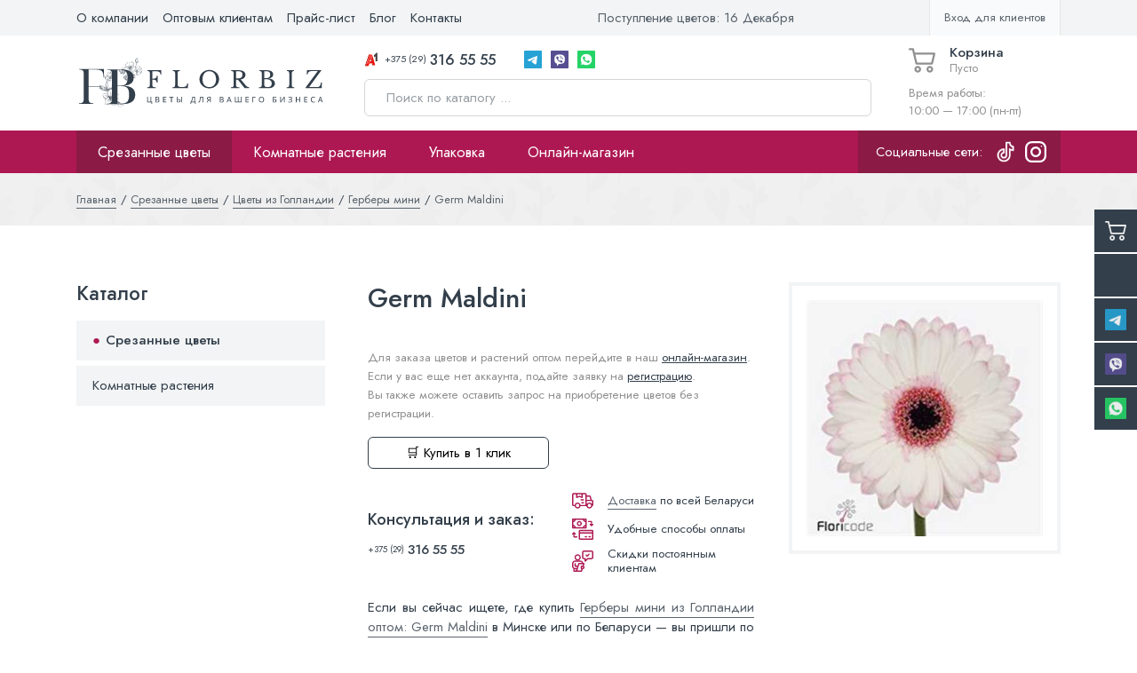

--- FILE ---
content_type: text/html; charset=UTF-8
request_url: https://florbiz.by/flowers/holland/gerbery_mini/germ-maldini-1231.html
body_size: 89438
content:
<!DOCTYPE html>
<html lang="ru">

    <head>
        <base href="/">
<meta charset="UTF-8">
<meta name="viewport" content="width=device-width, initial-scale=1, shrink-to-fit=no">
<meta http-equiv="X-UA-Compatible" content="IE=edge">

  <!-- Hreflang (локализация) -->
<link rel="alternate" hreflang="ru-BY" href="https://florbiz.by/" />
<link rel="alternate" hreflang="ru" href="https://florbiz.by/" />
<link rel="alternate" hreflang="en" href="https://florbiz.by/florbiz-llc.html" />
<link rel="alternate" hreflang="x-default" href="https://florbiz.by/" />

<meta name="facebook-domain-verification" content="veizaaqupv6s4onzfih3132lk8w5y1" />

<meta name="robots" content="index, follow">
<link rel="canonical" href="https://florbiz.by/flowers/holland/gerbery_mini/germ-maldini-1231.html" />

<!--<script src="assets/js/script.js" defer></script>-->

<meta property="og:type" content="website">
<meta name="twitter:card" content="summary">
<meta property="og:url" content="https://florbiz.by/flowers/holland/gerbery_mini/germ-maldini-1231.html">
<meta property="og:title" content="Germ Maldini - Купить цветы оптом в Минске | ⭐ Florbiz.by">
<meta name="twitter:title" content="Germ Maldini - Купить цветы оптом в Минске | ⭐ Florbiz.by">
<meta property="og:description" content="➤ Germ Maldini - Купить цветы оптом в Минске. ✔ Прямые поставки цветов оптом из Эквадора и Голландии! ✔ Доставляем заказы по РБ! ✔ Оптовый склад срезанных цветов и комнатных растений: Жуков Луг, 1Б. ☎ Звоните: +375293165555">
<meta name="twitter:description" content="➤ Germ Maldini - Купить цветы оптом в Минске. Прямые поставки цветов оптом из Эквадора и Голландии! ✔ Доставляем заказы по РБ! ✔ Оптовый склад срезанных цветов и комнатных растений: Жуков Луг, 1Б. ☎ Звоните: +375293165555">
<meta property="og:image" content="https://florbiz.by/assets/images/logo.png">
<meta name="twitter:image" content="https://florbiz.by/assets/images/logo.png">

<link rel="apple-touch-icon" sizes="180x180" href="/apple-touch-icon.png">
<link rel="icon" type="image/png" sizes="32x32" href="/favicon-32x32.png">
<link rel="icon" type="image/png" sizes="16x16" href="/favicon-16x16.png">
<link rel="icon" href="https://florbiz.by/favicon.ico" type="image/x-icon">
<link rel="icon" href="https://florbiz.by/favicon.svg" type="image/svg+xml">
<link rel="manifest" href="/site.webmanifest">
<link rel="mask-icon" href="/safari-pinned-tab.svg" color="#c22740">
<meta name="msapplication-TileColor" content="#ffffff">
<meta name="theme-color" content="#ffffff">


<script type="application/ld+json">
{
  "@context": "https://schema.org",
  "@graph": [
    {
      "@type": "QAPage",
      "mainEntity": {
        "@type": "Question",
        "name": "Где купить цветы оптом в Минске?",
        "text": "Где в Минске можно найти надёжного оптового поставщика цветов?",
        "author": {
          "@type": "Organization",
          "name": "Florbiz",
          "url": "https://florbiz.by"
        },
        "datePublished": "1970-01-01 03:00:00",
        "answerCount": 1,
        "mainEntityOfPage": "https://florbiz.by",
        "acceptedAnswer": {
          "@type": "Answer",
          "text": "Florbiz.by — первый оптовый поставщик цветов в Беларуси, который предлагает широкий ассортимент срезанных цветов и горшечных растений. Платформа соединяет проверенных поставщиков с флористами и другими бизнесами, предлагая качественные цветы по выгодным ценам.",
          "datePublished": "1970-01-01 03:00:00",
          "url": "https://florbiz.by",
          "author": {
            "@type": "Organization",
            "name": "Florbiz",
            "url": "https://florbiz.by"
          },
          "upvoteCount": 120
        }
      }
    },
    {
      "@type": "LocalBusiness",
      "name": "ФлорБиз",
      "url": "https://florbiz.by",
      "image": "https://florbiz.by/assets/templates/qmedia/images/logo.png",
      "logo": "https://florbiz.by/assets/images/logo-horizontal-white.png",
      "email": "info@florbiz.by",
      "telephone": "+375293165555",
      "address": {
        "@type": "PostalAddress",
        "streetAddress": "Жуков Луг, 1Б",
        "addressLocality": "Минск",
        "postalCode": "210000",
        "addressCountry": "BY"
      },
      "openingHours": [
        "Mo 10:00-17:00",
        "Tu 10:00-17:00",
        "We 10:00-17:00",
        "Th 10:00-17:00",
        "Fr 10:00-17:00"
      ],
      "sameAs": [
        "https://yandex.by/maps/-/CHRnfG2x"
      ],
      "geo": {
        "@type": "GeoCoordinates",
        "latitude": 53.975189,
        "longitude": 27.766970
      },
      "aggregateRating": {
        "@type": "AggregateRating",
        "ratingValue": "5",
        "reviewCount": "277"
      },
      "review": [
        {
          "@type": "Review",
          "author": { "@type": "Person", "name": "Катя Д." },
          "datePublished": "2024-06-12",
          "reviewBody": "Цветок всегда свежий. Дружелюбный коллектив...",
          "reviewRating": { "@type": "Rating", "ratingValue": "5", "bestRating": "5" }
        },
        {
          "@type": "Review",
          "author": { "@type": "Person", "name": "Ирина Г." },
          "datePublished": "2024-10-20",
          "reviewBody": "Стабильное и надежное предприятие...",
          "reviewRating": { "@type": "Rating", "ratingValue": "5", "bestRating": "5" }
        },
        {
          "@type": "Review",
          "author": { "@type": "Person", "name": "Андрей" },
          "datePublished": "2024-03-11",
          "reviewBody": "Работаем с florbiz.by уже больше года...",
          "reviewRating": { "@type": "Rating", "ratingValue": "5", "bestRating": "5" }
        },
        {
          "@type": "Review",
          "author": { "@type": "Person", "name": "РЫЖКОВСКИЙ АНДРЕЙ" },
          "datePublished": "2024-06-18",
          "reviewBody": "С супругой в выходной сгоняли из Бреста в Минск...",
          "reviewRating": { "@type": "Rating", "ratingValue": "5", "bestRating": "5" }
        },
        {
          "@type": "Review",
          "author": { "@type": "Person", "name": "Алла Смирнова" },
          "datePublished": "2024-03-10",
          "reviewBody": "Свежие цветы, доставка вовремя...",
          "reviewRating": { "@type": "Rating", "ratingValue": "5", "bestRating": "5" }
        },
        {
          "@type": "Review",
          "author": { "@type": "Person", "name": "936531 D" },
          "datePublished": "2024-03-04",
          "reviewBody": "Цветы всегда свежие, цены приятные...",
          "reviewRating": { "@type": "Rating", "ratingValue": "5", "bestRating": "5" }
        },
        {
          "@type": "Review",
          "author": { "@type": "Person", "name": "Карина Вакульчик" },
          "datePublished": "2024-04-18",
          "reviewBody": "Спасибо большое менеджеру Максиму...",
          "reviewRating": { "@type": "Rating", "ratingValue": "5", "bestRating": "5" }
        }
      ]
    },
    {
      "@type": "Offer",
      "name": "Цветы оптом в Минске по низким ценам от прямого поставщика | ???? Florbiz",
      "description": "Свежие цветы оптом в Минске по выгодным ценам от прямого поставщика. Оптовая цена действует при заказе от 100 штук или при сумме заказа от 200 BYN.",
      "url": "https://florbiz.by",
      "priceCurrency": "BYN",
      "availability": "https://schema.org/InStock",
      "priceSpecification": {
        "@type": "UnitPriceSpecification",
        "priceType": "Wholesale",
        "priceCurrency": "BYN",
        "minPrice": 100,
        "eligibleQuantity": {
          "@type": "QuantitativeValue",
          "minValue": 100,
          "unitText": "штук"
        },
        "eligibleTransactionVolume": {
          "@type": "PriceSpecification",
          "minPrice": 200,
          "priceCurrency": "BYN"
        }
      },
      "itemCondition": "https://schema.org/NewCondition",
      "seller": {
        "@type": "Organization",
        "name": "Florbiz",
        "url": "https://florbiz.by",
        "logo": "https://florbiz.by/assets/templates/qmedia/images/logo.png"
      }
    },
    {
      "@type": "OfferShippingDetails",
      "shippingDestination": [
        {
          "@type": "DefinedRegion",
          "name": "Минск",
          "url": "https://florbiz.by/zakaz/minskaya-oblast.html",
          "postalCode": "220000",
          "addressCountry": "BY"
        },
        {
          "@type": "DefinedRegion",
          "name": "Брест",
          "url": "https://florbiz.by/zakaz/brest.html",
          "postalCode": "224000",
          "addressCountry": "BY"
        },
        {
          "@type": "DefinedRegion",
          "name": "Витебск",
          "url": "https://florbiz.by/zakaz/vitebsk.html",
          "postalCode": "210000",
          "addressCountry": "BY"
        },
        {
          "@type": "DefinedRegion",
          "name": "Гомель",
          "url": "https://florbiz.by/zakaz/gomel.html",
          "postalCode": "246000",
          "addressCountry": "BY"
        },
        {
          "@type": "DefinedRegion",
          "name": "Гродно",
          "url": "https://florbiz.by/zakaz/grodno.html",
          "postalCode": "230000",
          "addressCountry": "BY"
        },
        {
          "@type": "DefinedRegion",
          "name": "Могилев",
          "url": "https://florbiz.by/zakaz/mogilev.html",
          "postalCode": "212000",
          "addressCountry": "BY"
        }
      ],
      "shippingRate": {
        "@type": "PriceSpecification",
        "priceCurrency": "BYN",
        "price": "0.00"
      },
      "deliveryTime": {
        "@type": "ShippingDeliveryTime",
        "handlingTime": {
          "@type": "QuantitativeValue",
          "value": "1",
          "unitCode": "DAY"
        },
        "transitTime": {
          "@type": "QuantitativeValue",
          "minValue": "1",
          "maxValue": "10",
          "unitCode": "DAY"
        }
      }
    },
    {
      "@type": "WebSite",
      "url": "https://florbiz.by/",
      "name": "Florbiz",
      "description": "Florbiz — прямой поставщик цветов из Эквадора, Голландии, Кении и других стран. Быстрая доставка до двери в любой регион.",
      "potentialAction": {
        "@type": "SearchAction",
        "target": "https://florbiz.by/rezultaty-poiska.html?search={search_term_string}",
        "query-input": "required name=search_term_string"
      }
    }
  ]
}
</script>

<script type="application/ld+json">
{
  "@context": "https://schema.org",
  "@type": "Service",
  "name": "Оптовая доставка цветов по Беларуси",
  "description": "Florbiz предлагает доставку оптовых заказов свежих срезанных цветов и растений по всем регионам Беларуси, включая Минск, Брест, Гомель, Витебск, Могилев и Гродно.",
  "serviceType": "Доставка оптовых заказов",
  "provider": {
    "@type": "Organization",
    "name": "Florbiz",
    "url": "https://florbiz.by",
    "logo": "https://florbiz.by/assets/images/logo.png",
    "contactPoint": {
      "@type": "ContactPoint",
      "telephone": "+375293165555",
      "contactType": "customer service",
      "availableLanguage": ["ru"],
      "areaServed": "BY"
    }
  },
  "areaServed": [
    { "@type": "Place", "name": "Минск" },
    { "@type": "Place", "name": "Брест" },
    { "@type": "Place", "name": "Гомель" },
    { "@type": "Place", "name": "Витебск" },
    { "@type": "Place", "name": "Могилев" },
    { "@type": "Place", "name": "Гродно" }
  ],
  "availableChannel": {
    "@type": "ServiceChannel",
    "serviceLocation": {
      "@type": "Place",
      "address": {
        "@type": "PostalAddress",
        "streetAddress": "Жуков Луг, 1Б",
        "addressLocality": "Минск",
        "addressCountry": "BY"
      }
    },
    "availableLanguage": "ru"
  }
}
</script>

<script type="application/ld+json">
{
  "@context": "https://schema.org",
  "@type": "HowTo",
  "name": "Как заказать цветы оптом у поставщика Florbiz",
  "description": "Пошаговая инструкция по оформлению оптового заказа на срезанные цветы и растения от прямого поставщика Florbiz в Минске и по всей Беларуси.",
  "totalTime": "PT5M",
  "supply": [
    {
      "@type": "HowToSupply",
      "name": "Актуальный прайс-лист на цветы"
    },
    {
      "@type": "HowToSupply",
      "name": "Контактные данные (имя, телефон, регион)"
    }
  ],
  "tool": [
    {
      "@type": "HowToTool",
      "name": "Мессенджер (Telegram, Viber, WhatsApp) или телефон"
    }
  ],
  "step": [
    {
      "@type": "HowToStep",
      "name": "Откройте прайс-лист",
      "text": "Перейдите на страницу прайс-листа и выберите нужные позиции по категориям: розы, хризантемы, гортензии и др.",
      "url": "https://florbiz.by/prajs-list.html"
    },
    {
      "@type": "HowToStep",
      "name": "Свяжитесь с отделом оптовых продаж",
      "text": "Позвоните по номеру +375 (29) 316-55-55 или напишите в Telegram/Viber/WhatsApp для консультации и подтверждения наличия."
    },
    {
      "@type": "HowToStep",
      "name": "Согласуйте условия",
      "text": "Уточните стоимость, сроки доставки, минимальный объём заказа и получите персональное предложение."
    },
    {
      "@type": "HowToStep",
      "name": "Подтвердите и оплатите заказ",
      "text": "После согласования условий менеджер выставит счёт или оформит заказ. Возможна доставка по всей Беларуси."
    }
  ]
}
</script>

<script type="application/ld+json">
{
  "@context": "https://schema.org",
  "@type": "Menu",
  "name": "Главное меню florbiz.by",
  "hasMenuSection": [
    {
      "@type": "MenuSection",
      "name": "Цветы",
      "url": "https://florbiz.by/flowers.html",
      "description": "Каталог срезанных цветов",
      "hasMenuItem": [
        {
          "@type": "MenuItem",
          "name": "Цветы из Голландии",
          "url": "https://florbiz.by/flowers/holland.html"
        },
        {
          "@type": "MenuItem",
          "name": "Цветы Белорусские",
          "url": "https://florbiz.by/flowers/belarus.html"
        },
        {
          "@type": "MenuItem",
          "name": "Цветы из Израиля",
          "url": "https://florbiz.by/flowers/izrail.html"
        },
        {
          "@type": "MenuItem",
          "name": "Цветы из Кении",
          "url": "https://florbiz.by/flowers/kenya.html"
        },
        {
          "@type": "MenuItem",
          "name": "Цветы из Колумбии",
          "url": "https://florbiz.by/flowers/colombia.html"
        },
        {
          "@type": "MenuItem",
          "name": "Цветы из Эквадора",
          "url": "https://florbiz.by/flowers/ecuador.html"
        }
      ]
    },
    {
      "@type": "MenuSection",
      "name": "Растения",
      "url": "https://florbiz.by/plants.html",
      "description": "Раздел с растениями",
      "hasMenuItem": []
    },
    {
      "@type": "MenuSection",
      "name": "Заказ",
      "url": "https://florbiz.by/zakaz.html",
      "description": "Оформление заказа",
      "hasMenuItem": []
    },
    {
      "@type": "MenuSection",
      "name": "WebShop",
      "url": "https://florbiz.by/webshop.html",
      "description": "Интернет-магазин florbiz.by",
      "hasMenuItem": []
    }
  ]
}
</script>


<script>
    const check_cart_max_count = function () {

        // собираем массив товаров, лежащих в корзине
        const products_cart = document.querySelectorAll('[data-cart-item]');

        const products_cart_arr = {}; // объект с инфой по товарам в корзине
        const products_cart_ids = []; // массив ID-шек товаров в корзине

        for (let index = 0; index < products_cart.length; index++) {
            const product = products_cart[index];
            const id = product.dataset.id;
            const max = product.dataset.max;
            const count = product.dataset.count;

            products_cart_arr[id] = {
                max: max,
                count: count
            };

            products_cart_ids.push(id);
        }

        // проверяем мини-карточки товаров на странице
        const products_mini = document.querySelectorAll('[data-product-item]');

        for (let index = 0; index < products_mini.length; index++) {
            const product = products_mini[index];
            const id = product.dataset.id;

            if (products_cart_ids.includes(id)) {
                const max = products_cart_arr[id].max;
                const count = products_cart_arr[id].count;

                if (max - count < 1) {
                    $(product).find('.product__footer:not(.max)').hide();
                    $(product).find('.product__footer.max').show();
                }

            } else {
                $(product).find('.product__footer:not(.max)').show();
                $(product).find('.product__footer.max').hide();
            }
        }

        // проверяем карточку товара
        const product_form = document.querySelector('[data-product-form]');

        if (product_form) {
            const id = product_form.dataset.id;
            const max = product_form.dataset.max;

            if (products_cart_ids.includes(id)) {
                const count = products_cart_arr[id].count;

                if (max - count < 1) {
                    $(product_form).find('.card__buy-count').hide();
                    $(product_form).find('.card__buy-max').show();
                } else {
                    $('[data-max-input]').val(1);
                    $('[data-max-input]').attr('max', max - count);
                }

            } else {
                $(product_form).find('.card__buy-count').css('display', 'flex');
                $(product_form).find('.card__buy-max').hide();
                $('[data-max-input]').val(1);
                $('[data-max-input]').attr('max', max);
            }

        }
    }
</script>

		<title>
Купить Germ Maldini оптом в Минске — срезанные цветы | ФлорБиз (арт.5300)
</title>

<meta name="description" content="Germ Maldini (арт.5300) — купить оптом с быстрой доставкой по Беларуси. &#128666; Удобная оплата &#128179;, регулярные поставки &#128230;, гарантия качества. Надёжный поставщик &#128188; «ФлорБиз». Контакты: +375 (29) 316 55 55.">

<meta name="keywords" content="Germ Maldini, купить Germ Maldini оптом, заказать Germ Maldini оптом, оптовый поставщик Germ Maldini, продажа Germ Maldini оптом, доставка Germ Maldini, растения оптом, цветы оптом, оптовая продажа цветов и растений, поставщик цветов и растений, купить цветы для бизнеса, оптовые закупки цветов, оптовые закупки растений">
		
		<style>.header {
  min-height: 1px;
  position: relative; }
  .header .top {
    background-color: #f2f4f5;
    color: #333f4b; }
    @media (max-width: 991px) {
      .header .top {
        display: none; } }
    .header .top .container {
      display: -webkit-box;
      display: -ms-flexbox;
      display: flex;
      -webkit-box-align: center;
          -ms-flex-align: center;
              align-items: center; }
    .header .top__attention {
      margin-left: auto;
      opacity: 0.8;
      display: -webkit-box;
      display: -ms-flexbox;
      display: flex;
      -webkit-box-align: center;
          -ms-flex-align: center;
              align-items: center; }
      .header .top__attention .feather {
        width: 16px;
        height: 16px;
        margin-right: 6px; }
    .header .top__profile {
      margin-left: auto;
      display: -webkit-box;
      display: -ms-flexbox;
      display: flex;
      -webkit-box-align: center;
          -ms-flex-align: center;
              align-items: center;
      background-color: rgba(255, 255, 255, 0.6);
      color: rgba(51, 63, 75, 0.8);
      border: 1px solid #e6e6e6;
      border-top: none;
      border-bottom: none;
      padding: 0 16px;
      font-size: 0.9rem;
      line-height: 40px; }
      .header .top__profile:hover {
        color: #333f4b; }
      .header .top__profile .feather {
        width: 18px;
        margin-right: 8px; }
  .header .middle {
    background-color: #ffffff;
    padding: 12px 0; }
    @media (max-width: 991px) {
      .header .middle {
        padding: 8px 0; } }
    .header .middle .container {
      display: -webkit-box;
      display: -ms-flexbox;
      display: flex;
      -webkit-box-align: center;
          -ms-flex-align: center;
              align-items: center; }
    .header .middle__logo {
      display: -webkit-box;
      display: -ms-flexbox;
      display: flex;
      -webkit-box-align: center;
          -ms-flex-align: center;
              align-items: center;
      color: #333f4b;
      margin-right: auto; }
      @media (max-width: 991px) {
        .header .middle__logo {
          display: none; } }
      .header .middle__logo-image {
        width: 282px; }
      .header .middle__logo-body {
        margin-left: 12px; }
        @media (min-width: 768px) and (max-width: 991px) {
          .header .middle__logo-body {
            margin-left: 16px; } }
        @media (min-width: 992px) {
          .header .middle__logo-body {
            margin-left: 18px; } }
      .header .middle__logo-title {
        font-size: 32px;
        font-family: "Jost", sans-serif;
        font-weight: 500;
        line-height: 1; }
      .header .middle__logo-slogan {
        display: block;
        line-height: 1.4;
        font-size: 0.85rem;
        max-width: 256px; }
        @media (min-width: 992px) and (max-width: 1199px) {
          .header .middle__logo-slogan {
            font-size: 0.8rem; } }
    .header .middle__body {
      -webkit-box-flex: 1;
          -ms-flex-positive: 1;
              flex-grow: 1;
      padding: 0 24px; }
      @media (max-width: 991px) {
        .header .middle__body {
          display: none; } }
      @media (min-width: 1200px) {
        .header .middle__body {
          padding: 0 42px; } }
    .header .middle__search {
      position: relative;
      width: 100%;
      margin-top: 12px; }
      .header .middle__search-input {
        width: 100%; }
        @media (max-width: 767px) {
          .header .middle__search-input {
            border-color: transparent; } }
      .header .middle__search-button {
        position: absolute;
        right: 0;
        top: 0;
        height: 100%;
        display: -webkit-box;
        display: -ms-flexbox;
        display: flex;
        -webkit-box-align: center;
            -ms-flex-align: center;
                align-items: center;
        padding: 0 12px;
        background-color: transparent;
        border: none;
        color: #8f8f8f; }
        .header .middle__search-button:hover {
          color: #333f4b; }
    .header .middle .phones__list {
      display: -webkit-box;
      display: -ms-flexbox;
      display: flex;
      -webkit-box-align: center;
          -ms-flex-align: center;
              align-items: center;
      margin: 0 -12px;
      color: #333f4b; }
      @media (min-width: 1200px) {
        .header .middle .phones__list {
          margin: 0 -16px; } }
      .header .middle .phones__list-point {
        padding: 0 12px; }
        @media (min-width: 1200px) {
          .header .middle .phones__list-point {
            padding: 0 16px; } }
      .header .middle .phones__list a:not([class]) {
        color: #333f4b;
        text-decoration: underline; }
        .header .middle .phones__list a:not([class]):hover {
          text-decoration: none; }
    @media (min-width: 1200px) and (max-width: 1399px) {
      .header .middle .phone-link--button span {
        display: none; } }
    .header .middle__cart {
      width: 171px; }
      @media (max-width: 991px) {
        .header .middle__cart {
          display: -webkit-box;
          display: -ms-flexbox;
          display: flex;
          -webkit-box-align: center;
              -ms-flex-align: center;
                  align-items: center;
          width: 100%; } }
      .header .middle__cart-info {
        margin-top: 12px;
        color: #8f8f8f;
        font-size: 0.9rem;
        white-space: nowrap; }
        @media (max-width: 991px) {
          .header .middle__cart-info {
            display: none; } }
  @media (min-width: 992px) {
    .header-mobile__button, .header-mobile__logo {
      display: none; } }
  .header-mobile__button {
    position: relative;
    padding: 12px;
    background-color: transparent;
    border: none;
    color: #8f8f8f; }
    .header-mobile__button::before {
      content: "";
      position: absolute;
      left: 0;
      top: 0;
      width: 100%;
      height: 100%; }
  .header-mobile__logo {
    margin: 0 auto;
    color: #333f4b; }
    .header-mobile__logo-block {
      display: -webkit-box;
      display: -ms-flexbox;
      display: flex;
      -webkit-box-align: center;
          -ms-flex-align: center;
              align-items: center;
      -webkit-box-pack: center;
          -ms-flex-pack: center;
              justify-content: center; }
    .header-mobile__logo-image {
      height: 52px; }
    .header-mobile__logo-body {
      margin-left: 12px; }
    .header-mobile__logo-title {
      font-size: 22px;
      font-family: "Jost", sans-serif;
      font-weight: 500;
      line-height: 1; }
    .header-mobile__logo-slogan {
      display: block;
      line-height: 1.4;
      font-size: 0.8rem; }
  .header-mobile__menu {
    padding: 12px 0 12px 16px;
    margin-left: -16px; }

.mobile-search {
  overflow: hidden;
  height: 0px;
  visibility: hidden;
  -webkit-transition: 0.2s ease-in-out;
  transition: 0.2s ease-in-out;
  background-color: #ad1852; }
  .mobile-search.opened {
    height: 66px;
    visibility: visible; }
  .mobile-search .container {
    display: -webkit-box;
    display: -ms-flexbox;
    display: flex;
    -webkit-box-align: center;
        -ms-flex-align: center;
            align-items: center;
    -webkit-box-pack: center;
        -ms-flex-pack: center;
            justify-content: center;
    height: 100%; }
  .mobile-search .middle__search {
    margin: 0;
    width: 100%; }
    .mobile-search .middle__search-input {
      background-color: #ffffff; }
</style>
		<style>.pagetitle {
  position: relative;
  min-height: 1px;
  color: #333f4b;
  overflow: hidden; }
  .pagetitle__back {
    position: absolute;
    left: 0;
    top: 0;
    width: 100%;
    height: 100%;
    background-color: #f2f4f5;
    background-image: url("/assets/templates/qmedia/images/pattern.jpg");
    background-repeat: repeat;
    background-attachment: fixed;
    background-size: 480px;
    background-position: center; }
  .pagetitle__body {
    position: relative;
    padding: 16px 0; }
    @media (min-width: 992px) {
      .pagetitle__body {
        padding: 20px 0; } }
  .pagetitle__title {
    line-height: 1.125;
    margin-bottom: 4px; }
    @media (min-width: 992px) {
      .pagetitle__title {
        margin-bottom: 8px; } }
</style>

		<style>.lastview__list-point {
  margin-bottom: 8px; }
  .lastview__list-point:last-child {
    margin-bottom: 0; }

.lastview__item {
  position: relative;
  display: -webkit-box;
  display: -ms-flexbox;
  display: flex;
  -webkit-box-align: center;
      -ms-flex-align: center;
          align-items: center;
  color: #333f4b; }
  .lastview__item::before {
    content: '';
    position: absolute;
    left: 0;
    top: 0;
    width: 100%;
    height: 100%;
    background-color: rgba(14, 47, 62, 0.05);
    pointer-events: none; }
  .lastview__item:hover::before {
    background-color: transparent;
    border: 4px solid rgba(14, 47, 62, 0.05); }
  .lastview__item-image {
    -ms-flex-item-align: stretch;
        -ms-grid-row-align: stretch;
        align-self: stretch;
    width: 80px;
    min-width: 80px;
    -o-object-fit: cover;
       object-fit: cover;
    -o-object-position: center;
       object-position: center;
    padding: 16px; }
  .lastview__item-body {
    -webkit-box-flex: 1;
        -ms-flex-positive: 1;
            flex-grow: 1;
    padding: 12px 16px 12px 0; }
  .lastview__item-title {
    display: block;
    font-weight: 500;
    font-size: 0.9rem;
    line-height: 1.2;
    color: #333f4b;
    -webkit-transition: 0.2s ease-in-out;
    transition: 0.2s ease-in-out; }
  .lastview__item-price {
    display: -webkit-box;
    display: -ms-flexbox;
    display: flex;
    -webkit-box-align: baseline;
        -ms-flex-align: baseline;
            align-items: baseline;
    -ms-flex-wrap: wrap;
        flex-wrap: wrap;
    font-size: 0.9rem;
    line-height: 1.4;
    margin-top: 8px; }
    .lastview__item-price .new {
      padding-right: 8px; }
</style>
		<style>.card__gallery {
  position: relative;
  padding: 0;
  border: 4px solid #f2f4f5; }
  @media (max-width: 767px) {
    .card__gallery {
      max-width: 400px;
      margin: 24px auto 0; } }
  @media (min-width: 768px) {
    .card__gallery {
      position: -webkit-sticky;
      position: sticky;
      top: 32px; } }
  .card__gallery-item {
    padding: 16px; }
  .card__gallery .swiper-button-disabled {
    opacity: 0 !important; }

.card__stickers {
  position: absolute;
  z-index: 2;
  left: 12px;
  top: 12px; }

.card__title {
  margin-bottom: 0; }

.card__crumbs {
  color: #8f8f8f;
  margin-top: 12px; }

.card__list {
  margin-top: 16px; }
  .card__list-point {
    line-height: 1.2;
    margin-bottom: 0.25rem; }
    .card__list-point:last-child {
      margin-bottom: 0; }
    .card__list-point .key {
      margin-right: 6px; }
    .card__list-point .value {
      display: inline;
      color: #8f8f8f; }
    .card__list-point a.value {
      border-bottom: 1px solid #8f8f8f; }
      .card__list-point a.value:hover {
        border-color: transparent; }

.card__buy {
  margin: 24px 0;
  padding: 16px 16px 16px 24px;
  background-color: #f2f4f5;
  display: -webkit-box;
  display: -ms-flexbox;
  display: flex;
  -webkit-box-align: center;
      -ms-flex-align: center;
          align-items: center; }
  @media (max-width: 575px) {
    .card__buy {
      position: -webkit-sticky;
      position: sticky;
      z-index: 2;
      bottom: 0;
      top: 0;
      margin: 24px -16px 0; } }
  .card__buy--trans {
    margin: 16px 0 0;
    padding: 0;
    background-color: transparent;
    position: static; }
  .card__buy-price {
    -webkit-box-flex: 1;
        -ms-flex-positive: 1;
            flex-grow: 1;
    padding-right: 24px;
    font-size: 1.2rem; }
  .card__buy-buttons {
    -ms-flex-preferred-size: 204px;
        flex-basis: 204px;
    width: 204px;
    max-width: 204px;
    text-align: center; }
  .card__buy-buy {
    display: block;
    width: 100%; }
  .card__buy-click {
    display: inline;
    padding: 0;
    color: #333f4b;
    background-color: transparent;
    border: none;
    border-bottom: 1px dashed #8f8f8f;
    font-size: 0.9rem; }
    .card__buy-click:hover {
      border-color: transparent; }
  .card__buy-count {
    display: -webkit-box;
    display: -ms-flexbox;
    display: flex;
    margin-bottom: 12px; }
    .card__buy-count .input {
      width: 64px;
      max-width: 64px;
      min-width: 64px;
      padding-right: 12px;
      font-size: 0.9rem;
      margin-right: 8px;
      background-color: #ffffff; }

.card__buy-max {
	display: block;
	margin-bottom: 12px;
}
.card__buy-max span {
	display: block;
	font-size: 0.9rem;
}
.card__buy-max small {
	display: block;
	color: #8f8f8f;
}

.card__contact {
  margin: 24px -12px -24px;
  display: -webkit-box;
  display: -ms-flexbox;
  display: flex;
  -webkit-box-align: center;
      -ms-flex-align: center;
          align-items: center;
  -ms-flex-wrap: wrap;
      flex-wrap: wrap;
  font-size: 0.9rem; }
  .card__contact-phones {
    padding: 0 12px 24px;
    -ms-flex-preferred-size: 100%;
        flex-basis: 100%;
    max-width: 100%; }
    @media (min-width: 576px) {
      .card__contact-phones {
        -ms-flex-preferred-size: 50%;
            flex-basis: 50%;
        max-width: 50%; } }
  .card__contact-advantage {
    padding: 0 12px 24px;
    -ms-flex-preferred-size: 100%;
        flex-basis: 100%;
    max-width: 100%; }
    @media (min-width: 576px) {
      .card__contact-advantage {
        -ms-flex-preferred-size: 50%;
            flex-basis: 50%;
        max-width: 50%; } }
    @media (min-width: 992px) and (max-width: 1199px) {
      .card__contact-advantage {
        -ms-flex-preferred-size: 100%;
            flex-basis: 100%;
        max-width: 100%; } }
  .card__contact-title {
    font-size: 1.2rem;
    font-weight: 500;
    line-height: 1.2;
    margin-bottom: 16px; }

.card__attention {
  font-size: 0.9rem;
  margin-top: 16px;
  line-height: 1.2; }
  .card__attention p,
  .card__attention a {
    color: #8f8f8f; }
</style>
		<style>.advantage {
  color: #333f4b; }
  .advantage__list {
    margin-bottom: -8px; }
    .advantage__list-point {
      padding-bottom: 8px; }
  .advantage__item {
    display: -webkit-box;
    display: -ms-flexbox;
    display: flex;
    -webkit-box-align: center;
        -ms-flex-align: center;
            align-items: center;
    color: inherit;
    height: 100%; }
    .advantage__item-icon {
      height: 100%;
      width: 24px;
      min-width: 24px;
      height: 24px;
      -o-object-fit: contain;
         object-fit: contain;
      -o-object-position: center;
         object-position: center;
      margin-right: 16px; }
    .advantage__item-title {
      -webkit-box-flex: 1;
          -ms-flex-positive: 1;
              flex-grow: 1;
      font-family: "Jost", sans-serif;
      line-height: 1.2; }
</style>
		<style>.product {
  position: relative;
  display: -webkit-box;
  display: -ms-flexbox;
  display: flex;
  -webkit-box-orient: vertical;
  -webkit-box-direction: normal;
      -ms-flex-direction: column;
          flex-direction: column;
  -webkit-box-align: center;
      -ms-flex-align: center;
          align-items: center;
  text-align: center;
  width: 100%;
  max-width: 300px;
  margin: 0 auto;
  height: 100%;
  background-color: #ffffff; }
  .product::before {
    content: "";
    position: absolute;
    z-index: 1;
    left: 0;
    top: 0;
    width: 100%;
    height: 100%;
    background-color: rgba(14, 47, 62, 0.05);
    pointer-events: none; }
  .product:hover::before {
    background-color: transparent;
    border: 4px solid rgba(14, 47, 62, 0.05); }
  .product__stickers {
    position: absolute;
    z-index: 1;
    left: 8px;
    top: 8px; }
  .product__header {
    min-height: 1px;
    padding: 24px; }
    .product__header img {
      width: 100%;
      mix-blend-mode: darken;
      position: relative;
      z-index: 1; }
  .product__body {
    -webkit-box-flex: 1;
        -ms-flex-positive: 1;
            flex-grow: 1;
    display: -webkit-box;
    display: -ms-flexbox;
    display: flex;
    -webkit-box-orient: vertical;
    -webkit-box-direction: normal;
        -ms-flex-direction: column;
            flex-direction: column;
    -webkit-box-align: center;
        -ms-flex-align: center;
            align-items: center;
    text-align: center;
    padding: 12px 16px; }
  .product__title {
    color: #333f4b;
    font-weight: 400;
    font-size: 1rem;
    line-height: 1.2; }
    @media (max-width: 1199px) {
      .product__title {
        font-size: 0.9rem; } }
  .product__price {
    font-size: 1.1rem;
    display: -webkit-box;
    display: -ms-flexbox;
    display: flex;
    -webkit-box-align: baseline;
        -ms-flex-align: baseline;
            align-items: baseline;
    padding-top: 8px; }
    @media (max-width: 1199px) {
      .product__price {
        font-size: 0.9rem; } }
    .product__price .old {
      padding-left: 8px; }
      @media (max-width: 1199px) {
        .product__price .old {
          padding-left: 4px; } }
  .product__footer {
  	display: block;
    padding: 0 16px 20px; }
    .product__footer-buy {
      position: relative;
      z-index: 1;
      background-color: #ad1852 !important;
      border-color: #ad1852 !important; }
      .product__footer-buy:hover {
        background-color: #8b1a45 !important;
        border-color: #8b1a45 !important; }
    .product__footer-dont {
      color: #b8b8b8 !important;
      cursor: initial !important; }
.product__footer.max {
	display: block;
}
.product__footer.max span {
    display: block;
    font-size: 0.9rem;
}
.product__footer.max small {
    display: block;
	color: #8f8f8f;
}

.section--light .product::before {
  left: 4px;
  top: 4px;
  width: calc(100% - 8px);
  height: calc(100% - 8px);
  background-color: transparent; }

.section--light .product:hover::before {
  background-color: rgba(14, 47, 62, 0.05);
  border: none; }
</style>
		<style>.char__list-point:first-child {
  margin-top: 32px; }

.char__list-point + .char__list-point {
  margin-top: 6px; }

.char__item {
  display: -webkit-box;
  display: -ms-flexbox;
  display: flex;
  -webkit-box-align: baseline;
      -ms-flex-align: baseline;
          align-items: baseline;
  white-space: nowrap;
  font-size: 14px;
  color: #8f8f8f; }
  .char__item::before {
    content: "";
    -webkit-box-flex: 1;
        -ms-flex-positive: 1;
            flex-grow: 1;
    border-bottom: 1px dashed #ddd;
    -webkit-box-ordinal-group: 3;
        -ms-flex-order: 2;
            order: 2; }
  .char__item-key {
    color: #8f8f8f;
    padding-right: 8px;
    -webkit-box-ordinal-group: 2;
        -ms-flex-order: 1;
            order: 1; }
  .char__item-value {
    color: #333f4b;
    padding-left: 8px;
    -webkit-box-ordinal-group: 4;
        -ms-flex-order: 3;
            order: 3;
    overflow: hidden;
    text-overflow: ellipsis; }
</style>
		<style>.footer {
  padding: 32px 0 0;
  background-color: #333f4b;
  color: rgba(255, 255, 255, 0.8); }
  .footer__title {
    font-family: "Jost", sans-serif;
    font-weight: 500;
    font-size: 1.4rem;
    line-height: 1.2;
    margin-bottom: 12px;
    color: #ffffff; }
    @media (max-width: 991px) {
      .footer__title {
        text-align: center; } }
  @media (min-width: 992px) {
    .footer .top {
      display: -webkit-box;
      display: -ms-flexbox;
      display: flex;
      -webkit-box-align: center;
          -ms-flex-align: center;
              align-items: center; } }
  .footer .top__logo {
    display: -webkit-box;
    display: -ms-flexbox;
    display: flex;
    -webkit-box-align: center;
        -ms-flex-align: center;
            align-items: center;
    color: #ffffff;
    margin-right: auto; }
    .footer .top__logo-image {
      width: 256px;
      margin: 0 auto; }
    .footer .top__logo-body {
      margin-left: 12px; }
      @media (min-width: 768px) and (max-width: 991px) {
        .footer .top__logo-body {
          margin-left: 16px; } }
      @media (min-width: 992px) {
        .footer .top__logo-body {
          margin-left: 18px; } }
    .footer .top__logo-title {
      font-size: 32px;
      font-family: "Jost", sans-serif;
      font-weight: 500;
      line-height: 1; }
    .footer .top__logo-slogan {
      display: block;
      line-height: 1.4;
      font-size: 0.85rem;
      max-width: 256px; }
      @media (min-width: 992px) and (max-width: 1199px) {
        .footer .top__logo-slogan {
          font-size: 0.8rem; } }
  .footer .top__body {
    font-size: 0.9rem; }
    @media (min-width: 992px) {
      .footer .top__body {
        padding: 0 64px; } }
    @media (min-width: 1400px) {
      .footer .top__body {
        padding: 0 72px; } }
  .footer .top__info {
    margin-top: 24px;
    text-align: center; }
    @media (min-width: 992px) {
      .footer .top__info {
        text-align: left;
        margin: 0; } }
  .footer .top__attention {
    margin-top: 6px;
    display: -webkit-box;
    display: -ms-flexbox;
    display: flex;
    -webkit-box-align: center;
        -ms-flex-align: center;
            align-items: center; }
    .footer .top__attention .feather {
      width: 16px;
      height: 16px;
      margin-right: 6px; }
  .footer .top__menu {
    display: -webkit-box;
    display: -ms-flexbox;
    display: flex;
    -webkit-box-pack: center;
        -ms-flex-pack: center;
            justify-content: center;
    -ms-flex-wrap: wrap;
        flex-wrap: wrap;
    margin: 8px -8px -8px; }
    @media (min-width: 992px) {
      .footer .top__menu {
        -webkit-box-pack: start;
            -ms-flex-pack: start;
                justify-content: flex-start; } }
    .footer .top__menu-point {
      padding: 0 8px 8px; }
    .footer .top__menu-item {
      color: rgba(255, 255, 255, 0.8);
      display: inline;
      border-bottom: 1px solid #8f8f8f; }
      .footer .top__menu-item:hover {
        color: #ffffff;
        border-color: transparent; }
  .footer .top__payment {
    display: -webkit-box;
    display: -ms-flexbox;
    display: flex;
    -webkit-box-pack: center;
        -ms-flex-pack: center;
            justify-content: center;
    -ms-flex-wrap: wrap;
        flex-wrap: wrap;
    margin: 16px -4px -4px; }
    @media (max-width: 767px) {
      .footer .top__payment {
        max-width: 270px;
        margin-left: auto;
        margin-right: auto; } }
    @media (min-width: 992px) {
      .footer .top__payment {
        width: 270px;
        min-width: 270px;
        -webkit-box-pack: end;
            -ms-flex-pack: end;
                justify-content: flex-end;
        margin-top: -4px; } }
    .footer .top__payment-point {
      padding: 4px; }
    .footer .top__payment img {
      width: 46px; }
  .footer .bottom {
    padding-bottom: 32px; }
    @media (max-width: 991px) {
      .footer .bottom {
        text-align: center; } }
    @media (min-width: 992px) {
      .footer .bottom {
        padding-top: 24px;
        margin-top: 24px;
        border-top: 1px solid #8f8f8f; } }
    .footer .bottom__catalog {
      -webkit-box-flex: 1;
          -ms-flex-positive: 1;
              flex-grow: 1; }
      @media (max-width: 991px) {
        .footer .bottom__catalog {
          display: none; } }
    .footer .bottom__menu {
      -webkit-columns: 3;
              columns: 3;
      margin-bottom: -0.5rem; }
      @media (min-width: 992px) {
        .footer .bottom__menu {
          font-size: 0.9rem; } }
      .footer .bottom__menu-point {
        display: inline-block;
        width: 100%;
        padding-bottom: 0.5rem; }
      .footer .bottom__menu-item {
        color: rgba(255, 255, 255, 0.8);
        display: inline;
        border-bottom: 1px solid #8f8f8f; }
        .footer .bottom__menu-item:hover {
          color: #ffffff;
          border-color: transparent; }
    @media (max-width: 991px) {
      .footer .bottom__contact {
        text-align: center;
        margin-top: 24px; }
        .footer .bottom__contact .phone-link {
          -webkit-box-pack: center;
              -ms-flex-pack: center;
                  justify-content: center; } }
    @media (min-width: 992px) {
      .footer .bottom__contact {
        font-size: 0.9rem;
        width: 270px;
        min-width: 270px;
        padding-left: 8px; } }
  .footer .copyright {
    display: -webkit-box;
    display: -ms-flexbox;
    display: flex;
    -webkit-box-align: center;
        -ms-flex-align: center;
            align-items: center;
    -webkit-box-pack: center;
        -ms-flex-pack: center;
            justify-content: center;
    padding: 12px 0;
    background-color: #000000;
    text-align: center; }
  .footer .assort__list {
    margin-bottom: -24px; }
    .footer .assort__list-point {
      display: inline-block;
      width: 100%;
      padding-bottom: 24px; }
    .footer .assort__list-link {
      display: inline-block;
      text-decoration: none;
      color: inherit;
      padding: 0;
      background-color: transparent;
      border: none;
      line-height: 1.25;
      border-bottom: 1px solid #8f8f8f;
      font-weight: 500;
      margin-bottom: 8px;
      font-size: 1.2rem; }
      @media (min-width: 1200px) {
        .footer .assort__list-link:hover {
          border-color: transparent; } }
  .footer .assort__sublist {
    display: -webkit-box;
    display: -ms-flexbox;
    display: flex;
    -ms-flex-wrap: wrap;
        flex-wrap: wrap; }
    .footer .assort__sublist-point {
      padding: 0 12px 8px 0;
      line-height: 1.25; }
      .footer .assort__sublist-point:nth-child(n + 12) {
        display: none; }
    .footer .assort__sublist-link {
      text-decoration: none;
      color: inherit;
      padding: 0;
      background-color: transparent;
      border: none;
      line-height: 1.25;
      border-bottom: 1px solid #8f8f8f;
      font-size: 1rem; }
      @media (min-width: 1200px) {
        .footer .assort__sublist-link:hover {
          border-color: transparent; } }
  @media (max-width: 991px) {
    .footer .phone-link {
      -webkit-box-pack: center;
          -ms-flex-pack: center;
              justify-content: center; } }
</style>
		<style>.fixy {
  display: none;
  position: fixed;
  z-index: 2;
  top: 50%;
  right: 0;
  -webkit-transform: translateY(-50%);
          transform: translateY(-50%);
  width: 48px;
  background-color: rgba(255, 255, 255, 0.1);
  -webkit-box-shadow: 0 0 0 2px rgba(255, 255, 255, 0.1);
          box-shadow: 0 0 0 2px rgba(255, 255, 255, 0.1); }
  @media (min-width: 992px) {
    .fixy {
      display: block; } }
  .fixy__list {
    display: block; }
    .fixy__list-point {
      position: relative;
      left: 0px;
      -webkit-transition: 0.2s ease-in-out;
      transition: 0.2s ease-in-out;
      margin-bottom: 2px; }
      .fixy__list-point:last-child {
        margin-bottom: 0; }
      @media (min-width: 1200px) {
        .fixy__list-point:hover {
          left: -170px; }
          .fixy__list-point:hover .fixy__item {
            background-color: #8b1a45; }
            .fixy__list-point:hover .fixy__item-icon {
              opacity: 1; }
            .fixy__list-point:hover .fixy__item-counter {
              background-color: #ffffff;
              color: #8b1a45; } }
  .fixy__item {
    display: -webkit-box;
    display: -ms-flexbox;
    display: flex;
    -webkit-box-align: center;
        -ms-flex-align: center;
            align-items: center;
    background-color: #333f4b;
    color: #ffffff;
    border: none;
    padding: 0;
    height: 48px;
    width: 218px;
    padding-right: 12px; }
    .fixy__item-icon {
      margin: 12px;
      width: 24px;
      min-width: 24px;
      height: 24px;
      opacity: 0.9; }
    .fixy__item-text {
      font-size: 0.9rem;
      -webkit-box-flex: 1;
          -ms-flex-positive: 1;
              flex-grow: 1;
      white-space: nowrap;
      overflow: hidden;
      text-overflow: ellipsis;
      text-align: left; }
    .fixy__item-counter {
      position: absolute;
      right: 6px;
      top: 6px;
      background: #ad1852;
      font-size: 0.7rem;
      font-style: normal;
      border-radius: 50%;
      width: 18px;
      height: 18px;
      line-height: 18px;
      text-align: center; }
</style>
		<style>/* No CSS */</style>
        <link rel="preconnect" href="https://fonts.gstatic.com">
<link href="https://fonts.googleapis.com/css2?family=Jost:wght@400;500;600&display=swap" rel="stylesheet">

<style>/**
 * Swiper 5.3.6
 * Most modern mobile touch slider and framework with hardware accelerated transitions
 * http://swiperjs.com
 *
 * Copyright 2014-2020 Vladimir Kharlampidi
 *
 * Released under the MIT License
 *
 * Released on: February 29, 2020
 */

@font-face{font-family:swiper-icons;src:url("data:application/font-woff;charset=utf-8;base64, [base64]//wADZ2x5ZgAAAywAAADMAAAD2MHtryVoZWFkAAABbAAAADAAAAA2E2+eoWhoZWEAAAGcAAAAHwAAACQC9gDzaG10eAAAAigAAAAZAAAArgJkABFsb2NhAAAC0AAAAFoAAABaFQAUGG1heHAAAAG8AAAAHwAAACAAcABAbmFtZQAAA/gAAAE5AAACXvFdBwlwb3N0AAAFNAAAAGIAAACE5s74hXjaY2BkYGAAYpf5Hu/j+W2+MnAzMYDAzaX6QjD6/4//Bxj5GA8AuRwMYGkAPywL13jaY2BkYGA88P8Agx4j+/8fQDYfA1AEBWgDAIB2BOoAeNpjYGRgYNBh4GdgYgABEMnIABJzYNADCQAACWgAsQB42mNgYfzCOIGBlYGB0YcxjYGBwR1Kf2WQZGhhYGBiYGVmgAFGBiQQkOaawtDAoMBQxXjg/wEGPcYDDA4wNUA2CCgwsAAAO4EL6gAAeNpj2M0gyAACqxgGNWBkZ2D4/wMA+xkDdgAAAHjaY2BgYGaAYBkGRgYQiAHyGMF8FgYHIM3DwMHABGQrMOgyWDLEM1T9/w8UBfEMgLzE////P/5//f/V/xv+r4eaAAeMbAxwIUYmIMHEgKYAYjUcsDAwsLKxc3BycfPw8jEQA/[base64]/uznmfPFBNODM2K7MTQ45YEAZqGP81AmGGcF3iPqOop0r1SPTaTbVkfUe4HXj97wYE+yNwWYxwWu4v1ugWHgo3S1XdZEVqWM7ET0cfnLGxWfkgR42o2PvWrDMBSFj/IHLaF0zKjRgdiVMwScNRAoWUoH78Y2icB/yIY09An6AH2Bdu/UB+yxopYshQiEvnvu0dURgDt8QeC8PDw7Fpji3fEA4z/PEJ6YOB5hKh4dj3EvXhxPqH/SKUY3rJ7srZ4FZnh1PMAtPhwP6fl2PMJMPDgeQ4rY8YT6Gzao0eAEA409DuggmTnFnOcSCiEiLMgxCiTI6Cq5DZUd3Qmp10vO0LaLTd2cjN4fOumlc7lUYbSQcZFkutRG7g6JKZKy0RmdLY680CDnEJ+UMkpFFe1RN7nxdVpXrC4aTtnaurOnYercZg2YVmLN/d/gczfEimrE/fs/bOuq29Zmn8tloORaXgZgGa78yO9/cnXm2BpaGvq25Dv9S4E9+5SIc9PqupJKhYFSSl47+Qcr1mYNAAAAeNptw0cKwkAAAMDZJA8Q7OUJvkLsPfZ6zFVERPy8qHh2YER+3i/BP83vIBLLySsoKimrqKqpa2hp6+jq6RsYGhmbmJqZSy0sraxtbO3sHRydnEMU4uR6yx7JJXveP7WrDycAAAAAAAH//wACeNpjYGRgYOABYhkgZgJCZgZNBkYGLQZtIJsFLMYAAAw3ALgAeNolizEKgDAQBCchRbC2sFER0YD6qVQiBCv/H9ezGI6Z5XBAw8CBK/m5iQQVauVbXLnOrMZv2oLdKFa8Pjuru2hJzGabmOSLzNMzvutpB3N42mNgZGBg4GKQYzBhYMxJLMlj4GBgAYow/P/PAJJhLM6sSoWKfWCAAwDAjgbRAAB42mNgYGBkAIIbCZo5IPrmUn0hGA0AO8EFTQAA") format("woff");font-weight:400;font-style:normal}:root{--swiper-theme-color:#007aff}.swiper-container{margin-left:auto;margin-right:auto;position:relative;overflow:hidden;list-style:none;padding:0;z-index:1}.swiper-container-vertical>.swiper-wrapper{flex-direction:column}.swiper-wrapper{position:relative;width:100%;height:100%;z-index:1;display:flex;transition-property:transform;box-sizing:content-box}.swiper-container-android .swiper-slide,.swiper-wrapper{transform:translate3d(0px,0,0)}.swiper-container-multirow>.swiper-wrapper{flex-wrap:wrap}.swiper-container-multirow-column>.swiper-wrapper{flex-wrap:wrap;flex-direction:column}.swiper-container-free-mode>.swiper-wrapper{transition-timing-function:ease-out;margin:0 auto}.swiper-slide{flex-shrink:0;width:100%;height:100%;position:relative;transition-property:transform}.swiper-slide-invisible-blank{visibility:hidden}.swiper-container-autoheight,.swiper-container-autoheight .swiper-slide{height:auto}.swiper-container-autoheight .swiper-wrapper{align-items:flex-start;transition-property:transform,height}.swiper-container-3d{perspective:1200px}.swiper-container-3d .swiper-cube-shadow,.swiper-container-3d .swiper-slide,.swiper-container-3d .swiper-slide-shadow-bottom,.swiper-container-3d .swiper-slide-shadow-left,.swiper-container-3d .swiper-slide-shadow-right,.swiper-container-3d .swiper-slide-shadow-top,.swiper-container-3d .swiper-wrapper{transform-style:preserve-3d}.swiper-container-3d .swiper-slide-shadow-bottom,.swiper-container-3d .swiper-slide-shadow-left,.swiper-container-3d .swiper-slide-shadow-right,.swiper-container-3d .swiper-slide-shadow-top{position:absolute;left:0;top:0;width:100%;height:100%;pointer-events:none;z-index:10}.swiper-container-3d .swiper-slide-shadow-left{background-image:linear-gradient(to left,rgba(0,0,0,.5),rgba(0,0,0,0))}.swiper-container-3d .swiper-slide-shadow-right{background-image:linear-gradient(to right,rgba(0,0,0,.5),rgba(0,0,0,0))}.swiper-container-3d .swiper-slide-shadow-top{background-image:linear-gradient(to top,rgba(0,0,0,.5),rgba(0,0,0,0))}.swiper-container-3d .swiper-slide-shadow-bottom{background-image:linear-gradient(to bottom,rgba(0,0,0,.5),rgba(0,0,0,0))}.swiper-container-css-mode>.swiper-wrapper{overflow:auto;scrollbar-width:none;-ms-overflow-style:none}.swiper-container-css-mode>.swiper-wrapper::-webkit-scrollbar{display:none}.swiper-container-css-mode>.swiper-wrapper>.swiper-slide{scroll-snap-align:start start}.swiper-container-horizontal.swiper-container-css-mode>.swiper-wrapper{scroll-snap-type:x mandatory}.swiper-container-vertical.swiper-container-css-mode>.swiper-wrapper{scroll-snap-type:y mandatory}:root{--swiper-navigation-size:44px}.swiper-button-next,.swiper-button-prev{position:absolute;top:50%;width:calc(var(--swiper-navigation-size)/ 44 * 27);height:var(--swiper-navigation-size);margin-top:calc(-1 * var(--swiper-navigation-size)/ 2);z-index:10;cursor:pointer;display:flex;align-items:center;justify-content:center;color:var(--swiper-navigation-color,var(--swiper-theme-color))}.swiper-button-next.swiper-button-disabled,.swiper-button-prev.swiper-button-disabled{opacity:.35;cursor:auto;pointer-events:none}.swiper-button-next:after,.swiper-button-prev:after{font-family:swiper-icons;font-size:var(--swiper-navigation-size);text-transform:none!important;letter-spacing:0;text-transform:none;font-variant:initial}.swiper-button-prev,.swiper-container-rtl .swiper-button-next{left:10px;right:auto}.swiper-button-prev:after,.swiper-container-rtl .swiper-button-next:after{content:'prev'}.swiper-button-next,.swiper-container-rtl .swiper-button-prev{right:10px;left:auto}.swiper-button-next:after,.swiper-container-rtl .swiper-button-prev:after{content:'next'}.swiper-button-next.swiper-button-white,.swiper-button-prev.swiper-button-white{--swiper-navigation-color:#ffffff}.swiper-button-next.swiper-button-black,.swiper-button-prev.swiper-button-black{--swiper-navigation-color:#000000}.swiper-button-lock{display:none}.swiper-pagination{position:absolute;text-align:center;transition:.3s opacity;transform:translate3d(0,0,0);z-index:10}.swiper-pagination.swiper-pagination-hidden{opacity:0}.swiper-container-horizontal>.swiper-pagination-bullets,.swiper-pagination-custom,.swiper-pagination-fraction{bottom:10px;left:0;width:100%}.swiper-pagination-bullets-dynamic{overflow:hidden;font-size:0}.swiper-pagination-bullets-dynamic .swiper-pagination-bullet{transform:scale(.33);position:relative}.swiper-pagination-bullets-dynamic .swiper-pagination-bullet-active{transform:scale(1)}.swiper-pagination-bullets-dynamic .swiper-pagination-bullet-active-main{transform:scale(1)}.swiper-pagination-bullets-dynamic .swiper-pagination-bullet-active-prev{transform:scale(.66)}.swiper-pagination-bullets-dynamic .swiper-pagination-bullet-active-prev-prev{transform:scale(.33)}.swiper-pagination-bullets-dynamic .swiper-pagination-bullet-active-next{transform:scale(.66)}.swiper-pagination-bullets-dynamic .swiper-pagination-bullet-active-next-next{transform:scale(.33)}.swiper-pagination-bullet{width:8px;height:8px;display:inline-block;border-radius:100%;background:#000;opacity:.2}button.swiper-pagination-bullet{border:none;margin:0;padding:0;box-shadow:none;-webkit-appearance:none;-moz-appearance:none;appearance:none}.swiper-pagination-clickable .swiper-pagination-bullet{cursor:pointer}.swiper-pagination-bullet-active{opacity:1;background:var(--swiper-pagination-color,var(--swiper-theme-color))}.swiper-container-vertical>.swiper-pagination-bullets{right:10px;top:50%;transform:translate3d(0px,-50%,0)}.swiper-container-vertical>.swiper-pagination-bullets .swiper-pagination-bullet{margin:6px 0;display:block}.swiper-container-vertical>.swiper-pagination-bullets.swiper-pagination-bullets-dynamic{top:50%;transform:translateY(-50%);width:8px}.swiper-container-vertical>.swiper-pagination-bullets.swiper-pagination-bullets-dynamic .swiper-pagination-bullet{display:inline-block;transition:.2s transform,.2s top}.swiper-container-horizontal>.swiper-pagination-bullets .swiper-pagination-bullet{margin:0 4px}.swiper-container-horizontal>.swiper-pagination-bullets.swiper-pagination-bullets-dynamic{left:50%;transform:translateX(-50%);white-space:nowrap}.swiper-container-horizontal>.swiper-pagination-bullets.swiper-pagination-bullets-dynamic .swiper-pagination-bullet{transition:.2s transform,.2s left}.swiper-container-horizontal.swiper-container-rtl>.swiper-pagination-bullets-dynamic .swiper-pagination-bullet{transition:.2s transform,.2s right}.swiper-pagination-progressbar{background:rgba(0,0,0,.25);position:absolute}.swiper-pagination-progressbar .swiper-pagination-progressbar-fill{background:var(--swiper-pagination-color,var(--swiper-theme-color));position:absolute;left:0;top:0;width:100%;height:100%;transform:scale(0);transform-origin:left top}.swiper-container-rtl .swiper-pagination-progressbar .swiper-pagination-progressbar-fill{transform-origin:right top}.swiper-container-horizontal>.swiper-pagination-progressbar,.swiper-container-vertical>.swiper-pagination-progressbar.swiper-pagination-progressbar-opposite{width:100%;height:4px;left:0;top:0}.swiper-container-horizontal>.swiper-pagination-progressbar.swiper-pagination-progressbar-opposite,.swiper-container-vertical>.swiper-pagination-progressbar{width:4px;height:100%;left:0;top:0}.swiper-pagination-white{--swiper-pagination-color:#ffffff}.swiper-pagination-black{--swiper-pagination-color:#000000}.swiper-pagination-lock{display:none}.swiper-scrollbar{border-radius:10px;position:relative;-ms-touch-action:none;background:rgba(0,0,0,.1)}.swiper-container-horizontal>.swiper-scrollbar{position:absolute;left:1%;bottom:3px;z-index:50;height:5px;width:98%}.swiper-container-vertical>.swiper-scrollbar{position:absolute;right:3px;top:1%;z-index:50;width:5px;height:98%}.swiper-scrollbar-drag{height:100%;width:100%;position:relative;background:rgba(0,0,0,.5);border-radius:10px;left:0;top:0}.swiper-scrollbar-cursor-drag{cursor:move}.swiper-scrollbar-lock{display:none}.swiper-zoom-container{width:100%;height:100%;display:flex;justify-content:center;align-items:center;text-align:center}.swiper-zoom-container>canvas,.swiper-zoom-container>img,.swiper-zoom-container>svg{max-width:100%;max-height:100%;object-fit:contain}.swiper-slide-zoomed{cursor:move}.swiper-lazy-preloader{width:42px;height:42px;position:absolute;left:50%;top:50%;margin-left:-21px;margin-top:-21px;z-index:10;transform-origin:50%;animation:swiper-preloader-spin 1s infinite linear;box-sizing:border-box;border:4px solid var(--swiper-preloader-color,var(--swiper-theme-color));border-radius:50%;border-top-color:transparent}.swiper-lazy-preloader-white{--swiper-preloader-color:#fff}.swiper-lazy-preloader-black{--swiper-preloader-color:#000}@keyframes swiper-preloader-spin{100%{transform:rotate(360deg)}}.swiper-container .swiper-notification{position:absolute;left:0;top:0;pointer-events:none;opacity:0;z-index:-1000}.swiper-container-fade.swiper-container-free-mode .swiper-slide{transition-timing-function:ease-out}.swiper-container-fade .swiper-slide{pointer-events:none;transition-property:opacity}.swiper-container-fade .swiper-slide .swiper-slide{pointer-events:none}.swiper-container-fade .swiper-slide-active,.swiper-container-fade .swiper-slide-active .swiper-slide-active{pointer-events:auto}.swiper-container-cube{overflow:visible}.swiper-container-cube .swiper-slide{pointer-events:none;-webkit-backface-visibility:hidden;backface-visibility:hidden;z-index:1;visibility:hidden;transform-origin:0 0;width:100%;height:100%}.swiper-container-cube .swiper-slide .swiper-slide{pointer-events:none}.swiper-container-cube.swiper-container-rtl .swiper-slide{transform-origin:100% 0}.swiper-container-cube .swiper-slide-active,.swiper-container-cube .swiper-slide-active .swiper-slide-active{pointer-events:auto}.swiper-container-cube .swiper-slide-active,.swiper-container-cube .swiper-slide-next,.swiper-container-cube .swiper-slide-next+.swiper-slide,.swiper-container-cube .swiper-slide-prev{pointer-events:auto;visibility:visible}.swiper-container-cube .swiper-slide-shadow-bottom,.swiper-container-cube .swiper-slide-shadow-left,.swiper-container-cube .swiper-slide-shadow-right,.swiper-container-cube .swiper-slide-shadow-top{z-index:0;-webkit-backface-visibility:hidden;backface-visibility:hidden}.swiper-container-cube .swiper-cube-shadow{position:absolute;left:0;bottom:0px;width:100%;height:100%;background:#000;opacity:.6;-webkit-filter:blur(50px);filter:blur(50px);z-index:0}.swiper-container-flip{overflow:visible}.swiper-container-flip .swiper-slide{pointer-events:none;-webkit-backface-visibility:hidden;backface-visibility:hidden;z-index:1}.swiper-container-flip .swiper-slide .swiper-slide{pointer-events:none}.swiper-container-flip .swiper-slide-active,.swiper-container-flip .swiper-slide-active .swiper-slide-active{pointer-events:auto}.swiper-container-flip .swiper-slide-shadow-bottom,.swiper-container-flip .swiper-slide-shadow-left,.swiper-container-flip .swiper-slide-shadow-right,.swiper-container-flip .swiper-slide-shadow-top{z-index:0;-webkit-backface-visibility:hidden;backface-visibility:hidden}</style>
<style>body.compensate-for-scrollbar{overflow:hidden}.fancybox-active{height:auto}.fancybox-is-hidden{left:-9999px;margin:0;position:absolute!important;top:-9999px;visibility:hidden}.fancybox-container{-webkit-backface-visibility:hidden;height:100%;left:0;outline:none;position:fixed;-webkit-tap-highlight-color:transparent;top:0;-ms-touch-action:manipulation;touch-action:manipulation;transform:translateZ(0);width:100%;z-index:99992}.fancybox-container *{box-sizing:border-box}.fancybox-bg,.fancybox-inner,.fancybox-outer,.fancybox-stage{bottom:0;left:0;position:absolute;right:0;top:0}.fancybox-outer{-webkit-overflow-scrolling:touch;overflow-y:auto}.fancybox-bg{background:#1e1e1e;opacity:0;transition-duration:inherit;transition-property:opacity;transition-timing-function:cubic-bezier(.47,0,.74,.71)}.fancybox-is-open .fancybox-bg{opacity:.9;transition-timing-function:cubic-bezier(.22,.61,.36,1)}.fancybox-caption,.fancybox-infobar,.fancybox-navigation .fancybox-button,.fancybox-toolbar{direction:ltr;opacity:0;position:absolute;transition:opacity .25s ease,visibility 0s ease .25s;visibility:hidden;z-index:99997}.fancybox-show-caption .fancybox-caption,.fancybox-show-infobar .fancybox-infobar,.fancybox-show-nav .fancybox-navigation .fancybox-button,.fancybox-show-toolbar .fancybox-toolbar{opacity:1;transition:opacity .25s ease 0s,visibility 0s ease 0s;visibility:visible}.fancybox-infobar{color:#ccc;font-size:13px;-webkit-font-smoothing:subpixel-antialiased;height:44px;left:0;line-height:44px;min-width:44px;mix-blend-mode:difference;padding:0 10px;pointer-events:none;top:0;-webkit-touch-callout:none;-webkit-user-select:none;-moz-user-select:none;-ms-user-select:none;user-select:none}.fancybox-toolbar{right:0;top:0}.fancybox-stage{direction:ltr;overflow:visible;transform:translateZ(0);z-index:99994}.fancybox-is-open .fancybox-stage{overflow:hidden}.fancybox-slide{-webkit-backface-visibility:hidden;display:none;height:100%;left:0;outline:none;overflow:auto;-webkit-overflow-scrolling:touch;padding:44px;position:absolute;text-align:center;top:0;transition-property:transform,opacity;white-space:normal;width:100%;z-index:99994}.fancybox-slide:before{content:"";display:inline-block;font-size:0;height:100%;vertical-align:middle;width:0}.fancybox-is-sliding .fancybox-slide,.fancybox-slide--current,.fancybox-slide--next,.fancybox-slide--previous{display:block}.fancybox-slide--image{overflow:hidden;padding:44px 0}.fancybox-slide--image:before{display:none}.fancybox-slide--html{padding:6px}.fancybox-content{background:#fff;display:inline-block;margin:0;max-width:100%;overflow:auto;-webkit-overflow-scrolling:touch;padding:44px;position:relative;text-align:left;vertical-align:middle}.fancybox-slide--image .fancybox-content{animation-timing-function:cubic-bezier(.5,0,.14,1);-webkit-backface-visibility:hidden;background:transparent;background-repeat:no-repeat;background-size:100% 100%;left:0;max-width:none;overflow:visible;padding:0;position:absolute;top:0;transform-origin:top left;transition-property:transform,opacity;-webkit-user-select:none;-moz-user-select:none;-ms-user-select:none;user-select:none;z-index:99995}.fancybox-can-zoomOut .fancybox-content{cursor:zoom-out}.fancybox-can-zoomIn .fancybox-content{cursor:zoom-in}.fancybox-can-pan .fancybox-content,.fancybox-can-swipe .fancybox-content{cursor:grab}.fancybox-is-grabbing .fancybox-content{cursor:grabbing}.fancybox-container [data-selectable=true]{cursor:text}.fancybox-image,.fancybox-spaceball{background:transparent;border:0;height:100%;left:0;margin:0;max-height:none;max-width:none;padding:0;position:absolute;top:0;-webkit-user-select:none;-moz-user-select:none;-ms-user-select:none;user-select:none;width:100%}.fancybox-spaceball{z-index:1}.fancybox-slide--iframe .fancybox-content,.fancybox-slide--map .fancybox-content,.fancybox-slide--pdf .fancybox-content,.fancybox-slide--video .fancybox-content{height:100%;overflow:visible;padding:0;width:100%}.fancybox-slide--video .fancybox-content{background:#000}.fancybox-slide--map .fancybox-content{background:#e5e3df}.fancybox-slide--iframe .fancybox-content{background:#fff}.fancybox-iframe,.fancybox-video{background:transparent;border:0;display:block;height:100%;margin:0;overflow:hidden;padding:0;width:100%}.fancybox-iframe{left:0;position:absolute;top:0}.fancybox-error{background:#fff;cursor:default;max-width:400px;padding:40px;width:100%}.fancybox-error p{color:#444;font-size:16px;line-height:20px;margin:0;padding:0}.fancybox-button{background:rgba(30,30,30,.6);border:0;border-radius:0;box-shadow:none;cursor:pointer;display:inline-block;height:44px;margin:0;padding:10px;position:relative;transition:color .2s;vertical-align:top;visibility:inherit;width:44px}.fancybox-button,.fancybox-button:link,.fancybox-button:visited{color:#ccc}.fancybox-button:hover{color:#fff}.fancybox-button:focus{outline:none}.fancybox-button.fancybox-focus{outline:1px dotted}.fancybox-button[disabled],.fancybox-button[disabled]:hover{color:#888;cursor:default;outline:none}.fancybox-button div{height:100%}.fancybox-button svg{display:block;height:100%;overflow:visible;position:relative;width:100%}.fancybox-button svg path{fill:currentColor;stroke-width:0}.fancybox-button--fsenter svg:nth-child(2),.fancybox-button--fsexit svg:first-child,.fancybox-button--pause svg:first-child,.fancybox-button--play svg:nth-child(2){display:none}.fancybox-progress{background:#ff5268;height:2px;left:0;position:absolute;right:0;top:0;transform:scaleX(0);transform-origin:0;transition-property:transform;transition-timing-function:linear;z-index:99998}.fancybox-close-small{background:transparent;border:0;border-radius:0;color:#ccc;cursor:pointer;opacity:.8;padding:8px;position:absolute;right:-12px;top:-44px;z-index:401}.fancybox-close-small:hover{color:#fff;opacity:1}.fancybox-slide--html .fancybox-close-small{color:currentColor;padding:10px;right:0;top:0}.fancybox-slide--image.fancybox-is-scaling .fancybox-content{overflow:hidden}.fancybox-is-scaling .fancybox-close-small,.fancybox-is-zoomable.fancybox-can-pan .fancybox-close-small{display:none}.fancybox-navigation .fancybox-button{background-clip:content-box;height:100px;opacity:0;position:absolute;top:calc(50% - 50px);width:70px}.fancybox-navigation .fancybox-button div{padding:7px}.fancybox-navigation .fancybox-button--arrow_left{left:0;left:env(safe-area-inset-left);padding:31px 26px 31px 6px}.fancybox-navigation .fancybox-button--arrow_right{padding:31px 6px 31px 26px;right:0;right:env(safe-area-inset-right)}.fancybox-caption{background:linear-gradient(0deg,rgba(0,0,0,.85) 0,rgba(0,0,0,.3) 50%,rgba(0,0,0,.15) 65%,rgba(0,0,0,.075) 75.5%,rgba(0,0,0,.037) 82.85%,rgba(0,0,0,.019) 88%,transparent);bottom:0;color:#eee;font-size:14px;font-weight:400;left:0;line-height:1.5;padding:75px 44px 25px;pointer-events:none;right:0;text-align:center;z-index:99996}@supports (padding:max(0px)){.fancybox-caption{padding:75px max(44px,env(safe-area-inset-right)) max(25px,env(safe-area-inset-bottom)) max(44px,env(safe-area-inset-left))}}.fancybox-caption--separate{margin-top:-50px}.fancybox-caption__body{max-height:50vh;overflow:auto;pointer-events:all}.fancybox-caption a,.fancybox-caption a:link,.fancybox-caption a:visited{color:#ccc;text-decoration:none}.fancybox-caption a:hover{color:#fff;text-decoration:underline}.fancybox-loading{animation:a 1s linear infinite;background:transparent;border:4px solid #888;border-bottom-color:#fff;border-radius:50%;height:50px;left:50%;margin:-25px 0 0 -25px;opacity:.7;padding:0;position:absolute;top:50%;width:50px;z-index:99999}@keyframes a{to{transform:rotate(1turn)}}.fancybox-animated{transition-timing-function:cubic-bezier(0,0,.25,1)}.fancybox-fx-slide.fancybox-slide--previous{opacity:0;transform:translate3d(-100%,0,0)}.fancybox-fx-slide.fancybox-slide--next{opacity:0;transform:translate3d(100%,0,0)}.fancybox-fx-slide.fancybox-slide--current{opacity:1;transform:translateZ(0)}.fancybox-fx-fade.fancybox-slide--next,.fancybox-fx-fade.fancybox-slide--previous{opacity:0;transition-timing-function:cubic-bezier(.19,1,.22,1)}.fancybox-fx-fade.fancybox-slide--current{opacity:1}.fancybox-fx-zoom-in-out.fancybox-slide--previous{opacity:0;transform:scale3d(1.5,1.5,1.5)}.fancybox-fx-zoom-in-out.fancybox-slide--next{opacity:0;transform:scale3d(.5,.5,.5)}.fancybox-fx-zoom-in-out.fancybox-slide--current{opacity:1;transform:scaleX(1)}.fancybox-fx-rotate.fancybox-slide--previous{opacity:0;transform:rotate(-1turn)}.fancybox-fx-rotate.fancybox-slide--next{opacity:0;transform:rotate(1turn)}.fancybox-fx-rotate.fancybox-slide--current{opacity:1;transform:rotate(0deg)}.fancybox-fx-circular.fancybox-slide--previous{opacity:0;transform:scale3d(0,0,0) translate3d(-100%,0,0)}.fancybox-fx-circular.fancybox-slide--next{opacity:0;transform:scale3d(0,0,0) translate3d(100%,0,0)}.fancybox-fx-circular.fancybox-slide--current{opacity:1;transform:scaleX(1) translateZ(0)}.fancybox-fx-tube.fancybox-slide--previous{transform:translate3d(-100%,0,0) scale(.1) skew(-10deg)}.fancybox-fx-tube.fancybox-slide--next{transform:translate3d(100%,0,0) scale(.1) skew(10deg)}.fancybox-fx-tube.fancybox-slide--current{transform:translateZ(0) scale(1)}@media (max-height:576px){.fancybox-slide{padding-left:6px;padding-right:6px}.fancybox-slide--image{padding:6px 0}.fancybox-close-small{right:-6px}.fancybox-slide--image .fancybox-close-small{background:#4e4e4e;color:#f2f4f6;height:36px;opacity:1;padding:6px;right:0;top:0;width:36px}.fancybox-caption{padding-left:12px;padding-right:12px}@supports (padding:max(0px)){.fancybox-caption{padding-left:max(12px,env(safe-area-inset-left));padding-right:max(12px,env(safe-area-inset-right))}}}.fancybox-share{background:#f4f4f4;border-radius:3px;max-width:90%;padding:30px;text-align:center}.fancybox-share h1{color:#222;font-size:35px;font-weight:700;margin:0 0 20px}.fancybox-share p{margin:0;padding:0}.fancybox-share__button{border:0;border-radius:3px;display:inline-block;font-size:14px;font-weight:700;line-height:40px;margin:0 5px 10px;min-width:130px;padding:0 15px;text-decoration:none;transition:all .2s;-webkit-user-select:none;-moz-user-select:none;-ms-user-select:none;user-select:none;white-space:nowrap}.fancybox-share__button:link,.fancybox-share__button:visited{color:#fff}.fancybox-share__button:hover{text-decoration:none}.fancybox-share__button--fb{background:#3b5998}.fancybox-share__button--fb:hover{background:#344e86}.fancybox-share__button--pt{background:#bd081d}.fancybox-share__button--pt:hover{background:#aa0719}.fancybox-share__button--tw{background:#1da1f2}.fancybox-share__button--tw:hover{background:#0d95e8}.fancybox-share__button svg{height:25px;margin-right:7px;position:relative;top:-1px;vertical-align:middle;width:25px}.fancybox-share__button svg path{fill:#fff}.fancybox-share__input{background:transparent;border:0;border-bottom:1px solid #d7d7d7;border-radius:0;color:#5d5b5b;font-size:14px;margin:10px 0 0;outline:none;padding:10px 15px;width:100%}.fancybox-thumbs{background:#ddd;bottom:0;display:none;margin:0;-webkit-overflow-scrolling:touch;-ms-overflow-style:-ms-autohiding-scrollbar;padding:2px 2px 4px;position:absolute;right:0;-webkit-tap-highlight-color:rgba(0,0,0,0);top:0;width:212px;z-index:99995}.fancybox-thumbs-x{overflow-x:auto;overflow-y:hidden}.fancybox-show-thumbs .fancybox-thumbs{display:block}.fancybox-show-thumbs .fancybox-inner{right:212px}.fancybox-thumbs__list{font-size:0;height:100%;list-style:none;margin:0;overflow-x:hidden;overflow-y:auto;padding:0;position:absolute;position:relative;white-space:nowrap;width:100%}.fancybox-thumbs-x .fancybox-thumbs__list{overflow:hidden}.fancybox-thumbs-y .fancybox-thumbs__list::-webkit-scrollbar{width:7px}.fancybox-thumbs-y .fancybox-thumbs__list::-webkit-scrollbar-track{background:#fff;border-radius:10px;box-shadow:inset 0 0 6px rgba(0,0,0,.3)}.fancybox-thumbs-y .fancybox-thumbs__list::-webkit-scrollbar-thumb{background:#2a2a2a;border-radius:10px}.fancybox-thumbs__list a{-webkit-backface-visibility:hidden;backface-visibility:hidden;background-color:rgba(0,0,0,.1);background-position:50%;background-repeat:no-repeat;background-size:cover;cursor:pointer;float:left;height:75px;margin:2px;max-height:calc(100% - 8px);max-width:calc(50% - 4px);outline:none;overflow:hidden;padding:0;position:relative;-webkit-tap-highlight-color:transparent;width:100px}.fancybox-thumbs__list a:before{border:6px solid #ff5268;bottom:0;content:"";left:0;opacity:0;position:absolute;right:0;top:0;transition:all .2s cubic-bezier(.25,.46,.45,.94);z-index:99991}.fancybox-thumbs__list a:focus:before{opacity:.5}.fancybox-thumbs__list a.fancybox-thumbs-active:before{opacity:1}@media (max-width:576px){.fancybox-thumbs{width:110px}.fancybox-show-thumbs .fancybox-inner{right:110px}.fancybox-thumbs__list a{max-width:calc(100% - 10px)}}</style>
<style>*,
*::before,
*::after {
  -webkit-box-sizing: border-box;
  box-sizing: border-box; }

html {
  font-family: sans-serif;
  line-height: 1.15;
  -webkit-text-size-adjust: 100%;
  -webkit-tap-highlight-color: rgba(0, 0, 0, 0); }

article,
aside,
figcaption,
figure,
footer,
header,
hgroup,
main,
nav,
section {
  display: block; }

body {
  margin: 0;
  font-family: -apple-system, BlinkMacSystemFont, "Segoe UI", Roboto, "Helvetica Neue", Arial, "Noto Sans", sans-serif, "Apple Color Emoji", "Segoe UI Emoji", "Segoe UI Symbol", "Noto Color Emoji";
  font-size: 1rem;
  font-weight: 400;
  line-height: 1.5;
  color: #212529;
  text-align: left;
  background-color: #fff; }

[tabindex="-1"]:focus {
  outline: 0 !important; }

hr {
  -webkit-box-sizing: content-box;
  box-sizing: content-box;
  height: 0;
  overflow: visible; }

h1,
h2,
h3,
h4,
h5,
h6 {
  margin-top: 0;
  margin-bottom: 0.5rem; }

p {
  margin-top: 0;
  margin-bottom: 1rem; }

abbr[title],
abbr[data-original-title] {
  text-decoration: underline;
  -webkit-text-decoration: underline dotted;
  text-decoration: underline dotted;
  cursor: help;
  border-bottom: 0;
  -webkit-text-decoration-skip-ink: none;
  text-decoration-skip-ink: none; }

address {
  margin-bottom: 1rem;
  font-style: normal;
  line-height: inherit; }

ol,
ul,
dl {
  margin-top: 0;
  margin-bottom: 1rem; }

ol ol,
ul ul,
ol ul,
ul ol {
  margin-bottom: 0; }

dt {
  font-weight: 700; }

dd {
  margin-bottom: 0.5rem;
  margin-left: 0; }

blockquote {
  margin: 0 0 1rem; }

b,
strong {
  font-weight: bolder; }

small {
  font-size: 80%; }

sub,
sup {
  position: relative;
  font-size: 75%;
  line-height: 0;
  vertical-align: baseline; }

sub {
  bottom: -0.25em; }

sup {
  top: -0.5em; }

a {
  color: #007bff;
  text-decoration: none;
  background-color: transparent; }

a:not([class]):hover {
  color: #0056b3;
  text-decoration: underline; }

a:not([href]):not([tabindex]) {
  color: inherit;
  text-decoration: none; }

a:not([href]):not([tabindex]):hover,
a:not([href]):not([tabindex]):focus {
  color: inherit;
  text-decoration: none; }

a:not([href]):not([tabindex]):focus {
  outline: 0; }

pre,
code,
kbd,
samp {
  font-family: SFMono-Regular, Menlo, Monaco, Consolas, "Liberation Mono", "Courier New", monospace;
  font-size: 1em; }

pre {
  margin-top: 0;
  margin-bottom: 1rem;
  overflow: auto; }

figure {
  margin: 0 0 1rem; }

img {
  vertical-align: middle;
  border-style: none; }

svg {
  overflow: hidden;
  vertical-align: middle; }

table {
  border-collapse: collapse; }

caption {
  padding-top: 0.75rem;
  padding-bottom: 0.75rem;
  color: #6c757d;
  text-align: left;
  caption-side: bottom; }

th {
  text-align: inherit; }

label {
  display: inline-block;
  margin-bottom: 0.5rem; }

button {
  border-radius: 0; }

button:focus {
  outline: 1px dotted;
  outline: 5px auto -webkit-focus-ring-color; }

input,
button,
select,
optgroup,
textarea {
  margin: 0;
  font-family: inherit;
  font-size: inherit;
  line-height: inherit; }

button,
input {
  overflow: visible; }

button,
select {
  text-transform: none; }

select {
  word-wrap: normal; }

button,
[type="button"],
[type="reset"],
[type="submit"] {
  -webkit-appearance: button; }

button:not(:disabled),
[type="button"]:not(:disabled),
[type="reset"]:not(:disabled),
[type="submit"]:not(:disabled) {
  cursor: pointer; }

button::-moz-focus-inner,
[type="button"]::-moz-focus-inner,
[type="reset"]::-moz-focus-inner,
[type="submit"]::-moz-focus-inner {
  padding: 0;
  border-style: none; }

input[type="radio"],
input[type="checkbox"] {
  -webkit-box-sizing: border-box;
  box-sizing: border-box;
  padding: 0; }

input[type="date"],
input[type="time"],
input[type="datetime-local"],
input[type="month"] {
  -webkit-appearance: listbox; }

textarea {
  overflow: auto;
  resize: vertical; }

fieldset {
  min-width: 0;
  padding: 0;
  margin: 0;
  border: 0; }

legend {
  display: block;
  width: 100%;
  max-width: 100%;
  padding: 0;
  margin-bottom: 0.5rem;
  font-size: 1.5rem;
  line-height: inherit;
  color: inherit;
  white-space: normal; }

progress {
  vertical-align: baseline; }

[type="number"]::-webkit-inner-spin-button,
[type="number"]::-webkit-outer-spin-button {
  height: auto; }

[type="search"] {
  outline-offset: -2px;
  -webkit-appearance: none; }

[type="search"]::-webkit-search-decoration {
  -webkit-appearance: none; }

::-webkit-file-upload-button {
  font: inherit;
  -webkit-appearance: button; }

output {
  display: inline-block; }

summary {
  display: list-item;
  cursor: pointer; }

template {
  display: none; }

[hidden] {
  display: none !important; }

.js-focus-visible :focus:not(.focus-visible) {
  outline: 0; }

html {
  display: -webkit-box;
  display: -ms-flexbox;
  display: flex;
  -webkit-box-orient: vertical;
  -webkit-box-direction: normal;
  -ms-flex-direction: column;
  flex-direction: column;
  min-height: 100%;
  font-size: 15px; }

body {
  -webkit-box-flex: 1;
  -ms-flex-positive: 1;
  flex-grow: 1;
  display: -webkit-box;
  display: -ms-flexbox;
  display: flex;
  -webkit-box-orient: vertical;
  -webkit-box-direction: normal;
  -ms-flex-direction: column;
  flex-direction: column;
  color: #333f4b;
  font-family: "Jost", sans-serif;
  font-size: 1rem;
  font-weight: 400;
  background-color: #ffffff; }

hr {
  margin: 2rem 0;
  border: none;
  border-bottom: 1px solid #d6d6d6; }

a:not([class]):hover {
  color: inherit;
  text-decoration: none; }

strong {
  font-weight: 600; }

small {
  font-size: 85%; }

h1,
h2,
h3,
h4 {
  font-family: "Jost", sans-serif;
  margin-top: 3rem;
  margin-bottom: 1.5rem;
  font-weight: 500;
  line-height: 1.2; }

h1:first-child,
h2:first-child,
h3:first-child,
h4:first-child {
  margin-top: 0; }

img {
  display: block;
  max-width: 100%; }

ol,
ul {
  margin: 0;
  padding: 0;
  list-style: none; }

p {
  margin-bottom: 1.5rem; }

/*!
 * Bootstrap Grid v4.3.1 (https://getbootstrap.com/)
 * Copyright 2011-2019 The Bootstrap Authors
 * Copyright 2011-2019 Twitter, Inc.
 * Licensed under MIT (https://github.com/twbs/bootstrap/blob/master/LICENSE)
 */
.container {
  width: 100%;
  padding-right: 15px;
  padding-left: 15px;
  margin-right: auto;
  margin-left: auto; }

@media (min-width: 576px) {
  .container {
    max-width: 540px; } }

@media (min-width: 768px) {
  .container {
    max-width: 720px; } }

@media (min-width: 992px) {
  .container {
    max-width: 960px; } }

@media (min-width: 1200px) {
  .container {
    max-width: 1140px; } }

.container-fluid {
  width: 100%;
  padding-right: 15px;
  padding-left: 15px;
  margin-right: auto;
  margin-left: auto; }

.row {
  display: -ms-flexbox;
  display: -webkit-box;
  display: flex;
  -ms-flex-wrap: wrap;
  flex-wrap: wrap;
  margin-right: -15px;
  margin-left: -15px; }

.no-gutters {
  margin-right: 0;
  margin-left: 0; }

.no-gutters > .col,
.no-gutters > [class*="col-"] {
  padding-right: 0;
  padding-left: 0; }

.col,
.col-1,
.col-10,
.col-11,
.col-12,
.col-2,
.col-3,
.col-4,
.col-5,
.col-6,
.col-7,
.col-8,
.col-9,
.col-auto,
.col-lg,
.col-lg-1,
.col-lg-10,
.col-lg-11,
.col-lg-12,
.col-lg-2,
.col-lg-3,
.col-lg-4,
.col-lg-5,
.col-lg-6,
.col-lg-7,
.col-lg-8,
.col-lg-9,
.col-lg-auto,
.col-md,
.col-md-1,
.col-md-10,
.col-md-11,
.col-md-12,
.col-md-2,
.col-md-3,
.col-md-4,
.col-md-5,
.col-md-6,
.col-md-7,
.col-md-8,
.col-md-9,
.col-md-auto,
.col-sm,
.col-sm-1,
.col-sm-10,
.col-sm-11,
.col-sm-12,
.col-sm-2,
.col-sm-3,
.col-sm-4,
.col-sm-5,
.col-sm-6,
.col-sm-7,
.col-sm-8,
.col-sm-9,
.col-sm-auto,
.col-xl,
.col-xl-1,
.col-xl-10,
.col-xl-11,
.col-xl-12,
.col-xl-2,
.col-xl-3,
.col-xl-4,
.col-xl-5,
.col-xl-6,
.col-xl-7,
.col-xl-8,
.col-xl-9,
.col-xl-auto {
  position: relative;
  width: 100%;
  padding-right: 15px;
  padding-left: 15px; }

.col {
  -ms-flex-preferred-size: 0;
  flex-basis: 0;
  -ms-flex-positive: 1;
  -webkit-box-flex: 1;
  flex-grow: 1;
  max-width: 100%; }

.col-auto {
  -ms-flex: 0 0 auto;
  -webkit-box-flex: 0;
  flex: 0 0 auto;
  width: auto;
  max-width: 100%; }

.col-1 {
  -ms-flex: 0 0 8.333333%;
  -webkit-box-flex: 0;
  flex: 0 0 8.333333%;
  max-width: 8.333333%; }

.col-2 {
  -ms-flex: 0 0 16.666667%;
  -webkit-box-flex: 0;
  flex: 0 0 16.666667%;
  max-width: 16.666667%; }

.col-3 {
  -ms-flex: 0 0 25%;
  -webkit-box-flex: 0;
  flex: 0 0 25%;
  max-width: 25%; }

.col-4 {
  -ms-flex: 0 0 33.333333%;
  -webkit-box-flex: 0;
  flex: 0 0 33.333333%;
  max-width: 33.333333%; }

.col-5 {
  -ms-flex: 0 0 41.666667%;
  -webkit-box-flex: 0;
  flex: 0 0 41.666667%;
  max-width: 41.666667%; }

.col-6 {
  -ms-flex: 0 0 50%;
  -webkit-box-flex: 0;
  flex: 0 0 50%;
  max-width: 50%; }

.col-7 {
  -ms-flex: 0 0 58.333333%;
  -webkit-box-flex: 0;
  flex: 0 0 58.333333%;
  max-width: 58.333333%; }

.col-8 {
  -ms-flex: 0 0 66.666667%;
  -webkit-box-flex: 0;
  flex: 0 0 66.666667%;
  max-width: 66.666667%; }

.col-9 {
  -ms-flex: 0 0 75%;
  -webkit-box-flex: 0;
  flex: 0 0 75%;
  max-width: 75%; }

.col-10 {
  -ms-flex: 0 0 83.333333%;
  -webkit-box-flex: 0;
  flex: 0 0 83.333333%;
  max-width: 83.333333%; }

.col-11 {
  -ms-flex: 0 0 91.666667%;
  -webkit-box-flex: 0;
  flex: 0 0 91.666667%;
  max-width: 91.666667%; }

.col-12 {
  -ms-flex: 0 0 100%;
  -webkit-box-flex: 0;
  flex: 0 0 100%;
  max-width: 100%; }

.order-first {
  -ms-flex-order: -1;
  -webkit-box-ordinal-group: 0;
  order: -1; }

.order-last {
  -ms-flex-order: 13;
  -webkit-box-ordinal-group: 14;
  order: 13; }

.order-0 {
  -ms-flex-order: 0;
  -webkit-box-ordinal-group: 1;
  order: 0; }

.order-1 {
  -ms-flex-order: 1;
  -webkit-box-ordinal-group: 2;
  order: 1; }

.order-2 {
  -ms-flex-order: 2;
  -webkit-box-ordinal-group: 3;
  order: 2; }

.order-3 {
  -ms-flex-order: 3;
  -webkit-box-ordinal-group: 4;
  order: 3; }

.order-4 {
  -ms-flex-order: 4;
  -webkit-box-ordinal-group: 5;
  order: 4; }

.order-5 {
  -ms-flex-order: 5;
  -webkit-box-ordinal-group: 6;
  order: 5; }

.order-6 {
  -ms-flex-order: 6;
  -webkit-box-ordinal-group: 7;
  order: 6; }

.order-7 {
  -ms-flex-order: 7;
  -webkit-box-ordinal-group: 8;
  order: 7; }

.order-8 {
  -ms-flex-order: 8;
  -webkit-box-ordinal-group: 9;
  order: 8; }

.order-9 {
  -ms-flex-order: 9;
  -webkit-box-ordinal-group: 10;
  order: 9; }

.order-10 {
  -ms-flex-order: 10;
  -webkit-box-ordinal-group: 11;
  order: 10; }

.order-11 {
  -ms-flex-order: 11;
  -webkit-box-ordinal-group: 12;
  order: 11; }

.order-12 {
  -ms-flex-order: 12;
  -webkit-box-ordinal-group: 13;
  order: 12; }

.offset-1 {
  margin-left: 8.333333%; }

.offset-2 {
  margin-left: 16.666667%; }

.offset-3 {
  margin-left: 25%; }

.offset-4 {
  margin-left: 33.333333%; }

.offset-5 {
  margin-left: 41.666667%; }

.offset-6 {
  margin-left: 50%; }

.offset-7 {
  margin-left: 58.333333%; }

.offset-8 {
  margin-left: 66.666667%; }

.offset-9 {
  margin-left: 75%; }

.offset-10 {
  margin-left: 83.333333%; }

.offset-11 {
  margin-left: 91.666667%; }

@media (min-width: 576px) {
  .col-sm {
    -ms-flex-preferred-size: 0;
    flex-basis: 0;
    -ms-flex-positive: 1;
    -webkit-box-flex: 1;
    flex-grow: 1;
    max-width: 100%; }
  .col-sm-auto {
    -ms-flex: 0 0 auto;
    -webkit-box-flex: 0;
    flex: 0 0 auto;
    width: auto;
    max-width: 100%; }
  .col-sm-1 {
    -ms-flex: 0 0 8.333333%;
    -webkit-box-flex: 0;
    flex: 0 0 8.333333%;
    max-width: 8.333333%; }
  .col-sm-2 {
    -ms-flex: 0 0 16.666667%;
    -webkit-box-flex: 0;
    flex: 0 0 16.666667%;
    max-width: 16.666667%; }
  .col-sm-3 {
    -ms-flex: 0 0 25%;
    -webkit-box-flex: 0;
    flex: 0 0 25%;
    max-width: 25%; }
  .col-sm-4 {
    -ms-flex: 0 0 33.333333%;
    -webkit-box-flex: 0;
    flex: 0 0 33.333333%;
    max-width: 33.333333%; }
  .col-sm-5 {
    -ms-flex: 0 0 41.666667%;
    -webkit-box-flex: 0;
    flex: 0 0 41.666667%;
    max-width: 41.666667%; }
  .col-sm-6 {
    -ms-flex: 0 0 50%;
    -webkit-box-flex: 0;
    flex: 0 0 50%;
    max-width: 50%; }
  .col-sm-7 {
    -ms-flex: 0 0 58.333333%;
    -webkit-box-flex: 0;
    flex: 0 0 58.333333%;
    max-width: 58.333333%; }
  .col-sm-8 {
    -ms-flex: 0 0 66.666667%;
    -webkit-box-flex: 0;
    flex: 0 0 66.666667%;
    max-width: 66.666667%; }
  .col-sm-9 {
    -ms-flex: 0 0 75%;
    -webkit-box-flex: 0;
    flex: 0 0 75%;
    max-width: 75%; }
  .col-sm-10 {
    -ms-flex: 0 0 83.333333%;
    -webkit-box-flex: 0;
    flex: 0 0 83.333333%;
    max-width: 83.333333%; }
  .col-sm-11 {
    -ms-flex: 0 0 91.666667%;
    -webkit-box-flex: 0;
    flex: 0 0 91.666667%;
    max-width: 91.666667%; }
  .col-sm-12 {
    -ms-flex: 0 0 100%;
    -webkit-box-flex: 0;
    flex: 0 0 100%;
    max-width: 100%; }
  .order-sm-first {
    -ms-flex-order: -1;
    -webkit-box-ordinal-group: 0;
    order: -1; }
  .order-sm-last {
    -ms-flex-order: 13;
    -webkit-box-ordinal-group: 14;
    order: 13; }
  .order-sm-0 {
    -ms-flex-order: 0;
    -webkit-box-ordinal-group: 1;
    order: 0; }
  .order-sm-1 {
    -ms-flex-order: 1;
    -webkit-box-ordinal-group: 2;
    order: 1; }
  .order-sm-2 {
    -ms-flex-order: 2;
    -webkit-box-ordinal-group: 3;
    order: 2; }
  .order-sm-3 {
    -ms-flex-order: 3;
    -webkit-box-ordinal-group: 4;
    order: 3; }
  .order-sm-4 {
    -ms-flex-order: 4;
    -webkit-box-ordinal-group: 5;
    order: 4; }
  .order-sm-5 {
    -ms-flex-order: 5;
    -webkit-box-ordinal-group: 6;
    order: 5; }
  .order-sm-6 {
    -ms-flex-order: 6;
    -webkit-box-ordinal-group: 7;
    order: 6; }
  .order-sm-7 {
    -ms-flex-order: 7;
    -webkit-box-ordinal-group: 8;
    order: 7; }
  .order-sm-8 {
    -ms-flex-order: 8;
    -webkit-box-ordinal-group: 9;
    order: 8; }
  .order-sm-9 {
    -ms-flex-order: 9;
    -webkit-box-ordinal-group: 10;
    order: 9; }
  .order-sm-10 {
    -ms-flex-order: 10;
    -webkit-box-ordinal-group: 11;
    order: 10; }
  .order-sm-11 {
    -ms-flex-order: 11;
    -webkit-box-ordinal-group: 12;
    order: 11; }
  .order-sm-12 {
    -ms-flex-order: 12;
    -webkit-box-ordinal-group: 13;
    order: 12; }
  .offset-sm-0 {
    margin-left: 0; }
  .offset-sm-1 {
    margin-left: 8.333333%; }
  .offset-sm-2 {
    margin-left: 16.666667%; }
  .offset-sm-3 {
    margin-left: 25%; }
  .offset-sm-4 {
    margin-left: 33.333333%; }
  .offset-sm-5 {
    margin-left: 41.666667%; }
  .offset-sm-6 {
    margin-left: 50%; }
  .offset-sm-7 {
    margin-left: 58.333333%; }
  .offset-sm-8 {
    margin-left: 66.666667%; }
  .offset-sm-9 {
    margin-left: 75%; }
  .offset-sm-10 {
    margin-left: 83.333333%; }
  .offset-sm-11 {
    margin-left: 91.666667%; } }

@media (min-width: 768px) {
  .col-md {
    -ms-flex-preferred-size: 0;
    flex-basis: 0;
    -ms-flex-positive: 1;
    -webkit-box-flex: 1;
    flex-grow: 1;
    max-width: 100%; }
  .col-md-auto {
    -ms-flex: 0 0 auto;
    -webkit-box-flex: 0;
    flex: 0 0 auto;
    width: auto;
    max-width: 100%; }
  .col-md-1 {
    -ms-flex: 0 0 8.333333%;
    -webkit-box-flex: 0;
    flex: 0 0 8.333333%;
    max-width: 8.333333%; }
  .col-md-2 {
    -ms-flex: 0 0 16.666667%;
    -webkit-box-flex: 0;
    flex: 0 0 16.666667%;
    max-width: 16.666667%; }
  .col-md-3 {
    -ms-flex: 0 0 25%;
    -webkit-box-flex: 0;
    flex: 0 0 25%;
    max-width: 25%; }
  .col-md-4 {
    -ms-flex: 0 0 33.333333%;
    -webkit-box-flex: 0;
    flex: 0 0 33.333333%;
    max-width: 33.333333%; }
  .col-md-5 {
    -ms-flex: 0 0 41.666667%;
    -webkit-box-flex: 0;
    flex: 0 0 41.666667%;
    max-width: 41.666667%; }
  .col-md-6 {
    -ms-flex: 0 0 50%;
    -webkit-box-flex: 0;
    flex: 0 0 50%;
    max-width: 50%; }
  .col-md-7 {
    -ms-flex: 0 0 58.333333%;
    -webkit-box-flex: 0;
    flex: 0 0 58.333333%;
    max-width: 58.333333%; }
  .col-md-8 {
    -ms-flex: 0 0 66.666667%;
    -webkit-box-flex: 0;
    flex: 0 0 66.666667%;
    max-width: 66.666667%; }
  .col-md-9 {
    -ms-flex: 0 0 75%;
    -webkit-box-flex: 0;
    flex: 0 0 75%;
    max-width: 75%; }
  .col-md-10 {
    -ms-flex: 0 0 83.333333%;
    -webkit-box-flex: 0;
    flex: 0 0 83.333333%;
    max-width: 83.333333%; }
  .col-md-11 {
    -ms-flex: 0 0 91.666667%;
    -webkit-box-flex: 0;
    flex: 0 0 91.666667%;
    max-width: 91.666667%; }
  .col-md-12 {
    -ms-flex: 0 0 100%;
    -webkit-box-flex: 0;
    flex: 0 0 100%;
    max-width: 100%; }
  .order-md-first {
    -ms-flex-order: -1;
    -webkit-box-ordinal-group: 0;
    order: -1; }
  .order-md-last {
    -ms-flex-order: 13;
    -webkit-box-ordinal-group: 14;
    order: 13; }
  .order-md-0 {
    -ms-flex-order: 0;
    -webkit-box-ordinal-group: 1;
    order: 0; }
  .order-md-1 {
    -ms-flex-order: 1;
    -webkit-box-ordinal-group: 2;
    order: 1; }
  .order-md-2 {
    -ms-flex-order: 2;
    -webkit-box-ordinal-group: 3;
    order: 2; }
  .order-md-3 {
    -ms-flex-order: 3;
    -webkit-box-ordinal-group: 4;
    order: 3; }
  .order-md-4 {
    -ms-flex-order: 4;
    -webkit-box-ordinal-group: 5;
    order: 4; }
  .order-md-5 {
    -ms-flex-order: 5;
    -webkit-box-ordinal-group: 6;
    order: 5; }
  .order-md-6 {
    -ms-flex-order: 6;
    -webkit-box-ordinal-group: 7;
    order: 6; }
  .order-md-7 {
    -ms-flex-order: 7;
    -webkit-box-ordinal-group: 8;
    order: 7; }
  .order-md-8 {
    -ms-flex-order: 8;
    -webkit-box-ordinal-group: 9;
    order: 8; }
  .order-md-9 {
    -ms-flex-order: 9;
    -webkit-box-ordinal-group: 10;
    order: 9; }
  .order-md-10 {
    -ms-flex-order: 10;
    -webkit-box-ordinal-group: 11;
    order: 10; }
  .order-md-11 {
    -ms-flex-order: 11;
    -webkit-box-ordinal-group: 12;
    order: 11; }
  .order-md-12 {
    -ms-flex-order: 12;
    -webkit-box-ordinal-group: 13;
    order: 12; }
  .offset-md-0 {
    margin-left: 0; }
  .offset-md-1 {
    margin-left: 8.333333%; }
  .offset-md-2 {
    margin-left: 16.666667%; }
  .offset-md-3 {
    margin-left: 25%; }
  .offset-md-4 {
    margin-left: 33.333333%; }
  .offset-md-5 {
    margin-left: 41.666667%; }
  .offset-md-6 {
    margin-left: 50%; }
  .offset-md-7 {
    margin-left: 58.333333%; }
  .offset-md-8 {
    margin-left: 66.666667%; }
  .offset-md-9 {
    margin-left: 75%; }
  .offset-md-10 {
    margin-left: 83.333333%; }
  .offset-md-11 {
    margin-left: 91.666667%; } }

@media (min-width: 992px) {
  .col-lg {
    -ms-flex-preferred-size: 0;
    flex-basis: 0;
    -ms-flex-positive: 1;
    -webkit-box-flex: 1;
    flex-grow: 1;
    max-width: 100%; }
  .col-lg-auto {
    -ms-flex: 0 0 auto;
    -webkit-box-flex: 0;
    flex: 0 0 auto;
    width: auto;
    max-width: 100%; }
  .col-lg-1 {
    -ms-flex: 0 0 8.333333%;
    -webkit-box-flex: 0;
    flex: 0 0 8.333333%;
    max-width: 8.333333%; }
  .col-lg-2 {
    -ms-flex: 0 0 16.666667%;
    -webkit-box-flex: 0;
    flex: 0 0 16.666667%;
    max-width: 16.666667%; }
  .col-lg-3 {
    -ms-flex: 0 0 25%;
    -webkit-box-flex: 0;
    flex: 0 0 25%;
    max-width: 25%; }
  .col-lg-4 {
    -ms-flex: 0 0 33.333333%;
    -webkit-box-flex: 0;
    flex: 0 0 33.333333%;
    max-width: 33.333333%; }
  .col-lg-5 {
    -ms-flex: 0 0 41.666667%;
    -webkit-box-flex: 0;
    flex: 0 0 41.666667%;
    max-width: 41.666667%; }
  .col-lg-6 {
    -ms-flex: 0 0 50%;
    -webkit-box-flex: 0;
    flex: 0 0 50%;
    max-width: 50%; }
  .col-lg-7 {
    -ms-flex: 0 0 58.333333%;
    -webkit-box-flex: 0;
    flex: 0 0 58.333333%;
    max-width: 58.333333%; }
  .col-lg-8 {
    -ms-flex: 0 0 66.666667%;
    -webkit-box-flex: 0;
    flex: 0 0 66.666667%;
    max-width: 66.666667%; }
  .col-lg-9 {
    -ms-flex: 0 0 75%;
    -webkit-box-flex: 0;
    flex: 0 0 75%;
    max-width: 75%; }
  .col-lg-10 {
    -ms-flex: 0 0 83.333333%;
    -webkit-box-flex: 0;
    flex: 0 0 83.333333%;
    max-width: 83.333333%; }
  .col-lg-11 {
    -ms-flex: 0 0 91.666667%;
    -webkit-box-flex: 0;
    flex: 0 0 91.666667%;
    max-width: 91.666667%; }
  .col-lg-12 {
    -ms-flex: 0 0 100%;
    -webkit-box-flex: 0;
    flex: 0 0 100%;
    max-width: 100%; }
  .order-lg-first {
    -ms-flex-order: -1;
    -webkit-box-ordinal-group: 0;
    order: -1; }
  .order-lg-last {
    -ms-flex-order: 13;
    -webkit-box-ordinal-group: 14;
    order: 13; }
  .order-lg-0 {
    -ms-flex-order: 0;
    -webkit-box-ordinal-group: 1;
    order: 0; }
  .order-lg-1 {
    -ms-flex-order: 1;
    -webkit-box-ordinal-group: 2;
    order: 1; }
  .order-lg-2 {
    -ms-flex-order: 2;
    -webkit-box-ordinal-group: 3;
    order: 2; }
  .order-lg-3 {
    -ms-flex-order: 3;
    -webkit-box-ordinal-group: 4;
    order: 3; }
  .order-lg-4 {
    -ms-flex-order: 4;
    -webkit-box-ordinal-group: 5;
    order: 4; }
  .order-lg-5 {
    -ms-flex-order: 5;
    -webkit-box-ordinal-group: 6;
    order: 5; }
  .order-lg-6 {
    -ms-flex-order: 6;
    -webkit-box-ordinal-group: 7;
    order: 6; }
  .order-lg-7 {
    -ms-flex-order: 7;
    -webkit-box-ordinal-group: 8;
    order: 7; }
  .order-lg-8 {
    -ms-flex-order: 8;
    -webkit-box-ordinal-group: 9;
    order: 8; }
  .order-lg-9 {
    -ms-flex-order: 9;
    -webkit-box-ordinal-group: 10;
    order: 9; }
  .order-lg-10 {
    -ms-flex-order: 10;
    -webkit-box-ordinal-group: 11;
    order: 10; }
  .order-lg-11 {
    -ms-flex-order: 11;
    -webkit-box-ordinal-group: 12;
    order: 11; }
  .order-lg-12 {
    -ms-flex-order: 12;
    -webkit-box-ordinal-group: 13;
    order: 12; }
  .offset-lg-0 {
    margin-left: 0; }
  .offset-lg-1 {
    margin-left: 8.333333%; }
  .offset-lg-2 {
    margin-left: 16.666667%; }
  .offset-lg-3 {
    margin-left: 25%; }
  .offset-lg-4 {
    margin-left: 33.333333%; }
  .offset-lg-5 {
    margin-left: 41.666667%; }
  .offset-lg-6 {
    margin-left: 50%; }
  .offset-lg-7 {
    margin-left: 58.333333%; }
  .offset-lg-8 {
    margin-left: 66.666667%; }
  .offset-lg-9 {
    margin-left: 75%; }
  .offset-lg-10 {
    margin-left: 83.333333%; }
  .offset-lg-11 {
    margin-left: 91.666667%; } }

@media (min-width: 1200px) {
  .col-xl {
    -ms-flex-preferred-size: 0;
    flex-basis: 0;
    -ms-flex-positive: 1;
    -webkit-box-flex: 1;
    flex-grow: 1;
    max-width: 100%; }
  .col-xl-auto {
    -ms-flex: 0 0 auto;
    -webkit-box-flex: 0;
    flex: 0 0 auto;
    width: auto;
    max-width: 100%; }
  .col-xl-1 {
    -ms-flex: 0 0 8.333333%;
    -webkit-box-flex: 0;
    flex: 0 0 8.333333%;
    max-width: 8.333333%; }
  .col-xl-2 {
    -ms-flex: 0 0 16.666667%;
    -webkit-box-flex: 0;
    flex: 0 0 16.666667%;
    max-width: 16.666667%; }
  .col-xl-3 {
    -ms-flex: 0 0 25%;
    -webkit-box-flex: 0;
    flex: 0 0 25%;
    max-width: 25%; }
  .col-xl-4 {
    -ms-flex: 0 0 33.333333%;
    -webkit-box-flex: 0;
    flex: 0 0 33.333333%;
    max-width: 33.333333%; }
  .col-xl-5 {
    -ms-flex: 0 0 41.666667%;
    -webkit-box-flex: 0;
    flex: 0 0 41.666667%;
    max-width: 41.666667%; }
  .col-xl-6 {
    -ms-flex: 0 0 50%;
    -webkit-box-flex: 0;
    flex: 0 0 50%;
    max-width: 50%; }
  .col-xl-7 {
    -ms-flex: 0 0 58.333333%;
    -webkit-box-flex: 0;
    flex: 0 0 58.333333%;
    max-width: 58.333333%; }
  .col-xl-8 {
    -ms-flex: 0 0 66.666667%;
    -webkit-box-flex: 0;
    flex: 0 0 66.666667%;
    max-width: 66.666667%; }
  .col-xl-9 {
    -ms-flex: 0 0 75%;
    -webkit-box-flex: 0;
    flex: 0 0 75%;
    max-width: 75%; }
  .col-xl-10 {
    -ms-flex: 0 0 83.333333%;
    -webkit-box-flex: 0;
    flex: 0 0 83.333333%;
    max-width: 83.333333%; }
  .col-xl-11 {
    -ms-flex: 0 0 91.666667%;
    -webkit-box-flex: 0;
    flex: 0 0 91.666667%;
    max-width: 91.666667%; }
  .col-xl-12 {
    -ms-flex: 0 0 100%;
    -webkit-box-flex: 0;
    flex: 0 0 100%;
    max-width: 100%; }
  .order-xl-first {
    -ms-flex-order: -1;
    -webkit-box-ordinal-group: 0;
    order: -1; }
  .order-xl-last {
    -ms-flex-order: 13;
    -webkit-box-ordinal-group: 14;
    order: 13; }
  .order-xl-0 {
    -ms-flex-order: 0;
    -webkit-box-ordinal-group: 1;
    order: 0; }
  .order-xl-1 {
    -ms-flex-order: 1;
    -webkit-box-ordinal-group: 2;
    order: 1; }
  .order-xl-2 {
    -ms-flex-order: 2;
    -webkit-box-ordinal-group: 3;
    order: 2; }
  .order-xl-3 {
    -ms-flex-order: 3;
    -webkit-box-ordinal-group: 4;
    order: 3; }
  .order-xl-4 {
    -ms-flex-order: 4;
    -webkit-box-ordinal-group: 5;
    order: 4; }
  .order-xl-5 {
    -ms-flex-order: 5;
    -webkit-box-ordinal-group: 6;
    order: 5; }
  .order-xl-6 {
    -ms-flex-order: 6;
    -webkit-box-ordinal-group: 7;
    order: 6; }
  .order-xl-7 {
    -ms-flex-order: 7;
    -webkit-box-ordinal-group: 8;
    order: 7; }
  .order-xl-8 {
    -ms-flex-order: 8;
    -webkit-box-ordinal-group: 9;
    order: 8; }
  .order-xl-9 {
    -ms-flex-order: 9;
    -webkit-box-ordinal-group: 10;
    order: 9; }
  .order-xl-10 {
    -ms-flex-order: 10;
    -webkit-box-ordinal-group: 11;
    order: 10; }
  .order-xl-11 {
    -ms-flex-order: 11;
    -webkit-box-ordinal-group: 12;
    order: 11; }
  .order-xl-12 {
    -ms-flex-order: 12;
    -webkit-box-ordinal-group: 13;
    order: 12; }
  .offset-xl-0 {
    margin-left: 0; }
  .offset-xl-1 {
    margin-left: 8.333333%; }
  .offset-xl-2 {
    margin-left: 16.666667%; }
  .offset-xl-3 {
    margin-left: 25%; }
  .offset-xl-4 {
    margin-left: 33.333333%; }
  .offset-xl-5 {
    margin-left: 41.666667%; }
  .offset-xl-6 {
    margin-left: 50%; }
  .offset-xl-7 {
    margin-left: 58.333333%; }
  .offset-xl-8 {
    margin-left: 66.666667%; }
  .offset-xl-9 {
    margin-left: 75%; }
  .offset-xl-10 {
    margin-left: 83.333333%; }
  .offset-xl-11 {
    margin-left: 91.666667%; } }

.d-none {
  display: none !important; }

.d-inline {
  display: inline !important; }

.d-inline-block {
  display: inline-block !important; }

.d-block {
  display: block !important; }

.d-table {
  display: table !important; }

.d-table-row {
  display: table-row !important; }

.d-table-cell {
  display: table-cell !important; }

.d-flex {
  display: -ms-flexbox !important;
  display: -webkit-box !important;
  display: flex !important; }

.d-inline-flex {
  display: -ms-inline-flexbox !important;
  display: -webkit-inline-box !important;
  display: inline-flex !important; }

@media (min-width: 576px) {
  .d-sm-none {
    display: none !important; }
  .d-sm-inline {
    display: inline !important; }
  .d-sm-inline-block {
    display: inline-block !important; }
  .d-sm-block {
    display: block !important; }
  .d-sm-table {
    display: table !important; }
  .d-sm-table-row {
    display: table-row !important; }
  .d-sm-table-cell {
    display: table-cell !important; }
  .d-sm-flex {
    display: -ms-flexbox !important;
    display: -webkit-box !important;
    display: flex !important; }
  .d-sm-inline-flex {
    display: -ms-inline-flexbox !important;
    display: -webkit-inline-box !important;
    display: inline-flex !important; } }

@media (min-width: 768px) {
  .d-md-none {
    display: none !important; }
  .d-md-inline {
    display: inline !important; }
  .d-md-inline-block {
    display: inline-block !important; }
  .d-md-block {
    display: block !important; }
  .d-md-table {
    display: table !important; }
  .d-md-table-row {
    display: table-row !important; }
  .d-md-table-cell {
    display: table-cell !important; }
  .d-md-flex {
    display: -ms-flexbox !important;
    display: -webkit-box !important;
    display: flex !important; }
  .d-md-inline-flex {
    display: -ms-inline-flexbox !important;
    display: -webkit-inline-box !important;
    display: inline-flex !important; } }

@media (min-width: 992px) {
  .d-lg-none {
    display: none !important; }
  .d-lg-inline {
    display: inline !important; }
  .d-lg-inline-block {
    display: inline-block !important; }
  .d-lg-block {
    display: block !important; }
  .d-lg-table {
    display: table !important; }
  .d-lg-table-row {
    display: table-row !important; }
  .d-lg-table-cell {
    display: table-cell !important; }
  .d-lg-flex {
    display: -ms-flexbox !important;
    display: -webkit-box !important;
    display: flex !important; }
  .d-lg-inline-flex {
    display: -ms-inline-flexbox !important;
    display: -webkit-inline-box !important;
    display: inline-flex !important; } }

@media (min-width: 1200px) {
  .d-xl-none {
    display: none !important; }
  .d-xl-inline {
    display: inline !important; }
  .d-xl-inline-block {
    display: inline-block !important; }
  .d-xl-block {
    display: block !important; }
  .d-xl-table {
    display: table !important; }
  .d-xl-table-row {
    display: table-row !important; }
  .d-xl-table-cell {
    display: table-cell !important; }
  .d-xl-flex {
    display: -ms-flexbox !important;
    display: -webkit-box !important;
    display: flex !important; }
  .d-xl-inline-flex {
    display: -ms-inline-flexbox !important;
    display: -webkit-inline-box !important;
    display: inline-flex !important; } }

@media print {
  .d-print-none {
    display: none !important; }
  .d-print-inline {
    display: inline !important; }
  .d-print-inline-block {
    display: inline-block !important; }
  .d-print-block {
    display: block !important; }
  .d-print-table {
    display: table !important; }
  .d-print-table-row {
    display: table-row !important; }
  .d-print-table-cell {
    display: table-cell !important; }
  .d-print-flex {
    display: -ms-flexbox !important;
    display: -webkit-box !important;
    display: flex !important; }
  .d-print-inline-flex {
    display: -ms-inline-flexbox !important;
    display: -webkit-inline-box !important;
    display: inline-flex !important; } }

.flex-row {
  -ms-flex-direction: row !important;
  -webkit-box-orient: horizontal !important;
  -webkit-box-direction: normal !important;
  flex-direction: row !important; }

.flex-column {
  -ms-flex-direction: column !important;
  -webkit-box-orient: vertical !important;
  -webkit-box-direction: normal !important;
  flex-direction: column !important; }

.flex-row-reverse {
  -ms-flex-direction: row-reverse !important;
  -webkit-box-orient: horizontal !important;
  -webkit-box-direction: reverse !important;
  flex-direction: row-reverse !important; }

.flex-column-reverse {
  -ms-flex-direction: column-reverse !important;
  -webkit-box-orient: vertical !important;
  -webkit-box-direction: reverse !important;
  flex-direction: column-reverse !important; }

.flex-wrap {
  -ms-flex-wrap: wrap !important;
  flex-wrap: wrap !important; }

.flex-nowrap {
  -ms-flex-wrap: nowrap !important;
  flex-wrap: nowrap !important; }

.flex-wrap-reverse {
  -ms-flex-wrap: wrap-reverse !important;
  flex-wrap: wrap-reverse !important; }

.flex-fill {
  -ms-flex: 1 1 auto !important;
  -webkit-box-flex: 1 !important;
  flex: 1 1 auto !important; }

.flex-grow-0 {
  -ms-flex-positive: 0 !important;
  -webkit-box-flex: 0 !important;
  flex-grow: 0 !important; }

.flex-grow-1 {
  -ms-flex-positive: 1 !important;
  -webkit-box-flex: 1 !important;
  flex-grow: 1 !important; }

.flex-shrink-0 {
  -ms-flex-negative: 0 !important;
  flex-shrink: 0 !important; }

.flex-shrink-1 {
  -ms-flex-negative: 1 !important;
  flex-shrink: 1 !important; }

.justify-content-start {
  -ms-flex-pack: start !important;
  -webkit-box-pack: start !important;
  justify-content: flex-start !important; }

.justify-content-end {
  -ms-flex-pack: end !important;
  -webkit-box-pack: end !important;
  justify-content: flex-end !important; }

.justify-content-center {
  -ms-flex-pack: center !important;
  -webkit-box-pack: center !important;
  justify-content: center !important; }

.justify-content-between {
  -ms-flex-pack: justify !important;
  -webkit-box-pack: justify !important;
  justify-content: space-between !important; }

.justify-content-around {
  -ms-flex-pack: distribute !important;
  justify-content: space-around !important; }

.align-items-start {
  -ms-flex-align: start !important;
  -webkit-box-align: start !important;
  align-items: flex-start !important; }

.align-items-end {
  -ms-flex-align: end !important;
  -webkit-box-align: end !important;
  align-items: flex-end !important; }

.align-items-center {
  -ms-flex-align: center !important;
  -webkit-box-align: center !important;
  align-items: center !important; }

.align-items-baseline {
  -ms-flex-align: baseline !important;
  -webkit-box-align: baseline !important;
  align-items: baseline !important; }

.align-items-stretch {
  -ms-flex-align: stretch !important;
  -webkit-box-align: stretch !important;
  align-items: stretch !important; }

.align-content-start {
  -ms-flex-line-pack: start !important;
  align-content: flex-start !important; }

.align-content-end {
  -ms-flex-line-pack: end !important;
  align-content: flex-end !important; }

.align-content-center {
  -ms-flex-line-pack: center !important;
  align-content: center !important; }

.align-content-between {
  -ms-flex-line-pack: justify !important;
  align-content: space-between !important; }

.align-content-around {
  -ms-flex-line-pack: distribute !important;
  align-content: space-around !important; }

.align-content-stretch {
  -ms-flex-line-pack: stretch !important;
  align-content: stretch !important; }

.align-self-auto {
  -ms-flex-item-align: auto !important;
  -ms-grid-row-align: auto !important;
  align-self: auto !important; }

.align-self-start {
  -ms-flex-item-align: start !important;
  align-self: flex-start !important; }

.align-self-end {
  -ms-flex-item-align: end !important;
  align-self: flex-end !important; }

.align-self-center {
  -ms-flex-item-align: center !important;
  -ms-grid-row-align: center !important;
  align-self: center !important; }

.align-self-baseline {
  -ms-flex-item-align: baseline !important;
  align-self: baseline !important; }

.align-self-stretch {
  -ms-flex-item-align: stretch !important;
  -ms-grid-row-align: stretch !important;
  align-self: stretch !important; }

@media (min-width: 576px) {
  .flex-sm-row {
    -ms-flex-direction: row !important;
    -webkit-box-orient: horizontal !important;
    -webkit-box-direction: normal !important;
    flex-direction: row !important; }
  .flex-sm-column {
    -ms-flex-direction: column !important;
    -webkit-box-orient: vertical !important;
    -webkit-box-direction: normal !important;
    flex-direction: column !important; }
  .flex-sm-row-reverse {
    -ms-flex-direction: row-reverse !important;
    -webkit-box-orient: horizontal !important;
    -webkit-box-direction: reverse !important;
    flex-direction: row-reverse !important; }
  .flex-sm-column-reverse {
    -ms-flex-direction: column-reverse !important;
    -webkit-box-orient: vertical !important;
    -webkit-box-direction: reverse !important;
    flex-direction: column-reverse !important; }
  .flex-sm-wrap {
    -ms-flex-wrap: wrap !important;
    flex-wrap: wrap !important; }
  .flex-sm-nowrap {
    -ms-flex-wrap: nowrap !important;
    flex-wrap: nowrap !important; }
  .flex-sm-wrap-reverse {
    -ms-flex-wrap: wrap-reverse !important;
    flex-wrap: wrap-reverse !important; }
  .flex-sm-fill {
    -ms-flex: 1 1 auto !important;
    -webkit-box-flex: 1 !important;
    flex: 1 1 auto !important; }
  .flex-sm-grow-0 {
    -ms-flex-positive: 0 !important;
    -webkit-box-flex: 0 !important;
    flex-grow: 0 !important; }
  .flex-sm-grow-1 {
    -ms-flex-positive: 1 !important;
    -webkit-box-flex: 1 !important;
    flex-grow: 1 !important; }
  .flex-sm-shrink-0 {
    -ms-flex-negative: 0 !important;
    flex-shrink: 0 !important; }
  .flex-sm-shrink-1 {
    -ms-flex-negative: 1 !important;
    flex-shrink: 1 !important; }
  .justify-content-sm-start {
    -ms-flex-pack: start !important;
    -webkit-box-pack: start !important;
    justify-content: flex-start !important; }
  .justify-content-sm-end {
    -ms-flex-pack: end !important;
    -webkit-box-pack: end !important;
    justify-content: flex-end !important; }
  .justify-content-sm-center {
    -ms-flex-pack: center !important;
    -webkit-box-pack: center !important;
    justify-content: center !important; }
  .justify-content-sm-between {
    -ms-flex-pack: justify !important;
    -webkit-box-pack: justify !important;
    justify-content: space-between !important; }
  .justify-content-sm-around {
    -ms-flex-pack: distribute !important;
    justify-content: space-around !important; }
  .align-items-sm-start {
    -ms-flex-align: start !important;
    -webkit-box-align: start !important;
    align-items: flex-start !important; }
  .align-items-sm-end {
    -ms-flex-align: end !important;
    -webkit-box-align: end !important;
    align-items: flex-end !important; }
  .align-items-sm-center {
    -ms-flex-align: center !important;
    -webkit-box-align: center !important;
    align-items: center !important; }
  .align-items-sm-baseline {
    -ms-flex-align: baseline !important;
    -webkit-box-align: baseline !important;
    align-items: baseline !important; }
  .align-items-sm-stretch {
    -ms-flex-align: stretch !important;
    -webkit-box-align: stretch !important;
    align-items: stretch !important; }
  .align-content-sm-start {
    -ms-flex-line-pack: start !important;
    align-content: flex-start !important; }
  .align-content-sm-end {
    -ms-flex-line-pack: end !important;
    align-content: flex-end !important; }
  .align-content-sm-center {
    -ms-flex-line-pack: center !important;
    align-content: center !important; }
  .align-content-sm-between {
    -ms-flex-line-pack: justify !important;
    align-content: space-between !important; }
  .align-content-sm-around {
    -ms-flex-line-pack: distribute !important;
    align-content: space-around !important; }
  .align-content-sm-stretch {
    -ms-flex-line-pack: stretch !important;
    align-content: stretch !important; }
  .align-self-sm-auto {
    -ms-flex-item-align: auto !important;
    -ms-grid-row-align: auto !important;
    align-self: auto !important; }
  .align-self-sm-start {
    -ms-flex-item-align: start !important;
    align-self: flex-start !important; }
  .align-self-sm-end {
    -ms-flex-item-align: end !important;
    align-self: flex-end !important; }
  .align-self-sm-center {
    -ms-flex-item-align: center !important;
    -ms-grid-row-align: center !important;
    align-self: center !important; }
  .align-self-sm-baseline {
    -ms-flex-item-align: baseline !important;
    align-self: baseline !important; }
  .align-self-sm-stretch {
    -ms-flex-item-align: stretch !important;
    -ms-grid-row-align: stretch !important;
    align-self: stretch !important; } }

@media (min-width: 768px) {
  .flex-md-row {
    -ms-flex-direction: row !important;
    -webkit-box-orient: horizontal !important;
    -webkit-box-direction: normal !important;
    flex-direction: row !important; }
  .flex-md-column {
    -ms-flex-direction: column !important;
    -webkit-box-orient: vertical !important;
    -webkit-box-direction: normal !important;
    flex-direction: column !important; }
  .flex-md-row-reverse {
    -ms-flex-direction: row-reverse !important;
    -webkit-box-orient: horizontal !important;
    -webkit-box-direction: reverse !important;
    flex-direction: row-reverse !important; }
  .flex-md-column-reverse {
    -ms-flex-direction: column-reverse !important;
    -webkit-box-orient: vertical !important;
    -webkit-box-direction: reverse !important;
    flex-direction: column-reverse !important; }
  .flex-md-wrap {
    -ms-flex-wrap: wrap !important;
    flex-wrap: wrap !important; }
  .flex-md-nowrap {
    -ms-flex-wrap: nowrap !important;
    flex-wrap: nowrap !important; }
  .flex-md-wrap-reverse {
    -ms-flex-wrap: wrap-reverse !important;
    flex-wrap: wrap-reverse !important; }
  .flex-md-fill {
    -ms-flex: 1 1 auto !important;
    -webkit-box-flex: 1 !important;
    flex: 1 1 auto !important; }
  .flex-md-grow-0 {
    -ms-flex-positive: 0 !important;
    -webkit-box-flex: 0 !important;
    flex-grow: 0 !important; }
  .flex-md-grow-1 {
    -ms-flex-positive: 1 !important;
    -webkit-box-flex: 1 !important;
    flex-grow: 1 !important; }
  .flex-md-shrink-0 {
    -ms-flex-negative: 0 !important;
    flex-shrink: 0 !important; }
  .flex-md-shrink-1 {
    -ms-flex-negative: 1 !important;
    flex-shrink: 1 !important; }
  .justify-content-md-start {
    -ms-flex-pack: start !important;
    -webkit-box-pack: start !important;
    justify-content: flex-start !important; }
  .justify-content-md-end {
    -ms-flex-pack: end !important;
    -webkit-box-pack: end !important;
    justify-content: flex-end !important; }
  .justify-content-md-center {
    -ms-flex-pack: center !important;
    -webkit-box-pack: center !important;
    justify-content: center !important; }
  .justify-content-md-between {
    -ms-flex-pack: justify !important;
    -webkit-box-pack: justify !important;
    justify-content: space-between !important; }
  .justify-content-md-around {
    -ms-flex-pack: distribute !important;
    justify-content: space-around !important; }
  .align-items-md-start {
    -ms-flex-align: start !important;
    -webkit-box-align: start !important;
    align-items: flex-start !important; }
  .align-items-md-end {
    -ms-flex-align: end !important;
    -webkit-box-align: end !important;
    align-items: flex-end !important; }
  .align-items-md-center {
    -ms-flex-align: center !important;
    -webkit-box-align: center !important;
    align-items: center !important; }
  .align-items-md-baseline {
    -ms-flex-align: baseline !important;
    -webkit-box-align: baseline !important;
    align-items: baseline !important; }
  .align-items-md-stretch {
    -ms-flex-align: stretch !important;
    -webkit-box-align: stretch !important;
    align-items: stretch !important; }
  .align-content-md-start {
    -ms-flex-line-pack: start !important;
    align-content: flex-start !important; }
  .align-content-md-end {
    -ms-flex-line-pack: end !important;
    align-content: flex-end !important; }
  .align-content-md-center {
    -ms-flex-line-pack: center !important;
    align-content: center !important; }
  .align-content-md-between {
    -ms-flex-line-pack: justify !important;
    align-content: space-between !important; }
  .align-content-md-around {
    -ms-flex-line-pack: distribute !important;
    align-content: space-around !important; }
  .align-content-md-stretch {
    -ms-flex-line-pack: stretch !important;
    align-content: stretch !important; }
  .align-self-md-auto {
    -ms-flex-item-align: auto !important;
    -ms-grid-row-align: auto !important;
    align-self: auto !important; }
  .align-self-md-start {
    -ms-flex-item-align: start !important;
    align-self: flex-start !important; }
  .align-self-md-end {
    -ms-flex-item-align: end !important;
    align-self: flex-end !important; }
  .align-self-md-center {
    -ms-flex-item-align: center !important;
    -ms-grid-row-align: center !important;
    align-self: center !important; }
  .align-self-md-baseline {
    -ms-flex-item-align: baseline !important;
    align-self: baseline !important; }
  .align-self-md-stretch {
    -ms-flex-item-align: stretch !important;
    -ms-grid-row-align: stretch !important;
    align-self: stretch !important; } }

@media (min-width: 992px) {
  .flex-lg-row {
    -ms-flex-direction: row !important;
    -webkit-box-orient: horizontal !important;
    -webkit-box-direction: normal !important;
    flex-direction: row !important; }
  .flex-lg-column {
    -ms-flex-direction: column !important;
    -webkit-box-orient: vertical !important;
    -webkit-box-direction: normal !important;
    flex-direction: column !important; }
  .flex-lg-row-reverse {
    -ms-flex-direction: row-reverse !important;
    -webkit-box-orient: horizontal !important;
    -webkit-box-direction: reverse !important;
    flex-direction: row-reverse !important; }
  .flex-lg-column-reverse {
    -ms-flex-direction: column-reverse !important;
    -webkit-box-orient: vertical !important;
    -webkit-box-direction: reverse !important;
    flex-direction: column-reverse !important; }
  .flex-lg-wrap {
    -ms-flex-wrap: wrap !important;
    flex-wrap: wrap !important; }
  .flex-lg-nowrap {
    -ms-flex-wrap: nowrap !important;
    flex-wrap: nowrap !important; }
  .flex-lg-wrap-reverse {
    -ms-flex-wrap: wrap-reverse !important;
    flex-wrap: wrap-reverse !important; }
  .flex-lg-fill {
    -ms-flex: 1 1 auto !important;
    -webkit-box-flex: 1 !important;
    flex: 1 1 auto !important; }
  .flex-lg-grow-0 {
    -ms-flex-positive: 0 !important;
    -webkit-box-flex: 0 !important;
    flex-grow: 0 !important; }
  .flex-lg-grow-1 {
    -ms-flex-positive: 1 !important;
    -webkit-box-flex: 1 !important;
    flex-grow: 1 !important; }
  .flex-lg-shrink-0 {
    -ms-flex-negative: 0 !important;
    flex-shrink: 0 !important; }
  .flex-lg-shrink-1 {
    -ms-flex-negative: 1 !important;
    flex-shrink: 1 !important; }
  .justify-content-lg-start {
    -ms-flex-pack: start !important;
    -webkit-box-pack: start !important;
    justify-content: flex-start !important; }
  .justify-content-lg-end {
    -ms-flex-pack: end !important;
    -webkit-box-pack: end !important;
    justify-content: flex-end !important; }
  .justify-content-lg-center {
    -ms-flex-pack: center !important;
    -webkit-box-pack: center !important;
    justify-content: center !important; }
  .justify-content-lg-between {
    -ms-flex-pack: justify !important;
    -webkit-box-pack: justify !important;
    justify-content: space-between !important; }
  .justify-content-lg-around {
    -ms-flex-pack: distribute !important;
    justify-content: space-around !important; }
  .align-items-lg-start {
    -ms-flex-align: start !important;
    -webkit-box-align: start !important;
    align-items: flex-start !important; }
  .align-items-lg-end {
    -ms-flex-align: end !important;
    -webkit-box-align: end !important;
    align-items: flex-end !important; }
  .align-items-lg-center {
    -ms-flex-align: center !important;
    -webkit-box-align: center !important;
    align-items: center !important; }
  .align-items-lg-baseline {
    -ms-flex-align: baseline !important;
    -webkit-box-align: baseline !important;
    align-items: baseline !important; }
  .align-items-lg-stretch {
    -ms-flex-align: stretch !important;
    -webkit-box-align: stretch !important;
    align-items: stretch !important; }
  .align-content-lg-start {
    -ms-flex-line-pack: start !important;
    align-content: flex-start !important; }
  .align-content-lg-end {
    -ms-flex-line-pack: end !important;
    align-content: flex-end !important; }
  .align-content-lg-center {
    -ms-flex-line-pack: center !important;
    align-content: center !important; }
  .align-content-lg-between {
    -ms-flex-line-pack: justify !important;
    align-content: space-between !important; }
  .align-content-lg-around {
    -ms-flex-line-pack: distribute !important;
    align-content: space-around !important; }
  .align-content-lg-stretch {
    -ms-flex-line-pack: stretch !important;
    align-content: stretch !important; }
  .align-self-lg-auto {
    -ms-flex-item-align: auto !important;
    -ms-grid-row-align: auto !important;
    align-self: auto !important; }
  .align-self-lg-start {
    -ms-flex-item-align: start !important;
    align-self: flex-start !important; }
  .align-self-lg-end {
    -ms-flex-item-align: end !important;
    align-self: flex-end !important; }
  .align-self-lg-center {
    -ms-flex-item-align: center !important;
    -ms-grid-row-align: center !important;
    align-self: center !important; }
  .align-self-lg-baseline {
    -ms-flex-item-align: baseline !important;
    align-self: baseline !important; }
  .align-self-lg-stretch {
    -ms-flex-item-align: stretch !important;
    -ms-grid-row-align: stretch !important;
    align-self: stretch !important; } }

@media (min-width: 1200px) {
  .flex-xl-row {
    -ms-flex-direction: row !important;
    -webkit-box-orient: horizontal !important;
    -webkit-box-direction: normal !important;
    flex-direction: row !important; }
  .flex-xl-column {
    -ms-flex-direction: column !important;
    -webkit-box-orient: vertical !important;
    -webkit-box-direction: normal !important;
    flex-direction: column !important; }
  .flex-xl-row-reverse {
    -ms-flex-direction: row-reverse !important;
    -webkit-box-orient: horizontal !important;
    -webkit-box-direction: reverse !important;
    flex-direction: row-reverse !important; }
  .flex-xl-column-reverse {
    -ms-flex-direction: column-reverse !important;
    -webkit-box-orient: vertical !important;
    -webkit-box-direction: reverse !important;
    flex-direction: column-reverse !important; }
  .flex-xl-wrap {
    -ms-flex-wrap: wrap !important;
    flex-wrap: wrap !important; }
  .flex-xl-nowrap {
    -ms-flex-wrap: nowrap !important;
    flex-wrap: nowrap !important; }
  .flex-xl-wrap-reverse {
    -ms-flex-wrap: wrap-reverse !important;
    flex-wrap: wrap-reverse !important; }
  .flex-xl-fill {
    -ms-flex: 1 1 auto !important;
    -webkit-box-flex: 1 !important;
    flex: 1 1 auto !important; }
  .flex-xl-grow-0 {
    -ms-flex-positive: 0 !important;
    -webkit-box-flex: 0 !important;
    flex-grow: 0 !important; }
  .flex-xl-grow-1 {
    -ms-flex-positive: 1 !important;
    -webkit-box-flex: 1 !important;
    flex-grow: 1 !important; }
  .flex-xl-shrink-0 {
    -ms-flex-negative: 0 !important;
    flex-shrink: 0 !important; }
  .flex-xl-shrink-1 {
    -ms-flex-negative: 1 !important;
    flex-shrink: 1 !important; }
  .justify-content-xl-start {
    -ms-flex-pack: start !important;
    -webkit-box-pack: start !important;
    justify-content: flex-start !important; }
  .justify-content-xl-end {
    -ms-flex-pack: end !important;
    -webkit-box-pack: end !important;
    justify-content: flex-end !important; }
  .justify-content-xl-center {
    -ms-flex-pack: center !important;
    -webkit-box-pack: center !important;
    justify-content: center !important; }
  .justify-content-xl-between {
    -ms-flex-pack: justify !important;
    -webkit-box-pack: justify !important;
    justify-content: space-between !important; }
  .justify-content-xl-around {
    -ms-flex-pack: distribute !important;
    justify-content: space-around !important; }
  .align-items-xl-start {
    -ms-flex-align: start !important;
    -webkit-box-align: start !important;
    align-items: flex-start !important; }
  .align-items-xl-end {
    -ms-flex-align: end !important;
    -webkit-box-align: end !important;
    align-items: flex-end !important; }
  .align-items-xl-center {
    -ms-flex-align: center !important;
    -webkit-box-align: center !important;
    align-items: center !important; }
  .align-items-xl-baseline {
    -ms-flex-align: baseline !important;
    -webkit-box-align: baseline !important;
    align-items: baseline !important; }
  .align-items-xl-stretch {
    -ms-flex-align: stretch !important;
    -webkit-box-align: stretch !important;
    align-items: stretch !important; }
  .align-content-xl-start {
    -ms-flex-line-pack: start !important;
    align-content: flex-start !important; }
  .align-content-xl-end {
    -ms-flex-line-pack: end !important;
    align-content: flex-end !important; }
  .align-content-xl-center {
    -ms-flex-line-pack: center !important;
    align-content: center !important; }
  .align-content-xl-between {
    -ms-flex-line-pack: justify !important;
    align-content: space-between !important; }
  .align-content-xl-around {
    -ms-flex-line-pack: distribute !important;
    align-content: space-around !important; }
  .align-content-xl-stretch {
    -ms-flex-line-pack: stretch !important;
    align-content: stretch !important; }
  .align-self-xl-auto {
    -ms-flex-item-align: auto !important;
    -ms-grid-row-align: auto !important;
    align-self: auto !important; }
  .align-self-xl-start {
    -ms-flex-item-align: start !important;
    align-self: flex-start !important; }
  .align-self-xl-end {
    -ms-flex-item-align: end !important;
    align-self: flex-end !important; }
  .align-self-xl-center {
    -ms-flex-item-align: center !important;
    -ms-grid-row-align: center !important;
    align-self: center !important; }
  .align-self-xl-baseline {
    -ms-flex-item-align: baseline !important;
    align-self: baseline !important; }
  .align-self-xl-stretch {
    -ms-flex-item-align: stretch !important;
    -ms-grid-row-align: stretch !important;
    align-self: stretch !important; } }

.m-0 {
  margin: 0 !important; }

.mt-0,
.my-0 {
  margin-top: 0 !important; }

.mr-0,
.mx-0 {
  margin-right: 0 !important; }

.mb-0,
.my-0 {
  margin-bottom: 0 !important; }

.ml-0,
.mx-0 {
  margin-left: 0 !important; }

.m-1 {
  margin: 0.25rem !important; }

.mt-1,
.my-1 {
  margin-top: 0.25rem !important; }

.mr-1,
.mx-1 {
  margin-right: 0.25rem !important; }

.mb-1,
.my-1 {
  margin-bottom: 0.25rem !important; }

.ml-1,
.mx-1 {
  margin-left: 0.25rem !important; }

.m-2 {
  margin: 0.5rem !important; }

.mt-2,
.my-2 {
  margin-top: 0.5rem !important; }

.mr-2,
.mx-2 {
  margin-right: 0.5rem !important; }

.mb-2,
.my-2 {
  margin-bottom: 0.5rem !important; }

.ml-2,
.mx-2 {
  margin-left: 0.5rem !important; }

.m-3 {
  margin: 1rem !important; }

.mt-3,
.my-3 {
  margin-top: 1rem !important; }

.mr-3,
.mx-3 {
  margin-right: 1rem !important; }

.mb-3,
.my-3 {
  margin-bottom: 1rem !important; }

.ml-3,
.mx-3 {
  margin-left: 1rem !important; }

.m-4 {
  margin: 1.5rem !important; }

.mt-4,
.my-4 {
  margin-top: 1.5rem !important; }

.mr-4,
.mx-4 {
  margin-right: 1.5rem !important; }

.mb-4,
.my-4 {
  margin-bottom: 1.5rem !important; }

.ml-4,
.mx-4 {
  margin-left: 1.5rem !important; }

.m-5 {
  margin: 3rem !important; }

.mt-5,
.my-5 {
  margin-top: 3rem !important; }

.mr-5,
.mx-5 {
  margin-right: 3rem !important; }

.mb-5,
.my-5 {
  margin-bottom: 3rem !important; }

.ml-5,
.mx-5 {
  margin-left: 3rem !important; }

.p-0 {
  padding: 0 !important; }

.pt-0,
.py-0 {
  padding-top: 0 !important; }

.pr-0,
.px-0 {
  padding-right: 0 !important; }

.pb-0,
.py-0 {
  padding-bottom: 0 !important; }

.pl-0,
.px-0 {
  padding-left: 0 !important; }

.p-1 {
  padding: 0.25rem !important; }

.pt-1,
.py-1 {
  padding-top: 0.25rem !important; }

.pr-1,
.px-1 {
  padding-right: 0.25rem !important; }

.pb-1,
.py-1 {
  padding-bottom: 0.25rem !important; }

.pl-1,
.px-1 {
  padding-left: 0.25rem !important; }

.p-2 {
  padding: 0.5rem !important; }

.pt-2,
.py-2 {
  padding-top: 0.5rem !important; }

.pr-2,
.px-2 {
  padding-right: 0.5rem !important; }

.pb-2,
.py-2 {
  padding-bottom: 0.5rem !important; }

.pl-2,
.px-2 {
  padding-left: 0.5rem !important; }

.p-3 {
  padding: 1rem !important; }

.pt-3,
.py-3 {
  padding-top: 1rem !important; }

.pr-3,
.px-3 {
  padding-right: 1rem !important; }

.pb-3,
.py-3 {
  padding-bottom: 1rem !important; }

.pl-3,
.px-3 {
  padding-left: 1rem !important; }

.p-4 {
  padding: 1.5rem !important; }

.pt-4,
.py-4 {
  padding-top: 1.5rem !important; }

.pr-4,
.px-4 {
  padding-right: 1.5rem !important; }

.pb-4,
.py-4 {
  padding-bottom: 1.5rem !important; }

.pl-4,
.px-4 {
  padding-left: 1.5rem !important; }

.p-5 {
  padding: 3rem !important; }

.pt-5,
.py-5 {
  padding-top: 3rem !important; }

.pr-5,
.px-5 {
  padding-right: 3rem !important; }

.pb-5,
.py-5 {
  padding-bottom: 3rem !important; }

.pl-5,
.px-5 {
  padding-left: 3rem !important; }

.m-n1 {
  margin: -0.25rem !important; }

.mt-n1,
.my-n1 {
  margin-top: -0.25rem !important; }

.mr-n1,
.mx-n1 {
  margin-right: -0.25rem !important; }

.mb-n1,
.my-n1 {
  margin-bottom: -0.25rem !important; }

.ml-n1,
.mx-n1 {
  margin-left: -0.25rem !important; }

.m-n2 {
  margin: -0.5rem !important; }

.mt-n2,
.my-n2 {
  margin-top: -0.5rem !important; }

.mr-n2,
.mx-n2 {
  margin-right: -0.5rem !important; }

.mb-n2,
.my-n2 {
  margin-bottom: -0.5rem !important; }

.ml-n2,
.mx-n2 {
  margin-left: -0.5rem !important; }

.m-n3 {
  margin: -1rem !important; }

.mt-n3,
.my-n3 {
  margin-top: -1rem !important; }

.mr-n3,
.mx-n3 {
  margin-right: -1rem !important; }

.mb-n3,
.my-n3 {
  margin-bottom: -1rem !important; }

.ml-n3,
.mx-n3 {
  margin-left: -1rem !important; }

.m-n4 {
  margin: -1.5rem !important; }

.mt-n4,
.my-n4 {
  margin-top: -1.5rem !important; }

.mr-n4,
.mx-n4 {
  margin-right: -1.5rem !important; }

.mb-n4,
.my-n4 {
  margin-bottom: -1.5rem !important; }

.ml-n4,
.mx-n4 {
  margin-left: -1.5rem !important; }

.m-n5 {
  margin: -3rem !important; }

.mt-n5,
.my-n5 {
  margin-top: -3rem !important; }

.mr-n5,
.mx-n5 {
  margin-right: -3rem !important; }

.mb-n5,
.my-n5 {
  margin-bottom: -3rem !important; }

.ml-n5,
.mx-n5 {
  margin-left: -3rem !important; }

.m-auto {
  margin: auto !important; }

.mt-auto,
.my-auto {
  margin-top: auto !important; }

.mr-auto,
.mx-auto {
  margin-right: auto !important; }

.mb-auto,
.my-auto {
  margin-bottom: auto !important; }

.ml-auto,
.mx-auto {
  margin-left: auto !important; }

@media (min-width: 576px) {
  .m-sm-0 {
    margin: 0 !important; }
  .mt-sm-0,
  .my-sm-0 {
    margin-top: 0 !important; }
  .mr-sm-0,
  .mx-sm-0 {
    margin-right: 0 !important; }
  .mb-sm-0,
  .my-sm-0 {
    margin-bottom: 0 !important; }
  .ml-sm-0,
  .mx-sm-0 {
    margin-left: 0 !important; }
  .m-sm-1 {
    margin: 0.25rem !important; }
  .mt-sm-1,
  .my-sm-1 {
    margin-top: 0.25rem !important; }
  .mr-sm-1,
  .mx-sm-1 {
    margin-right: 0.25rem !important; }
  .mb-sm-1,
  .my-sm-1 {
    margin-bottom: 0.25rem !important; }
  .ml-sm-1,
  .mx-sm-1 {
    margin-left: 0.25rem !important; }
  .m-sm-2 {
    margin: 0.5rem !important; }
  .mt-sm-2,
  .my-sm-2 {
    margin-top: 0.5rem !important; }
  .mr-sm-2,
  .mx-sm-2 {
    margin-right: 0.5rem !important; }
  .mb-sm-2,
  .my-sm-2 {
    margin-bottom: 0.5rem !important; }
  .ml-sm-2,
  .mx-sm-2 {
    margin-left: 0.5rem !important; }
  .m-sm-3 {
    margin: 1rem !important; }
  .mt-sm-3,
  .my-sm-3 {
    margin-top: 1rem !important; }
  .mr-sm-3,
  .mx-sm-3 {
    margin-right: 1rem !important; }
  .mb-sm-3,
  .my-sm-3 {
    margin-bottom: 1rem !important; }
  .ml-sm-3,
  .mx-sm-3 {
    margin-left: 1rem !important; }
  .m-sm-4 {
    margin: 1.5rem !important; }
  .mt-sm-4,
  .my-sm-4 {
    margin-top: 1.5rem !important; }
  .mr-sm-4,
  .mx-sm-4 {
    margin-right: 1.5rem !important; }
  .mb-sm-4,
  .my-sm-4 {
    margin-bottom: 1.5rem !important; }
  .ml-sm-4,
  .mx-sm-4 {
    margin-left: 1.5rem !important; }
  .m-sm-5 {
    margin: 3rem !important; }
  .mt-sm-5,
  .my-sm-5 {
    margin-top: 3rem !important; }
  .mr-sm-5,
  .mx-sm-5 {
    margin-right: 3rem !important; }
  .mb-sm-5,
  .my-sm-5 {
    margin-bottom: 3rem !important; }
  .ml-sm-5,
  .mx-sm-5 {
    margin-left: 3rem !important; }
  .p-sm-0 {
    padding: 0 !important; }
  .pt-sm-0,
  .py-sm-0 {
    padding-top: 0 !important; }
  .pr-sm-0,
  .px-sm-0 {
    padding-right: 0 !important; }
  .pb-sm-0,
  .py-sm-0 {
    padding-bottom: 0 !important; }
  .pl-sm-0,
  .px-sm-0 {
    padding-left: 0 !important; }
  .p-sm-1 {
    padding: 0.25rem !important; }
  .pt-sm-1,
  .py-sm-1 {
    padding-top: 0.25rem !important; }
  .pr-sm-1,
  .px-sm-1 {
    padding-right: 0.25rem !important; }
  .pb-sm-1,
  .py-sm-1 {
    padding-bottom: 0.25rem !important; }
  .pl-sm-1,
  .px-sm-1 {
    padding-left: 0.25rem !important; }
  .p-sm-2 {
    padding: 0.5rem !important; }
  .pt-sm-2,
  .py-sm-2 {
    padding-top: 0.5rem !important; }
  .pr-sm-2,
  .px-sm-2 {
    padding-right: 0.5rem !important; }
  .pb-sm-2,
  .py-sm-2 {
    padding-bottom: 0.5rem !important; }
  .pl-sm-2,
  .px-sm-2 {
    padding-left: 0.5rem !important; }
  .p-sm-3 {
    padding: 1rem !important; }
  .pt-sm-3,
  .py-sm-3 {
    padding-top: 1rem !important; }
  .pr-sm-3,
  .px-sm-3 {
    padding-right: 1rem !important; }
  .pb-sm-3,
  .py-sm-3 {
    padding-bottom: 1rem !important; }
  .pl-sm-3,
  .px-sm-3 {
    padding-left: 1rem !important; }
  .p-sm-4 {
    padding: 1.5rem !important; }
  .pt-sm-4,
  .py-sm-4 {
    padding-top: 1.5rem !important; }
  .pr-sm-4,
  .px-sm-4 {
    padding-right: 1.5rem !important; }
  .pb-sm-4,
  .py-sm-4 {
    padding-bottom: 1.5rem !important; }
  .pl-sm-4,
  .px-sm-4 {
    padding-left: 1.5rem !important; }
  .p-sm-5 {
    padding: 3rem !important; }
  .pt-sm-5,
  .py-sm-5 {
    padding-top: 3rem !important; }
  .pr-sm-5,
  .px-sm-5 {
    padding-right: 3rem !important; }
  .pb-sm-5,
  .py-sm-5 {
    padding-bottom: 3rem !important; }
  .pl-sm-5,
  .px-sm-5 {
    padding-left: 3rem !important; }
  .m-sm-n1 {
    margin: -0.25rem !important; }
  .mt-sm-n1,
  .my-sm-n1 {
    margin-top: -0.25rem !important; }
  .mr-sm-n1,
  .mx-sm-n1 {
    margin-right: -0.25rem !important; }
  .mb-sm-n1,
  .my-sm-n1 {
    margin-bottom: -0.25rem !important; }
  .ml-sm-n1,
  .mx-sm-n1 {
    margin-left: -0.25rem !important; }
  .m-sm-n2 {
    margin: -0.5rem !important; }
  .mt-sm-n2,
  .my-sm-n2 {
    margin-top: -0.5rem !important; }
  .mr-sm-n2,
  .mx-sm-n2 {
    margin-right: -0.5rem !important; }
  .mb-sm-n2,
  .my-sm-n2 {
    margin-bottom: -0.5rem !important; }
  .ml-sm-n2,
  .mx-sm-n2 {
    margin-left: -0.5rem !important; }
  .m-sm-n3 {
    margin: -1rem !important; }
  .mt-sm-n3,
  .my-sm-n3 {
    margin-top: -1rem !important; }
  .mr-sm-n3,
  .mx-sm-n3 {
    margin-right: -1rem !important; }
  .mb-sm-n3,
  .my-sm-n3 {
    margin-bottom: -1rem !important; }
  .ml-sm-n3,
  .mx-sm-n3 {
    margin-left: -1rem !important; }
  .m-sm-n4 {
    margin: -1.5rem !important; }
  .mt-sm-n4,
  .my-sm-n4 {
    margin-top: -1.5rem !important; }
  .mr-sm-n4,
  .mx-sm-n4 {
    margin-right: -1.5rem !important; }
  .mb-sm-n4,
  .my-sm-n4 {
    margin-bottom: -1.5rem !important; }
  .ml-sm-n4,
  .mx-sm-n4 {
    margin-left: -1.5rem !important; }
  .m-sm-n5 {
    margin: -3rem !important; }
  .mt-sm-n5,
  .my-sm-n5 {
    margin-top: -3rem !important; }
  .mr-sm-n5,
  .mx-sm-n5 {
    margin-right: -3rem !important; }
  .mb-sm-n5,
  .my-sm-n5 {
    margin-bottom: -3rem !important; }
  .ml-sm-n5,
  .mx-sm-n5 {
    margin-left: -3rem !important; }
  .m-sm-auto {
    margin: auto !important; }
  .mt-sm-auto,
  .my-sm-auto {
    margin-top: auto !important; }
  .mr-sm-auto,
  .mx-sm-auto {
    margin-right: auto !important; }
  .mb-sm-auto,
  .my-sm-auto {
    margin-bottom: auto !important; }
  .ml-sm-auto,
  .mx-sm-auto {
    margin-left: auto !important; } }

@media (min-width: 768px) {
  .m-md-0 {
    margin: 0 !important; }
  .mt-md-0,
  .my-md-0 {
    margin-top: 0 !important; }
  .mr-md-0,
  .mx-md-0 {
    margin-right: 0 !important; }
  .mb-md-0,
  .my-md-0 {
    margin-bottom: 0 !important; }
  .ml-md-0,
  .mx-md-0 {
    margin-left: 0 !important; }
  .m-md-1 {
    margin: 0.25rem !important; }
  .mt-md-1,
  .my-md-1 {
    margin-top: 0.25rem !important; }
  .mr-md-1,
  .mx-md-1 {
    margin-right: 0.25rem !important; }
  .mb-md-1,
  .my-md-1 {
    margin-bottom: 0.25rem !important; }
  .ml-md-1,
  .mx-md-1 {
    margin-left: 0.25rem !important; }
  .m-md-2 {
    margin: 0.5rem !important; }
  .mt-md-2,
  .my-md-2 {
    margin-top: 0.5rem !important; }
  .mr-md-2,
  .mx-md-2 {
    margin-right: 0.5rem !important; }
  .mb-md-2,
  .my-md-2 {
    margin-bottom: 0.5rem !important; }
  .ml-md-2,
  .mx-md-2 {
    margin-left: 0.5rem !important; }
  .m-md-3 {
    margin: 1rem !important; }
  .mt-md-3,
  .my-md-3 {
    margin-top: 1rem !important; }
  .mr-md-3,
  .mx-md-3 {
    margin-right: 1rem !important; }
  .mb-md-3,
  .my-md-3 {
    margin-bottom: 1rem !important; }
  .ml-md-3,
  .mx-md-3 {
    margin-left: 1rem !important; }
  .m-md-4 {
    margin: 1.5rem !important; }
  .mt-md-4,
  .my-md-4 {
    margin-top: 1.5rem !important; }
  .mr-md-4,
  .mx-md-4 {
    margin-right: 1.5rem !important; }
  .mb-md-4,
  .my-md-4 {
    margin-bottom: 1.5rem !important; }
  .ml-md-4,
  .mx-md-4 {
    margin-left: 1.5rem !important; }
  .m-md-5 {
    margin: 3rem !important; }
  .mt-md-5,
  .my-md-5 {
    margin-top: 3rem !important; }
  .mr-md-5,
  .mx-md-5 {
    margin-right: 3rem !important; }
  .mb-md-5,
  .my-md-5 {
    margin-bottom: 3rem !important; }
  .ml-md-5,
  .mx-md-5 {
    margin-left: 3rem !important; }
  .p-md-0 {
    padding: 0 !important; }
  .pt-md-0,
  .py-md-0 {
    padding-top: 0 !important; }
  .pr-md-0,
  .px-md-0 {
    padding-right: 0 !important; }
  .pb-md-0,
  .py-md-0 {
    padding-bottom: 0 !important; }
  .pl-md-0,
  .px-md-0 {
    padding-left: 0 !important; }
  .p-md-1 {
    padding: 0.25rem !important; }
  .pt-md-1,
  .py-md-1 {
    padding-top: 0.25rem !important; }
  .pr-md-1,
  .px-md-1 {
    padding-right: 0.25rem !important; }
  .pb-md-1,
  .py-md-1 {
    padding-bottom: 0.25rem !important; }
  .pl-md-1,
  .px-md-1 {
    padding-left: 0.25rem !important; }
  .p-md-2 {
    padding: 0.5rem !important; }
  .pt-md-2,
  .py-md-2 {
    padding-top: 0.5rem !important; }
  .pr-md-2,
  .px-md-2 {
    padding-right: 0.5rem !important; }
  .pb-md-2,
  .py-md-2 {
    padding-bottom: 0.5rem !important; }
  .pl-md-2,
  .px-md-2 {
    padding-left: 0.5rem !important; }
  .p-md-3 {
    padding: 1rem !important; }
  .pt-md-3,
  .py-md-3 {
    padding-top: 1rem !important; }
  .pr-md-3,
  .px-md-3 {
    padding-right: 1rem !important; }
  .pb-md-3,
  .py-md-3 {
    padding-bottom: 1rem !important; }
  .pl-md-3,
  .px-md-3 {
    padding-left: 1rem !important; }
  .p-md-4 {
    padding: 1.5rem !important; }
  .pt-md-4,
  .py-md-4 {
    padding-top: 1.5rem !important; }
  .pr-md-4,
  .px-md-4 {
    padding-right: 1.5rem !important; }
  .pb-md-4,
  .py-md-4 {
    padding-bottom: 1.5rem !important; }
  .pl-md-4,
  .px-md-4 {
    padding-left: 1.5rem !important; }
  .p-md-5 {
    padding: 3rem !important; }
  .pt-md-5,
  .py-md-5 {
    padding-top: 3rem !important; }
  .pr-md-5,
  .px-md-5 {
    padding-right: 3rem !important; }
  .pb-md-5,
  .py-md-5 {
    padding-bottom: 3rem !important; }
  .pl-md-5,
  .px-md-5 {
    padding-left: 3rem !important; }
  .m-md-n1 {
    margin: -0.25rem !important; }
  .mt-md-n1,
  .my-md-n1 {
    margin-top: -0.25rem !important; }
  .mr-md-n1,
  .mx-md-n1 {
    margin-right: -0.25rem !important; }
  .mb-md-n1,
  .my-md-n1 {
    margin-bottom: -0.25rem !important; }
  .ml-md-n1,
  .mx-md-n1 {
    margin-left: -0.25rem !important; }
  .m-md-n2 {
    margin: -0.5rem !important; }
  .mt-md-n2,
  .my-md-n2 {
    margin-top: -0.5rem !important; }
  .mr-md-n2,
  .mx-md-n2 {
    margin-right: -0.5rem !important; }
  .mb-md-n2,
  .my-md-n2 {
    margin-bottom: -0.5rem !important; }
  .ml-md-n2,
  .mx-md-n2 {
    margin-left: -0.5rem !important; }
  .m-md-n3 {
    margin: -1rem !important; }
  .mt-md-n3,
  .my-md-n3 {
    margin-top: -1rem !important; }
  .mr-md-n3,
  .mx-md-n3 {
    margin-right: -1rem !important; }
  .mb-md-n3,
  .my-md-n3 {
    margin-bottom: -1rem !important; }
  .ml-md-n3,
  .mx-md-n3 {
    margin-left: -1rem !important; }
  .m-md-n4 {
    margin: -1.5rem !important; }
  .mt-md-n4,
  .my-md-n4 {
    margin-top: -1.5rem !important; }
  .mr-md-n4,
  .mx-md-n4 {
    margin-right: -1.5rem !important; }
  .mb-md-n4,
  .my-md-n4 {
    margin-bottom: -1.5rem !important; }
  .ml-md-n4,
  .mx-md-n4 {
    margin-left: -1.5rem !important; }
  .m-md-n5 {
    margin: -3rem !important; }
  .mt-md-n5,
  .my-md-n5 {
    margin-top: -3rem !important; }
  .mr-md-n5,
  .mx-md-n5 {
    margin-right: -3rem !important; }
  .mb-md-n5,
  .my-md-n5 {
    margin-bottom: -3rem !important; }
  .ml-md-n5,
  .mx-md-n5 {
    margin-left: -3rem !important; }
  .m-md-auto {
    margin: auto !important; }
  .mt-md-auto,
  .my-md-auto {
    margin-top: auto !important; }
  .mr-md-auto,
  .mx-md-auto {
    margin-right: auto !important; }
  .mb-md-auto,
  .my-md-auto {
    margin-bottom: auto !important; }
  .ml-md-auto,
  .mx-md-auto {
    margin-left: auto !important; } }

@media (min-width: 992px) {
  .m-lg-0 {
    margin: 0 !important; }
  .mt-lg-0,
  .my-lg-0 {
    margin-top: 0 !important; }
  .mr-lg-0,
  .mx-lg-0 {
    margin-right: 0 !important; }
  .mb-lg-0,
  .my-lg-0 {
    margin-bottom: 0 !important; }
  .ml-lg-0,
  .mx-lg-0 {
    margin-left: 0 !important; }
  .m-lg-1 {
    margin: 0.25rem !important; }
  .mt-lg-1,
  .my-lg-1 {
    margin-top: 0.25rem !important; }
  .mr-lg-1,
  .mx-lg-1 {
    margin-right: 0.25rem !important; }
  .mb-lg-1,
  .my-lg-1 {
    margin-bottom: 0.25rem !important; }
  .ml-lg-1,
  .mx-lg-1 {
    margin-left: 0.25rem !important; }
  .m-lg-2 {
    margin: 0.5rem !important; }
  .mt-lg-2,
  .my-lg-2 {
    margin-top: 0.5rem !important; }
  .mr-lg-2,
  .mx-lg-2 {
    margin-right: 0.5rem !important; }
  .mb-lg-2,
  .my-lg-2 {
    margin-bottom: 0.5rem !important; }
  .ml-lg-2,
  .mx-lg-2 {
    margin-left: 0.5rem !important; }
  .m-lg-3 {
    margin: 1rem !important; }
  .mt-lg-3,
  .my-lg-3 {
    margin-top: 1rem !important; }
  .mr-lg-3,
  .mx-lg-3 {
    margin-right: 1rem !important; }
  .mb-lg-3,
  .my-lg-3 {
    margin-bottom: 1rem !important; }
  .ml-lg-3,
  .mx-lg-3 {
    margin-left: 1rem !important; }
  .m-lg-4 {
    margin: 1.5rem !important; }
  .mt-lg-4,
  .my-lg-4 {
    margin-top: 1.5rem !important; }
  .mr-lg-4,
  .mx-lg-4 {
    margin-right: 1.5rem !important; }
  .mb-lg-4,
  .my-lg-4 {
    margin-bottom: 1.5rem !important; }
  .ml-lg-4,
  .mx-lg-4 {
    margin-left: 1.5rem !important; }
  .m-lg-5 {
    margin: 3rem !important; }
  .mt-lg-5,
  .my-lg-5 {
    margin-top: 3rem !important; }
  .mr-lg-5,
  .mx-lg-5 {
    margin-right: 3rem !important; }
  .mb-lg-5,
  .my-lg-5 {
    margin-bottom: 3rem !important; }
  .ml-lg-5,
  .mx-lg-5 {
    margin-left: 3rem !important; }
  .p-lg-0 {
    padding: 0 !important; }
  .pt-lg-0,
  .py-lg-0 {
    padding-top: 0 !important; }
  .pr-lg-0,
  .px-lg-0 {
    padding-right: 0 !important; }
  .pb-lg-0,
  .py-lg-0 {
    padding-bottom: 0 !important; }
  .pl-lg-0,
  .px-lg-0 {
    padding-left: 0 !important; }
  .p-lg-1 {
    padding: 0.25rem !important; }
  .pt-lg-1,
  .py-lg-1 {
    padding-top: 0.25rem !important; }
  .pr-lg-1,
  .px-lg-1 {
    padding-right: 0.25rem !important; }
  .pb-lg-1,
  .py-lg-1 {
    padding-bottom: 0.25rem !important; }
  .pl-lg-1,
  .px-lg-1 {
    padding-left: 0.25rem !important; }
  .p-lg-2 {
    padding: 0.5rem !important; }
  .pt-lg-2,
  .py-lg-2 {
    padding-top: 0.5rem !important; }
  .pr-lg-2,
  .px-lg-2 {
    padding-right: 0.5rem !important; }
  .pb-lg-2,
  .py-lg-2 {
    padding-bottom: 0.5rem !important; }
  .pl-lg-2,
  .px-lg-2 {
    padding-left: 0.5rem !important; }
  .p-lg-3 {
    padding: 1rem !important; }
  .pt-lg-3,
  .py-lg-3 {
    padding-top: 1rem !important; }
  .pr-lg-3,
  .px-lg-3 {
    padding-right: 1rem !important; }
  .pb-lg-3,
  .py-lg-3 {
    padding-bottom: 1rem !important; }
  .pl-lg-3,
  .px-lg-3 {
    padding-left: 1rem !important; }
  .p-lg-4 {
    padding: 1.5rem !important; }
  .pt-lg-4,
  .py-lg-4 {
    padding-top: 1.5rem !important; }
  .pr-lg-4,
  .px-lg-4 {
    padding-right: 1.5rem !important; }
  .pb-lg-4,
  .py-lg-4 {
    padding-bottom: 1.5rem !important; }
  .pl-lg-4,
  .px-lg-4 {
    padding-left: 1.5rem !important; }
  .p-lg-5 {
    padding: 3rem !important; }
  .pt-lg-5,
  .py-lg-5 {
    padding-top: 3rem !important; }
  .pr-lg-5,
  .px-lg-5 {
    padding-right: 3rem !important; }
  .pb-lg-5,
  .py-lg-5 {
    padding-bottom: 3rem !important; }
  .pl-lg-5,
  .px-lg-5 {
    padding-left: 3rem !important; }
  .m-lg-n1 {
    margin: -0.25rem !important; }
  .mt-lg-n1,
  .my-lg-n1 {
    margin-top: -0.25rem !important; }
  .mr-lg-n1,
  .mx-lg-n1 {
    margin-right: -0.25rem !important; }
  .mb-lg-n1,
  .my-lg-n1 {
    margin-bottom: -0.25rem !important; }
  .ml-lg-n1,
  .mx-lg-n1 {
    margin-left: -0.25rem !important; }
  .m-lg-n2 {
    margin: -0.5rem !important; }
  .mt-lg-n2,
  .my-lg-n2 {
    margin-top: -0.5rem !important; }
  .mr-lg-n2,
  .mx-lg-n2 {
    margin-right: -0.5rem !important; }
  .mb-lg-n2,
  .my-lg-n2 {
    margin-bottom: -0.5rem !important; }
  .ml-lg-n2,
  .mx-lg-n2 {
    margin-left: -0.5rem !important; }
  .m-lg-n3 {
    margin: -1rem !important; }
  .mt-lg-n3,
  .my-lg-n3 {
    margin-top: -1rem !important; }
  .mr-lg-n3,
  .mx-lg-n3 {
    margin-right: -1rem !important; }
  .mb-lg-n3,
  .my-lg-n3 {
    margin-bottom: -1rem !important; }
  .ml-lg-n3,
  .mx-lg-n3 {
    margin-left: -1rem !important; }
  .m-lg-n4 {
    margin: -1.5rem !important; }
  .mt-lg-n4,
  .my-lg-n4 {
    margin-top: -1.5rem !important; }
  .mr-lg-n4,
  .mx-lg-n4 {
    margin-right: -1.5rem !important; }
  .mb-lg-n4,
  .my-lg-n4 {
    margin-bottom: -1.5rem !important; }
  .ml-lg-n4,
  .mx-lg-n4 {
    margin-left: -1.5rem !important; }
  .m-lg-n5 {
    margin: -3rem !important; }
  .mt-lg-n5,
  .my-lg-n5 {
    margin-top: -3rem !important; }
  .mr-lg-n5,
  .mx-lg-n5 {
    margin-right: -3rem !important; }
  .mb-lg-n5,
  .my-lg-n5 {
    margin-bottom: -3rem !important; }
  .ml-lg-n5,
  .mx-lg-n5 {
    margin-left: -3rem !important; }
  .m-lg-auto {
    margin: auto !important; }
  .mt-lg-auto,
  .my-lg-auto {
    margin-top: auto !important; }
  .mr-lg-auto,
  .mx-lg-auto {
    margin-right: auto !important; }
  .mb-lg-auto,
  .my-lg-auto {
    margin-bottom: auto !important; }
  .ml-lg-auto,
  .mx-lg-auto {
    margin-left: auto !important; } }

@media (min-width: 1200px) {
  .m-xl-0 {
    margin: 0 !important; }
  .mt-xl-0,
  .my-xl-0 {
    margin-top: 0 !important; }
  .mr-xl-0,
  .mx-xl-0 {
    margin-right: 0 !important; }
  .mb-xl-0,
  .my-xl-0 {
    margin-bottom: 0 !important; }
  .ml-xl-0,
  .mx-xl-0 {
    margin-left: 0 !important; }
  .m-xl-1 {
    margin: 0.25rem !important; }
  .mt-xl-1,
  .my-xl-1 {
    margin-top: 0.25rem !important; }
  .mr-xl-1,
  .mx-xl-1 {
    margin-right: 0.25rem !important; }
  .mb-xl-1,
  .my-xl-1 {
    margin-bottom: 0.25rem !important; }
  .ml-xl-1,
  .mx-xl-1 {
    margin-left: 0.25rem !important; }
  .m-xl-2 {
    margin: 0.5rem !important; }
  .mt-xl-2,
  .my-xl-2 {
    margin-top: 0.5rem !important; }
  .mr-xl-2,
  .mx-xl-2 {
    margin-right: 0.5rem !important; }
  .mb-xl-2,
  .my-xl-2 {
    margin-bottom: 0.5rem !important; }
  .ml-xl-2,
  .mx-xl-2 {
    margin-left: 0.5rem !important; }
  .m-xl-3 {
    margin: 1rem !important; }
  .mt-xl-3,
  .my-xl-3 {
    margin-top: 1rem !important; }
  .mr-xl-3,
  .mx-xl-3 {
    margin-right: 1rem !important; }
  .mb-xl-3,
  .my-xl-3 {
    margin-bottom: 1rem !important; }
  .ml-xl-3,
  .mx-xl-3 {
    margin-left: 1rem !important; }
  .m-xl-4 {
    margin: 1.5rem !important; }
  .mt-xl-4,
  .my-xl-4 {
    margin-top: 1.5rem !important; }
  .mr-xl-4,
  .mx-xl-4 {
    margin-right: 1.5rem !important; }
  .mb-xl-4,
  .my-xl-4 {
    margin-bottom: 1.5rem !important; }
  .ml-xl-4,
  .mx-xl-4 {
    margin-left: 1.5rem !important; }
  .m-xl-5 {
    margin: 3rem !important; }
  .mt-xl-5,
  .my-xl-5 {
    margin-top: 3rem !important; }
  .mr-xl-5,
  .mx-xl-5 {
    margin-right: 3rem !important; }
  .mb-xl-5,
  .my-xl-5 {
    margin-bottom: 3rem !important; }
  .ml-xl-5,
  .mx-xl-5 {
    margin-left: 3rem !important; }
  .p-xl-0 {
    padding: 0 !important; }
  .pt-xl-0,
  .py-xl-0 {
    padding-top: 0 !important; }
  .pr-xl-0,
  .px-xl-0 {
    padding-right: 0 !important; }
  .pb-xl-0,
  .py-xl-0 {
    padding-bottom: 0 !important; }
  .pl-xl-0,
  .px-xl-0 {
    padding-left: 0 !important; }
  .p-xl-1 {
    padding: 0.25rem !important; }
  .pt-xl-1,
  .py-xl-1 {
    padding-top: 0.25rem !important; }
  .pr-xl-1,
  .px-xl-1 {
    padding-right: 0.25rem !important; }
  .pb-xl-1,
  .py-xl-1 {
    padding-bottom: 0.25rem !important; }
  .pl-xl-1,
  .px-xl-1 {
    padding-left: 0.25rem !important; }
  .p-xl-2 {
    padding: 0.5rem !important; }
  .pt-xl-2,
  .py-xl-2 {
    padding-top: 0.5rem !important; }
  .pr-xl-2,
  .px-xl-2 {
    padding-right: 0.5rem !important; }
  .pb-xl-2,
  .py-xl-2 {
    padding-bottom: 0.5rem !important; }
  .pl-xl-2,
  .px-xl-2 {
    padding-left: 0.5rem !important; }
  .p-xl-3 {
    padding: 1rem !important; }
  .pt-xl-3,
  .py-xl-3 {
    padding-top: 1rem !important; }
  .pr-xl-3,
  .px-xl-3 {
    padding-right: 1rem !important; }
  .pb-xl-3,
  .py-xl-3 {
    padding-bottom: 1rem !important; }
  .pl-xl-3,
  .px-xl-3 {
    padding-left: 1rem !important; }
  .p-xl-4 {
    padding: 1.5rem !important; }
  .pt-xl-4,
  .py-xl-4 {
    padding-top: 1.5rem !important; }
  .pr-xl-4,
  .px-xl-4 {
    padding-right: 1.5rem !important; }
  .pb-xl-4,
  .py-xl-4 {
    padding-bottom: 1.5rem !important; }
  .pl-xl-4,
  .px-xl-4 {
    padding-left: 1.5rem !important; }
  .p-xl-5 {
    padding: 3rem !important; }
  .pt-xl-5,
  .py-xl-5 {
    padding-top: 3rem !important; }
  .pr-xl-5,
  .px-xl-5 {
    padding-right: 3rem !important; }
  .pb-xl-5,
  .py-xl-5 {
    padding-bottom: 3rem !important; }
  .pl-xl-5,
  .px-xl-5 {
    padding-left: 3rem !important; }
  .m-xl-n1 {
    margin: -0.25rem !important; }
  .mt-xl-n1,
  .my-xl-n1 {
    margin-top: -0.25rem !important; }
  .mr-xl-n1,
  .mx-xl-n1 {
    margin-right: -0.25rem !important; }
  .mb-xl-n1,
  .my-xl-n1 {
    margin-bottom: -0.25rem !important; }
  .ml-xl-n1,
  .mx-xl-n1 {
    margin-left: -0.25rem !important; }
  .m-xl-n2 {
    margin: -0.5rem !important; }
  .mt-xl-n2,
  .my-xl-n2 {
    margin-top: -0.5rem !important; }
  .mr-xl-n2,
  .mx-xl-n2 {
    margin-right: -0.5rem !important; }
  .mb-xl-n2,
  .my-xl-n2 {
    margin-bottom: -0.5rem !important; }
  .ml-xl-n2,
  .mx-xl-n2 {
    margin-left: -0.5rem !important; }
  .m-xl-n3 {
    margin: -1rem !important; }
  .mt-xl-n3,
  .my-xl-n3 {
    margin-top: -1rem !important; }
  .mr-xl-n3,
  .mx-xl-n3 {
    margin-right: -1rem !important; }
  .mb-xl-n3,
  .my-xl-n3 {
    margin-bottom: -1rem !important; }
  .ml-xl-n3,
  .mx-xl-n3 {
    margin-left: -1rem !important; }
  .m-xl-n4 {
    margin: -1.5rem !important; }
  .mt-xl-n4,
  .my-xl-n4 {
    margin-top: -1.5rem !important; }
  .mr-xl-n4,
  .mx-xl-n4 {
    margin-right: -1.5rem !important; }
  .mb-xl-n4,
  .my-xl-n4 {
    margin-bottom: -1.5rem !important; }
  .ml-xl-n4,
  .mx-xl-n4 {
    margin-left: -1.5rem !important; }
  .m-xl-n5 {
    margin: -3rem !important; }
  .mt-xl-n5,
  .my-xl-n5 {
    margin-top: -3rem !important; }
  .mr-xl-n5,
  .mx-xl-n5 {
    margin-right: -3rem !important; }
  .mb-xl-n5,
  .my-xl-n5 {
    margin-bottom: -3rem !important; }
  .ml-xl-n5,
  .mx-xl-n5 {
    margin-left: -3rem !important; }
  .m-xl-auto {
    margin: auto !important; }
  .mt-xl-auto,
  .my-xl-auto {
    margin-top: auto !important; }
  .mr-xl-auto,
  .mx-xl-auto {
    margin-right: auto !important; }
  .mb-xl-auto,
  .my-xl-auto {
    margin-bottom: auto !important; }
  .ml-xl-auto,
  .mx-xl-auto {
    margin-left: auto !important; } }

.container {
  padding-left: 16px;
  padding-right: 16px; }

@media (min-width: 1400px) {
  .container {
    max-width: 1340px; } }

.row {
  margin-left: -16px;
  margin-right: -16px; }

.col,
[class*="col-"] {
  padding-left: 16px;
  padding-right: 16px; }

.col-15 {
  -webkit-box-flex: 0;
  -ms-flex: 0 0 20%;
  flex: 0 0 20%;
  max-width: 20%; }

@media (min-width: 576px) {
  .col-sm-15 {
    -webkit-box-flex: 0;
    -ms-flex: 0 0 20%;
    flex: 0 0 20%;
    max-width: 20%; } }

@media (min-width: 768px) {
  .col-md-15 {
    -webkit-box-flex: 0;
    -ms-flex: 0 0 20%;
    flex: 0 0 20%;
    max-width: 20%; } }

@media (min-width: 992px) {
  .col-lg-15 {
    -webkit-box-flex: 0;
    -ms-flex: 0 0 20%;
    flex: 0 0 20%;
    max-width: 20%; } }

@media (min-width: 1200px) {
  .col-xl-15 {
    -webkit-box-flex: 0;
    -ms-flex: 0 0 20%;
    flex: 0 0 20%;
    max-width: 20%; } }

@media (min-width: 1400px) {
  .d-xxl-none {
    display: none !important; }
  .d-xxl-block {
    display: block !important; }
  .d-xxl-flex {
    display: -webkit-box !important;
    display: -ms-flexbox !important;
    display: flex !important; } }

.content {
  line-height: 1.6;
  color: #333f4b; }

.content p {
  margin-bottom: 1.5rem; }

.content a {
  color: #333f4b;
  text-decoration: underline;
  -webkit-text-decoration-color: #333f4b;
  text-decoration-color: #333f4b; }

.content a:hover {
  text-decoration: none; }

.content strong {
  font-weight: 500; }

.content ol {
  list-style-type: decimal; }

.content ul {
  list-style-type: disc; }

.content ol,
.content ul {
  margin: 0 0 1.25rem;
  padding: 0 0 0 1rem;
  list-style-position: initial; }

.content li {
  margin-bottom: 0.75rem; }

.content li:last-child {
  margin-bottom: 0; }

.content img {
  display: block;
  max-width: 100%;
  height: auto; }

@media (max-width: 991px) {
  .content img {
    float: none !important; } }

@media (min-width: 992px) {
  .content img[style*="float: left"] {
    margin-right: 1.5rem;
    margin-bottom: 1.5rem; } }

@media (min-width: 992px) {
  .content img[style*="float: right"] {
    margin-left: 1.5rem;
    margin-bottom: 1.5rem; } }

.content *:first-child {
  margin-top: 0; }

.content *:last-child {
  margin-bottom: 0; }

.content__table {
  max-width: 100%;
  overflow: auto; }

.content table {
  min-width: 548px;
  height: auto !important;
  border: 1px solid #d6d6d6;
  border-collapse: collapse; }

.content tr {
  height: auto !important; }

.content td {
  height: auto !important;
  padding: 8px 16px;
  border-collapse: collapse; }

.content td p {
  margin-bottom: 0.5rem; }

.content td p:last-child {
  margin-bottom: 0; }

.content iframe {
  display: block;
  max-width: 100%;
  max-height: 50vw;
  border: none; }

.template {
  display: -webkit-box;
  display: -ms-flexbox;
  display: flex;
  -webkit-box-orient: vertical;
  -webkit-box-direction: normal;
  -ms-flex-direction: column;
  flex-direction: column;
  min-height: 100%;
  background-color: #ffffff;
  background-size: 380px;
  background-attachment: fixed;
  background-position: center; }

.template--noscroll {
  overflow: hidden; }

.template__body {
  -webkit-box-flex: 1;
  -ms-flex-positive: 1;
  flex-grow: 1;
  background-color: rgba(255, 255, 255, 0.8); }

.template__body.container {
  display: -webkit-box;
  display: -ms-flexbox;
  display: flex;
  -ms-flex-wrap: wrap;
  flex-wrap: wrap; }

.template__main {
  -webkit-box-flex: 1;
  -ms-flex-positive: 1;
  flex-grow: 1;
  display: -webkit-box;
  display: -ms-flexbox;
  display: flex;
  -webkit-box-orient: vertical;
  -webkit-box-direction: normal;
  -ms-flex-direction: column;
  flex-direction: column;
  -ms-flex-preferred-size: 100%;
  flex-basis: 100%;
  max-width: 100%; }

@media (min-width: 992px) {
  .template__main {
    -ms-flex-preferred-size: calc(100% - 280px);
    flex-basis: calc(100% - 280px);
    max-width: calc(100% - 280px);
    padding-left: 48px; } }

@media (max-width: 991px) {
  .template__aside {
    display: none; } }

@media (min-width: 992px) {
  .template__aside {
    -ms-flex-item-align: start;
    align-self: flex-start;
    position: -webkit-sticky;
    position: sticky;
    top: 32px;
    -ms-flex-preferred-size: 280px;
    flex-basis: 280px;
    max-width: 280px; } }

.template__aside-title {
  margin-bottom: 1.25rem;
  font-size: 1.5rem;
  font-weight: 500;
  line-height: 1.1; }

.section--white {
  background-color: #ffffff; }

.section--light {
  background-color: #f2f4f5;
  background-image: url("/assets/templates/qmedia/images/pattern.jpg");
  background-repeat: repeat;
  background-attachment: fixed;
  background-size: 480px;
  background-position: center; }

.section--light .section__header-title::after {
  background-color: #f0f0f0; }

.section--dark {
  background-color: #333f4b;
  color: #ffffff; }

.section__header {
  margin-bottom: 36px;
  text-align: center; }

@media (min-width: 992px) {
  .section__header {
    margin-bottom: 48px; } }

.section__header-title {
  position: relative;
  max-width: 928px;
  margin: 0 auto;
  background-position: center top;
  background-repeat: no-repeat;
  font-size: 2.5rem;
  font-weight: 500;
  line-height: 1.2;
  font-family: "Jost", sans-serif;
  padding-bottom: 52px; }

@media (max-width: 991px) {
  .section__header-title {
    font-size: 1.75rem;
    text-transform: none;
    letter-spacing: 0; } }

.section__header-title::before {
  content: "";
  position: absolute;
  left: 50%;
  bottom: 24px;
  width: 296px;
  margin-left: -148px;
  border-bottom: 1px solid rgba(0, 0, 0, 0.1); }

.section__header-title::after {
  content: "";
  position: absolute;
  left: 50%;
  bottom: 8px;
  width: 64px;
  height: 40px;
  margin-left: -32px;
  background-color: #ffffff;
  border-radius: 12px;
  background-image: url("/assets/templates/qmedia/images/separ.png");
  background-repeat: no-repeat;
  background-size: contain;
  background-position: center; }

.section__header-title.lower {
  text-transform: none;
  letter-spacing: 0; }

.section__header-title.small {
  font-size: 2rem;
  max-width: 662px; }

@media (max-width: 991px) {
  .section__header-title.small {
    font-size: 1.5rem; } }

.section__header-title.left {
  text-align: left; }

.section__header-title.left::before,
.section__header-title.left::after {
  display: none; }

.section__header-subtitle {
  margin: 0.5rem auto 0;
  font-size: 1.1rem;
  max-width: 928px; }

.section__header-subtitle.small {
  font-size: 1rem; }

@media (max-width: 991px) {
  .section__header-subtitle.small {
    font-size: 0.9rem; } }

@media (max-width: 991px) {
  .section__header-subtitle {
    font-size: 1rem; } }

.section__header-subtitle a {
  color: #333f4b;
  display: inline;
  border-bottom: 1px solid #8f8f8f; }

.section__header-subtitle a:hover {
  border-color: transparent; }

.section__header-subtitle button {
  color: #333f4b;
  display: inline; }

.section__header-subtitle a + a,
.section__header-subtitle button + button {
  margin-left: 12px; }

@media (min-width: 992px) {
  .section__header.left {
    text-align: left;
    margin-bottom: 36px; } }

.section__header.left .section__header-title,
.section__header.left .section__header-subtitle {
  margin-left: 0; }

.section__footer {
  margin-top: 32px;
  text-align: center; }

@media (min-width: 992px) {
  .section__footer.left {
    text-align: left; } }

.section__footer a:not([class]) {
  color: #333f4b;
  display: inline;
  border-bottom: 1px solid #8f8f8f; }

.section__footer a:not([class]):hover {
  border-color: transparent; }

.section__footer button {
  color: #333f4b;
  display: inline; }

.section__footer a + a,
.section__footer button + button {
  margin-left: 12px; }

.separ {
  width: 100%;
  height: 42px;
  border: none;
  margin: 0; }

@media (min-width: 992px) {
  .separ {
    height: 64px; } }

.separ.small {
  height: 24px; }

@media (min-width: 992px) {
  .separ.small {
    height: 42px; } }

.crumbs {
  font-size: 0.75rem; }

@media (min-width: 576px) {
  .crumbs {
    font-size: 0.85rem; } }

.crumbs__list {
  display: -webkit-box;
  display: -ms-flexbox;
  display: flex;
  -ms-flex-wrap: wrap;
  flex-wrap: wrap;
  margin: 0 -8px; }

.crumbs__point {
  position: relative;
  padding: 0 8px; }

.crumbs__point::before {
  content: "/";
  position: absolute;
  right: 0;
  top: 0;
  bottom: 0;
  -webkit-transform: translateX(50%);
  transform: translateX(50%); }

.crumbs__point:last-child {
  opacity: 0.8; }

.crumbs__point:last-child::before {
  display: none; }

.crumbs__link {
  color: inherit;
  border-bottom: 1px solid;
  opacity: 0.8; }

.crumbs__link:hover {
  color: inherit;
  border-color: transparent;
  opacity: 1; }

.button {
  display: -webkit-inline-box;
  display: -ms-inline-flexbox;
  display: inline-flex;
  -webkit-box-pack: center;
  -ms-flex-pack: center;
  justify-content: center;
  -webkit-box-align: center;
  -ms-flex-align: center;
  align-items: center;
  height: 36px;
  padding: 0 18px;
  color: #fff;
  font-size: 1rem;
  font-weight: 400;
  line-height: 34px;
  text-align: center;
  white-space: nowrap;
  background-color: #ad1852;
  border: 1px solid #ad1852;
  border-radius: 0;
  text-shadow: none;
  cursor: pointer;
  border-radius: 6px; }

@media (min-width: 1200px) {
  .button {
    padding: 0 24px; } }

.button:hover {
  color: #fff;
  background-color: #8b1a45;
  border-color: #8b1a45;
  -webkit-box-shadow: none;
  box-shadow: none; }

.button--micro {
  height: 30px;
  padding: 0 18px;
  font-size: 0.9rem;
  line-height: 28px; }

.button--small {
  height: 34px;
  padding: 0 18px;
  font-size: 0.9rem;
  line-height: 32px; }

.button--large {
  height: 42px;
  padding: 0 24px;
  font-size: 1rem;
  line-height: 40px; }

@media (max-width: 1199px) {
  .button--large {
    font-size: 1rem;
    height: 36px;
    line-height: 34px;
    padding: 0 18px; } }

.button--fullwidth {
  width: 100%; }

.button--link {
  background-color: transparent;
  border-color: transparent;
  color: #333f4b;
  text-decoration: underline; }

.button--link:hover,
.button--link:active {
  background-color: transparent;
  border-color: transparent;
  text-decoration: none;
  color: #333f4b; }

.button--link.red {
  color: #cc3333; }

.button--link.red:hover,
.button--link.red:active {
  color: #cc3333; }

.button--light {
  color: #000000;
  background-color: #f2f4f5;
  border-color: #f2f4f5; }

.button--light:hover {
  color: #000000;
  background-color: #e6e6e6;
  border-color: #e6e6e6; }

.button--light:active {
  color: #000000;
  background-color: #ffffff;
  border-color: #e6e6e6; }

.button--dark {
  color: #ffffff;
  background-color: #333f4b;
  border-color: #333f4b; }

.button--dark:hover {
  color: #ffffff;
  background-color: #272d33;
  border-color: #272d33; }

.button--dark:active {
  color: #ffffff;
  background-color: #333f4b;
  border-color: #333f4b; }

.button--outline {
  color: #000000;
  background-color: transparent;
  border-color: #333f4b; }

.button--outline:hover {
  color: #ffffff;
  background-color: #272d33;
  border-color: #272d33; }

.button--outline:active {
  color: #ffffff;
  background-color: #333f4b;
  border-color: #333f4b; }

.button--outline.button--light {
  color: #ffffff;
  background-color: transparent;
  border-color: #ffffff; }

.button--outline.button--light:hover {
  color: #ffffff;
  background-color: #8b1a45;
  border-color: #8b1a45; }

.button--outline.button--light:active {
  color: #ffffff;
  background-color: #ad1852;
  border-color: #ad1852; }

.button--outline.button--dark {
  color: #000000;
  background-color: transparent;
  border-color: #333f4b; }

.button--outline.button--dark:hover {
  color: #ffffff;
  background-color: #8b1a45;
  border-color: #8b1a45; }

.button--outline.button--dark:active {
  color: #ffffff;
  background-color: #ad1852;
  border-color: #ad1852; }

.button__icon {
  height: 100%;
  width: 18px; }

.button span {
  margin: 0 0 0 12px; }

.phone-link {
  display: -webkit-box;
  display: -ms-flexbox;
  display: flex;
  -webkit-box-align: center;
  -ms-flex-align: center;
  align-items: center;
  white-space: nowrap;
  text-decoration: none;
  color: inherit;
  padding: 0;
  background-color: transparent;
  border: none;
  line-height: 1; }

.phone-link__icon {
  width: 16px;
  height: 16px;
  -o-object-fit: contain;
  object-fit: contain;
  -o-object-position: center;
  object-position: center;
  border-radius: 2px;
  margin-right: 4px; }

.phone-link__icon.feather {
  color: #ad1852;
  width: 16px;
  min-width: 16px;
  height: 16px; }

.phone-link__icon + .phone-link__code {
  margin-left: 3px; }

.phone-link__code {
  font-size: 75%;
  margin-right: 4px; }

.phone-link__number {
  font-size: 110%;
  font-weight: 500; }

.phone-link--mail span {
  display: inline-block;
  line-height: 1.25;
  border-bottom: 1px solid #8f8f8f; }

.phone-link--mail:hover span {
  border-color: transparent; }

.phone-link--button span {
  display: inline-block;
  line-height: 1.25;
  border-bottom: 1px dashed #8f8f8f; }

.phone-link--button .feather {
  margin-right: 8px; }

.phone-link--button:hover span {
  border-color: transparent; }

.phone-link--text {
  display: -webkit-box;
  display: -ms-flexbox;
  display: flex;
  -webkit-box-align: start;
  -ms-flex-align: start;
  align-items: flex-start;
  white-space: normal; }

.phone-link--text .phone-link__icon {
  margin-top: 0.125rem; }

.contact-list__point {
  margin-bottom: 0.75rem;
  line-height: 1.4; }

.contact-list__point:last-child {
  margin-bottom: 0; }

.contact-list__desc {
  display: block;
  font-size: 0.9rem;
  color: #8f8f8f; }

.contact-list__link {
  display: -webkit-box;
  display: -ms-flexbox;
  display: flex;
  -webkit-box-align: start;
  -ms-flex-align: start;
  align-items: flex-start;
  color: #333f4b; }

.contact-list__link:hover {
  color: #333f4b; }

.contact-list__icon {
  -ms-flex-item-align: start;
  align-self: flex-start;
  width: 1rem;
  min-width: 1rem;
  height: 1rem;
  margin-right: 8px;
  color: #b8b8b8; }

.form__row {
  display: -webkit-box;
  display: -ms-flexbox;
  display: flex;
  -webkit-box-orient: vertical;
  -webkit-box-direction: normal;
  -ms-flex-direction: column;
  flex-direction: column; }

@media (min-width: 768px) {
  .form__row {
    -webkit-box-orient: horizontal;
    -webkit-box-direction: normal;
    -ms-flex-direction: row;
    flex-direction: row;
    -webkit-box-align: center;
    -ms-flex-align: center;
    align-items: center;
    -webkit-box-pack: justify;
    -ms-flex-pack: justify;
    justify-content: space-between;
    margin: 0 -12px; } }

.form__col {
  padding: 8px 0; }

.form__col--full {
  width: 100%; }

@media (min-width: 768px) {
  .form__col {
    padding: 0 12px; } }

.form__group {
  display: -webkit-box;
  display: -ms-flexbox;
  display: flex;
  -webkit-box-orient: vertical;
  -webkit-box-direction: normal;
  -ms-flex-direction: column;
  flex-direction: column;
  padding-bottom: 20px; }

.form__footer {
  display: -webkit-box;
  display: -ms-flexbox;
  display: flex;
  -webkit-box-orient: vertical;
  -webkit-box-direction: normal;
  -ms-flex-direction: column;
  flex-direction: column;
  text-align: center; }

@media (min-width: 768px) {
  .form__footer {
    -webkit-box-orient: horizontal;
    -webkit-box-direction: normal;
    -ms-flex-direction: row;
    flex-direction: row;
    -webkit-box-align: center;
    -ms-flex-align: center;
    align-items: center;
    -webkit-box-pack: justify;
    -ms-flex-pack: justify;
    justify-content: space-between;
    text-align: left; } }

.form__label {
  display: block;
  margin-right: auto;
  margin-bottom: 0.75rem;
  font-weight: 500;
  line-height: 1.4; }

.form__label--required {
  position: relative; }

.form__label--required::after {
  content: "*";
  display: inline-block;
  margin-left: 0.25rem;
  color: #cc3333; }

.form__desc {
  display: block;
  color: #8f8f8f;
  font-size: 0.9rem;
  font-weight: 400;
  line-height: 1.4; }

.form__comment {
  display: block;
  color: #b8b8b8;
  font-size: 0.8rem;
  line-height: 1.2;
  margin-top: 8px; }

.form__comment--right {
  text-align: right; }

.form__comment a {
  color: #8f8f8f;
  text-decoration: underline; }

.form__comment a:hover {
  text-decoration: none;
  color: #333f4b; }

.form-messages {
  margin-top: 16px;
  margin-bottom: 16px;
  padding: 20px 24px;
  color: #cc3333;
  font-size: 1rem;
  background-color: rgba(204, 51, 51, 0.1);
  border: 1px solid #cc3333;
  border-radius: 2px;
  text-align: left; }

.form-messages.success {
  color: #669911;
  background-color: rgba(102, 153, 17, 0.1);
  border-color: transparent;
  margin-bottom: 0; }

.form div.error {
  margin-top: 8px;
  color: #cc3333;
  font-size: 0.8rem;
  font-weight: 500;
  line-height: 1.2;
  text-align: left;
  border-color: #cc3333; }

.input {
  display: block;
  height: 36px;
  padding: 0 12px;
  color: #333f4b;
  font-size: 1rem;
  font-weight: 400;
  line-height: 34px;
  white-space: nowrap;
  background-color: transparent;
  border: 1px solid #d6d6d6;
  border-radius: 0;
  text-shadow: none;
  width: 100%;
  border-radius: 6px; }

@media (min-width: 1200px) {
  .input {
    padding: 0 16px; } }

.input--small {
  height: 34px;
  padding: 0 12px;
  font-size: 0.9rem;
  line-height: 32px; }

.input--large {
  height: 42px;
  padding: 0 24px;
  font-size: 1rem;
  line-height: 40px; }

.input:focus {
  border-color: #333f4b;
  outline: none; }

.input::-webkit-input-placeholder {
  color: rgba(51, 63, 75, 0.5); }

.input:-ms-input-placeholder {
  color: rgba(51, 63, 75, 0.5); }

.input::-ms-input-placeholder {
  color: rgba(51, 63, 75, 0.5); }

.input::placeholder {
  color: rgba(51, 63, 75, 0.5); }

.textarea {
  display: block;
  height: 100%;
  min-height: 176px;
  padding: 12px;
  color: #333f4b;
  font-size: 1rem;
  font-weight: 400;
  line-height: 1.4;
  background-color: transparent;
  border: 1px solid #d6d6d6;
  border-radius: 2px;
  text-shadow: none;
  resize: vertical; }

@media (min-width: 1200px) {
  .textarea {
    padding: 12px 16px; } }

.textarea:focus {
  border-color: #333f4b;
  outline: none; }

.textarea::-webkit-input-placeholder {
  color: rgba(51, 63, 75, 0.5); }

.textarea:-ms-input-placeholder {
  color: rgba(51, 63, 75, 0.5); }

.textarea::-ms-input-placeholder {
  color: rgba(51, 63, 75, 0.5); }

.textarea::placeholder {
  color: rgba(51, 63, 75, 0.5); }

.select {
  position: relative;
  width: 100%; }

.select::before {
  content: "";
  position: absolute;
  z-index: 1;
  right: 1rem;
  top: 0;
  bottom: 0;
  width: 12px;
  background-image: url("[data-uri]");
  background-size: contain;
  background-position: center;
  background-repeat: no-repeat;
  pointer-events: none; }

.select__input {
  -webkit-appearance: none;
  width: 100%;
  padding-right: 40px; }

.checkbox {
  position: relative;
  display: -webkit-box;
  display: -ms-flexbox;
  display: flex;
  -webkit-box-align: start;
  -ms-flex-align: start;
  align-items: flex-start;
  margin: 0;
  font-size: 0.9rem;
  line-height: 1.25; }

.checkbox__input {
  position: relative;
  width: 0.9rem;
  min-width: 0.9rem;
  height: 0.9rem;
  margin-right: 0.5rem;
  margin-top: 0.1rem;
  opacity: 0; }

.checkbox__title {
  color: #333f4b;
  cursor: pointer; }

.checkbox__title::before {
  content: "";
  position: absolute;
  left: 0;
  top: 0.1rem;
  display: -webkit-box;
  display: -ms-flexbox;
  display: flex;
  -webkit-box-align: center;
  -ms-flex-align: center;
  align-items: center;
  -webkit-box-pack: center;
  -ms-flex-pack: center;
  justify-content: center;
  width: 0.9rem;
  height: 0.9rem;
  font-size: 0.5rem;
  color: #ffffff;
  background-color: #ffffff;
  background-position: center;
  background-size: 50%;
  background-repeat: no-repeat;
  border: 1px solid rgba(0, 0, 0, 0.2);
  border-radius: 2px;
  -webkit-transition: 0.2s ease-in-out;
  transition: 0.2s ease-in-out; }

.checkbox:hover .checkbox__title::before {
  border-color: #ad1852; }

.checkbox__input.focus-visible + .checkbox__title::before {
  outline: 5px auto -webkit-focus-ring-color; }

.checkbox__input:checked + .checkbox__title::before {
  background-image: url("data:image/svg+xml,%3csvg xmlns='http://www.w3.org/2000/svg' viewBox='0 0 8 8'%3e%3cpath fill='%23fff' d='M6.564.75l-3.59 3.612-1.538-1.55L0 4.26 2.974 7.25 8 2.193z'/%3e%3c/svg%3e");
  background-color: #ad1852;
  border-color: #ad1852; }

.checkbox__input:disabled + .checkbox__title {
  opacity: 0.4;
  cursor: default; }

.checkbox__input:disabled + .checkbox__title::before {
  color: transparent;
  background-color: rgba(0, 0, 0, 0.1);
  border-color: transparent; }

.radio {
  position: relative;
  display: -webkit-box;
  display: -ms-flexbox;
  display: flex;
  -webkit-box-align: start;
  -ms-flex-align: start;
  align-items: flex-start;
  margin: 0;
  font-size: 0.9rem;
  line-height: 1.25; }

.radio__input {
  position: relative;
  width: 0.9rem;
  min-width: 0.9rem;
  height: 0.9rem;
  margin-right: 0.5rem;
  margin-top: 0.1rem;
  opacity: 0; }

.radio__title {
  color: #333f4b;
  cursor: pointer; }

.radio__title::before {
  content: "";
  position: absolute;
  left: 0;
  top: 0.1rem;
  display: -webkit-box;
  display: -ms-flexbox;
  display: flex;
  -webkit-box-align: center;
  -ms-flex-align: center;
  align-items: center;
  -webkit-box-pack: center;
  -ms-flex-pack: center;
  justify-content: center;
  width: 0.9rem;
  height: 0.9rem;
  font-size: 0.5rem;
  color: #ffffff;
  background-color: #ffffff;
  background-position: center;
  background-size: 50%;
  background-repeat: no-repeat;
  border: 1px solid rgba(0, 0, 0, 0.2);
  border-radius: 50%;
  -webkit-transition: 0.2s ease-in-out;
  transition: 0.2s ease-in-out; }

.radio:hover .radio__title::before {
  border-color: #ad1852; }

.radio__input.focus-visible + .radio__title::before {
  outline: 5px auto -webkit-focus-ring-color; }

.radio__input:checked + .radio__title::before {
  background-image: url("data:image/svg+xml,%3csvg xmlns='http://www.w3.org/2000/svg' viewBox='-4 -4 8 8'%3e%3ccircle r='3' fill='%23fff'/%3e%3c/svg%3e");
  background-color: #ad1852;
  border-color: #ad1852; }

.radio__input:disabled + .radio__title {
  opacity: 0.4;
  cursor: default; }

.radio__input:disabled + .radio__title::before {
  color: transparent;
  background-color: rgba(0, 0, 0, 0.1);
  border-color: transparent; }

.radio-icon {
  position: relative;
  z-index: 1;
  display: -webkit-box;
  display: -ms-flexbox;
  display: flex;
  -webkit-box-align: center;
  -ms-flex-align: center;
  align-items: center;
  margin: 24px 0 0;
  font-size: 0.9rem; }

.radio-icon__input {
  position: absolute;
  left: 0;
  top: 50%;
  margin-top: -24px;
  width: 64px;
  min-width: 64px;
  height: 42px;
  opacity: 0; }

.radio-icon__header {
  width: 60px;
  min-width: 60px;
  cursor: pointer; }

.radio-icon__image {
  width: 60px;
  height: 36px;
  -o-object-fit: contain;
  object-fit: contain;
  -o-object-position: center;
  object-position: center; }

.radio-icon__body {
  -webkit-box-flex: 1;
  -ms-flex-positive: 1;
  flex-grow: 1;
  padding-left: 12px;
  cursor: pointer; }

.radio-icon__footer {
  padding-left: 24px; }

.radio-icon__title {
  font-size: 0.9rem;
  color: #333f4b;
  font-weight: 500; }

.radio-icon__subtitle {
  font-size: 0.7rem;
  color: #8f8f8f;
  font-weight: 400; }

.radio-icon__subtitle a {
  color: #ad1852;
  display: inline; }

.radio-icon__subtitle a:hover {
  color: #333f4b; }

.radio-icon:hover .radio-icon__header::before {
  content: "";
  position: absolute;
  left: -6px;
  top: -6px;
  width: calc(100% + 12px);
  height: calc(100% + 12px);
  z-index: -1;
  border-radius: 4px;
  border: 1px solid #d6d6d6; }

.radio-icon__input.focus-visible ~ .radio-icon__header {
  outline: 5px auto -webkit-focus-ring-color; }

.radio-icon__input:checked ~ .radio-icon__header::before {
  content: "";
  position: absolute;
  left: -12px;
  top: -12px;
  width: calc(100% + 24px);
  height: calc(100% + 24px);
  background: #ffffff;
  z-index: -1;
  border-radius: 4px;
  border: 1px solid #d6d6d6; }

.radio-icon__input:disabled ~ .radio-icon__header,
.radio-icon__input:disabled ~ .radio-icon__body {
  opacity: 0.4;
  cursor: default; }

.upload {
  margin-bottom: 0.75rem; }

@media (min-width: 768px) {
  .upload {
    display: -webkit-box;
    display: -ms-flexbox;
    display: flex;
    -webkit-box-align: baseline;
    -ms-flex-align: baseline;
    align-items: baseline; } }

@media (min-width: 768px) {
  .upload__label {
    margin: 0 16px 0 0; } }

.upload__button {
  cursor: pointer;
  padding: 8px 16px;
  background-color: #ffffff;
  border: none;
  border-radius: 18px;
  margin: 0;
  font-size: 0.9rem;
  font-weight: 400;
  -webkit-transition: 0.2s ease-in-out;
  transition: 0.2s ease-in-out; }

.upload__button .feather {
  width: 18px;
  height: 18px; }

.upload__button--add {
  background-color: rgba(255, 255, 255, 0.5); }

.upload__button--add:hover {
  background-color: #ffffff; }

.upload__button--add .feather {
  margin-right: 4px;
  color: #8f8f8f; }

.upload__button--delete {
  border-color: transparent; }

.upload__button--delete .feather {
  margin-left: 4px;
  color: #cc3333; }

.fancybox {
  position: relative;
  display: block;
  background-color: transparent;
  cursor: pointer; }

.fancybox::after {
  content: "";
  position: absolute;
  right: 12px;
  top: 12px;
  height: 42px;
  width: 42px;
  background-color: rgba(0, 0, 0, 0.2);
  background-image: url("[data-uri]");
  background-position: center;
  background-size: 24px;
  background-repeat: no-repeat;
  border-radius: 2px; }

@media (min-width: 1200px) {
  .fancybox::after {
    left: -2px;
    right: -2px;
    top: -2px;
    bottom: -2px;
    width: auto;
    height: auto;
    background-color: rgba(0, 0, 0, 0.4);
    background-size: 42px;
    border-radius: 2px;
    opacity: 0;
    -webkit-transition: 0.2s ease-in-out;
    transition: 0.2s ease-in-out; } }

.fancybox:hover::before,
.fancybox:hover::after {
  opacity: 1; }

.fancybox img {
  margin: 0 auto; }

.mobile-menu {
  position: relative; }

.mobile-menu__close {
  display: none; }

@media (min-width: 992px) {
  .mobile-menu {
    display: none !important; }
  .mobile-menu__open {
    display: none !important; } }

@media (max-width: 991px) {
  .mobile-menu {
    z-index: 4; }
  .mobile-menu__body {
    position: fixed;
    z-index: 3;
    left: -256px;
    top: 0;
    bottom: 0;
    width: 256px;
    padding: 0;
    background-color: #ffffff;
    overflow: auto;
    -webkit-transition: 0.4s ease-in-out;
    transition: 0.4s ease-in-out; }
  .mobile-menu__body.opened {
    left: 0; }
  .mobile-menu__logo {
    display: -webkit-box;
    display: -ms-flexbox;
    display: flex;
    -webkit-box-align: center;
    -ms-flex-align: center;
    align-items: center;
    -webkit-box-pack: center;
    -ms-flex-pack: center;
    justify-content: center;
    background-color: #ad1852;
    height: 56px;
    padding: 0 24px; }
  .mobile-menu__logo-image {
    height: 30px; }
  .mobile-menu__title {
    position: -webkit-sticky;
    position: sticky;
    z-index: 1;
    top: 0;
    height: 52px;
    margin-bottom: 16px;
    line-height: 52px;
    font-size: 1.1rem;
    font-weight: 600;
    background: #ffffff;
    border-bottom: 1px solid #d6d6d6; }
  .mobile-menu__close {
    position: fixed;
    z-index: 2;
    left: 0;
    right: 0;
    top: 0;
    bottom: 0;
    display: block;
    width: 100%;
    background-color: rgba(0, 0, 0, 0.75);
    background-image: url("[data-uri]");
    background-size: 24px;
    background-position: right 16px top 16px;
    background-repeat: no-repeat;
    border: none;
    opacity: 0;
    visibility: hidden;
    -webkit-transition: 0.2s ease-in-out;
    transition: 0.2s ease-in-out; }
  .mobile-menu__close::after {
    content: "";
    position: absolute;
    left: 0;
    right: 0;
    top: 0;
    bottom: 0; }
  .mobile-menu__close.visible {
    opacity: 1;
    visibility: visible; } }

.open-mobile-menu {
  position: relative;
  color: #ffffff;
  width: 56px;
  height: 56px;
  padding: 0;
  display: -webkit-box;
  display: -ms-flexbox;
  display: flex;
  -webkit-box-align: center;
  -ms-flex-align: center;
  align-items: center;
  -webkit-box-pack: center;
  -ms-flex-pack: center;
  justify-content: center;
  line-height: 1;
  border: none;
  background-color: #ad1852; }

@media (min-width: 992px) {
  .open-mobile-menu {
    display: none; } }

.open-mobile-menu::before {
  content: "";
  position: absolute;
  left: 0;
  right: 0;
  top: 0;
  bottom: 0; }

.open-mobile-menu .feather {
  width: 24px;
  height: 24px; }

.modal {
  position: fixed;
  z-index: 10;
  left: 0;
  top: 0;
  width: 100%;
  height: 100%;
  background: rgba(0, 0, 0, 0.75);
  opacity: 0;
  pointer-events: none;
  -webkit-transition: 0.4s ease-in-out;
  transition: 0.4s ease-in-out;
  overflow: auto; }

.modal.opened {
  opacity: 1;
  pointer-events: all; }

.modal__background {
  position: absolute;
  left: 0;
  right: 0;
  top: 0;
  bottom: 0; }

.modal__close {
  position: absolute;
  right: 24px;
  top: 24px;
  padding: 12px;
  margin-right: -12px;
  margin-top: -12px;
  color: #333f4b;
  background-color: transparent;
  border: none;
  opacity: 0.5;
  cursor: pointer;
  -webkit-transition: 0.2s ease-in-out;
  transition: 0.2s ease-in-out; }

@media (min-width: 768px) {
  .modal__close {
    right: 42px;
    top: 42px; } }

.modal__close:hover {
  opacity: 1; }

.modal__window {
  position: relative;
  display: -webkit-box;
  display: -ms-flexbox;
  display: flex;
  -webkit-box-orient: vertical;
  -webkit-box-direction: normal;
  -ms-flex-direction: column;
  flex-direction: column;
  width: calc(100% - 16px);
  margin: 8px auto;
  padding: 24px;
  background-color: #ffffff;
  border-radius: 1px;
  -webkit-box-shadow: 0 0 32px -12px #000000;
  box-shadow: 0 0 32px -12px #000000;
  -webkit-transition: 0.4s ease-in-out;
  transition: 0.4s ease-in-out; }

@media (min-width: 768px) {
  .modal__window {
    margin: 3rem auto;
    max-width: 528px;
    padding: 42px; } }

@media (min-width: 992px) {
  .modal__window {
    max-width: 746px; } }

@media (min-width: 768px) {
  .modal--extra .modal__window {
    max-width: 528px; } }

@media (min-width: 992px) {
  .modal--extra .modal__window {
    max-width: 746px; } }

@media (min-width: 1200px) {
  .modal--extra .modal__window {
    max-width: 1084px; } }

@media (min-width: 768px) {
  .modal--large .modal__window {
    max-width: 528px; } }

@media (min-width: 992px) {
  .modal--large .modal__window {
    max-width: 746px; } }

@media (min-width: 1200px) {
  .modal--large .modal__window {
    max-width: 820px; } }

@media (min-width: 768px) {
  .modal--medium .modal__window {
    max-width: 528px; } }

@media (min-width: 992px) {
  .modal--medium .modal__window {
    max-width: 746px; } }

@media (min-width: 768px) {
  .modal--small .modal__window {
    max-width: 528px; } }

.modal--micro .modal__window {
  max-width: 360px; }

.modal__title {
  font-size: 1.5rem;
  font-family: "Jost", sans-serif;
  line-height: 1.1;
  padding-right: 24px; }

.modal__desc {
  font-size: 0.85rem;
  padding-top: 16px; }

.modal__item-title {
  font-size: 1rem;
  font-weight: 500; }

.modal__header {
  margin-bottom: 32px; }

.modal__body--map {
  border: 1px solid #d6d6d6; }

.modal--animate--zoom.opened .modal__window {
  -webkit-transform: scale(1);
  transform: scale(1);
  opacity: 1; }

.modal--animate--zoom .modal__window {
  -webkit-transform: scale(0.1);
  transform: scale(0.1);
  opacity: 0; }

.modal--cart .modal__window {
  padding: 24px;
  max-width: 342px; }

.modal--cart .modal__close {
  right: 22px;
  top: 22px; }

.modal--cart .modal__title {
  font-size: 1.1rem;
  font-weight: 500; }

.modal--cart .modal__header {
  margin-bottom: 16px; }

.modal--cart .modal__footer .button {
  display: block;
  width: 100%; }

.modal--cart .modal__footer .button + .button {
  margin-top: 12px; }

.modal__item {
  position: relative;
  display: -webkit-box;
  display: -ms-flexbox;
  display: flex;
  -webkit-box-align: center;
  -ms-flex-align: center;
  align-items: center;
  color: #333f4b;
  margin-bottom: 24px; }

.modal__item::before {
  content: "";
  position: absolute;
  left: 0;
  top: 0;
  width: 100%;
  height: 100%;
  background-color: rgba(14, 47, 62, 0.05);
  pointer-events: none; }

.modal__item-image {
  -ms-flex-item-align: stretch;
  -ms-grid-row-align: stretch;
  align-self: stretch;
  width: 80px;
  min-width: 80px;
  height: 80px;
  -o-object-fit: cover;
  object-fit: cover;
  -o-object-position: center;
  object-position: center;
  padding: 16px; }

.modal__item-body {
  -webkit-box-flex: 1;
  -ms-flex-positive: 1;
  flex-grow: 1;
  padding: 12px 16px 12px 0; }

.modal__item-title {
  display: block;
  font-weight: 500;
  font-size: 0.9rem;
  line-height: 1.2;
  color: #333f4b;
  -webkit-transition: 0.2s ease-in-out;
  transition: 0.2s ease-in-out; }

.modal__item-price {
  display: -webkit-box;
  display: -ms-flexbox;
  display: flex;
  -webkit-box-align: baseline;
  -ms-flex-align: baseline;
  align-items: baseline;
  -ms-flex-wrap: wrap;
  flex-wrap: wrap;
  font-size: 0.9rem;
  line-height: 1.4;
  margin-top: 8px; }

.modal__item-price .new {
  padding-right: 8px; }

.nav-top__list {
  display: -webkit-box;
  display: -ms-flexbox;
  display: flex;
  -webkit-box-align: baseline;
  -ms-flex-align: baseline;
  align-items: baseline;
  margin: 0 -8px; }

@media (min-width: 1400px) {
  .nav-top__list {
    margin: 0 -16px; } }

.nav-top__item {
  display: block;
  line-height: 40px;
  color: #333f4b;
  padding: 0 8px;
  font-size: 1rem; }

@media (min-width: 1400px) {
  .nav-top__item {
    padding: 0 16px; } }

.nav-top__item:hover {
  color: #ad1852; }

.nav-left__point-title {
  position: relative;
  display: -webkit-box;
  display: -ms-flexbox;
  display: flex;
  line-height: 1.4;
  -webkit-transition: 0.2s ease-in-out;
  transition: 0.2s ease-in-out;
  padding: 6px; }

.nav-left__point-title.active.level-1 > .nav-left__link {
  color: #333f4b;
  font-weight: 500; }

.nav-left__point-title.active.level-1 > .nav-left__link::before {
  content: "\25CF";
  display: inline-block;
  width: 1rem;
  min-width: 1rem;
  font-weight: 500;
  color: #ad1852; }

.nav-left__point-title.active.level-2 > .nav-left__link {
  color: #333f4b;
  font-weight: 500; }

.nav-left__point-title.active.level-2 > .nav-left__link::before {
  content: "\25CF";
  display: inline-block;
  width: 1rem;
  min-width: 1rem;
  font-weight: 500;
  color: #ad1852; }

.nav-left__point-title.active.level-3 > .nav-left__link {
  color: #333f4b;
  font-weight: 500; }

.nav-left__point-title.active.level-3 > .nav-left__link::before {
  content: "\25CF";
  display: inline-block;
  font-weight: 500;
  color: #ad1852; }

.nav-left__point-title.level-1 {
  background-color: #f2f4f5;
  margin-bottom: 6px; }

.nav-left__point-title.level-2 {
  padding-left: 0; }

.nav-left__point-title.level-3 {
  padding: 0; }

.nav-left__link {
  -webkit-box-flex: 1;
  -ms-flex-positive: 1;
  flex-grow: 1;
  color: #333f4b;
  font-size: 1rem; }

.nav-left__link:hover {
  color: #ad1852; }

.nav-left__link.level-1 {
  display: -webkit-box;
  display: -ms-flexbox;
  display: flex;
  -webkit-box-align: baseline;
  -ms-flex-align: baseline;
  align-items: baseline;
  padding: 10px 16px; }

.nav-left__link.level-2 {
  display: -webkit-box;
  display: -ms-flexbox;
  display: flex;
  -webkit-box-align: baseline;
  -ms-flex-align: baseline;
  align-items: baseline;
  padding: 2px 0;
  font-size: 0.9rem; }

.nav-left__link.level-2.parent {
  padding-left: 0; }

.nav-left__link.level-3 {
  display: -webkit-box;
  display: -ms-flexbox;
  display: flex;
  -webkit-box-align: baseline;
  -ms-flex-align: baseline;
  align-items: baseline;
  padding: 4px 0;
  font-size: 0.9rem; }

.nav-left__link.level-3::before {
  content: "-";
  color: #8f8f8f;
  width: 1rem;
  min-width: 1rem; }

.nav-left__link.parent {
  padding: 6px 12px; }

.nav-left__arrow {
  width: 36px;
  min-width: 36px;
  margin-left: 4px;
  padding: 0;
  background-color: transparent;
  border: none;
  border-radius: 2px;
  color: #8f8f8f; }

.nav-left__arrow:hover {
  color: #333f4b; }

.nav-left__arrow.pushed {
  -webkit-transform: rotate(180deg);
  transform: rotate(180deg); }

.nav-left__arrow .feather {
  width: 20px;
  height: 20px; }

.nav-left__inner {
  padding: 4px 0 12px 16px; }

.nav-left__inner.level-2 {
  padding: 0 0 12px 6px; }

.nav-menu {
  padding: 0 16px; }

.nav-menu__outer {
  display: -webkit-box;
  display: -ms-flexbox;
  display: flex; }

.nav-menu__outer-point.parent {
  position: relative; }

.nav-menu__outer-point:hover > .nav-menu__outer-link {
  background-color: #8b1a45; }

.nav-menu__outer-point:hover > .nav-menu__outer-link.parent::after {
  border-top-color: #ffffff; }

.nav-menu__outer-point:hover > .nav-menu__inner {
  opacity: 1;
  visibility: visible; }

.nav-menu__outer-point.active > .nav-menu__outer-link {
  font-weight: 500;
  background-color: #ad1852; }

.nav-menu__outer-link {
  display: block;
  line-height: 72px;
  color: #ffffff;
  font-size: 0.8rem;
  font-weight: 500;
  text-transform: uppercase;
  padding: 0 12px; }

@media (min-width: 1200px) {
  .nav-menu__outer-link {
    -webkit-transition: 0.2s ease-in-out;
    transition: 0.2s ease-in-out; }
  .nav-menu__outer-link.parent {
    position: relative; }
  .nav-menu__outer-link.parent::after {
    content: "";
    display: inline-block;
    width: 0;
    height: 3px;
    border-left: 4px solid transparent;
    border-right: 4px solid transparent;
    border-top: 5px solid rgba(255, 255, 255, 0.4);
    margin: 0 0px 2px 8px;
    -webkit-transition: 0.2s ease-in-out;
    transition: 0.2s ease-in-out; } }

@media (min-width: 1400px) {
  .nav-menu__outer-link {
    padding: 0 16px; } }

.nav-menu__inner {
  position: absolute;
  left: 0;
  top: 100%;
  background-color: #ffffff;
  white-space: nowrap;
  max-width: 372px;
  min-width: 256px;
  opacity: 0;
  visibility: hidden;
  -webkit-transition: 0.2s ease-in-out;
  transition: 0.2s ease-in-out;
  -webkit-box-shadow: 0 0 12px 0px rgba(0, 0, 0, 0.2);
  box-shadow: 0 0 12px 0px rgba(0, 0, 0, 0.2);
  padding: 8px 0;
  font-size: 0.9rem; }

@media (max-width: 1199px) {
  .nav-menu__inner {
    display: none; } }

.nav-menu__inner-link {
  display: block;
  line-height: 1.2;
  padding: 8px 16px;
  font-size: 0.9rem;
  color: #333f4b;
  overflow: hidden;
  text-overflow: ellipsis; }

.nav-menu__inner-point:hover > .nav-menu__inner-link {
  color: #ad1852; }

.nav-menu__inner-point.active > .nav-menu__inner-link {
  font-weight: 500;
  color: #ad1852; }

.nav-mobile__outer {
  padding: 12px 0; }

.nav-mobile__point {
  display: -webkit-box;
  display: -ms-flexbox;
  display: flex;
  line-height: 1.4;
  font-size: 0.9rem;
  font-weight: 400; }

.nav-mobile__point--title {
  font-size: 1rem;
  font-weight: 500;
  background-color: #333f4b;
  margin-bottom: 12px; }

.nav-mobile__point--title .nav-mobile__link {
  line-height: 32px;
  color: #ffffff; }

.nav-mobile__point.active {
  background-color: #f2f4f5; }

.nav-mobile__point.active > .nav-mobile__link {
  font-weight: 500;
  color: #000000; }

.nav-mobile__link {
  -webkit-box-flex: 1;
  -ms-flex-positive: 1;
  flex-grow: 1;
  padding: 12px 16px;
  color: #333f4b; }

.nav-mobile__next,
.nav-mobile__back {
  padding: 0 12px;
  background-color: transparent;
  color: #c5c5c5;
  border: none; }

.nav-mobile__inner {
  position: absolute;
  z-index: 1;
  left: -100%;
  width: 256px;
  top: 0;
  height: 100%;
  -webkit-transition: 0.2s ease-in-out;
  transition: 0.2s ease-in-out;
  visibility: hidden;
  overflow: hidden;
  background-color: #ffffff; }

.nav-mobile__inner.opened {
  overflow: auto;
  visibility: visible;
  left: 0; }

.nav-mobile__inner .nav-mobile__point {
  line-height: 1.5; }

.nav-desktop {
  position: relative;
  position: -webkit-sticky;
  position: sticky;
  top: 0;
  z-index: 2;
  background-color: #ad1852; }

@media (max-width: 991px) {
  .nav-desktop {
    display: none; } }

.nav-desktop__dropdown {
  opacity: 0;
  visibility: hidden;
  position: absolute;
  z-index: -1;
  left: 0;
  top: 100%; }

.nav-desktop li:hover > .nav-desktop__dropdown {
  opacity: 1;
  visibility: visible; }

.nav-desktop__list {
  display: -webkit-box;
  display: -ms-flexbox;
  display: flex; }

.nav-desktop__point1 {
  position: relative; }

.nav-desktop__point1-link {
  display: -webkit-box;
  display: -ms-flexbox;
  display: flex;
  -webkit-box-align: center;
  -ms-flex-align: center;
  align-items: center;
  -webkit-box-pack: center;
  -ms-flex-pack: center;
  justify-content: center;
  color: #ffffff;
  padding: 0 24px;
  line-height: 48px;
  font-size: 1.1rem;
  white-space: nowrap;
  font-weight: 400; }

@media (min-width: 992px) and (max-width: 1199px) {
  .nav-desktop__point1-link {
    padding: 0 20px;
    font-size: 1rem; } }

.nav-desktop__point1-link .feather {
  width: 24px;
  margin-right: 12px; }

.nav-desktop__point1-link.id-7 {
  background-color: rgba(255, 255, 255, 0.2);
  padding: 0 36px; }

@media (min-width: 992px) and (max-width: 1199px) {
  .nav-desktop__point1-link.id-7 {
    padding: 0 20px; } }

.nav-desktop__point1:hover > .nav-desktop__point1-link {
  background-color: rgba(255, 255, 255, 0.1);
  color: #ffffff; }

.nav-desktop__point1.active > .nav-desktop__point1-link {
  background-color: #8b1a45; }

.nav-desktop__list1 {
  padding: 12px 16px;
  background-color: #ffffff;
  border: 1px solid #e6e6e6;
  border-top: none; }

.nav-desktop__list1.columns-1 {
  -webkit-columns: 1;
  columns: 1; }

.nav-desktop__list1.columns-2 {
  -webkit-columns: 2;
  columns: 2; }

.nav-desktop__list1.columns-3 {
  -webkit-columns: 3;
  columns: 3; }

.nav-desktop__list1.columns-4 {
  -webkit-columns: 4;
  columns: 4; }

.nav-desktop__point2-link {
  display: -webkit-box;
  display: -ms-flexbox;
  display: flex;
  -webkit-box-align: baseline;
  -ms-flex-align: baseline;
  align-items: baseline;
  padding: 8px 12px;
  color: #333f4b;
  font-weight: 400;
  line-height: 1.4;
  min-width: 180px;
  max-width: 320px;
  overflow: hidden;
  text-overflow: ellipsis;
  white-space: nowrap;
  font-size: 1rem; }

@media (min-width: 992px) and (max-width: 1199px) {
  .nav-desktop__point2-link {
    font-size: 0.9rem; } }

.nav-desktop__point2:hover > .nav-desktop__point2-link {
  background-color: #f2f4f5; }

.nav-desktop__point2.active > .nav-desktop__point2-link {
  color: #333f4b;
  font-weight: 500; }

.nav-desktop__point2.active > .nav-desktop__point2-link::before {
  content: "\25CF";
  display: inline-block;
  width: 1rem;
  min-width: 1rem;
  font-weight: 500;
  color: #ad1852; }

.nav-desktop__instagram {
  margin-left: auto;
  display: -webkit-box;
  display: -ms-flexbox;
  display: flex;
  -webkit-box-align: center;
  -ms-flex-align: center;
  align-items: center;
  color: #fff;
  padding: 0 16px 0 20px;
  background-color: #8b1a45; }

.nav-desktop__instagram + .nav-desktop__instagram {
  margin-left: 0; }

.nav-desktop__instagram-link {
  text-transform: none;
  letter-spacing: 0;
  height: 48px;
  padding: 0 24px 0 0; }

.nav-desktop__instagram-link .feather {
  min-width: 32px;
  width: 32px;
  height: 32px;
  margin: 0; }

@media (min-width: 992px) and (max-width: 1199px) {
  .nav-desktop__instagram-link span {
    display: none; } }

.nav-desktop__instagram .social__item img {
  width: 24px;
  min-width: 24px; }

.nav-desktop__search .container {
  position: relative; }

.nav-desktop__search-open {
  padding: 0;
  border: none;
  background-color: rgba(0, 0, 0, 0.6);
  color: #ffffff;
  height: 48px;
  width: 64px;
  line-height: 48px;
  text-align: center; }

.nav-desktop__search-open.pushed {
  background-color: #000000; }

.nav-desktop__search-form {
  position: absolute;
  left: 0;
  top: 100%;
  width: 100%;
  display: -webkit-box;
  display: -ms-flexbox;
  display: flex;
  -webkit-box-align: center;
  -ms-flex-align: center;
  align-items: center;
  background-color: #000000;
  height: 0;
  overflow: hidden;
  visibility: hidden; }

.nav-desktop__search-form.opened {
  height: 56px;
  visibility: visible; }

.nav-desktop__search-input {
  width: 100%;
  background-color: #ffffff; }

.nav-desktop__search-button {
  background-color: transparent;
  padding: 0;
  border: none;
  position: absolute;
  right: 16px;
  top: 0;
  width: 64px;
  height: 100%;
  display: -webkit-box;
  display: -ms-flexbox;
  display: flex;
  -webkit-box-align: center;
  -ms-flex-align: center;
  align-items: center;
  -webkit-box-pack: center;
  -ms-flex-pack: center;
  justify-content: center;
  color: #8f8f8f; }

.nav-desktop__search-button:hover {
  color: #333f4b; }

.nav-catalog {
  position: static; }

.nav-catalog .nav-desktop__dropdown {
  width: 100%;
  background-color: #f2f4f5; }

.nav-catalog .nav-desktop__point1-link {
  background-color: rgba(255, 255, 255, 0.2) !important;
  padding: 0 36px;
  margin-right: 24px; }

.nav-catalog .nav-desktop__point1-link .feather {
  display: none; }

.nav-catalog__list {
  position: relative;
  padding: 24px 75% 24px 0; }

.nav-catalog__list::before {
  content: "";
  position: absolute;
  left: 25%;
  top: 24px;
  bottom: 24px;
  border-right: 1px solid #d6d6d6; }

.nav-catalog__list li:hover > div {
  opacity: 1;
  visibility: visible; }

.nav-catalog__point1 {
  padding-right: 24px; }

.nav-catalog__point1-link {
  display: block;
  padding: 8px 12px;
  color: #333f4b;
  font-weight: 500;
  line-height: 1.4; }

.nav-catalog__point1:hover > .nav-catalog__point1-link {
  background-color: #ffffff; }

.nav-catalog__point1.active > .nav-catalog__point1-link {
  background-color: #ad1852;
  color: #ffffff; }

.nav-catalog__list1 {
  position: absolute;
  left: 25%;
  top: 0;
  width: 75%;
  min-height: 100%;
  padding: 24px;
  opacity: 0;
  visibility: hidden; }

.nav-catalog__subtitle {
  display: block;
  font-weight: 500;
  font-size: 1.5rem;
  line-height: 1.4;
  color: #333f4b; }

.nav-catalog__subtitle:hover {
  color: #272d33; }

.nav-catalog__sublist1 {
  padding-top: 16px; }

.nav-catalog__point2 {
  float: left;
  width: 50%;
  padding: 0 24px 12px 0; }

.nav-catalog__point2-link {
  display: block;
  color: #333f4b;
  font-weight: 500;
  line-height: 1.4;
  font-size: 1rem; }

.nav-catalog__point2-link:hover {
  color: #ad1852; }

.nav-catalog__point2.active > .nav-catalog__point2-link {
  color: #ad1852;
  font-weight: 600; }

.nav-catalog__sublist2 {
  padding-top: 8px; }

.nav-catalog__point3 {
  padding: 0 0 8px 0; }

.nav-catalog__point3-link {
  display: block;
  color: #333f4b;
  line-height: 1.4;
  font-size: 0.9rem;
  width: 100%;
  overflow: hidden;
  white-space: nowrap;
  text-overflow: ellipsis; }

.nav-catalog__point3-link::before {
  content: "-";
  color: #8f8f8f;
  font-weight: 600;
  margin-right: 8px; }

.nav-catalog__point3-link:hover {
  color: #ad1852; }

.nav-catalog__point3-link.active {
  color: #ad1852;
  font-weight: 600; }

.nav-catalog__sublist3 {
  padding-top: 6px;
  display: -webkit-box;
  display: -ms-flexbox;
  display: flex;
  -ms-flex-wrap: wrap;
  flex-wrap: wrap; }

.nav-catalog__point4 {
  padding: 0 14px 6px 0; }

.nav-catalog__point4-link {
  display: block;
  color: #8f8f8f;
  line-height: 1.4;
  font-size: 0.85rem;
  white-space: nowrap; }

.nav-catalog__point4-link:hover {
  color: #ad1852; }

.nav-catalog__point4-link.active {
  color: #ad1852;
  font-weight: 500; }

.pagination {
  position: relative;
  z-index: 1;
  margin: 42px -16px 0;
  text-align: left; }

.pagination__list {
  display: -webkit-inline-box;
  display: -ms-inline-flexbox;
  display: inline-flex;
  -ms-flex-wrap: wrap;
      flex-wrap: wrap;
  -webkit-box-align: baseline;
  -ms-flex-align: baseline;
  align-items: baseline;
  margin: -6px 0;
  padding: 0 10px;
  background-color: #ffffff; }

.pagination__list::before {
  content: "";
  position: absolute;
  z-index: -1;
  left: 2px;
  right: 16px;
  top: 50%;
  margin-top: -1px;
  height: 2px;
  background-color: #f2f4f5; }

.pagination__list-point {
  padding: 6px; }

.pagination__item {
  display: block;
  padding: 8px 12px;
  color: #333f4b;
  line-height: 1;
  border-radius: 2px;
  background-color: #f2f4f5;
  border: 3px solid #f2f4f5; }

.pagination__item.active {
  color: #fff;
  font-weight: 500;
  background-color: #ad1852;
  border-color: transparent; }

.pagination a.pagination__item:hover {
  background-color: #ffffff; }

.swiper {
  position: relative; }

.swiper-slide {
  height: auto; }

.swiper-pagination-bullet-active {
  background-color: #ad1852; }

.swiper-button-next,
.swiper-button-prev {
  z-index: 1; }

.swiper__arrow {
  position: absolute;
  z-index: 1;
  top: 0;
  bottom: 0;
  width: 32px;
  height: auto;
  margin-top: 0;
  background-size: 24px;
  background-position: center;
  background-repeat: no-repeat;
  cursor: pointer;
  -webkit-transition: 0.2s ease-in-out;
  transition: 0.2s ease-in-out;
  -webkit-filter: invert(75%);
  filter: invert(75%); }

.swiper__arrow::after {
  display: none; }

.swiper__arrow.next {
  right: 0;
  background-image: url("[data-uri]"); }

.swiper__arrow.next:not(.swiper-button-disabled):hover {
  -webkit-transform: translateX(4px);
  transform: translateX(4px); }

.swiper__arrow.prev {
  left: 0;
  background-image: url("[data-uri]"); }

.swiper__arrow.prev:not(.swiper-button-disabled):hover {
  -webkit-transform: translateX(-4px);
  transform: translateX(-4px); }

.swiper__arrow.white {
  -webkit-filter: none;
  filter: none; }

.swiper__arrow.swiper-button-disabled {
  opacity: 0.2; }

@media (min-width: 768px) {
  .swiper--slider .swiper__arrow {
    width: 64px;
    background-size: 32px; } }

.swiper--slider .swiper__pages {
  bottom: 16px; }

.swiper--slider .swiper__pages .swiper-pagination-bullet {
  width: 10px;
  height: 10px;
  background: #ffffff; }

.swiper--arrow-out {
  position: relative; }

@media (min-width: 576px) {
  .swiper--arrow-out {
    padding-left: 32px;
    padding-right: 32px; } }

@media (max-width: 575px) {
  .swiper--arrow-out {
    margin-left: -8px;
    margin-right: -8px;
    overflow: hidden; } }

.swiper--arrow-out .swiper-container {
  position: static; }

.swiper--arrow-out .swiper-slide {
  padding: 0 8px; }

.swiper--arrow-out .swiper__arrow {
  top: 0;
  width: 42px;
  height: 100%;
  background-size: 24px;
  margin: 0; }

.swiper--arrow-out .swiper__arrow.next {
  background-position: right center; }

@media (max-width: 575px) {
  .swiper--arrow-out .swiper__arrow.next {
    background-position: right 0 top 21vw; } }

.swiper--arrow-out .swiper__arrow.prev {
  background-position: left center; }

@media (max-width: 575px) {
  .swiper--arrow-out .swiper__arrow.prev {
    background-position: left 0 top 21vw; } }

.swiper--thumbs {
  margin-top: 16px;
  padding-right: 32px;
  padding-left: 32px; }

.swiper--thumbs .swiper-slide {
  padding: 6px;
  overflow: hidden;
  opacity: 0.4;
  cursor: pointer;
  -webkit-transition: 0.2s ease-in-out;
  transition: 0.2s ease-in-out; }

@media (min-width: 992px) {
  .swiper--thumbs .swiper-slide:hover {
    opacity: 0.6; } }

.swiper--thumbs .swiper-slide-thumb-active {
  opacity: 1 !important;
  cursor: default; }

.swiper--thumbs .swiper-container {
  height: 100%;
  position: static; }

.swiper--thumbs .swiper__arrow {
  margin: 0;
  top: 0;
  width: 32px;
  height: 100%; }

.swiper--thumbs .swiper__arrow.prev {
  left: 0;
  right: auto;
  background-image: url("[data-uri]");
  background-position: left center; }

.swiper--thumbs .swiper__arrow.prev:not(.swiper-button-disabled):hover {
  -webkit-transform: translateX(-6px);
  transform: translateX(-6px); }

.swiper--thumbs .swiper__arrow.next {
  right: 0;
  left: auto;
  background-image: url("[data-uri]");
  background-position: right center; }

.swiper--thumbs .swiper__arrow.next:not(.swiper-button-disabled):hover {
  -webkit-transform: translateX(6px);
  transform: translateX(6px); }

.swiper--carousel {
  text-align: center; }

.swiper--carousel .swiper-wrapper {
  display: -webkit-inline-box;
  display: -ms-inline-flexbox;
  display: inline-flex;
  width: auto; }

.swiper--carousel .swiper-slide {
  height: auto; }

.map {
  min-height: 50vw; }

@media (min-width: 992px) {
  .map {
    height: 100%;
    min-height: 200px; } }

.map__baloon {
  font-family: "Jost", sans-serif;
  font-size: 0.9rem;
  line-height: 1.6; }

.map__baloon-title {
  margin-bottom: 0.5rem;
  padding-bottom: 0.5rem;
  font-weight: 500;
  border-bottom: 1px solid #d6d6d6; }

.map__baloon-address {
  display: block;
  margin-bottom: 4px; }

.map__baloon-link {
  color: #ad1852;
  border-bottom: 1px solid #ad1852;
  font-size: 0.9rem; }

.map__baloon-link:hover {
  border-color: transparent; }

.map ymaps[class*="inner-panes"] > ymaps {
  -webkit-filter: grayscale(100%);
  filter: grayscale(100%); }

.map ymaps[class*="inner-panes"] > ymaps[class*="balloon-pane"],
.map ymaps[class*="inner-panes"] > ymaps[class*="places-pane"] {
  -webkit-filter: none;
  filter: none;
  opacity: 1; }

.map ymaps[class*="copyrights"] {
  display: none; }

.sticker {
  position: relative;
  z-index: 1;
  display: -webkit-box;
  display: -ms-flexbox;
  display: flex;
  -webkit-box-align: center;
  -ms-flex-align: center;
  align-items: center;
  -webkit-box-pack: center;
  -ms-flex-pack: center;
  justify-content: center;
  margin-top: -8px;
  width: 42px;
  height: 42px;
  border-radius: 50%;
  color: #ffffff;
  font-size: 0.8rem;
  line-height: 1;
  text-align: center;
  font-weight: 500; }

.sticker:first-child {
  margin-top: 0; }

.sticker.sale {
  background-color: #ad1852;
  font-size: 1rem; }

.sticker.new {
  background-color: #66c242; }

.sticker.hit {
  background-color: #4d87df; }

.stickers {
  pointer-events: none; }

.cart-helper {
  position: absolute;
  z-index: 100;
  width: 198px;
  padding: 16px;
  background-color: #ffffff;
  border: 1px solid #d6d6d6;
  display: none;
  -webkit-box-shadow: 0 0 20px 0 rgba(0, 0, 0, 0.15);
  box-shadow: 0 0 20px 0 rgba(0, 0, 0, 0.15);
  text-align: center; }

.cart-helper__title {
  font-weight: 500;
  line-height: 1.4;
  font-size: 0.9rem; }

.cart-helper__count {
  margin-top: 12px; }

.cart-helper__count-input {
  -webkit-box-ordinal-group: 3;
  -ms-flex-order: 2;
  order: 2;
  background-color: #ffffff;
  width: 70px; }

.cart-helper__count-input::-webkit-outer-spin-button,
.cart-helper__count-input::-webkit-inner-spin-button {
  -webkit-appearance: none;
  appearance: none;
  margin: 0; }

.cart-helper__count-arrow {
  margin: 0 8px;
  cursor: pointer;
  color: #8f8f8f; }

.cart-helper__count-arrow.up {
  -webkit-box-ordinal-group: 4;
  -ms-flex-order: 3;
  order: 3; }

.cart-helper__count-arrow.down {
  -webkit-box-ordinal-group: 2;
  -ms-flex-order: 1;
  order: 1; }

@media (min-width: 992px) {
  .cart-helper__count-arrow:hover {
    color: #333f4b; } }

.cart-helper__count-arrow .feather {
  width: 16px;
  height: 32px; }

.cart-helper__count label {
  display: -webkit-box;
  display: -ms-flexbox;
  display: flex;
  -webkit-box-align: center;
  -ms-flex-align: center;
  align-items: center;
  -webkit-box-pack: center;
  -ms-flex-pack: center;
  justify-content: center;
  width: 100%;
  margin: 0; }

.cart-helper__buttons {
  margin-top: 12px;
  display: -webkit-box;
  display: -ms-flexbox;
  display: flex;
  -webkit-box-pack: center;
  -ms-flex-pack: center;
  justify-content: center;
  -webkit-box-align: center;
  -ms-flex-align: center;
  align-items: center; }

.cart-helper__confirm {
  margin: 0 4px; }

.cart-helper__cancel {
  margin: 0 4px; }

.cart-small__button {
  position: relative;
  display: block;
  background-color: transparent;
  border: none;
  line-height: 1;
  color: #8f8f8f;
  padding: 0; }

@media (min-width: 992px) {
  .cart-small__button {
    display: -webkit-box;
    display: -ms-flexbox;
    display: flex;
    -webkit-box-align: center;
    -ms-flex-align: center;
    align-items: center; } }

@media (min-width: 992px) {
  .cart-small__button:hover .cart-small__button-icon {
    color: #8b1a45; } }

.cart-small__button-icon {
  width: 24px;
  height: 24px; }

@media (min-width: 992px) {
  .cart-small__button-icon {
    width: 30px;
    height: 30px; } }

.cart-small__button-body {
  font-size: 0; }

@media (min-width: 992px) {
  .cart-small__button-body {
    text-align: left;
    font-size: 1rem;
    padding-left: 16px; }
  .cart-small__button-body span {
    display: block;
    font-weight: 500;
    color: #333f4b; }
  .cart-small__button-body span em {
    font-style: normal;
    font-size: 90%;
    font-weight: 400;
    padding-left: 4px; }
  .cart-small__button-body small {
    display: block;
    line-height: 1;
    margin-top: 4px; }
  .cart-small__button-body small.link {
    text-decoration: underline; }
  .cart-small__button-body:hover small {
    text-decoration: none !important; } }

.cart-small__counter {
  font-style: normal;
  position: absolute;
  left: 16px;
  top: -4px;
  font-size: 0.7rem;
  line-height: 18px;
  height: 18px;
  width: 18px;
  text-align: center;
  background: #ad1852;
  color: #ffffff;
  font-weight: 500;
  -webkit-box-shadow: 0 0 0 2px #ffffff;
  box-shadow: 0 0 0 2px #ffffff;
  border-radius: 50%; }

@media (max-width: 991px) {
  .cart-small__counter {
    left: 14px;
    top: -6px;
    width: 17px;
    height: 17px;
    line-height: 17px;
    font-size: 0.6rem; } }

.cart-small__close {
  position: fixed;
  z-index: 3;
  left: 0;
  right: 0;
  top: 0;
  bottom: 0;
  display: block;
  width: 100%;
  background-color: rgba(0, 0, 0, 0.8);
  border: none;
  opacity: 0;
  visibility: hidden;
  -webkit-transition: 0.2s ease-in-out;
  transition: 0.2s ease-in-out;
  padding: 0; }

.cart-small__close::after {
  content: "";
  position: absolute;
  left: 0;
  right: 0;
  top: 0;
  bottom: 0; }

.cart-small__close.visible {
  opacity: 1;
  visibility: visible; }

.cart-small__body {
  position: fixed;
  z-index: 3;
  left: auto;
  right: -312px;
  width: 312px;
  top: 0;
  height: 100%;
  display: -webkit-box;
  display: -ms-flexbox;
  display: flex;
  -webkit-box-orient: vertical;
  -webkit-box-direction: normal;
  -ms-flex-direction: column;
  flex-direction: column;
  background-color: #ffffff;
  overflow-y: auto;
  -webkit-transition: 0.4s ease-in-out;
  transition: 0.4s ease-in-out; }

@media (max-width: 359px) {
  .cart-small__body {
    right: -268px;
    width: 268px; } }

@media (min-width: 576px) {
  .cart-small__body {
    right: -360px;
    width: 360px; } }

.cart-small__body.opened {
  right: 0; }

.cart-small__body-title {
  padding: 12px 24px;
  border-bottom: 1px solid #d6d6d6;
  font-family: "Jost", sans-serif;
  font-size: 1.5rem;
  font-weight: 400;
  line-height: 1.125; }

@media (min-width: 576px) {
  .cart-small__body-title {
    padding: 20px 24px 12px;
    border-bottom: none; } }

.cart-small__body-desc {
  -webkit-box-flex: 1;
  -ms-flex-positive: 1;
  flex-grow: 1;
  padding: 12px 24px 24px;
  font-size: 0.9rem;
  color: #8f8f8f; }

.cart-small__body-close {
  display: block;
  position: absolute;
  right: 16px;
  top: 10px;
  padding: 0;
  background-color: transparent;
  border: none;
  color: #b8b8b8; }

.cart-small__body-close::before {
  content: "";
  position: absolute;
  left: -8px;
  top: -8px;
  right: -8px;
  bottom: -8px; }

@media (min-width: 576px) {
  .cart-small__body-close {
    right: 24px;
    top: 18px; } }

@media (min-width: 992px) {
  .cart-small__body-close:hover {
    color: #333f4b; } }

.cart-small__list {
  -webkit-box-flex: 1;
  -ms-flex-positive: 1;
  flex-grow: 1;
  padding: 24px; }

.cart-small__list-point {
  margin-bottom: 24px; }

.cart-small__list-point:last-child {
  margin-bottom: 0; }

.cart-small__item {
  display: -webkit-box;
  display: -ms-flexbox;
  display: flex;
  -webkit-box-align: center;
  -ms-flex-align: center;
  align-items: center; }

.cart-small__item-header {
  width: 72px;
  min-width: 72px; }

@media (min-width: 992px) {
  .cart-small__item-header:hover {
    opacity: 0.8; } }

.cart-small__item-body {
  -webkit-box-flex: 1;
  -ms-flex-positive: 1;
  flex-grow: 1;
  padding: 0 16px; }

.cart-small__item-delete {
  position: relative;
  color: #b8b8b8;
  margin-right: -8px;
  -webkit-transform: scale(0.89);
  transform: scale(0.89); }

@media (min-width: 576px) {
  .cart-small__item-delete {
    margin-right: 0; } }

@media (min-width: 992px) {
  .cart-small__item-delete:hover {
    color: #cc3333; } }

.cart-small__item-title {
  display: block;
  font-weight: 500;
  font-size: 0.9rem;
  line-height: 1.25;
  color: #333f4b; }

@media (min-width: 992px) {
  .cart-small__item-title:hover {
    color: #8b1a45; } }

.cart-small__item-price {
  display: -webkit-box;
  display: -ms-flexbox;
  display: flex;
  -webkit-box-align: baseline;
  -ms-flex-align: baseline;
  align-items: baseline;
  -ms-flex-wrap: wrap;
  flex-wrap: wrap;
  font-size: 0.9rem;
  line-height: 1.25;
  margin-top: 8px; }

.cart-small__item-price .new {
  padding-right: 8px; }

.cart-small__footer {
  padding: 16px 24px;
  border-top: 1px solid #d6d6d6; }

.cart-small__total {
  display: -webkit-box;
  display: -ms-flexbox;
  display: flex;
  -webkit-box-align: baseline;
  -ms-flex-align: baseline;
  align-items: baseline;
  -webkit-box-pack: justify;
  -ms-flex-pack: justify;
  justify-content: space-between;
  margin-bottom: 12px; }

.cart-small__link {
  width: 100%; }

.cart-full {
  padding: 16px;
  background-color: #f2f4f5; }

.cart-full__list-point {
  margin-bottom: 16px; }

.cart-full__list-point:last-child {
  margin-bottom: 0; }

.cart-full__total {
  margin-top: 16px;
  text-align: right;
  font-weight: 500; }

.cart-full__price {
  font-size: 1.2rem;
  margin-left: 8px; }

.cart-full__item {
  display: -webkit-box;
  display: -ms-flexbox;
  display: flex;
  -webkit-box-pack: justify;
  -ms-flex-pack: justify;
  justify-content: space-between;
  -webkit-box-align: center;
  -ms-flex-align: center;
  align-items: center;
  padding: 20px;
  border: 1px solid #d6d6d6;
  background-color: #ffffff; }

@media (max-width: 767px) {
  .cart-full__item {
    -ms-flex-wrap: wrap;
    flex-wrap: wrap; } }

.cart-full__item-header {
  min-width: 72px;
  width: 72px;
  min-height: 1px; }

@media (max-width: 767px) {
  .cart-full__item-header {
    min-width: 64px;
    width: 64px; } }

.cart-full__item-header:hover {
  opacity: 0.8; }

.cart-full__item-body {
  -webkit-box-flex: 1;
  -ms-flex-positive: 1;
  flex-grow: 1;
  padding-left: 12px; }

@media (max-width: 767px) {
  .cart-full__item-body {
    width: calc(100% - 64px);
    max-width: calc(100% - 64px);
    margin: 0; } }

@media (min-width: 992px) {
  .cart-full__item-body {
    display: -webkit-box;
    display: -ms-flexbox;
    display: flex;
    -webkit-box-align: center;
    -ms-flex-align: center;
    align-items: center;
    padding-left: 24px; } }

.cart-full__item-title {
  display: block;
  font-weight: 500;
  font-size: 1rem;
  line-height: 1.2;
  color: #333f4b; }

@media (min-width: 992px) {
  .cart-full__item-title {
    width: 100%;
    max-width: 424px;
    padding-right: 42px; } }

.cart-full__item-title:hover {
  color: #8b1a45; }

.cart-full__item-desc {
  font-size: 0.9rem;
  color: #8f8f8f;
  line-height: 1.2;
  margin-top: 4px; }

.cart-full__item-price {
  display: -webkit-box;
  display: -ms-flexbox;
  display: flex;
  -ms-flex-wrap: wrap;
  flex-wrap: wrap;
  -webkit-box-align: baseline;
  -ms-flex-align: baseline;
  align-items: baseline;
  font-size: 1rem;
  line-height: 1.2;
  margin-top: 4px; }

@media (min-width: 992px) {
  .cart-full__item-price {
    margin-right: auto;
    margin-top: 0; } }

.cart-full__item-price .new {
  padding-right: 8px; }

.cart-full__item-count {
  margin-left: 16px;
  display: -webkit-box;
  display: -ms-flexbox;
  display: flex;
  -webkit-box-align: baseline;
  -ms-flex-align: baseline;
  align-items: baseline;
  width: 232px;
  min-width: 232px; }

@media (max-width: 767px) {
  .cart-full__item-count {
    margin-top: 16px;
    margin-left: 0;
    width: 196px;
    min-width: 196px; } }

.cart-full__item-count .input {
  margin-left: 8px;
  margin-right: 8px;
  width: 70px; }

.cart-full__item-count .input::-webkit-outer-spin-button,
.cart-full__item-count .input::-webkit-inner-spin-button {
  margin: 0;
  display: none; }

.cart-full__item-total {
  margin-left: 8px;
  font-size: 1rem; }

.cart-full__item-footer {
  margin-left: 16px;
  margin-top: -4px; }

@media (max-width: 767px) {
  .cart-full__item-footer {
    margin-top: 12px; } }

.cart-full__item-delete {
  color: #b8b8b8;
  -webkit-transform: scale(0.89);
  transform: scale(0.89); }

@media (min-width: 992px) {
  .cart-full__item-delete:hover {
    color: #cc3333; } }

[data-tab].closed {
  display: none; }

[data-tab-open] {
  display: inline;
  padding: 0;
  background-color: transparent;
  border: none;
  color: inherit; }

[data-tab-open].active {
  border-bottom: 1px solid #ad1852; }

.price .new {
  white-space: nowrap;
  font-weight: 500;
  color: #ad1852; }

.price .new span {
  font-size: 120%; }

.price .old {
  white-space: nowrap;
  font-weight: 400;
  color: #8f8f8f;
  font-size: 80%; }

.price .old span {
  font-size: 120%;
  text-decoration: line-through; }

.price .desc {
  font-size: 0.9rem;
  font-weight: 400;
  color: #8f8f8f; }

.social__list {
  display: -webkit-box;
  display: -ms-flexbox;
  display: flex;
  -webkit-box-align: center;
  -ms-flex-align: center;
  align-items: center;
  -ms-flex-wrap: wrap;
  flex-wrap: wrap;
  margin: -5px; }

.social__list-point {
  padding: 5px; }

.social__list-point.fullwidth {
  -ms-flex-preferred-size: 100%;
  flex-basis: 100%;
  max-width: 100%; }

.social__item {
  display: block; }

.social__item:hover {
  opacity: 0.8; }

.social__item img {
  display: block;
  width: 20px; }

.social__link {
  display: block;
  line-height: 1.2;
  text-decoration: underline;
  color: #fff;
  margin-left: 10px; }

.social__link:hover {
  text-decoration: none; }
</style>
<style>@charset "UTF-8";
@media (min-width: 1400px) {
  .template--sale .category__list-point {
    -ms-flex-preferred-size: 20%;
    flex-basis: 20%;
    max-width: 20%; } }

@media (max-width: 1399px) and (min-width: 1200px) {
  .template--sale .category__list-point {
    -ms-flex-preferred-size: 24%;
    flex-basis: 24%;
    max-width: 24%; } }

@media (min-width: 992px) {
  .template--sale .template__main {
    -ms-flex-preferred-size: 100%;
    flex-basis: 100%;
    max-width: 100%;
    padding-left: 0; } }

@media (min-width: 1280px) {
  .template--main h1 {
    font-size: 2.6rem; } }

.form__message {
  margin-top: 16px;
  margin-bottom: 16px;
  padding: 20px 24px;
  color: #d30000;
  font-size: 1rem;
  background-color: rgba(211, 0, 0, 0.1);
  border: 1px solid #d30000;
  border-radius: 0;
  text-align: left; }

.form__message.success {
  color: #34770c;
  background-color: rgba(52, 119, 12, 0.1);
  border-color: transparent;
  margin-top: 0; }

.button--disabled {
  /* для профиля пользователя */
  color: #949494 !important;
  cursor: initial !important; }

.input--transparent {
  background-color: transparent !important; }

.evoSearch_info {
  margin-bottom: 24px; }

.content__shop--contacts {
  display: -webkit-box;
  display: -ms-flexbox;
  display: flex;
  -ms-flex-wrap: wrap;
      flex-wrap: wrap;
  -webkit-box-pack: justify;
      -ms-flex-pack: justify;
          justify-content: space-between; }

.shop__contact {
  display: inline-block;
  margin-bottom: 30px; }

.region_shops {
  display: -webkit-box;
  display: -ms-flexbox;
  display: flex;
  -ms-flex-wrap: wrap;
      flex-wrap: wrap; }

.region_shop--point {
  display: inline-block;
  padding: 0 12px 24px;
  -ms-flex-preferred-size: 33.33%;
      flex-basis: 33.33%; }

.region_shop--item {
  position: relative;
  height: 100%;
  background-color: #f2f4f5; }

.region_shop--body {
  padding: 24px;
  max-width: 100%; }

.header .middle__phones.phones__list {
  -webkit-box-align: center;
      -ms-flex-align: center;
          align-items: center; }

/* .shop__phones{display: flex; align-items: center;}
  .phone-link__icon, .phone-link__code{margin-left:3px;}
  .phone-link__code{font-size:75%;margin-right:4px;}
  .phone-link__number{font-size:110%;font-weight:500;} */
/* .phones__list-point{padding: 0 16px; list-style: none;} */
.shop__phones .phone-link {
  text-decoration: none; }

.managers .phones__list-point {
  margin-bottom: 0.75rem; }

.managers .phones__list-point:last-child {
  margin-bottom: 0; }

.phones__container--item {
  display: -webkit-box;
  display: -ms-flexbox;
  display: flex;
  margin-bottom: 0.75rem; }

.phones__region--container .phones__container--item:last-child {
  margin-bottom: 0; }

.region-shop-contacts {
  margin-bottom: 1rem; }

.icon__region--icon {
  display: inline-block;
  width: 18px;
  height: 18px;
  margin-top: 2px;
  margin-right: 8px;
  color: #ad1852; }

.region_shop--body p {
  margin-bottom: 1rem; }

.phones__region--point {
  display: -webkit-box;
  display: -ms-flexbox;
  display: flex;
  -ms-flex-wrap: wrap;
      flex-wrap: wrap; }

.phones__region--container {
  padding-top: 3px; }

.ymaps-2-1-78-traffic__panel {
  display: none; }

.contact__section--map {
  -webkit-box-pack: end;
      -ms-flex-pack: end;
          justify-content: flex-end; }

.region_shop--address {
  display: -webkit-box;
  display: -ms-flexbox;
  display: flex;
  margin-bottom: 1rem; }

/* Contact page */
.contact-list strong {
  display: block;
  margin-bottom: 0.5rem; }

.contact-social,
.shop__phones.managers {
  margin-bottom: 1.5rem; }

.phones__list-point strong {
  margin-bottom: 0.2rem; }

/* Карта */
.yandex-map-region {
  width: 100%;
  height: 400px; }

.contact__map.yandex-map {
  max-width: 50%;
  width: 100%;
  height: 400px; }

@media (min-width: 1200px) {
  .map {
    min-height: 350px; } }

.ymaps-2-1-78-balloon-overlay {
  -webkit-filter: none;
          filter: none; }

.contact-office > .container {
  display: -webkit-box;
  display: -ms-flexbox;
  display: flex;
  -webkit-box-pack: end;
      -ms-flex-pack: end;
          justify-content: flex-end;
  padding-right: 0;
  padding-left: 0; }

.ymaps-2-1-78-controls__control_toolbar,
.ymaps-2-1-78-listbox,
.ymaps-2-1-78-map-copyrights-promo {
  display: none; }

.contact__info {
  height: 100%; }

/* .region_shop--item:hover{
      background-color: #fffff;
      border: 1px solid #333f4b;}

  .region_shop--item:hover::before{
          border: 1px solid #333f4b; }  */
.region_shop--title {
  display: -webkit-box;
  display: -ms-flexbox;
  display: flex;
  padding: 18px 24px;
  background-color: #ad1852;
  color: #ffffff;
  font-size: 1.2rem; }

/* Стили при наведении */
.region_shop--item::before {
  content: "";
  position: absolute;
  left: 0px;
  right: 0px;
  top: 0px;
  bottom: 0px;
  pointer-events: none; }

.region_shop--item:hover::before {
  border: 4px solid #f2f4f5;
  background-color: rgba(0, 0, 0, 0.05); }

.region_shop--item:hover .region_shop--item .region_shop--title {
  background-color: #ad1852; }

@media (min-width: 1400px) {
  .phones__region--container {
    display: -webkit-box;
    display: -ms-flexbox;
    display: flex;
    -webkit-box-orient: vertical;
    -webkit-box-direction: normal;
        -ms-flex-direction: column;
            flex-direction: column; }
  .contact__map.map {
    width: 856px; } }

@media (max-width: 1200px) {
  .phones__region--point {
    -webkit-box-orient: vertical;
    -webkit-box-direction: normal;
        -ms-flex-direction: column;
            flex-direction: column; }
  .contact__map.yandex-map {
    max-width: 100%; }
  .region_shop--point {
    -ms-flex-preferred-size: 50%;
        flex-basis: 50%; } }

@media (max-width: 992px) {
  .contact-office > .container {
    display: -webkit-box;
    display: -ms-flexbox;
    display: flex;
    -webkit-box-pack: end;
        -ms-flex-pack: end;
            justify-content: flex-end; } }

@media (max-width: 768px) {
  .region_shop--point {
    -ms-flex-preferred-size: 100%;
        flex-basis: 100%; }
  .region_shop--point {
    padding: 0 0 24px; } }

@media (max-width: 576px) {
  .contact__map.yandex-map {
    height: 250px; } }

.template__aside-title {
  display: -webkit-box;
  display: -ms-flexbox;
  display: flex;
  -webkit-box-align: baseline;
      -ms-flex-align: baseline;
          align-items: baseline; }

.template__aside-title span {
  margin: 0;
  padding-right: 12px; }

.template__aside-title a {
  color: #333f4b;
  font-size: 1rem;
  font-weight: 400;
  line-height: 1.2;
  border-bottom: 1px solid #333f4b;
  margin-left: auto; }

.template__aside-title a:hover {
  border-color: transparent; }

.sort__price {
  padding: 0 12px 24px;
  margin-left: auto;
  text-align: center; }

.cart-full__item-tips {
  font-size: 0.8rem;
  position: absolute;
  padding-top: 5px;
  display: none; }

.cart-full__item-tips.showed {
  display: block; }

.nav-mobile {
  min-height: 100%;
  display: -webkit-box;
  display: -ms-flexbox;
  display: flex;
  -webkit-box-orient: vertical;
  -webkit-box-direction: normal;
      -ms-flex-direction: column;
          flex-direction: column; }

.mobile-menu__menu {
  -webkit-box-flex: 1;
      -ms-flex-positive: 1;
          flex-grow: 1; }

.mobile-menu__footer {
  padding: 12px 16px;
  margin-top: auto; }

.mobile-menu__profile {
  display: -webkit-box;
  display: -ms-flexbox;
  display: flex;
  -webkit-box-align: center;
      -ms-flex-align: center;
          align-items: center;
  background-color: #ad1852;
  color: #fff;
  border: 1px solid transparent;
  padding: 0 16px;
  font-size: 0.9rem;
  line-height: 40px;
  width: 100%;
  -webkit-box-pack: center;
      -ms-flex-pack: center;
          justify-content: center;
  border-radius: 5px; }
  .mobile-menu__profile:hover {
    color: #fff;
    background-color: #8b1a45; }
  .mobile-menu__profile.on {
    padding-left: 0;
    padding-right: 0;
    color: rgba(51, 63, 75, 0.8);
    background-color: #f2f4f5; }
  .mobile-menu__profile .feather {
    width: 18px;
    margin-right: 8px; }
  .mobile-menu__profile .phone-link span {
    overflow: hidden;
    text-overflow: ellipsis;
    max-width: 140px; }

@media (max-width:1400px){
	.card .extra.specificaties{
		min-width: 100%;
		padding: 8px 12px;
	}
}

@media (max-width:1200px){
	.card .extra.specificaties td{
		padding: 8px 12px;
	}
}

.content .table {
    display: -webkit-box;
    display: -ms-flexbox;
    display: flex;
    overflow: auto;
    margin: 0 -1.5rem;
    border-collapse: collapse; }
    .content .table__body {
      padding: 0 1.5rem; }

.separ.little{
	height: 24px; }

.section__container{
	display: flex;
	flex-wrap: wrap; }
.section__container .section.category.flowers , .section__container .flowers .category__list{
	/* display: contents; */
	width: 100%;
}

.section.category.flowers .pagination{
	margin: 42px -6px 0; }

@media(max-width: 1200px){
	.nav-desktop__instagram{
		padding: 0 8px; }
}</style>

<style>
	.modal {
		visibility: hidden;
	}
	.modal.opened {
		visibility: visible;
	}
</style>
    </head>

    <body class="template template--product">
		

        
<!-- 
<link rel="stylesheet" href="assets/templates/qmedia/css/preloader.css?v=22.09.4" />
<div class="preloader">
    <div class="preloader__item">
        <div></div>
        <div></div>
        <div></div>
        <div></div>
        <div></div>
        <div></div>
        <div></div>
        <div></div>
        <div></div>
        <div></div>
    </div>
</div>
<script>
    document.addEventListener('DOMContentLoaded', function () {
        setTimeout(function () {
            $('html').addClass('nopreload');
            $('.preloader').addClass('disabled');
        }, 400)
    })
</script> -->

<header class="header">
    <div class="top">
        <div class="container">
            
            <nav class="nav-top">
                <ul class="nav-top__list">
                    
            <li class="nav-top__list-point ">
                <a class="nav-top__item" href="/o-kompanii.html" title="О компании">О компании</a>
            </li>
            <li class="nav-top__list-point ">
                <a class="nav-top__item" href="/zakaz.html" title="Оптовым клиентам">Оптовым клиентам</a>
            </li>
            <li class="nav-top__list-point ">
                <a class="nav-top__item" href="/prajs-list.html" title="Прайс-лист">Прайс-лист</a>
            </li>
            <li class="nav-top__list-point ">
                <a class="nav-top__item" href="/blog.html" title="Блог">Блог</a>
            </li>
            <li class="nav-top__list-point ">
                <a class="nav-top__item" href="/kontakty.html" title="Контакты">Контакты</a>
            </li>
                </ul>
            </nav>

			<!--<div class="top__attention"></div>-->
			<div class="top__attention" itemscope itemtype="https://schema.org/Offer">
				<span itemprop="name" style="display:none;">Новая поставка срезанных цветов</span>
				<span itemprop="description" style="display:none;">Свежие цветы с доставкой по Беларуси от Florbiz.by</span>
				<i data-feather="calendar"></i>
				Поступление цветов:&nbsp;
				<time itemprop="availabilityStarts" datetime="16-12-2025 9:00:00">
					16 Декабря
				</time>
			</div>
			
            
            <!--<button type="button" class="top__profile" data-modal-open="#modal-profile">-->
			<button type="button" class="top__profile" rel="nofollow noreferrer" onclick="window.open('https://shop.floraplaza.nl', '_blank')">
                <i data-feather="user"></i>
                <span>Вход для клиентов</span>
            </button>

        </div>
    </div>
    <div class="middle">
        <div class="container">

            <a class="middle__logo" href="https://florbiz.by/">
                <img class="middle__logo-image" src="assets/images/logo-horizontal.svg" alt="FlorBiz">
            </a>

            <div class="middle__body phones">
                <ul class="middle__phones phones__list">
                    
                    <li class="phones__list-point">
                        <a class="phone-link" href="tel:+375293165555" title="Набрать номер">
                            <img class="phone-link__icon" src="assets/images/icons/phones/a1(1).svg" alt="">
                            <span class="phone-link__code">+375 (29)</span>
                            <span class="phone-link__number">316 55 55</span>
                        </a>
                    </li>

                    
                    <li class="phones__list-point">
                        <ul class="social__list">
                            <li class="social__list-point d-lg-none">
	<a href="viber://chat?number=375293165555" class="social__item" title="Viber" target="_blank">
		<img src="assets/images/icons/messengers/viber-square.png" alt="Viber">
	</a>
</li>
<li class="social__list-point ">
	<a href="https://t.me/FlorbizBot" class="social__item" title="Telegram" target="_blank">
		<img src="assets/images/icons/messengers/telegram-square.png" alt="Telegram">
	</a>
</li>
<li class="social__list-point d-none d-lg-block">
	<a href="viber://chat?number=+375293165555" class="social__item" title="Viber" target="_blank">
		<img src="assets/images/icons/messengers/viber-square.png" alt="Viber">
	</a>
</li>
<li class="social__list-point ">
	<a href="https://wa.me/+375293165555" class="social__item" title="WhatsApp" target="_blank">
		<img src="assets/images/icons/messengers/whatsapp-square.png" alt="WhatsApp">
	</a>
</li>

                        </ul>
                    </li>
					
					<li class="phones__list-point d-none d-xxl-block">
						<a href="mailto:info@florbiz.by">info@florbiz.by</a>
					</li>
					<li class="phones__list-point d-none d-xl-block">
						<button class="phone-link phone-link--button" type="button" data-modal-open="#modal-callback">
							<i class="phone-link__icon" data-feather="phone-incoming"></i>
							<span>Обратный звонок</span>
						</button>
					</li>
                </ul>
                <form id="ajax-search" class="middle__search" action="rezultaty-poiska.html" method="GET">
                    <input class="middle__search-input input input--large" type="text" name="search" placeholder="Поиск по каталогу ..." required autocomplete="off">
                    <button class="middle__search-button" type="submit">
                        <i data-feather="search"></i>
                    </button>
                </form>
            </div>
            <div class="middle__cart">
                <button class="header-mobile__button header-mobile__menu" type="button" data-open-menu>
                    <i data-feather="menu"></i>
                </button>
                <button class="header-mobile__button" type="button" data-modal-open="#modal-contact">
                    <i data-feather="phone-call"></i>
                </button>
                <a href="https://florbiz.by/" class="header-mobile__logo">
                    <div class="header-mobile__logo-block">
                        <img class="header-mobile__logo-image" src="assets/images/logo-horizontal.svg" alt="FlorBiz">
                    </div>
                </a>
                <button class="header-mobile__button open-search" type="button">
                    <i data-feather="search"></i>
                </button>
                <div class="middle__cart-button cart-small" id="shopCart">
	<button class="cart-small__button" type="button" data-cart-open>
		<svg class="feather cart-small__button-icon" fill="currentColor" version="1.1" id="Capa_1" xmlns="http://www.w3.org/2000/svg" xmlns:xlink="http://www.w3.org/1999/xlink" x="0px" y="0px" viewBox="0 0 511.997 511.997" style="enable-background:new 0 0 511.997 511.997;" xml:space="preserve"><path d="M405.387,362.612c-35.202,0-63.84,28.639-63.84,63.84s28.639,63.84,63.84,63.84s63.84-28.639,63.84-63.84 S440.588,362.612,405.387,362.612z M405.387,451.988c-14.083,0-25.536-11.453-25.536-25.536s11.453-25.536,25.536-25.536 c14.083,0,25.536,11.453,25.536,25.536S419.47,451.988,405.387,451.988z"/><path d="M507.927,115.875c-3.626-4.641-9.187-7.348-15.079-7.348H118.22l-17.237-72.12c-2.062-8.618-9.768-14.702-18.629-14.702 H19.152C8.574,21.704,0,30.278,0,40.856s8.574,19.152,19.152,19.152h48.085l62.244,260.443 c2.062,8.625,9.768,14.702,18.629,14.702h298.135c8.804,0,16.477-6.001,18.59-14.543l46.604-188.329 C512.849,126.562,511.553,120.516,507.927,115.875z M431.261,296.85H163.227l-35.853-150.019h341.003L431.261,296.85z"/><path d="M173.646,362.612c-35.202,0-63.84,28.639-63.84,63.84s28.639,63.84,63.84,63.84s63.84-28.639,63.84-63.84 S208.847,362.612,173.646,362.612z M173.646,451.988c-14.083,0-25.536-11.453-25.536-25.536s11.453-25.536,25.536-25.536 s25.536,11.453,25.536,25.536S187.729,451.988,173.646,451.988z"/></svg>
		<div class="cart-small__button-body">
			<span>Корзина</span>
			<small>Пусто</small>
		</div>
	</button>
	<button class="cart-small__close" type="button" data-cart-close></button>
	<div class="cart-small__body">
		<button class="cart-small__body-close" type="button" data-cart-close>
			<i data-feather="x"></i>
		</button>
		<div class="cart-small__body-title">Корзина покупок</div>
		<div class="cart-small__body-desc content">
			<p>В вашей корзине пока нет ни одного товара. Но вы можете начать делать покупки прямо сейчас!</p>
		</div>
	</div>
</div>
<script>check_cart_max_count();</script>



                
                <div class="middle__cart-info">
                    Время работы:<br>
                    10:00 — 17:00 (пн-пт)
                </div>
                
            </div>
        </div>
    </div>

    <div class="mobile-search">
        <div class="container">
            <form class="middle__search" action="rezultaty-poiska.html" method="GET">
                <input class="middle__search-input input input--large" type="text" name="search" placeholder="Поиск по каталогу ..." required autocomplete="off">
                <button class="middle__search-button" type="submit">
                    <i data-feather="search"></i>
                </button>
            </form>
        </div>
    </div>

    <nav class="nav-desktop">
        <div class="container">
            <ul class="nav-desktop__list">

                 
                <li class="nav-desktop__point1 count-5 active">
                    <a class="nav-desktop__point1-link id-65" href="/flowers.html">Срезанные цветы</a>
                    
				<div class="nav-desktop__dropdown">
					<ul class="nav-desktop__list1 columns-">
						
                <li class="nav-desktop__point2 active">
                    <a class="nav-desktop__point2-link id-145" href="/flowers/holland.html">Цветы из Голландии</a>
                    
                </li>
                <li class="nav-desktop__point2 ">
                    <a class="nav-desktop__point2-link id-75" href="/flowers/belarus.html">Цветы Белорусские</a>
                    
                </li>
                <li class="nav-desktop__point2 ">
                    <a class="nav-desktop__point2-link id-79" href="/flowers/izrail.html">Цветы из Израиля</a>
                    
                </li>
                <li class="nav-desktop__point2 ">
                    <a class="nav-desktop__point2-link id-144" href="/flowers/kenya.html">Цветы из Кении</a>
                    
                </li>
                <li class="nav-desktop__point2 ">
                    <a class="nav-desktop__point2-link id-143" href="/flowers/colombia.html">Цветы из Колумбии</a>
                    
                </li>
                <li class="nav-desktop__point2 ">
                    <a class="nav-desktop__point2-link id-83" href="/flowers/ecuador.html">Цветы из Эквадора </a>
                    
                </li>
                <li class="nav-desktop__point2 ">
                    <a class="nav-desktop__point2-link id-473" href="/flowers/kitaj.html">Цветы из Китая</a>
                    
                </li>
					</ul>
				</div>
                </li>
                <li class="nav-desktop__point1 count-5 ">
                    <a class="nav-desktop__point1-link id-66" href="/plants.html">Комнатные растения</a>
                    
				<div class="nav-desktop__dropdown">
					<ul class="nav-desktop__list1 columns-4">
						
                <li class="nav-desktop__point2 ">
                    <a class="nav-desktop__point2-link id-131" href="/plants/azalea.html">Азалия</a>
                    
                </li>
                <li class="nav-desktop__point2 ">
                    <a class="nav-desktop__point2-link id-414" href="/plants/adiantum.html">Адиантум</a>
                    
                </li>
                <li class="nav-desktop__point2 ">
                    <a class="nav-desktop__point2-link id-3763" href="/plants/hipp.html">Амариллис</a>
                    
                </li>
                <li class="nav-desktop__point2 ">
                    <a class="nav-desktop__point2-link id-128" href="/plants/anthurium-plant.html">Антуриум</a>
                    
                </li>
                <li class="nav-desktop__point2 ">
                    <a class="nav-desktop__point2-link id-352" href="/plants/araukariya-optom.html">Араукария</a>
                    
                </li>
                <li class="nav-desktop__point2 ">
                    <a class="nav-desktop__point2-link id-371" href="/plants/ardiziya-optom.html">Ардизия</a>
                    
                </li>
                <li class="nav-desktop__point2 ">
                    <a class="nav-desktop__point2-link id-3835" href="/plants/musa.html">Банан</a>
                    
                </li>
                <li class="nav-desktop__point2 ">
                    <a class="nav-desktop__point2-link id-133" href="/plants/begonia.html">Бегония</a>
                    
                </li>
                <li class="nav-desktop__point2 ">
                    <a class="nav-desktop__point2-link id-3696" href="/plants/euonymus.html">Бересклет</a>
                    
                </li>
                <li class="nav-desktop__point2 ">
                    <a class="nav-desktop__point2-link id-136" href="/plants/bromelia.html">Бромелия</a>
                    
                </li>
                <li class="nav-desktop__point2 ">
                    <a class="nav-desktop__point2-link id-4003" href="/plants/vanda.html">Ванда</a>
                    
                </li>
                <li class="nav-desktop__point2 ">
                    <a class="nav-desktop__point2-link id-3634" href="/plants/dionea.html">Венерина мухоловка</a>
                    
                </li>
                <li class="nav-desktop__point2 ">
                    <a class="nav-desktop__point2-link id-353" href="/plants/veresk-optom.html">Вереск</a>
                    
                </li>
                <li class="nav-desktop__point2 ">
                    <a class="nav-desktop__point2-link id-355" href="/plants/vrieziya-optom.html">Вереск</a>
                    
                </li>
                <li class="nav-desktop__point2 ">
                    <a class="nav-desktop__point2-link id-3729" href="/plants/gardenia.html">Гардения</a>
                    
                </li>
                <li class="nav-desktop__point2 ">
                    <a class="nav-desktop__point2-link id-3628" href="/plants/dianthus.html">Гвоздика</a>
                    
                </li>
                <li class="nav-desktop__point2 ">
                    <a class="nav-desktop__point2-link id-373" href="/plants/hyacinthus.html">Гиацинт оптом</a>
                    
                </li>
                <li class="nav-desktop__point2 ">
                    <a class="nav-desktop__point2-link id-3744" href="/plants/gynura.html">Гинура</a>
                    
                </li>
                <li class="nav-desktop__point2 ">
                    <a class="nav-desktop__point2-link id-3788" href="/plants/hypoestes.html">Гипоэстес</a>
                    
                </li>
                <li class="nav-desktop__point2 ">
                    <a class="nav-desktop__point2-link id-408" href="/plants/gloksiniya-optom.html">Глоксиния</a>
                    
                </li>
                <li class="nav-desktop__point2 ">
                    <a class="nav-desktop__point2-link id-3778" href="/plants/hydrangea.html">Гортензия</a>
                    
                </li>
                <li class="nav-desktop__point2 ">
                    <a class="nav-desktop__point2-link id-109" href="/plants/guzmania.html">Гузмания</a>
                    
                </li>
                <li class="nav-desktop__point2 ">
                    <a class="nav-desktop__point2-link id-3680" href="/plants/dypsis.html">Дипсис</a>
                    
                </li>
                <li class="nav-desktop__point2 ">
                    <a class="nav-desktop__point2-link id-3631" href="/plants/dieffenbachia.html">Диффенбахия</a>
                    
                </li>
                <li class="nav-desktop__point2 ">
                    <a class="nav-desktop__point2-link id-3636" href="/plants/drac.html">Драцена</a>
                    
                </li>
                <li class="nav-desktop__point2 ">
                    <a class="nav-desktop__point2-link id-404" href="/plants/el-optom.html">Ель</a>
                    
                </li>
                <li class="nav-desktop__point2 ">
                    <a class="nav-desktop__point2-link id-4017" href="/plants/zamioculcas.html">Замиокулькас</a>
                    
                </li>
                <li class="nav-desktop__point2 ">
                    <a class="nav-desktop__point2-link id-3723" href="/plants/fragaria.html">Земляника</a>
                    
                </li>
                <li class="nav-desktop__point2 ">
                    <a class="nav-desktop__point2-link id-4024" href="/plants/zygopetalum.html">Зигопеталум</a>
                    
                </li>
                <li class="nav-desktop__point2 ">
                    <a class="nav-desktop__point2-link id-3536" href="/plants/cactus.html">Кактус</a>
                    
                </li>
                <li class="nav-desktop__point2 ">
                    <a class="nav-desktop__point2-link id-3790" href="/plants/kalanchoe.html">Каландива</a>
                    
                </li>
                <li class="nav-desktop__point2 ">
                    <a class="nav-desktop__point2-link id-3547" href="/plants/calathea.html">Калатея</a>
                    
                </li>
                <li class="nav-desktop__point2 ">
                    <a class="nav-desktop__point2-link id-4022" href="/plants/zant.html">Калла</a>
                    
                </li>
                <li class="nav-desktop__point2 ">
                    <a class="nav-desktop__point2-link id-139" href="/plants/campanula.html">Кампанула</a>
                    
                </li>
                <li class="nav-desktop__point2 ">
                    <a class="nav-desktop__point2-link id-3560" href="/plants/caryota.html">Кариота</a>
                    
                </li>
                <li class="nav-desktop__point2 ">
                    <a class="nav-desktop__point2-link id-351" href="/plants/kiparis-optom.html">Кипарис</a>
                    
                </li>
                <li class="nav-desktop__point2 ">
                    <a class="nav-desktop__point2-link id-3725" href="/plants/fragariaaardbei.html">Клубника</a>
                    
                </li>
                <li class="nav-desktop__point2 ">
                    <a class="nav-desktop__point2-link id-3587" href="/plants/codiaeum.html">Кодиеум</a>
                    
                </li>
                <li class="nav-desktop__point2 ">
                    <a class="nav-desktop__point2-link id-3603" href="/plants/cordyline.html">Кордилина</a>
                    
                </li>
                <li class="nav-desktop__point2 ">
                    <a class="nav-desktop__point2-link id-3601" href="/plants/coffea.html">Кофе</a>
                    
                </li>
                <li class="nav-desktop__point2 ">
                    <a class="nav-desktop__point2-link id-3612" href="/plants/crassula.html">Крассула</a>
                    
                </li>
                <li class="nav-desktop__point2 ">
                    <a class="nav-desktop__point2-link id-3617" href="/plants/crossandra.html">Кроссандра</a>
                    
                </li>
                <li class="nav-desktop__point2 ">
                    <a class="nav-desktop__point2-link id-105" href="/plants/curcuma.html">Куркума</a>
                    
                </li>
                <li class="nav-desktop__point2 ">
                    <a class="nav-desktop__point2-link id-3828" href="/plants/livistona.html">Ливистона</a>
                    
                </li>
                <li class="nav-desktop__point2 ">
                    <a class="nav-desktop__point2-link id-411" href="/plants/liliya-optom.html">Лилия</a>
                    
                </li>
                <li class="nav-desktop__point2 ">
                    <a class="nav-desktop__point2-link id-3830" href="/plants/maranta.html">Маранта</a>
                    
                </li>
                <li class="nav-desktop__point2 ">
                    <a class="nav-desktop__point2-link id-3832" href="/plants/medinilla.html">Мединилла</a>
                    
                </li>
                <li class="nav-desktop__point2 ">
                    <a class="nav-desktop__point2-link id-4013" href="/plants/vleesetende.html">Насекомоядные растения</a>
                    
                </li>
                <li class="nav-desktop__point2 ">
                    <a class="nav-desktop__point2-link id-3999" href="/plants/tropaeolum.html">Настурция</a>
                    
                </li>
                <li class="nav-desktop__point2 ">
                    <a class="nav-desktop__point2-link id-3837" href="/plants/nertera.html">Нертера</a>
                    
                </li>
                <li class="nav-desktop__point2 ">
                    <a class="nav-desktop__point2-link id-3839" href="/plants/nolina.html">Нолина</a>
                    
                </li>
                <li class="nav-desktop__point2 ">
                    <a class="nav-desktop__point2-link id-3698" href="/plants/festuca.html">Овсяница</a>
                    
                </li>
                <li class="nav-desktop__point2 ">
                    <a class="nav-desktop__point2-link id-3847" href="/plants/olea.html">Олива</a>
                    
                </li>
                <li class="nav-desktop__point2 ">
                    <a class="nav-desktop__point2-link id-3851" href="/plants/opuntia.html">Опунция</a>
                    
                </li>
                <li class="nav-desktop__point2 ">
                    <a class="nav-desktop__point2-link id-3853" href="/plants/orchideeen.html">Орхидеи</a>
                    
                </li>
                <li class="nav-desktop__point2 ">
                    <a class="nav-desktop__point2-link id-3859" href="/plants/palmen.html">Пальма</a>
                    
                </li>
                <li class="nav-desktop__point2 ">
                    <a class="nav-desktop__point2-link id-3857" href="/plants/pachira.html">Пахира</a>
                    
                </li>
                <li class="nav-desktop__point2 ">
                    <a class="nav-desktop__point2-link id-3861" href="/plants/peperomia.html">Пеперомия</a>
                    
                </li>
                <li class="nav-desktop__point2 ">
                    <a class="nav-desktop__point2-link id-3913" href="/plants/plant.html">Планты</a>
                    
                </li>
                <li class="nav-desktop__point2 ">
                    <a class="nav-desktop__point2-link id-3918" href="/plants/platycodon.html">Платикодон</a>
                    
                </li>
                <li class="nav-desktop__point2 ">
                    <a class="nav-desktop__point2-link id-3761" href="/plants/helianthus.html">Подсолнечник</a>
                    
                </li>
                <li class="nav-desktop__point2 ">
                    <a class="nav-desktop__point2-link id-3922" href="/plants/polyscias.html">Полисциас</a>
                    
                </li>
                <li class="nav-desktop__point2 ">
                    <a class="nav-desktop__point2-link id-375" href="/plants/euphorbia.html">Пуансеттия</a>
                    
                </li>
                <li class="nav-desktop__point2 ">
                    <a class="nav-desktop__point2-link id-3934" href="/plants/rhipsalis.html">Рипсалис</a>
                    
                </li>
                <li class="nav-desktop__point2 ">
                    <a class="nav-desktop__point2-link id-3936" href="/plants/rhododendron.html">Рододендрон</a>
                    
                </li>
                <li class="nav-desktop__point2 ">
                    <a class="nav-desktop__point2-link id-3939" href="/plants/rosa.html">Розы</a>
                    
                </li>
                <li class="nav-desktop__point2 ">
                    <a class="nav-desktop__point2-link id-137" href="/plants/buxus.html">Самшит</a>
                    
                </li>
                <li class="nav-desktop__point2 ">
                    <a class="nav-desktop__point2-link id-3952" href="/plants/sansevieria.html">Сансевиерия</a>
                    
                </li>
                <li class="nav-desktop__point2 ">
                    <a class="nav-desktop__point2-link id-3972" href="/plants/spathiphyllum.html">Спатифиллум</a>
                    
                </li>
                <li class="nav-desktop__point2 ">
                    <a class="nav-desktop__point2-link id-3978" href="/plants/stephanotis.html">Стефанотис</a>
                    
                </li>
                <li class="nav-desktop__point2 ">
                    <a class="nav-desktop__point2-link id-3984" href="/plants/succulenten.html">Суккуленты</a>
                    
                </li>
                <li class="nav-desktop__point2 ">
                    <a class="nav-desktop__point2-link id-3996" href="/plants/tillandsia.html">Тилландсия</a>
                    
                </li>
                <li class="nav-desktop__point2 ">
                    <a class="nav-desktop__point2-link id-361" href="/plants/fialka-optom.html">Фиалка</a>
                    
                </li>
                <li class="nav-desktop__point2 ">
                    <a class="nav-desktop__point2-link id-3700" href="/plants/ficus.html">Фикус</a>
                    
                </li>
                <li class="nav-desktop__point2 ">
                    <a class="nav-desktop__point2-link id-3906" href="/plants/philodendron.html">Филодендрон</a>
                    
                </li>
                <li class="nav-desktop__point2 ">
                    <a class="nav-desktop__point2-link id-3719" href="/plants/fittonia.html">Фиттония</a>
                    
                </li>
                <li class="nav-desktop__point2 ">
                    <a class="nav-desktop__point2-link id-3911" href="/plants/phlebodium.html">Флебодиум</a>
                    
                </li>
                <li class="nav-desktop__point2 ">
                    <a class="nav-desktop__point2-link id-3727" href="/plants/freesia.html">Фрезия</a>
                    
                </li>
                <li class="nav-desktop__point2 ">
                    <a class="nav-desktop__point2-link id-3746" href="/plants/haworthia.html">Хавортия</a>
                    
                </li>
                <li class="nav-desktop__point2 ">
                    <a class="nav-desktop__point2-link id-3563" href="/plants/chamaedorea.html">Хамедорея</a>
                    
                </li>
                <li class="nav-desktop__point2 ">
                    <a class="nav-desktop__point2-link id-3748" href="/plants/hedera.html">Хедера</a>
                    
                </li>
                <li class="nav-desktop__point2 ">
                    <a class="nav-desktop__point2-link id-3565" href="/plants/chlorophytum.html">Хлорофитум</a>
                    
                </li>
                <li class="nav-desktop__point2 ">
                    <a class="nav-desktop__point2-link id-3768" href="/plants/howea.html">Ховея</a>
                    
                </li>
                <li class="nav-desktop__point2 ">
                    <a class="nav-desktop__point2-link id-3567" href="/plants/chrysalidocarpus.html">Хризалидокарпус</a>
                    
                </li>
                <li class="nav-desktop__point2 ">
                    <a class="nav-desktop__point2-link id-3570" href="/plants/chrysanth.html">Хризантемы</a>
                    
                </li>
                <li class="nav-desktop__point2 ">
                    <a class="nav-desktop__point2-link id-3620" href="/plants/cyclamen.html">Цикламен</a>
                    
                </li>
                <li class="nav-desktop__point2 ">
                    <a class="nav-desktop__point2-link id-3622" href="/plants/cyperus.html">Циперус</a>
                    
                </li>
                <li class="nav-desktop__point2 ">
                    <a class="nav-desktop__point2-link id-3583" href="/plants/citrus.html">Цитрусовые</a>
                    
                </li>
                <li class="nav-desktop__point2 ">
                    <a class="nav-desktop__point2-link id-3961" href="/plants/schefflera.html">Шеффлера</a>
                    
                </li>
                <li class="nav-desktop__point2 ">
                    <a class="nav-desktop__point2-link id-367" href="/plants/schlumbergera.html">Шлюмбергера (декабрист)</a>
                    
                </li>
                <li class="nav-desktop__point2 ">
                    <a class="nav-desktop__point2-link id-3682" href="/plants/echeveria.html">Эхеверия</a>
                    
                </li>
                <li class="nav-desktop__point2 ">
                    <a class="nav-desktop__point2-link id-3690" href="/plants/echinocactus.html">Эхинокактус</a>
                    
                </li>
                <li class="nav-desktop__point2 ">
                    <a class="nav-desktop__point2-link id-4015" href="/plants/yucca.html">Юкка</a>
                    
                </li>
					</ul>
				</div>
                </li>
                <li class="nav-desktop__point1 ">
                    <a class="nav-desktop__point1-link id-467" href="/floristic-packaging.html">Упаковка</a>
                    
                </li>
                <li class="nav-desktop__point1 count-5 ">
                    <a class="nav-desktop__point1-link id-68" href="/webshop.html">Онлайн-магазин</a>
                    
				<div class="nav-desktop__dropdown">
					<ul class="nav-desktop__list1 columns-">
						
                <li class="nav-desktop__point2 ">
                    <a class="nav-desktop__point2-link id-147" href="registraciya.html" target="_blank">Регистрация</a>
                    
                </li>
                <li class="nav-desktop__point2 ">
                    <a class="nav-desktop__point2-link id-146" href="https://shop.floraplaza.nl" target="_blank">Авторизация</a>
                    
                </li>
					</ul>
				</div>
                </li>
				
                
                <li class="nav-desktop__point1 nav-desktop__instagram">
					<ul class="social__list">
						<li class="social__list-point mr-1">Социальные сети:</li>
						
				<li class="social__list-point">
                    <a href="https://www.tiktok.com/@florbiz.by" target="_blank" class="social__item">
                        <img src="assets/images/icons/socials/tiktok.png" alt="Мы в TikTok">
                    </a>
                </li>

				<li class="social__list-point">
                    <a href="https://www.instagram.com/florbiz.by/" target="_blank" class="social__item">
                        <img src="assets/images/icons/socials/instagram.svg" alt="Мы в Instagram">
                    </a>
                </li>

					</ul>
				</li>
            </ul>
        </div>
    </nav>

    <div class="mobile-menu">
        <div class="mobile-menu__body">
            <nav class="nav-mobile">
                <div class="nav-mobile__point nav-mobile__point--title">
                    <div class="nav-mobile__link">Навигация по сайту</div>
                </div>
                <div class="mobile-menu__menu">
                    
                    <ul class="nav-mobile__outer">
                        
                    <li class="nav-mobile__point ">
                        <a class="nav-mobile__link" href="/">Главная</a>
                    </li>
                    <li class="nav-mobile__point ">
                        <a class="nav-mobile__link" href="/o-kompanii.html">О компании</a>
                    </li>
                    <li class="nav-mobile__point nav-mobile__point--parent active">
                        <a class="nav-mobile__link" href="/flowers.html">Срезанные цветы</a>
                        <button class="nav-mobile__next" type="button">
                            <i data-feather="chevron-right"></i>
                        </button>
                        
                    <ul class="nav-mobile__inner">
                        <li class="nav-mobile__point nav-mobile__point--title ">
                            <a class="nav-mobile__link" href="/flowers.html">Срезанные цветы</a>
                            <button class="nav-mobile__back" type="button">
                                <i data-feather="arrow-left"></i>
                            </button>
                        </li>
                        
                    <li class="nav-mobile__point nav-mobile__point--parent active">
                        <a class="nav-mobile__link" href="/flowers/holland.html">Цветы из Голландии</a>
                        <button class="nav-mobile__next" type="button">
                            <i data-feather="chevron-right"></i>
                        </button>
                        
                    <ul class="nav-mobile__inner">
                        <li class="nav-mobile__point nav-mobile__point--title ">
                            <a class="nav-mobile__link" href="/flowers/holland.html">Цветы из Голландии</a>
                            <button class="nav-mobile__back" type="button">
                                <i data-feather="arrow-left"></i>
                            </button>
                        </li>
                        
                    <li class="nav-mobile__point ">
                        <a class="nav-mobile__link" href="/flowers/holland/agapantusy.html">Агапантусы</a>
                    </li>
                    <li class="nav-mobile__point ">
                        <a class="nav-mobile__link" href="/flowers/holland/ageratum.html">Агератум</a>
                    </li>
                    <li class="nav-mobile__point ">
                        <a class="nav-mobile__link" href="/flowers/holland/akonitum.html">Аконитум</a>
                    </li>
                    <li class="nav-mobile__point ">
                        <a class="nav-mobile__link" href="/flowers/holland/allium.html">Аллиум</a>
                    </li>
                    <li class="nav-mobile__point ">
                        <a class="nav-mobile__link" href="/flowers/holland/alpiniya.html">Альпиния</a>
                    </li>
                    <li class="nav-mobile__point ">
                        <a class="nav-mobile__link" href="/flowers/holland/alstromerii-2.html">Альстромерии</a>
                    </li>
                    <li class="nav-mobile__point ">
                        <a class="nav-mobile__link" href="/flowers/holland/amaranthus.html">Амаранты</a>
                    </li>
                    <li class="nav-mobile__point ">
                        <a class="nav-mobile__link" href="/flowers/holland/amarillisy.html">Амариллисы</a>
                    </li>
                    <li class="nav-mobile__point ">
                        <a class="nav-mobile__link" href="/flowers/holland/ammi.html">Амми</a>
                    </li>
                    <li class="nav-mobile__point ">
                        <a class="nav-mobile__link" href="/flowers/holland/ananas.html">Ананас</a>
                    </li>
                    <li class="nav-mobile__point ">
                        <a class="nav-mobile__link" href="/flowers/holland/anigozantos.html">Анигозантос</a>
                    </li>
                    <li class="nav-mobile__point ">
                        <a class="nav-mobile__link" href="/flowers/holland/antiriumy_lvinyy_zev.html">Антириумы (Львиный зев)</a>
                    </li>
                    <li class="nav-mobile__point ">
                        <a class="nav-mobile__link" href="/flowers/holland/anturiumy.html">Антуриумы</a>
                    </li>
                    <li class="nav-mobile__point ">
                        <a class="nav-mobile__link" href="/flowers/holland/araliya.html">Аралия</a>
                    </li>
                    <li class="nav-mobile__point ">
                        <a class="nav-mobile__link" href="/flowers/holland/asklepia.html">Асклепия</a>
                    </li>
                    <li class="nav-mobile__point ">
                        <a class="nav-mobile__link" href="/flowers/holland/asparagus.html">Аспарагус</a>
                    </li>
                    <li class="nav-mobile__point ">
                        <a class="nav-mobile__link" href="/flowers/holland/aspidistra.html">Аспидистра</a>
                    </li>
                    <li class="nav-mobile__point ">
                        <a class="nav-mobile__link" href="/flowers/holland/astery.html">Астеры</a>
                    </li>
                    <li class="nav-mobile__point ">
                        <a class="nav-mobile__link" href="/flowers/holland/astilba.html">Астильба</a>
                    </li>
                    <li class="nav-mobile__point ">
                        <a class="nav-mobile__link" href="/flowers/holland/astranciya.html">Астранция</a>
                    </li>
                    <li class="nav-mobile__point ">
                        <a class="nav-mobile__link" href="/flowers/holland/ahillea.html">Ахиллеа</a>
                    </li>
                    <li class="nav-mobile__point ">
                        <a class="nav-mobile__link" href="/flowers/holland/bambuk.html">Бамбук</a>
                    </li>
                    <li class="nav-mobile__point ">
                        <a class="nav-mobile__link" href="/flowers/holland/bergrass.html">Берграсс</a>
                    </li>
                    <li class="nav-mobile__point ">
                        <a class="nav-mobile__link" href="/flowers/holland/berk.html">Берк</a>
                    </li>
                    <li class="nav-mobile__point ">
                        <a class="nav-mobile__link" href="/flowers/holland/brodieya.html">Бродиэя</a>
                    </li>
                    <li class="nav-mobile__point ">
                        <a class="nav-mobile__link" href="/flowers/holland/bruniya.html">Бруния</a>
                    </li>
                    <li class="nav-mobile__point ">
                        <a class="nav-mobile__link" href="/flowers/holland/buvardiya.html">Бувардия</a>
                    </li>
                    <li class="nav-mobile__point ">
                        <a class="nav-mobile__link" href="/flowers/holland/bukety.html">Букеты</a>
                    </li>
                    <li class="nav-mobile__point ">
                        <a class="nav-mobile__link" href="/flowers/holland/bupleurum.html">Буплеурум</a>
                    </li>
                    <li class="nav-mobile__point ">
                        <a class="nav-mobile__link" href="/flowers/holland/vanda-2.html">Ванда</a>
                    </li>
                    <li class="nav-mobile__point ">
                        <a class="nav-mobile__link" href="/flowers/holland/veronika.html">Вероника</a>
                    </li>
                    <li class="nav-mobile__point ">
                        <a class="nav-mobile__link" href="/flowers/holland/galaks.html">Галакс</a>
                    </li>
                    <li class="nav-mobile__point ">
                        <a class="nav-mobile__link" href="/flowers/holland/gvozdika-2.html">Гвоздика</a>
                    </li>
                    <li class="nav-mobile__point ">
                        <a class="nav-mobile__link" href="/flowers/holland/gvozdika_kustovaya_shabo.html">Гвоздика кустовая (Шабо)</a>
                    </li>
                    <li class="nav-mobile__point ">
                        <a class="nav-mobile__link" href="/flowers/holland/gvozdika_tureckaya.html">Гвоздика турецкая</a>
                    </li>
                    <li class="nav-mobile__point ">
                        <a class="nav-mobile__link" href="/flowers/holland/gelikoniya.html">Геликония</a>
                    </li>
                    <li class="nav-mobile__point ">
                        <a class="nav-mobile__link" href="/flowers/holland/gentiana.html">Гентиана</a>
                    </li>
                    <li class="nav-mobile__point ">
                        <a class="nav-mobile__link" href="/flowers/holland/georginy.html">Георгины</a>
                    </li>
                    <li class="nav-mobile__point ">
                        <a class="nav-mobile__link" href="/flowers/holland/gerbery.html">Герберы</a>
                    </li>
                    <li class="nav-mobile__point active">
                        <a class="nav-mobile__link" href="/flowers/holland/gerbery_mini.html">Герберы мини</a>
                    </li>
                    <li class="nav-mobile__point ">
                        <a class="nav-mobile__link" href="/flowers/holland/giacint.html">Гиацинт</a>
                    </li>
                    <li class="nav-mobile__point ">
                        <a class="nav-mobile__link" href="/flowers/holland/giperikum.html">Гиперикум</a>
                    </li>
                    <li class="nav-mobile__point ">
                        <a class="nav-mobile__link" href="/flowers/holland/gipsofila-2.html">Гипсофила</a>
                    </li>
                    <li class="nav-mobile__point ">
                        <a class="nav-mobile__link" href="/flowers/holland/gladiolusy.html">Гладиолусы</a>
                    </li>
                    <li class="nav-mobile__point ">
                        <a class="nav-mobile__link" href="/flowers/holland/glorioza.html">Глориоза</a>
                    </li>
                    <li class="nav-mobile__point ">
                        <a class="nav-mobile__link" href="/flowers/holland/gortenziya.html">Гортензия</a>
                    </li>
                    <li class="nav-mobile__point ">
                        <a class="nav-mobile__link" href="/flowers/holland/grevilleya.html">Гревиллея</a>
                    </li>
                    <li class="nav-mobile__point ">
                        <a class="nav-mobile__link" href="/flowers/holland/delfinium.html">Дельфиниум</a>
                    </li>
                    <li class="nav-mobile__point ">
                        <a class="nav-mobile__link" href="/flowers/holland/dendrobium-3.html">Дендробиум</a>
                    </li>
                    <li class="nav-mobile__point ">
                        <a class="nav-mobile__link" href="/flowers/holland/digitalis.html">Дигиталис</a>
                    </li>
                    <li class="nav-mobile__point ">
                        <a class="nav-mobile__link" href="/flowers/holland/dracena.html">Драцена</a>
                    </li>
                    <li class="nav-mobile__point ">
                        <a class="nav-mobile__link" href="/flowers/holland/evpatorium.html">Евпаториум</a>
                    </li>
                    <li class="nav-mobile__point ">
                        <a class="nav-mobile__link" href="/flowers/holland/zvaardvaren.html">Зваардварен</a>
                    </li>
                    <li class="nav-mobile__point ">
                        <a class="nav-mobile__link" href="/flowers/holland/iksiya.html">Иксия</a>
                    </li>
                    <li class="nav-mobile__point ">
                        <a class="nav-mobile__link" href="/flowers/holland/irisy.html">Ирисы</a>
                    </li>
                    <li class="nav-mobile__point ">
                        <a class="nav-mobile__link" href="/flowers/holland/kalateya.html">Калатея</a>
                    </li>
                    <li class="nav-mobile__point ">
                        <a class="nav-mobile__link" href="/flowers/holland/kalendula.html">Календула</a>
                    </li>
                    <li class="nav-mobile__point ">
                        <a class="nav-mobile__link" href="/flowers/holland/kalina.html">Калина</a>
                    </li>
                    <li class="nav-mobile__point ">
                        <a class="nav-mobile__link" href="/flowers/holland/kally.html">Каллы</a>
                    </li>
                    <li class="nav-mobile__point ">
                        <a class="nav-mobile__link" href="/flowers/holland/kampanula.html">Кампанула</a>
                    </li>
                    <li class="nav-mobile__point ">
                        <a class="nav-mobile__link" href="/flowers/holland/klarkiya.html">Кларкия</a>
                    </li>
                    <li class="nav-mobile__point ">
                        <a class="nav-mobile__link" href="/flowers/holland/klematis.html">Клематис</a>
                    </li>
                    <li class="nav-mobile__point ">
                        <a class="nav-mobile__link" href="/flowers/holland/kniphofiya.html">Книпхофия</a>
                    </li>
                    <li class="nav-mobile__point ">
                        <a class="nav-mobile__link" href="/flowers/holland/kokos.html">Кокос</a>
                    </li>
                    <li class="nav-mobile__point ">
                        <a class="nav-mobile__link" href="/flowers/holland/kornus.html">Корнус</a>
                    </li>
                    <li class="nav-mobile__point ">
                        <a class="nav-mobile__link" href="/flowers/holland/kraspediya.html">Краспедия</a>
                    </li>
                    <li class="nav-mobile__point ">
                        <a class="nav-mobile__link" href="/flowers/holland/kurkuma.html">Куркума</a>
                    </li>
                    <li class="nav-mobile__point ">
                        <a class="nav-mobile__link" href="/flowers/holland/lavanda.html">Лаванда</a>
                    </li>
                    <li class="nav-mobile__point ">
                        <a class="nav-mobile__link" href="/flowers/holland/landyshy.html">Ландышы</a>
                    </li>
                    <li class="nav-mobile__point ">
                        <a class="nav-mobile__link" href="/flowers/holland/laturus.html">Латурус</a>
                    </li>
                    <li class="nav-mobile__point ">
                        <a class="nav-mobile__link" href="/flowers/holland/levkadendron.html">Левкадендрон</a>
                    </li>
                    <li class="nav-mobile__point ">
                        <a class="nav-mobile__link" href="/flowers/holland/len.html">Лен</a>
                    </li>
                    <li class="nav-mobile__point ">
                        <a class="nav-mobile__link" href="/flowers/holland/leukospermum.html">Леукоспермум</a>
                    </li>
                    <li class="nav-mobile__point ">
                        <a class="nav-mobile__link" href="/flowers/holland/liatris.html">Лиатрис</a>
                    </li>
                    <li class="nav-mobile__point ">
                        <a class="nav-mobile__link" href="/flowers/holland/lizimahiya.html">Лизимахия</a>
                    </li>
                    <li class="nav-mobile__point ">
                        <a class="nav-mobile__link" href="/flowers/holland/lilii.html">Лилии</a>
                    </li>
                    <li class="nav-mobile__point ">
                        <a class="nav-mobile__link" href="/flowers/holland/limonium.html">Лимониум</a>
                    </li>
                    <li class="nav-mobile__point ">
                        <a class="nav-mobile__link" href="/flowers/holland/maki.html">Маки</a>
                    </li>
                    <li class="nav-mobile__point ">
                        <a class="nav-mobile__link" href="/flowers/holland/mattiola.html">Маттиола</a>
                    </li>
                    <li class="nav-mobile__point ">
                        <a class="nav-mobile__link" href="/flowers/holland/mirt.html">Мирт</a>
                    </li>
                    <li class="nav-mobile__point ">
                        <a class="nav-mobile__link" href="/flowers/holland/mitsumata.html">Митсумата</a>
                    </li>
                    <li class="nav-mobile__point ">
                        <a class="nav-mobile__link" href="/flowers/holland/molyucella.html">Молюцелла</a>
                    </li>
                    <li class="nav-mobile__point ">
                        <a class="nav-mobile__link" href="/flowers/holland/monstera.html">Монстера</a>
                    </li>
                    <li class="nav-mobile__point ">
                        <a class="nav-mobile__link" href="/flowers/holland/moh.html">Мох</a>
                    </li>
                    <li class="nav-mobile__point ">
                        <a class="nav-mobile__link" href="/flowers/holland/muskari.html">Мускари</a>
                    </li>
                    <li class="nav-mobile__point ">
                        <a class="nav-mobile__link" href="/flowers/holland/myata.html">Мята</a>
                    </li>
                    <li class="nav-mobile__point ">
                        <a class="nav-mobile__link" href="/flowers/holland/nezabudki.html">Незабудки</a>
                    </li>
                    <li class="nav-mobile__point ">
                        <a class="nav-mobile__link" href="/flowers/holland/nerine.html">Нерине</a>
                    </li>
                    <li class="nav-mobile__point ">
                        <a class="nav-mobile__link" href="/flowers/holland/nefrolepis.html">Нефролепис</a>
                    </li>
                    <li class="nav-mobile__point ">
                        <a class="nav-mobile__link" href="/flowers/holland/nigella.html">Нигелла</a>
                    </li>
                    <li class="nav-mobile__point ">
                        <a class="nav-mobile__link" href="/flowers/holland/nobilis-iz-gollandii-optom.html">Нобилис</a>
                    </li>
                    <li class="nav-mobile__point ">
                        <a class="nav-mobile__link" href="/flowers/holland/ozotamnus.html">Озотамнус</a>
                    </li>
                    <li class="nav-mobile__point ">
                        <a class="nav-mobile__link" href="/flowers/holland/oliva.html">Олива</a>
                    </li>
                    <li class="nav-mobile__point ">
                        <a class="nav-mobile__link" href="/flowers/holland/ornitogalum.html">Орнитогалум</a>
                    </li>
                    <li class="nav-mobile__point ">
                        <a class="nav-mobile__link" href="/flowers/holland/pandanus.html">Панданус</a>
                    </li>
                    <li class="nav-mobile__point ">
                        <a class="nav-mobile__link" href="/flowers/holland/peppertri.html">Пеппертри</a>
                    </li>
                    <li class="nav-mobile__point ">
                        <a class="nav-mobile__link" href="/flowers/holland/petrushka.html">Петрушка</a>
                    </li>
                    <li class="nav-mobile__point ">
                        <a class="nav-mobile__link" href="/flowers/holland/piony.html">Пионы</a>
                    </li>
                    <li class="nav-mobile__point ">
                        <a class="nav-mobile__link" href="/flowers/holland/pittosporum.html">Питтоспорум</a>
                    </li>
                    <li class="nav-mobile__point ">
                        <a class="nav-mobile__link" href="/flowers/holland/podsolnechnik.html">Подсолнечник</a>
                    </li>
                    <li class="nav-mobile__point ">
                        <a class="nav-mobile__link" href="/flowers/holland/poliantes.html">Полиантес</a>
                    </li>
                    <li class="nav-mobile__point ">
                        <a class="nav-mobile__link" href="/flowers/holland/poligonatum.html">Полигонатум</a>
                    </li>
                    <li class="nav-mobile__point ">
                        <a class="nav-mobile__link" href="/flowers/holland/proso.html">Просо</a>
                    </li>
                    <li class="nav-mobile__point ">
                        <a class="nav-mobile__link" href="/flowers/holland/proteya.html">Протея</a>
                    </li>
                    <li class="nav-mobile__point ">
                        <a class="nav-mobile__link" href="/flowers/holland/ranunkulyusy.html">Ранункулюсы</a>
                    </li>
                    <li class="nav-mobile__point ">
                        <a class="nav-mobile__link" href="/flowers/holland/robusta.html">Робуста</a>
                    </li>
                    <li class="nav-mobile__point ">
                        <a class="nav-mobile__link" href="/flowers/holland/rozmarin.html">Розмарин</a>
                    </li>
                    <li class="nav-mobile__point ">
                        <a class="nav-mobile__link" href="/flowers/holland/rozy.html">Розы</a>
                    </li>
                    <li class="nav-mobile__point ">
                        <a class="nav-mobile__link" href="/flowers/holland/rozy_kustovye.html">Розы кустовые</a>
                    </li>
                    <li class="nav-mobile__point ">
                        <a class="nav-mobile__link" href="/flowers/holland/rozy_sadovye.html">Розы садовые</a>
                    </li>
                    <li class="nav-mobile__point ">
                        <a class="nav-mobile__link" href="/flowers/holland/rozy_stabilizirovannye.html">Розы стабилизированные</a>
                    </li>
                    <li class="nav-mobile__point ">
                        <a class="nav-mobile__link" href="/flowers/holland/ruskus.html">Рускус</a>
                    </li>
                    <li class="nav-mobile__point ">
                        <a class="nav-mobile__link" href="/flowers/holland/salal.html">Салал</a>
                    </li>
                    <li class="nav-mobile__point ">
                        <a class="nav-mobile__link" href="/flowers/holland/saliks.html">Саликс</a>
                    </li>
                    <li class="nav-mobile__point ">
                        <a class="nav-mobile__link" href="/flowers/holland/sanderiana.html">Сандериана</a>
                    </li>
                    <li class="nav-mobile__point ">
                        <a class="nav-mobile__link" href="/flowers/holland/sandersoniya.html">Сандерсония</a>
                    </li>
                    <li class="nav-mobile__point ">
                        <a class="nav-mobile__link" href="/flowers/holland/senecio.html">Сенецио</a>
                    </li>
                    <li class="nav-mobile__point ">
                        <a class="nav-mobile__link" href="/flowers/holland/setariya.html">Сетария</a>
                    </li>
                    <li class="nav-mobile__point ">
                        <a class="nav-mobile__link" href="/flowers/holland/siren.html">Сирень</a>
                    </li>
                    <li class="nav-mobile__point ">
                        <a class="nav-mobile__link" href="/flowers/holland/skabioza.html">Скабиоза</a>
                    </li>
                    <li class="nav-mobile__point ">
                        <a class="nav-mobile__link" href="/flowers/holland/skadoksus.html">Скадоксус</a>
                    </li>
                    <li class="nav-mobile__point ">
                        <a class="nav-mobile__link" href="/flowers/holland/skimmiya.html">Скиммия</a>
                    </li>
                    <li class="nav-mobile__point ">
                        <a class="nav-mobile__link" href="/flowers/holland/solidago.html">Солидаго</a>
                    </li>
                    <li class="nav-mobile__point ">
                        <a class="nav-mobile__link" href="/flowers/holland/spireya.html">Спирея</a>
                    </li>
                    <li class="nav-mobile__point ">
                        <a class="nav-mobile__link" href="/flowers/holland/statica.html">Статица</a>
                    </li>
                    <li class="nav-mobile__point ">
                        <a class="nav-mobile__link" href="/flowers/holland/stefanotis.html">Стефанотис</a>
                    </li>
                    <li class="nav-mobile__point ">
                        <a class="nav-mobile__link" href="/flowers/holland/streliciya.html">Стрелиция</a>
                    </li>
                    <li class="nav-mobile__point ">
                        <a class="nav-mobile__link" href="/flowers/holland/scilla.html">Сцилла</a>
                    </li>
                    <li class="nav-mobile__point ">
                        <a class="nav-mobile__link" href="/flowers/holland/taypblad.html">Тайпблад</a>
                    </li>
                    <li class="nav-mobile__point ">
                        <a class="nav-mobile__link" href="/flowers/holland/tanacetum.html">Танацетум</a>
                    </li>
                    <li class="nav-mobile__point ">
                        <a class="nav-mobile__link" href="/flowers/holland/tvidiya.html">Твидия</a>
                    </li>
                    <li class="nav-mobile__point ">
                        <a class="nav-mobile__link" href="/flowers/holland/trahelium.html">Трахелиум</a>
                    </li>
                    <li class="nav-mobile__point ">
                        <a class="nav-mobile__link" href="/flowers/holland/tyulpany.html">Тюльпаны</a>
                    </li>
                    <li class="nav-mobile__point ">
                        <a class="nav-mobile__link" href="/flowers/holland/falenopsis.html">Фаленопсис</a>
                    </li>
                    <li class="nav-mobile__point ">
                        <a class="nav-mobile__link" href="/flowers/holland/filodendron.html">Филодендрон</a>
                    </li>
                    <li class="nav-mobile__point ">
                        <a class="nav-mobile__link" href="/flowers/holland/fistashka.html">Фисташка</a>
                    </li>
                    <li class="nav-mobile__point ">
                        <a class="nav-mobile__link" href="/flowers/holland/flebodium.html">Флебодиум</a>
                    </li>
                    <li class="nav-mobile__point ">
                        <a class="nav-mobile__link" href="/flowers/holland/floksy.html">Флоксы</a>
                    </li>
                    <li class="nav-mobile__point ">
                        <a class="nav-mobile__link" href="/flowers/holland/foniks.html">Фоникс</a>
                    </li>
                    <li class="nav-mobile__point ">
                        <a class="nav-mobile__link" href="/flowers/holland/freziya.html">Фрезия</a>
                    </li>
                    <li class="nav-mobile__point ">
                        <a class="nav-mobile__link" href="/flowers/holland/fritillyariya.html">Фритиллярия</a>
                    </li>
                    <li class="nav-mobile__point ">
                        <a class="nav-mobile__link" href="/flowers/holland/hamelacium.html">Хамелациум</a>
                    </li>
                    <li class="nav-mobile__point ">
                        <a class="nav-mobile__link" href="/flowers/holland/hedera-2.html">Хедера</a>
                    </li>
                    <li class="nav-mobile__point ">
                        <a class="nav-mobile__link" href="/flowers/holland/heleborus_moroznik.html">Хелеборус (Морозник)</a>
                    </li>
                    <li class="nav-mobile__point ">
                        <a class="nav-mobile__link" href="/flowers/holland/hoveya.html">Ховея</a>
                    </li>
                    <li class="nav-mobile__point ">
                        <a class="nav-mobile__link" href="/flowers/holland/hosta.html">Хоста</a>
                    </li>
                    <li class="nav-mobile__point ">
                        <a class="nav-mobile__link" href="/flowers/holland/hrizantema_kustovaya.html">Хризантема Кустовая</a>
                    </li>
                    <li class="nav-mobile__point ">
                        <a class="nav-mobile__link" href="/flowers/holland/hrizantema_odnogolovaya.html">Хризантема Одноголовая</a>
                    </li>
                    <li class="nav-mobile__point ">
                        <a class="nav-mobile__link" href="/flowers/holland/hrizantema_santini.html">Хризантема Сантини</a>
                    </li>
                    <li class="nav-mobile__point ">
                        <a class="nav-mobile__link" href="/flowers/holland/celoziya.html">Целозия</a>
                    </li>
                    <li class="nav-mobile__point ">
                        <a class="nav-mobile__link" href="/flowers/holland/cetrariya.html">Цетрария</a>
                    </li>
                    <li class="nav-mobile__point ">
                        <a class="nav-mobile__link" href="/flowers/holland/ciateya.html">Циатея</a>
                    </li>
                    <li class="nav-mobile__point ">
                        <a class="nav-mobile__link" href="/flowers/holland/cimbidium.html">Цимбидиум</a>
                    </li>
                    <li class="nav-mobile__point ">
                        <a class="nav-mobile__link" href="/flowers/holland/cinniya.html">Цинния</a>
                    </li>
                    <li class="nav-mobile__point ">
                        <a class="nav-mobile__link" href="/flowers/holland/chika.html">Чика</a>
                    </li>
                    <li class="nav-mobile__point ">
                        <a class="nav-mobile__link" href="/flowers/holland/shalfey.html">Шалфей</a>
                    </li>
                    <li class="nav-mobile__point ">
                        <a class="nav-mobile__link" href="/flowers/holland/evkalipt-2.html">Эвкалипт</a>
                    </li>
                    <li class="nav-mobile__point ">
                        <a class="nav-mobile__link" href="/flowers/holland/eringium.html">Эрингиум</a>
                    </li>
                    <li class="nav-mobile__point ">
                        <a class="nav-mobile__link" href="/flowers/holland/eustoma.html">Эустома</a>
                    </li>
                    <li class="nav-mobile__point ">
                        <a class="nav-mobile__link" href="/flowers/holland/euforbiya.html">Эуфорбия</a>
                    </li>
                    <li class="nav-mobile__point ">
                        <a class="nav-mobile__link" href="/flowers/holland/eheveriya.html">Эхеверия</a>
                    </li>
                    <li class="nav-mobile__point ">
                        <a class="nav-mobile__link" href="/flowers/holland/yatrofa.html">Ятрофа</a>
                    </li>
                    </ul>
                    </li>
                    <li class="nav-mobile__point nav-mobile__point--parent ">
                        <a class="nav-mobile__link" href="/flowers/belarus.html">Цветы Белорусские</a>
                        <button class="nav-mobile__next" type="button">
                            <i data-feather="chevron-right"></i>
                        </button>
                        
                    <ul class="nav-mobile__inner">
                        <li class="nav-mobile__point nav-mobile__point--title ">
                            <a class="nav-mobile__link" href="/flowers/belarus.html">Цветы Белорусские</a>
                            <button class="nav-mobile__back" type="button">
                                <i data-feather="arrow-left"></i>
                            </button>
                        </li>
                        
                    <li class="nav-mobile__point ">
                        <a class="nav-mobile__link" href="/flowers/belarus/alstromerii.html">Альстромерии</a>
                    </li>
                    <li class="nav-mobile__point ">
                        <a class="nav-mobile__link" href="/flowers/belarus/tulip.html">Тюльпаны</a>
                    </li>
                    <li class="nav-mobile__point ">
                        <a class="nav-mobile__link" href="/flowers/belarus/lilii.html">Лилии</a>
                    </li>
                    <li class="nav-mobile__point ">
                        <a class="nav-mobile__link" href="/flowers/belarus/rozy.html">Розы</a>
                    </li>
                    </ul>
                    </li>
                    <li class="nav-mobile__point nav-mobile__point--parent ">
                        <a class="nav-mobile__link" href="/flowers/izrail.html">Цветы из Израиля</a>
                        <button class="nav-mobile__next" type="button">
                            <i data-feather="chevron-right"></i>
                        </button>
                        
                    <ul class="nav-mobile__inner">
                        <li class="nav-mobile__point nav-mobile__point--title ">
                            <a class="nav-mobile__link" href="/flowers/izrail.html">Цветы из Израиля</a>
                            <button class="nav-mobile__back" type="button">
                                <i data-feather="arrow-left"></i>
                            </button>
                        </li>
                        
                    <li class="nav-mobile__point ">
                        <a class="nav-mobile__link" href="/flowers/izrail/araliya-2.html">Аралия</a>
                    </li>
                    <li class="nav-mobile__point ">
                        <a class="nav-mobile__link" href="/flowers/izrail/asparagus-2.html">Аспарагус</a>
                    </li>
                    <li class="nav-mobile__point ">
                        <a class="nav-mobile__link" href="/flowers/izrail/aspidistra-2.html">Аспидистра</a>
                    </li>
                    <li class="nav-mobile__point ">
                        <a class="nav-mobile__link" href="/flowers/izrail/vaksy_hamelaciumy.html">Ваксы (Хамелациумы)</a>
                    </li>
                    <li class="nav-mobile__point ">
                        <a class="nav-mobile__link" href="/flowers/izrail/gerbery-2.html">Герберы</a>
                    </li>
                    <li class="nav-mobile__point ">
                        <a class="nav-mobile__link" href="/flowers/izrail/geliantus_podsolnuh.html">Гелиантус (Подсолнух)</a>
                    </li>
                    <li class="nav-mobile__point ">
                        <a class="nav-mobile__link" href="/flowers/izrail/gipsofila.html">Гипсофила</a>
                    </li>
                    <li class="nav-mobile__point ">
                        <a class="nav-mobile__link" href="/flowers/izrail/grin.html">Грин</a>
                    </li>
                    <li class="nav-mobile__point ">
                        <a class="nav-mobile__link" href="/flowers/izrail/diantusy.html">Диантусы</a>
                    </li>
                    <li class="nav-mobile__point ">
                        <a class="nav-mobile__link" href="/flowers/izrail/ivonimus.html">Ивонимус</a>
                    </li>
                    <li class="nav-mobile__point ">
                        <a class="nav-mobile__link" href="/flowers/izrail/kokulus.html">Кокулус</a>
                    </li>
                    <li class="nav-mobile__point ">
                        <a class="nav-mobile__link" href="/flowers/izrail/kohiya.html">Кохия</a>
                    </li>
                    <li class="nav-mobile__point ">
                        <a class="nav-mobile__link" href="/flowers/izrail/limoniumy.html">Лимониумы</a>
                    </li>
                    <li class="nav-mobile__point ">
                        <a class="nav-mobile__link" href="/flowers/izrail/longiflorumy_-_lilii.html">Лонгифлорумы / Лилии</a>
                    </li>
                    <li class="nav-mobile__point ">
                        <a class="nav-mobile__link" href="/flowers/izrail/mersina.html">Мерсина</a>
                    </li>
                    <li class="nav-mobile__point ">
                        <a class="nav-mobile__link" href="/flowers/izrail/monstera-2.html">Монстера</a>
                    </li>
                    <li class="nav-mobile__point ">
                        <a class="nav-mobile__link" href="/flowers/izrail/murraya.html">Муррая</a>
                    </li>
                    <li class="nav-mobile__point ">
                        <a class="nav-mobile__link" href="/flowers/izrail/pittosporumy.html">Питтоспорумы</a>
                    </li>
                    <li class="nav-mobile__point ">
                        <a class="nav-mobile__link" href="/flowers/izrail/ruskus-2.html">Рускус</a>
                    </li>
                    <li class="nav-mobile__point ">
                        <a class="nav-mobile__link" href="/flowers/izrail/solidago_glori.html">Солидаго Глори</a>
                    </li>
                    <li class="nav-mobile__point ">
                        <a class="nav-mobile__link" href="/flowers/izrail/statica-2.html">Статица</a>
                    </li>
                    <li class="nav-mobile__point ">
                        <a class="nav-mobile__link" href="/flowers/izrail/tvidiya-2.html">Твидия</a>
                    </li>
                    <li class="nav-mobile__point ">
                        <a class="nav-mobile__link" href="/flowers/izrail/trahelium-2.html">Трахелиум</a>
                    </li>
                    <li class="nav-mobile__point ">
                        <a class="nav-mobile__link" href="/flowers/izrail/filodendron-2.html">Филодендрон</a>
                    </li>
                    <li class="nav-mobile__point ">
                        <a class="nav-mobile__link" href="/flowers/izrail/hedera-3.html">Хедера</a>
                    </li>
                    <li class="nav-mobile__point ">
                        <a class="nav-mobile__link" href="/flowers/izrail/liziantusy.html">Эустомы</a>
                    </li>
                    <li class="nav-mobile__point ">
                        <a class="nav-mobile__link" href="/flowers/izrail/evkalipt.html">Эвкалипт</a>
                    </li>
                    </ul>
                    </li>
                    <li class="nav-mobile__point nav-mobile__point--parent ">
                        <a class="nav-mobile__link" href="/flowers/kenya.html">Цветы из Кении</a>
                        <button class="nav-mobile__next" type="button">
                            <i data-feather="chevron-right"></i>
                        </button>
                        
                    <ul class="nav-mobile__inner">
                        <li class="nav-mobile__point nav-mobile__point--title ">
                            <a class="nav-mobile__link" href="/flowers/kenya.html">Цветы из Кении</a>
                            <button class="nav-mobile__back" type="button">
                                <i data-feather="arrow-left"></i>
                            </button>
                        </li>
                        
                    <li class="nav-mobile__point ">
                        <a class="nav-mobile__link" href="/flowers/kenya/mzurrie.html">Розы кустовые Mzurrie</a>
                    </li>
                    <li class="nav-mobile__point ">
                        <a class="nav-mobile__link" href="/flowers/kenya/pj-dave.html">Розы PJ Dave</a>
                    </li>
                    <li class="nav-mobile__point ">
                        <a class="nav-mobile__link" href="/flowers/kenya/rozy_xflora.html">Розы Xflora</a>
                    </li>
                    <li class="nav-mobile__point ">
                        <a class="nav-mobile__link" href="/flowers/kenya/rozy_sadovye_xflora.html">Розы садовые Xflora</a>
                    </li>
                    <li class="nav-mobile__point ">
                        <a class="nav-mobile__link" href="/flowers/kenya/rozy_odnogolovye.html">Розы одноголовые</a>
                    </li>
                    <li class="nav-mobile__point ">
                        <a class="nav-mobile__link" href="/flowers/kenya/rozy_kustovye_xflora.html">Розы кустовые Xflora</a>
                    </li>
                    <li class="nav-mobile__point ">
                        <a class="nav-mobile__link" href="/flowers/kenya/rozy_kustovye-2.html">Розы кустовые</a>
                    </li>
                    </ul>
                    </li>
                    <li class="nav-mobile__point nav-mobile__point--parent ">
                        <a class="nav-mobile__link" href="/flowers/colombia.html">Цветы из Колумбии</a>
                        <button class="nav-mobile__next" type="button">
                            <i data-feather="chevron-right"></i>
                        </button>
                        
                    <ul class="nav-mobile__inner">
                        <li class="nav-mobile__point nav-mobile__point--title ">
                            <a class="nav-mobile__link" href="/flowers/colombia.html">Цветы из Колумбии</a>
                            <button class="nav-mobile__back" type="button">
                                <i data-feather="arrow-left"></i>
                            </button>
                        </li>
                        
                    <li class="nav-mobile__point ">
                        <a class="nav-mobile__link" href="/flowers/colombia/rozy_zarina.html">Розы Zarina</a>
                    </li>
                    <li class="nav-mobile__point ">
                        <a class="nav-mobile__link" href="/flowers/colombia/rozy.html">Розы Funza</a>
                    </li>
                    <li class="nav-mobile__point ">
                        <a class="nav-mobile__link" href="/flowers/colombia/gvozdiki_kustovye.html">Гвоздики кустовые</a>
                    </li>
                    <li class="nav-mobile__point ">
                        <a class="nav-mobile__link" href="/flowers/colombia/gvozdiki-2.html">Гвоздики</a>
                    </li>
                    <li class="nav-mobile__point ">
                        <a class="nav-mobile__link" href="/flowers/colombia/alstromerii-4.html">Альстромерии</a>
                    </li>
                    </ul>
                    </li>
                    <li class="nav-mobile__point nav-mobile__point--parent ">
                        <a class="nav-mobile__link" href="/flowers/ecuador.html">Цветы из Эквадора </a>
                        <button class="nav-mobile__next" type="button">
                            <i data-feather="chevron-right"></i>
                        </button>
                        
                    <ul class="nav-mobile__inner">
                        <li class="nav-mobile__point nav-mobile__point--title ">
                            <a class="nav-mobile__link" href="/flowers/ecuador.html">Цветы из Эквадора </a>
                            <button class="nav-mobile__back" type="button">
                                <i data-feather="arrow-left"></i>
                            </button>
                        </li>
                        
                    <li class="nav-mobile__point ">
                        <a class="nav-mobile__link" href="/flowers/ecuador/alstromerii-3.html">Альстромерии</a>
                    </li>
                    <li class="nav-mobile__point ">
                        <a class="nav-mobile__link" href="/flowers/ecuador/gvozdiki.html">Гвоздики</a>
                    </li>
                    <li class="nav-mobile__point ">
                        <a class="nav-mobile__link" href="/flowers/ecuador/rozy.html">Розы</a>
                    </li>
                    </ul>
                    </li>
                    <li class="nav-mobile__point ">
                        <a class="nav-mobile__link" href="/flowers/kitaj.html">Цветы из Китая</a>
                    </li>
                    </ul>
                    </li>
                    <li class="nav-mobile__point nav-mobile__point--parent ">
                        <a class="nav-mobile__link" href="/plants.html">Комнатные растения</a>
                        <button class="nav-mobile__next" type="button">
                            <i data-feather="chevron-right"></i>
                        </button>
                        
                    <ul class="nav-mobile__inner">
                        <li class="nav-mobile__point nav-mobile__point--title ">
                            <a class="nav-mobile__link" href="/plants.html">Комнатные растения</a>
                            <button class="nav-mobile__back" type="button">
                                <i data-feather="arrow-left"></i>
                            </button>
                        </li>
                        
                    <li class="nav-mobile__point nav-mobile__point--parent ">
                        <a class="nav-mobile__link" href="/plants/azalea.html">Азалия</a>
                        <button class="nav-mobile__next" type="button">
                            <i data-feather="chevron-right"></i>
                        </button>
                        
                    <ul class="nav-mobile__inner">
                        <li class="nav-mobile__point nav-mobile__point--title ">
                            <a class="nav-mobile__link" href="/plants/azalea.html">Азалия</a>
                            <button class="nav-mobile__back" type="button">
                                <i data-feather="arrow-left"></i>
                            </button>
                        </li>
                        
                    <li class="nav-mobile__point ">
                        <a class="nav-mobile__link" href="/plants/azalea/azalea-si-bicolor.html">Azalea Si Bicolor</a>
                    </li>
                    <li class="nav-mobile__point ">
                        <a class="nav-mobile__link" href="/plants/azalea/azalea-si-roze.html">Azalea Si Roze</a>
                    </li>
                    <li class="nav-mobile__point ">
                        <a class="nav-mobile__link" href="/plants/azalea/azalea-si-wit.html">Azalea Si Wit</a>
                    </li>
                    <li class="nav-mobile__point ">
                        <a class="nav-mobile__link" href="/plants/azalea/azalea-si-zalm.html">Azalea Si Zalm</a>
                    </li>
                    <li class="nav-mobile__point ">
                        <a class="nav-mobile__link" href="/plants/azalea/azalea-si-rood.html">Azalea Si Rood</a>
                    </li>
                    <li class="nav-mobile__point ">
                        <a class="nav-mobile__link" href="/plants/azalea/azalea-si-witte-vogel.html">Azalea Si Witte Vogel</a>
                    </li>
                    <li class="nav-mobile__point ">
                        <a class="nav-mobile__link" href="/plants/azalea/azalea-si-gemengd.html">АЗАЛИЯ МИКС Rhododendron Si Gemengd D13 H30 X6</a>
                    </li>
                    <li class="nav-mobile__point ">
                        <a class="nav-mobile__link" href="/plants/azalea/azalea-gemengd.html">Azalea Si Gemengd (MIX)</a>
                    </li>
                    <li class="nav-mobile__point ">
                        <a class="nav-mobile__link" href="/plants/azalea/azaliya-si-gemengd.html">Azalea Gemengd</a>
                    </li>
                    <li class="nav-mobile__point ">
                        <a class="nav-mobile__link" href="/plants/azalea/azalea-si-op-stam-gemengd.html">Azalea Si Op Stam Gemengd</a>
                    </li>
                    </ul>
                    </li>
                    <li class="nav-mobile__point nav-mobile__point--parent ">
                        <a class="nav-mobile__link" href="/plants/adiantum.html">Адиантум</a>
                        <button class="nav-mobile__next" type="button">
                            <i data-feather="chevron-right"></i>
                        </button>
                        
                    <ul class="nav-mobile__inner">
                        <li class="nav-mobile__point nav-mobile__point--title ">
                            <a class="nav-mobile__link" href="/plants/adiantum.html">Адиантум</a>
                            <button class="nav-mobile__back" type="button">
                                <i data-feather="arrow-left"></i>
                            </button>
                        </li>
                        
                    <li class="nav-mobile__point ">
                        <a class="nav-mobile__link" href="/plants/adiantum/adiantum-ra-fragrans.html">ПАПОРОТНИК ВОЛОСЫ ВЕНЕРЫ Adiantum Ra Fragrans D12 H30 X8</a>
                    </li>
                    </ul>
                    </li>
                    <li class="nav-mobile__point nav-mobile__point--parent ">
                        <a class="nav-mobile__link" href="/plants/hipp.html">Амариллис</a>
                        <button class="nav-mobile__next" type="button">
                            <i data-feather="chevron-right"></i>
                        </button>
                        
                    <ul class="nav-mobile__inner">
                        <li class="nav-mobile__point nav-mobile__point--title ">
                            <a class="nav-mobile__link" href="/plants/hipp.html">Амариллис</a>
                            <button class="nav-mobile__back" type="button">
                                <i data-feather="arrow-left"></i>
                            </button>
                        </li>
                        
                    <li class="nav-mobile__point ">
                        <a class="nav-mobile__link" href="/plants/hipp/hipp-gemengd-1-steel-195.html">Hipp Gemengd 1 Steel</a>
                    </li>
                    <li class="nav-mobile__point ">
                        <a class="nav-mobile__link" href="/plants/hipp/hipp-gemengd-2-steel-196.html">Hipp Gemengd 2 Steel</a>
                    </li>
                    <li class="nav-mobile__point ">
                        <a class="nav-mobile__link" href="/plants/hipp/hipp-gemengd-2-steel-stenen-pot-197.html">Hipp Gemengd 2 Steel Stenen Pot</a>
                    </li>
                    <li class="nav-mobile__point ">
                        <a class="nav-mobile__link" href="/plants/hipp/hipp-gemengd-2-steel-stenen-pot-in-198.html">Hipp Gemengd 2 Steel Stenen Pot In</a>
                    </li>
                    <li class="nav-mobile__point ">
                        <a class="nav-mobile__link" href="/plants/hipp/hippeastrum-wax-wit.html">Hippeastrum Wax Wit</a>
                    </li>
                    <li class="nav-mobile__point ">
                        <a class="nav-mobile__link" href="/plants/hipp/hippeastrum-wax-zilver.html">Hippeastrum Wax Zilver</a>
                    </li>
                    <li class="nav-mobile__point ">
                        <a class="nav-mobile__link" href="/plants/hipp/hipp-wit-2-steel-potcover.html">АМАРИЛИУС БЕЛЫЙ Hipp Wit 2 Steel Potcover D14 H23 X8</a>
                    </li>
                    </ul>
                    </li>
                    <li class="nav-mobile__point nav-mobile__point--parent ">
                        <a class="nav-mobile__link" href="/plants/anthurium-plant.html">Антуриум</a>
                        <button class="nav-mobile__next" type="button">
                            <i data-feather="chevron-right"></i>
                        </button>
                        
                    <ul class="nav-mobile__inner">
                        <li class="nav-mobile__point nav-mobile__point--title ">
                            <a class="nav-mobile__link" href="/plants/anthurium-plant.html">Антуриум</a>
                            <button class="nav-mobile__back" type="button">
                                <i data-feather="arrow-left"></i>
                            </button>
                        </li>
                        
                    <li class="nav-mobile__point ">
                        <a class="nav-mobile__link" href="/plants/anthurium-plant/anturium-belyj-anth-an-baby-white-d14-h50-x8.html">АНТУРИУМ БЕЛЫЙ Anth An Baby White D14 H50 X8</a>
                    </li>
                    <li class="nav-mobile__point ">
                        <a class="nav-mobile__link" href="/plants/anthurium-plant/anth-an-rood.html">АНТУРИУМ КРАСНЫЙ Anth An Rood D14 H50 X8</a>
                    </li>
                    <li class="nav-mobile__point ">
                        <a class="nav-mobile__link" href="/plants/anthurium-plant/anth-an-pink-fever-2.html">Anth An Pink Fever</a>
                    </li>
                    <li class="nav-mobile__point ">
                        <a class="nav-mobile__link" href="/plants/anthurium-plant/anth-an-gemengd2.html">АНТУРИУМ Anth An Gemengd D17 H60 X6</a>
                    </li>
                    <li class="nav-mobile__point ">
                        <a class="nav-mobile__link" href="/plants/anthurium-plant/anth-an-arisa-pink.html">Anth An Arisa Pink</a>
                    </li>
                    <li class="nav-mobile__point ">
                        <a class="nav-mobile__link" href="/plants/anthurium-plant/anth-an-beliza.html">Anth An Beliza</a>
                    </li>
                    <li class="nav-mobile__point ">
                        <a class="nav-mobile__link" href="/plants/anthurium-plant/anth-an-black-love.html">Anth An Black Love</a>
                    </li>
                    <li class="nav-mobile__point ">
                        <a class="nav-mobile__link" href="/plants/anthurium-plant/anth-an-cavalli.html">Anth An Cavalli</a>
                    </li>
                    <li class="nav-mobile__point ">
                        <a class="nav-mobile__link" href="/plants/anthurium-plant/anth-an-colorado.html">Anth An Colorado</a>
                    </li>
                    <li class="nav-mobile__point ">
                        <a class="nav-mobile__link" href="/plants/anthurium-plant/anth-an-cuore.html">Anth An Cuore</a>
                    </li>
                    <li class="nav-mobile__point ">
                        <a class="nav-mobile__link" href="/plants/anthurium-plant/anth-an-dakota.html">Anth An Dakota</a>
                    </li>
                    <li class="nav-mobile__point ">
                        <a class="nav-mobile__link" href="/plants/anthurium-plant/anth-an-edison.html">Anth An Edison</a>
                    </li>
                    <li class="nav-mobile__point ">
                        <a class="nav-mobile__link" href="/plants/anthurium-plant/anth-an-edison1.html">Anth An Edison</a>
                    </li>
                    <li class="nav-mobile__point ">
                        <a class="nav-mobile__link" href="/plants/anthurium-plant/anth-an-esudo.html">Anth An Esudo</a>
                    </li>
                    <li class="nav-mobile__point ">
                        <a class="nav-mobile__link" href="/plants/anthurium-plant/anth-an-gemengd.html">Anth An Gemengd</a>
                    </li>
                    <li class="nav-mobile__point ">
                        <a class="nav-mobile__link" href="/plants/anthurium-plant/anth-an-gemengd1.html">Anth An Gemengd</a>
                    </li>
                    <li class="nav-mobile__point ">
                        <a class="nav-mobile__link" href="/plants/anthurium-plant/anth-an-gemengd-in-bolpot.html">Anth An Gemengd In Bolpot</a>
                    </li>
                    <li class="nav-mobile__point ">
                        <a class="nav-mobile__link" href="/plants/anthurium-plant/anth-an-gemengd-keramiek.html">Anth An Gemengd Keramiek</a>
                    </li>
                    <li class="nav-mobile__point ">
                        <a class="nav-mobile__link" href="/plants/anthurium-plant/anth-an-gemengd-xl.html">Anth An Gemengd Xl</a>
                    </li>
                    <li class="nav-mobile__point ">
                        <a class="nav-mobile__link" href="/plants/anthurium-plant/anth-an-giant-chocolate.html">Anth An Giant Chocolate</a>
                    </li>
                    <li class="nav-mobile__point ">
                        <a class="nav-mobile__link" href="/plants/anthurium-plant/anth-an-jambo-red.html">Anth An Jambo Red</a>
                    </li>
                    <li class="nav-mobile__point ">
                        <a class="nav-mobile__link" href="/plants/anthurium-plant/anth-an-jambo-red1.html">Anth An Jambo Red</a>
                    </li>
                    <li class="nav-mobile__point ">
                        <a class="nav-mobile__link" href="/plants/anthurium-plant/anth-an-jambo-sweet.html">Anth An Jambo Sweet</a>
                    </li>
                    <li class="nav-mobile__point ">
                        <a class="nav-mobile__link" href="/plants/anthurium-plant/anth-an-madural.html">Anth An Madural</a>
                    </li>
                    <li class="nav-mobile__point ">
                        <a class="nav-mobile__link" href="/plants/anthurium-plant/anth-an-madural-orange.html">Anth An Madural Orange</a>
                    </li>
                    <li class="nav-mobile__point ">
                        <a class="nav-mobile__link" href="/plants/anthurium-plant/anth-an-michigan.html">Anth An Michigan</a>
                    </li>
                    <li class="nav-mobile__point ">
                        <a class="nav-mobile__link" href="/plants/anthurium-plant/anth-an-paars.html">Anth An Paars</a>
                    </li>
                    <li class="nav-mobile__point ">
                        <a class="nav-mobile__link" href="/plants/anthurium-plant/anth-an-paars1.html">Anth An Paars</a>
                    </li>
                    <li class="nav-mobile__point ">
                        <a class="nav-mobile__link" href="/plants/anthurium-plant/anth-an-pink-fever.html">Anth An Pink Fever</a>
                    </li>
                    <li class="nav-mobile__point ">
                        <a class="nav-mobile__link" href="/plants/anthurium-plant/anth-an-prince-of-orange.html">Anth An Prince Of Orange</a>
                    </li>
                    <li class="nav-mobile__point ">
                        <a class="nav-mobile__link" href="/plants/anthurium-plant/anth-an-princess-alexia-jade.html">Anth An Princess Alexia Jade</a>
                    </li>
                    <li class="nav-mobile__point ">
                        <a class="nav-mobile__link" href="/plants/anthurium-plant/anth-an-princess-amalia-elegance.html">Anth An Princess Amalia Elegance</a>
                    </li>
                    <li class="nav-mobile__point ">
                        <a class="nav-mobile__link" href="/plants/anthurium-plant/anth-an-royal-champion.html">Anth An Royal Champion</a>
                    </li>
                    <li class="nav-mobile__point ">
                        <a class="nav-mobile__link" href="/plants/anthurium-plant/anth-an-success-red.html">Anth An Success Red</a>
                    </li>
                    <li class="nav-mobile__point ">
                        <a class="nav-mobile__link" href="/plants/anthurium-plant/anth-an-turenza.html">Anth An Turenza</a>
                    </li>
                    <li class="nav-mobile__point ">
                        <a class="nav-mobile__link" href="/plants/anthurium-plant/anth-an-white-champion.html">Anth An White Champion</a>
                    </li>
                    <li class="nav-mobile__point ">
                        <a class="nav-mobile__link" href="/plants/anthurium-plant/anth-an-wit.html">Anth An Wit</a>
                    </li>
                    <li class="nav-mobile__point ">
                        <a class="nav-mobile__link" href="/plants/anthurium-plant/anth-sc-gemengd.html">Anth Sc Gemengd</a>
                    </li>
                    </ul>
                    </li>
                    <li class="nav-mobile__point nav-mobile__point--parent ">
                        <a class="nav-mobile__link" href="/plants/araukariya-optom.html">Араукария</a>
                        <button class="nav-mobile__next" type="button">
                            <i data-feather="chevron-right"></i>
                        </button>
                        
                    <ul class="nav-mobile__inner">
                        <li class="nav-mobile__point nav-mobile__point--title ">
                            <a class="nav-mobile__link" href="/plants/araukariya-optom.html">Араукария</a>
                            <button class="nav-mobile__back" type="button">
                                <i data-feather="arrow-left"></i>
                            </button>
                        </li>
                        
                    <li class="nav-mobile__point ">
                        <a class="nav-mobile__link" href="/plants/araukariya-optom/araucaria-heterophylla.html">АРАУКАРИЯ Araucaria Heterophylla D14 H30 X7</a>
                    </li>
                    </ul>
                    </li>
                    <li class="nav-mobile__point nav-mobile__point--parent ">
                        <a class="nav-mobile__link" href="/plants/ardiziya-optom.html">Ардизия</a>
                        <button class="nav-mobile__next" type="button">
                            <i data-feather="chevron-right"></i>
                        </button>
                        
                    <ul class="nav-mobile__inner">
                        <li class="nav-mobile__point nav-mobile__point--title ">
                            <a class="nav-mobile__link" href="/plants/ardiziya-optom.html">Ардизия</a>
                            <button class="nav-mobile__back" type="button">
                                <i data-feather="arrow-left"></i>
                            </button>
                        </li>
                        
                    <li class="nav-mobile__point ">
                        <a class="nav-mobile__link" href="/plants/ardiziya-optom/ardisia-crenata-bos-premiu-d14.html">АРДИЗИЯ Ardisia Crenata Bos Premiu D14 H40 X7</a>
                    </li>
                    </ul>
                    </li>
                    <li class="nav-mobile__point nav-mobile__point--parent ">
                        <a class="nav-mobile__link" href="/plants/musa.html">Банан</a>
                        <button class="nav-mobile__next" type="button">
                            <i data-feather="chevron-right"></i>
                        </button>
                        
                    <ul class="nav-mobile__inner">
                        <li class="nav-mobile__point nav-mobile__point--title ">
                            <a class="nav-mobile__link" href="/plants/musa.html">Банан</a>
                            <button class="nav-mobile__back" type="button">
                                <i data-feather="arrow-left"></i>
                            </button>
                        </li>
                        
                    <li class="nav-mobile__point ">
                        <a class="nav-mobile__link" href="/plants/musa/musa-tropicana.html">Musa Tropicana</a>
                    </li>
                    <li class="nav-mobile__point ">
                        <a class="nav-mobile__link" href="/plants/musa/musa-2.html">Банан (Musa)</a>
                    </li>
                    </ul>
                    </li>
                    <li class="nav-mobile__point nav-mobile__point--parent ">
                        <a class="nav-mobile__link" href="/plants/begonia.html">Бегония</a>
                        <button class="nav-mobile__next" type="button">
                            <i data-feather="chevron-right"></i>
                        </button>
                        
                    <ul class="nav-mobile__inner">
                        <li class="nav-mobile__point nav-mobile__point--title ">
                            <a class="nav-mobile__link" href="/plants/begonia.html">Бегония</a>
                            <button class="nav-mobile__back" type="button">
                                <i data-feather="arrow-left"></i>
                            </button>
                        </li>
                        
                    <li class="nav-mobile__point ">
                        <a class="nav-mobile__link" href="/plants/begonia/begonia-du-borias.html">БЕГОНИЯ БОРИС Begonia Du Borias D14 H28 X6</a>
                    </li>
                    <li class="nav-mobile__point ">
                        <a class="nav-mobile__link" href="/plants/begonia/begonia-du-baladin.html">БЕГОНИЯ КРАСНАЯ Begonia Du Baladin D14 H31 X6</a>
                    </li>
                    <li class="nav-mobile__point ">
                        <a class="nav-mobile__link" href="/plants/begonia/begonia-du-gemengd.html">БЕГОНИЯ МИКС Begonia Du Gemengd D14 H28 X6</a>
                    </li>
                    <li class="nav-mobile__point ">
                        <a class="nav-mobile__link" href="/plants/begonia/begonia-blad-magic-colours-gemengd.html">БЕГОНИЯ рекс Begonia Blad Magic Colours D13 H25 X6</a>
                    </li>
                    <li class="nav-mobile__point ">
                        <a class="nav-mobile__link" href="/plants/begonia/begonia-du-berseba.html">Begonia Du Berseba</a>
                    </li>
                    <li class="nav-mobile__point ">
                        <a class="nav-mobile__link" href="/plants/begonia/begonia-du-roze.html">Begonia Du Roze</a>
                    </li>
                    <li class="nav-mobile__point ">
                        <a class="nav-mobile__link" href="/plants/begonia/begonia-du-vulcano-gemengd.html">Begonia Du Vulcano Gemengd</a>
                    </li>
                    <li class="nav-mobile__point ">
                        <a class="nav-mobile__link" href="/plants/begonia/begonia-du-wit.html">Begonia Du Wit</a>
                    </li>
                    <li class="nav-mobile__point ">
                        <a class="nav-mobile__link" href="/plants/begonia/begonia-el-belove-cherry.html">Begonia El Belove Cherry</a>
                    </li>
                    <li class="nav-mobile__point ">
                        <a class="nav-mobile__link" href="/plants/begonia/begonia-el-valentino-pink.html">Begonia El Valentino Pink</a>
                    </li>
                    <li class="nav-mobile__point ">
                        <a class="nav-mobile__link" href="/plants/begonia/begonia-en-betulia-gemengd.html">Begonia En Betulia Gemengd</a>
                    </li>
                    <li class="nav-mobile__point ">
                        <a class="nav-mobile__link" href="/plants/begonia/begonia-hl-adonia-pink.html">Begonia Hl Adonia Pink</a>
                    </li>
                    <li class="nav-mobile__point ">
                        <a class="nav-mobile__link" href="/plants/begonia/begonia-hl-belove-gemengd.html">Begonia Hl Belove Gemengd</a>
                    </li>
                    <li class="nav-mobile__point ">
                        <a class="nav-mobile__link" href="/plants/begonia/begonia-hl-belove-pink.html">Begonia Hl Belove Pink</a>
                    </li>
                    <li class="nav-mobile__point ">
                        <a class="nav-mobile__link" href="/plants/begonia/begonia-hl-pigonia.html">Begonia Hl Pigonia</a>
                    </li>
                    </ul>
                    </li>
                    <li class="nav-mobile__point nav-mobile__point--parent ">
                        <a class="nav-mobile__link" href="/plants/euonymus.html">Бересклет</a>
                        <button class="nav-mobile__next" type="button">
                            <i data-feather="chevron-right"></i>
                        </button>
                        
                    <ul class="nav-mobile__inner">
                        <li class="nav-mobile__point nav-mobile__point--title ">
                            <a class="nav-mobile__link" href="/plants/euonymus.html">Бересклет</a>
                            <button class="nav-mobile__back" type="button">
                                <i data-feather="arrow-left"></i>
                            </button>
                        </li>
                        
                    <li class="nav-mobile__point ">
                        <a class="nav-mobile__link" href="/plants/euonymus/euonymus-gemengd.html">Euonymus Gemengd</a>
                    </li>
                    <li class="nav-mobile__point ">
                        <a class="nav-mobile__link" href="/plants/euonymus/euonymus-jap-gemengd.html">Euonymus Jap Gemengd</a>
                    </li>
                    <li class="nav-mobile__point ">
                        <a class="nav-mobile__link" href="/plants/euonymus/euonymus-jap-micraureov.html">Euonymus Jap Micr.aureov</a>
                    </li>
                    </ul>
                    </li>
                    <li class="nav-mobile__point nav-mobile__point--parent ">
                        <a class="nav-mobile__link" href="/plants/bromelia.html">Бромелия</a>
                        <button class="nav-mobile__next" type="button">
                            <i data-feather="chevron-right"></i>
                        </button>
                        
                    <ul class="nav-mobile__inner">
                        <li class="nav-mobile__point nav-mobile__point--title ">
                            <a class="nav-mobile__link" href="/plants/bromelia.html">Бромелия</a>
                            <button class="nav-mobile__back" type="button">
                                <i data-feather="arrow-left"></i>
                            </button>
                        </li>
                        
                    <li class="nav-mobile__point ">
                        <a class="nav-mobile__link" href="/plants/bromelia/bromelia-gemengd1.html">Bromelia Gemengd</a>
                    </li>
                    <li class="nav-mobile__point ">
                        <a class="nav-mobile__link" href="/plants/bromelia/bromelia-mix-in-bolpot-lisa.html">Bromelia Mix In Bolpot Lisa</a>
                    </li>
                    <li class="nav-mobile__point ">
                        <a class="nav-mobile__link" href="/plants/bromelia/bromelia-mix-in-carly-keramiek.html">Bromelia Mix In Carly Keramiek</a>
                    </li>
                    <li class="nav-mobile__point ">
                        <a class="nav-mobile__link" href="/plants/bromelia/bromelia-mix-in-elle-schaal.html">Bromelia Mix In Elle Schaal</a>
                    </li>
                    <li class="nav-mobile__point ">
                        <a class="nav-mobile__link" href="/plants/bromelia/bromelia-gemengd.html">Bromelia Gemengd</a>
                    </li>
                    </ul>
                    </li>
                    <li class="nav-mobile__point nav-mobile__point--parent ">
                        <a class="nav-mobile__link" href="/plants/vanda.html">Ванда</a>
                        <button class="nav-mobile__next" type="button">
                            <i data-feather="chevron-right"></i>
                        </button>
                        
                    <ul class="nav-mobile__inner">
                        <li class="nav-mobile__point nav-mobile__point--title ">
                            <a class="nav-mobile__link" href="/plants/vanda.html">Ванда</a>
                            <button class="nav-mobile__back" type="button">
                                <i data-feather="arrow-left"></i>
                            </button>
                        </li>
                        
                    <li class="nav-mobile__point ">
                        <a class="nav-mobile__link" href="/plants/vanda/vanda-blue-in-lisanne-glas-70cm-398.html">Vanda Blue In Lisanne Glas 70cm</a>
                    </li>
                    <li class="nav-mobile__point ">
                        <a class="nav-mobile__link" href="/plants/vanda/vanda-mix-in-champagne-glas-399.html">Vanda Mix In Champagne Glas</a>
                    </li>
                    <li class="nav-mobile__point ">
                        <a class="nav-mobile__link" href="/plants/vanda/vanda-mix-in-lisanne-glas-70cm-400.html">Vanda Mix In Lisanne Glas 70cm</a>
                    </li>
                    <li class="nav-mobile__point ">
                        <a class="nav-mobile__link" href="/plants/vanda/vanda-mix-in-lisanne-glas-90cm-401.html">Vanda Mix In Lisanne Glas 90cm</a>
                    </li>
                    <li class="nav-mobile__point ">
                        <a class="nav-mobile__link" href="/plants/vanda/vanda-mix-in-michelle-70cm-glas-402.html">Vanda Mix In Michelle 70cm Glas</a>
                    </li>
                    <li class="nav-mobile__point ">
                        <a class="nav-mobile__link" href="/plants/vanda/vanda-mix-l-403.html">Vanda Mix L</a>
                    </li>
                    <li class="nav-mobile__point ">
                        <a class="nav-mobile__link" href="/plants/vanda/vanda-mix-xl-404.html">Vanda Mix Xl</a>
                    </li>
                    </ul>
                    </li>
                    <li class="nav-mobile__point nav-mobile__point--parent ">
                        <a class="nav-mobile__link" href="/plants/dionea.html">Венерина мухоловка</a>
                        <button class="nav-mobile__next" type="button">
                            <i data-feather="chevron-right"></i>
                        </button>
                        
                    <ul class="nav-mobile__inner">
                        <li class="nav-mobile__point nav-mobile__point--title ">
                            <a class="nav-mobile__link" href="/plants/dionea.html">Венерина мухоловка</a>
                            <button class="nav-mobile__back" type="button">
                                <i data-feather="arrow-left"></i>
                            </button>
                        </li>
                        
                    <li class="nav-mobile__point ">
                        <a class="nav-mobile__link" href="/plants/dionea/dionea-muscipula-85.html">Dionea Muscipula</a>
                    </li>
                    </ul>
                    </li>
                    <li class="nav-mobile__point nav-mobile__point--parent ">
                        <a class="nav-mobile__link" href="/plants/veresk-optom.html">Вереск</a>
                        <button class="nav-mobile__next" type="button">
                            <i data-feather="chevron-right"></i>
                        </button>
                        
                    <ul class="nav-mobile__inner">
                        <li class="nav-mobile__point nav-mobile__point--title ">
                            <a class="nav-mobile__link" href="/plants/veresk-optom.html">Вереск</a>
                            <button class="nav-mobile__back" type="button">
                                <i data-feather="arrow-left"></i>
                            </button>
                        </li>
                        
                    <li class="nav-mobile__point ">
                        <a class="nav-mobile__link" href="/plants/veresk-optom/erica-da-rosa-lena.html">ВЕРЕСК Erica Da Lena D10 H17 X12</a>
                    </li>
                    </ul>
                    </li>
                    <li class="nav-mobile__point nav-mobile__point--parent ">
                        <a class="nav-mobile__link" href="/plants/vrieziya-optom.html">Вереск</a>
                        <button class="nav-mobile__next" type="button">
                            <i data-feather="chevron-right"></i>
                        </button>
                        
                    <ul class="nav-mobile__inner">
                        <li class="nav-mobile__point nav-mobile__point--title ">
                            <a class="nav-mobile__link" href="/plants/vrieziya-optom.html">Вереск</a>
                            <button class="nav-mobile__back" type="button">
                                <i data-feather="arrow-left"></i>
                            </button>
                        </li>
                        
                    <li class="nav-mobile__point ">
                        <a class="nav-mobile__link" href="/plants/vrieziya-optom/vrieziya-vriesea-gemengd-d12-h45-x10.html">ВРИЕЗИЯ Vriesea Gemengd D12 H45 X10</a>
                    </li>
                    </ul>
                    </li>
                    <li class="nav-mobile__point nav-mobile__point--parent ">
                        <a class="nav-mobile__link" href="/plants/gardenia.html">Гардения</a>
                        <button class="nav-mobile__next" type="button">
                            <i data-feather="chevron-right"></i>
                        </button>
                        
                    <ul class="nav-mobile__inner">
                        <li class="nav-mobile__point nav-mobile__point--title ">
                            <a class="nav-mobile__link" href="/plants/gardenia.html">Гардения</a>
                            <button class="nav-mobile__back" type="button">
                                <i data-feather="arrow-left"></i>
                            </button>
                        </li>
                        
                    <li class="nav-mobile__point ">
                        <a class="nav-mobile__link" href="/plants/gardenia/gardenia-167.html">ГАРДЕНИЯ Gardenia Jasminoides D13 H25 X6</a>
                    </li>
                    <li class="nav-mobile__point ">
                        <a class="nav-mobile__link" href="/plants/gardenia/gardenia-168.html">Gardenia</a>
                    </li>
                    <li class="nav-mobile__point ">
                        <a class="nav-mobile__link" href="/plants/gardenia/gardenia-169.html">Gardenia</a>
                    </li>
                    </ul>
                    </li>
                    <li class="nav-mobile__point nav-mobile__point--parent ">
                        <a class="nav-mobile__link" href="/plants/dianthus.html">Гвоздика</a>
                        <button class="nav-mobile__next" type="button">
                            <i data-feather="chevron-right"></i>
                        </button>
                        
                    <ul class="nav-mobile__inner">
                        <li class="nav-mobile__point nav-mobile__point--title ">
                            <a class="nav-mobile__link" href="/plants/dianthus.html">Гвоздика</a>
                            <button class="nav-mobile__back" type="button">
                                <i data-feather="arrow-left"></i>
                            </button>
                        </li>
                        
                    <li class="nav-mobile__point ">
                        <a class="nav-mobile__link" href="/plants/dianthus/dianthus-mix-81.html">Dianthus Mix</a>
                    </li>
                    <li class="nav-mobile__point ">
                        <a class="nav-mobile__link" href="/plants/dianthus/dianthus-mix-82.html">Dianthus Mix</a>
                    </li>
                    </ul>
                    </li>
                    <li class="nav-mobile__point nav-mobile__point--parent ">
                        <a class="nav-mobile__link" href="/plants/hyacinthus.html">Гиацинт оптом</a>
                        <button class="nav-mobile__next" type="button">
                            <i data-feather="chevron-right"></i>
                        </button>
                        
                    <ul class="nav-mobile__inner">
                        <li class="nav-mobile__point nav-mobile__point--title ">
                            <a class="nav-mobile__link" href="/plants/hyacinthus.html">Гиацинт оптом</a>
                            <button class="nav-mobile__back" type="button">
                                <i data-feather="arrow-left"></i>
                            </button>
                        </li>
                        
                    <li class="nav-mobile__point ">
                        <a class="nav-mobile__link" href="/plants/hyacinthus/hyacinthus-gemengd-5pp.html">ГИАЦИНТ Hyacinthus Gemengd 5pp In D16 H14 X7</a>
                    </li>
                    </ul>
                    </li>
                    <li class="nav-mobile__point nav-mobile__point--parent ">
                        <a class="nav-mobile__link" href="/plants/gynura.html">Гинура</a>
                        <button class="nav-mobile__next" type="button">
                            <i data-feather="chevron-right"></i>
                        </button>
                        
                    <ul class="nav-mobile__inner">
                        <li class="nav-mobile__point nav-mobile__point--title ">
                            <a class="nav-mobile__link" href="/plants/gynura.html">Гинура</a>
                            <button class="nav-mobile__back" type="button">
                                <i data-feather="arrow-left"></i>
                            </button>
                        </li>
                        
                    <li class="nav-mobile__point ">
                        <a class="nav-mobile__link" href="/plants/gynura/gynura-180.html">Gynura</a>
                    </li>
                    </ul>
                    </li>
                    <li class="nav-mobile__point nav-mobile__point--parent ">
                        <a class="nav-mobile__link" href="/plants/hypoestes.html">Гипоэстес</a>
                        <button class="nav-mobile__next" type="button">
                            <i data-feather="chevron-right"></i>
                        </button>
                        
                    <ul class="nav-mobile__inner">
                        <li class="nav-mobile__point nav-mobile__point--title ">
                            <a class="nav-mobile__link" href="/plants/hypoestes.html">Гипоэстес</a>
                            <button class="nav-mobile__back" type="button">
                                <i data-feather="arrow-left"></i>
                            </button>
                        </li>
                        
                    <li class="nav-mobile__point ">
                        <a class="nav-mobile__link" href="/plants/hypoestes/hypoestes-mix-217.html">Hypoestes Mix</a>
                    </li>
                    </ul>
                    </li>
                    <li class="nav-mobile__point nav-mobile__point--parent ">
                        <a class="nav-mobile__link" href="/plants/gloksiniya-optom.html">Глоксиния</a>
                        <button class="nav-mobile__next" type="button">
                            <i data-feather="chevron-right"></i>
                        </button>
                        
                    <ul class="nav-mobile__inner">
                        <li class="nav-mobile__point nav-mobile__point--title ">
                            <a class="nav-mobile__link" href="/plants/gloksiniya-optom.html">Глоксиния</a>
                            <button class="nav-mobile__back" type="button">
                                <i data-feather="arrow-left"></i>
                            </button>
                        </li>
                        
                    <li class="nav-mobile__point ">
                        <a class="nav-mobile__link" href="/plants/gloksiniya-optom/sinningia-gemengd.html">ГЛОКСИНИЯ Sinningia Gemengd D12 H25 X6</a>
                    </li>
                    </ul>
                    </li>
                    <li class="nav-mobile__point nav-mobile__point--parent ">
                        <a class="nav-mobile__link" href="/plants/hydrangea.html">Гортензия</a>
                        <button class="nav-mobile__next" type="button">
                            <i data-feather="chevron-right"></i>
                        </button>
                        
                    <ul class="nav-mobile__inner">
                        <li class="nav-mobile__point nav-mobile__point--title ">
                            <a class="nav-mobile__link" href="/plants/hydrangea.html">Гортензия</a>
                            <button class="nav-mobile__back" type="button">
                                <i data-feather="arrow-left"></i>
                            </button>
                        </li>
                        
                    <li class="nav-mobile__point ">
                        <a class="nav-mobile__link" href="/plants/hydrangea/hydrangea-clarissa-wit-3-208.html">Hydrangea Clarissa Wit 3+</a>
                    </li>
                    <li class="nav-mobile__point ">
                        <a class="nav-mobile__link" href="/plants/hydrangea/hydrangea-early-blue-3-209.html">Hydrangea Early Blue 3+</a>
                    </li>
                    <li class="nav-mobile__point ">
                        <a class="nav-mobile__link" href="/plants/hydrangea/hydrangea-early-blue-5-7-210.html">Hydrangea Early Blue 5-7</a>
                    </li>
                    <li class="nav-mobile__point ">
                        <a class="nav-mobile__link" href="/plants/hydrangea/hydrangea-early-rosa-5-7-211.html">Hydrangea Early Rosa 5-7</a>
                    </li>
                    <li class="nav-mobile__point ">
                        <a class="nav-mobile__link" href="/plants/hydrangea/hydrangea-early-rose-3-212.html">Hydrangea Early Rose 3+</a>
                    </li>
                    <li class="nav-mobile__point ">
                        <a class="nav-mobile__link" href="/plants/hydrangea/hydrangea-gemengd-3-213.html">Hydrangea Gemengd 3+</a>
                    </li>
                    <li class="nav-mobile__point ">
                        <a class="nav-mobile__link" href="/plants/hydrangea/hydrangea-gemengd-5-7-214.html">Hydrangea Gemengd 5-7</a>
                    </li>
                    <li class="nav-mobile__point ">
                        <a class="nav-mobile__link" href="/plants/hydrangea/hydrangea-rood-5-7-215.html">Hydrangea Rood 5-7</a>
                    </li>
                    <li class="nav-mobile__point ">
                        <a class="nav-mobile__link" href="/plants/hydrangea/hydrangea-schneeball-5-7-216.html">Hydrangea Schneeball 5-7</a>
                    </li>
                    </ul>
                    </li>
                    <li class="nav-mobile__point nav-mobile__point--parent ">
                        <a class="nav-mobile__link" href="/plants/guzmania.html">Гузмания</a>
                        <button class="nav-mobile__next" type="button">
                            <i data-feather="chevron-right"></i>
                        </button>
                        
                    <ul class="nav-mobile__inner">
                        <li class="nav-mobile__point nav-mobile__point--title ">
                            <a class="nav-mobile__link" href="/plants/guzmania.html">Гузмания</a>
                            <button class="nav-mobile__back" type="button">
                                <i data-feather="arrow-left"></i>
                            </button>
                        </li>
                        
                    <li class="nav-mobile__point ">
                        <a class="nav-mobile__link" href="/plants/guzmania/guzmania-tempo-d9.html">ГУЗМАНИЯ ТЕМПО Guzmania Tempo D9 H25 X12</a>
                    </li>
                    <li class="nav-mobile__point ">
                        <a class="nav-mobile__link" href="/plants/guzmania/guzmania-allura.html">ГУЗМАНИЯ Guzmania Allura D15 H65 X8</a>
                    </li>
                    <li class="nav-mobile__point ">
                        <a class="nav-mobile__link" href="/plants/guzmania/guzmania-rood.html">ГУЗМАНИЯ Guzmania Rood D12 H38 X6</a>
                    </li>
                    <li class="nav-mobile__point ">
                        <a class="nav-mobile__link" href="/plants/guzmania/guzmania-alerta.html">Guzmania Alerta</a>
                    </li>
                    <li class="nav-mobile__point ">
                        <a class="nav-mobile__link" href="/plants/guzmania/guzmania-allura-keramiek.html">Guzmania Allura Keramiek</a>
                    </li>
                    <li class="nav-mobile__point ">
                        <a class="nav-mobile__link" href="/plants/guzmania/guzmania-alto.html">Guzmania Alto</a>
                    </li>
                    <li class="nav-mobile__point ">
                        <a class="nav-mobile__link" href="/plants/guzmania/guzmania-bandera.html">Guzmania Bandera</a>
                    </li>
                    <li class="nav-mobile__point ">
                        <a class="nav-mobile__link" href="/plants/guzmania/guzmania-bol-gemengd.html">Guzmania Bol Gemengd</a>
                    </li>
                    <li class="nav-mobile__point ">
                        <a class="nav-mobile__link" href="/plants/guzmania/guzmania-brush.html">Guzmania Brush</a>
                    </li>
                    <li class="nav-mobile__point ">
                        <a class="nav-mobile__link" href="/plants/guzmania/guzmania-calypso.html">Guzmania Calypso</a>
                    </li>
                    <li class="nav-mobile__point ">
                        <a class="nav-mobile__link" href="/plants/guzmania/guzmania-candy.html">Guzmania Candy</a>
                    </li>
                    <li class="nav-mobile__point ">
                        <a class="nav-mobile__link" href="/plants/guzmania/guzmania-chic.html">Guzmania Chic</a>
                    </li>
                    <li class="nav-mobile__point ">
                        <a class="nav-mobile__link" href="/plants/guzmania/guzmania-denise.html">Guzmania Denise</a>
                    </li>
                    <li class="nav-mobile__point ">
                        <a class="nav-mobile__link" href="/plants/guzmania/guzmania-fancy.html">Guzmania Fancy</a>
                    </li>
                    <li class="nav-mobile__point ">
                        <a class="nav-mobile__link" href="/plants/guzmania/guzmania-freya.html">Guzmania Freya</a>
                    </li>
                    <li class="nav-mobile__point ">
                        <a class="nav-mobile__link" href="/plants/guzmania/guzmania-gemengd.html">Guzmania Gemengd</a>
                    </li>
                    <li class="nav-mobile__point ">
                        <a class="nav-mobile__link" href="/plants/guzmania/guzmania-gemengd1.html">Guzmania Gemengd</a>
                    </li>
                    <li class="nav-mobile__point ">
                        <a class="nav-mobile__link" href="/plants/guzmania/guzmania-gemengd2.html">Guzmania Gemengd</a>
                    </li>
                    <li class="nav-mobile__point ">
                        <a class="nav-mobile__link" href="/plants/guzmania/guzmania-hope.html">Guzmania Hope</a>
                    </li>
                    <li class="nav-mobile__point ">
                        <a class="nav-mobile__link" href="/plants/guzmania/guzmania-mara.html">Guzmania Mara</a>
                    </li>
                    <li class="nav-mobile__point ">
                        <a class="nav-mobile__link" href="/plants/guzmania/guzmania-mixxta.html">Guzmania Mixxta</a>
                    </li>
                    <li class="nav-mobile__point ">
                        <a class="nav-mobile__link" href="/plants/guzmania/guzmania-optima.html">Guzmania Optima</a>
                    </li>
                    <li class="nav-mobile__point ">
                        <a class="nav-mobile__link" href="/plants/guzmania/guzmania-ostara.html">Guzmania Ostara</a>
                    </li>
                    <li class="nav-mobile__point ">
                        <a class="nav-mobile__link" href="/plants/guzmania/guzmania-punta.html">Guzmania Punta</a>
                    </li>
                    <li class="nav-mobile__point ">
                        <a class="nav-mobile__link" href="/plants/guzmania/guzmania-punta1.html">Guzmania Punta</a>
                    </li>
                    <li class="nav-mobile__point ">
                        <a class="nav-mobile__link" href="/plants/guzmania/guzmania-royal-blue.html">Guzmania Royal Blue</a>
                    </li>
                    <li class="nav-mobile__point ">
                        <a class="nav-mobile__link" href="/plants/guzmania/guzmania-salinas.html">Guzmania Salinas</a>
                    </li>
                    <li class="nav-mobile__point ">
                        <a class="nav-mobile__link" href="/plants/guzmania/guzmania-sensation.html">Guzmania Sensation</a>
                    </li>
                    <li class="nav-mobile__point ">
                        <a class="nav-mobile__link" href="/plants/guzmania/guzmania-soledo.html">Guzmania Soledo</a>
                    </li>
                    <li class="nav-mobile__point ">
                        <a class="nav-mobile__link" href="/plants/guzmania/guzmania-special-gemengd.html">Guzmania Special Gemengd</a>
                    </li>
                    <li class="nav-mobile__point ">
                        <a class="nav-mobile__link" href="/plants/guzmania/guzmania-squarrosa-gemengd.html">Guzmania Squarrosa Gemengd</a>
                    </li>
                    <li class="nav-mobile__point ">
                        <a class="nav-mobile__link" href="/plants/guzmania/guzmania-switch.html">Guzmania Switch</a>
                    </li>
                    <li class="nav-mobile__point ">
                        <a class="nav-mobile__link" href="/plants/guzmania/guzmania-techno-keramiek.html">Guzmania Techno Keramiek</a>
                    </li>
                    <li class="nav-mobile__point ">
                        <a class="nav-mobile__link" href="/plants/guzmania/guzmania-tempo.html">Guzmania Tempo</a>
                    </li>
                    <li class="nav-mobile__point ">
                        <a class="nav-mobile__link" href="/plants/guzmania/guzmania-tempo2.html">Guzmania Tempo</a>
                    </li>
                    <li class="nav-mobile__point ">
                        <a class="nav-mobile__link" href="/plants/guzmania/guzmania-torch.html">Guzmania Torch</a>
                    </li>
                    <li class="nav-mobile__point ">
                        <a class="nav-mobile__link" href="/plants/guzmania/guzmania-tutti-frutti.html">Guzmania Tutti Frutti</a>
                    </li>
                    <li class="nav-mobile__point ">
                        <a class="nav-mobile__link" href="/plants/guzmania/guzmania-voila.html">Guzmania Voila</a>
                    </li>
                    </ul>
                    </li>
                    <li class="nav-mobile__point nav-mobile__point--parent ">
                        <a class="nav-mobile__link" href="/plants/dypsis.html">Дипсис</a>
                        <button class="nav-mobile__next" type="button">
                            <i data-feather="chevron-right"></i>
                        </button>
                        
                    <ul class="nav-mobile__inner">
                        <li class="nav-mobile__point nav-mobile__point--title ">
                            <a class="nav-mobile__link" href="/plants/dypsis.html">Дипсис</a>
                            <button class="nav-mobile__back" type="button">
                                <i data-feather="arrow-left"></i>
                            </button>
                        </li>
                        
                    <li class="nav-mobile__point ">
                        <a class="nav-mobile__link" href="/plants/dypsis/dypsis-lutescensareca-p27-128.html">Dypsis Lutescens(areca) P27</a>
                    </li>
                    </ul>
                    </li>
                    <li class="nav-mobile__point nav-mobile__point--parent ">
                        <a class="nav-mobile__link" href="/plants/dieffenbachia.html">Диффенбахия</a>
                        <button class="nav-mobile__next" type="button">
                            <i data-feather="chevron-right"></i>
                        </button>
                        
                    <ul class="nav-mobile__inner">
                        <li class="nav-mobile__point nav-mobile__point--title ">
                            <a class="nav-mobile__link" href="/plants/dieffenbachia.html">Диффенбахия</a>
                            <button class="nav-mobile__back" type="button">
                                <i data-feather="arrow-left"></i>
                            </button>
                        </li>
                        
                    <li class="nav-mobile__point ">
                        <a class="nav-mobile__link" href="/plants/dieffenbachia/dieffenbachia-camilla-83.html">Dieffenbachia Camilla</a>
                    </li>
                    <li class="nav-mobile__point ">
                        <a class="nav-mobile__link" href="/plants/dieffenbachia/dieffenbachia-tropic-snow-p24-84.html">Dieffenbachia Tropic Snow P24</a>
                    </li>
                    </ul>
                    </li>
                    <li class="nav-mobile__point nav-mobile__point--parent ">
                        <a class="nav-mobile__link" href="/plants/drac.html">Драцена</a>
                        <button class="nav-mobile__next" type="button">
                            <i data-feather="chevron-right"></i>
                        </button>
                        
                    <ul class="nav-mobile__inner">
                        <li class="nav-mobile__point nav-mobile__point--title ">
                            <a class="nav-mobile__link" href="/plants/drac.html">Драцена</a>
                            <button class="nav-mobile__back" type="button">
                                <i data-feather="arrow-left"></i>
                            </button>
                        </li>
                        
                    <li class="nav-mobile__point ">
                        <a class="nav-mobile__link" href="/plants/drac/dracaena-gemengd.html">ДРАЦЕНА Dracaena Gemengd 30-10 D17 H75 X6</a>
                    </li>
                    <li class="nav-mobile__point ">
                        <a class="nav-mobile__link" href="/plants/drac/dracaena-marginata-1-stam-118.html">ДРАЦЕНА МАРГИНАТА Dracaena Marginata 1 Stam D11 H45 X12</a>
                    </li>
                    <li class="nav-mobile__point ">
                        <a class="nav-mobile__link" href="/plants/drac/drac-cintho-45-15-86.html">Drac Cintho 45-15</a>
                    </li>
                    <li class="nav-mobile__point ">
                        <a class="nav-mobile__link" href="/plants/drac/drac-cintho-60-30-15-87.html">Drac Cintho 60-30-15</a>
                    </li>
                    <li class="nav-mobile__point ">
                        <a class="nav-mobile__link" href="/plants/drac/drac-cintho-vertakt-88.html">Drac Cintho Vertakt</a>
                    </li>
                    <li class="nav-mobile__point ">
                        <a class="nav-mobile__link" href="/plants/drac/drac-dorado-vertakt-89.html">Drac Dorado Vertakt</a>
                    </li>
                    <li class="nav-mobile__point ">
                        <a class="nav-mobile__link" href="/plants/drac/drac-fragrans-hawaiian-sunshine-vertakt-90.html">Drac Fragrans Hawaiian Sunshine Vertakt</a>
                    </li>
                    <li class="nav-mobile__point ">
                        <a class="nav-mobile__link" href="/plants/drac/drac-janet-lind-45-15-91.html">Drac Janet Lind 45-15</a>
                    </li>
                    <li class="nav-mobile__point ">
                        <a class="nav-mobile__link" href="/plants/drac/drac-janet-lind-60-30-15-92.html">Drac Janet Lind 60-30-15</a>
                    </li>
                    <li class="nav-mobile__point ">
                        <a class="nav-mobile__link" href="/plants/drac/drac-janet-lind-90-60-30-93.html">Drac Janet Lind 90-60-30</a>
                    </li>
                    <li class="nav-mobile__point ">
                        <a class="nav-mobile__link" href="/plants/drac/drac-janet-lind-vertakt-94.html">Drac Janet Lind Vertakt</a>
                    </li>
                    <li class="nav-mobile__point ">
                        <a class="nav-mobile__link" href="/plants/drac/drac-lemon-lime-120-90-60-30-95.html">Drac Lemon Lime 120-90-60-30</a>
                    </li>
                    <li class="nav-mobile__point ">
                        <a class="nav-mobile__link" href="/plants/drac/drac-magenta-45-15-96.html">Drac Magenta 45-15</a>
                    </li>
                    <li class="nav-mobile__point ">
                        <a class="nav-mobile__link" href="/plants/drac/drac-magenta-90-60-30-97.html">Drac Magenta 90-60-30</a>
                    </li>
                    <li class="nav-mobile__point ">
                        <a class="nav-mobile__link" href="/plants/drac/drac-magenta-vertakt-98.html">Drac Magenta Vertakt</a>
                    </li>
                    <li class="nav-mobile__point ">
                        <a class="nav-mobile__link" href="/plants/drac/drac-magenta-vertakt-99.html">Drac Magenta Vertakt</a>
                    </li>
                    <li class="nav-mobile__point ">
                        <a class="nav-mobile__link" href="/plants/drac/drac-marginata-60-30-15-100.html">Drac Marginata 60-30-15</a>
                    </li>
                    <li class="nav-mobile__point ">
                        <a class="nav-mobile__link" href="/plants/drac/drac-marginata-90-60-30-101.html">Drac Marginata 90-60-30</a>
                    </li>
                    <li class="nav-mobile__point ">
                        <a class="nav-mobile__link" href="/plants/drac/drac-marginata-vertakt-102.html">Drac Marginata Vertakt</a>
                    </li>
                    <li class="nav-mobile__point ">
                        <a class="nav-mobile__link" href="/plants/drac/drac-reflexa-anita-vertakt-103.html">Drac Reflexa Anita Vertakt</a>
                    </li>
                    <li class="nav-mobile__point ">
                        <a class="nav-mobile__link" href="/plants/drac/drac-reflexa-anita-vertakt-104.html">Drac Reflexa Anita Vertakt</a>
                    </li>
                    <li class="nav-mobile__point ">
                        <a class="nav-mobile__link" href="/plants/drac/drac-reflexa-vertakt-105.html">Drac Reflexa Vertakt</a>
                    </li>
                    <li class="nav-mobile__point ">
                        <a class="nav-mobile__link" href="/plants/drac/drac-song-of-india-carrousel-106.html">Drac Song Of India Carrousel</a>
                    </li>
                    <li class="nav-mobile__point ">
                        <a class="nav-mobile__link" href="/plants/drac/drac-song-of-jamaica-vertakt-107.html">Drac Song Of Jamaica Vertakt</a>
                    </li>
                    <li class="nav-mobile__point ">
                        <a class="nav-mobile__link" href="/plants/drac/drac-song-of-jamaica-vertakt-108.html">Drac Song Of Jamaica Vertakt</a>
                    </li>
                    <li class="nav-mobile__point ">
                        <a class="nav-mobile__link" href="/plants/drac/drac-song-of-jamaica-vertakt-109.html">Drac Song Of Jamaica Vertakt</a>
                    </li>
                    <li class="nav-mobile__point ">
                        <a class="nav-mobile__link" href="/plants/drac/drac-song-of-jamaica-vertakt-110.html">Drac Song Of Jamaica Vertakt</a>
                    </li>
                    <li class="nav-mobile__point ">
                        <a class="nav-mobile__link" href="/plants/drac/drac-warneckei-60-30-15-111.html">Drac Warneckei 60-30-15</a>
                    </li>
                    <li class="nav-mobile__point ">
                        <a class="nav-mobile__link" href="/plants/drac/drac-warneckei-90-60-30-112.html">Drac Warneckei 90-60-30</a>
                    </li>
                    <li class="nav-mobile__point ">
                        <a class="nav-mobile__link" href="/plants/drac/dracaena-dorado-90-carrousel-113.html">Dracaena Dorado 90-carrousel</a>
                    </li>
                    <li class="nav-mobile__point ">
                        <a class="nav-mobile__link" href="/plants/drac/dracaena-jade-jewel-120-90-60-30-114.html">Dracaena Jade Jewel 120-90-60-30</a>
                    </li>
                    <li class="nav-mobile__point ">
                        <a class="nav-mobile__link" href="/plants/drac/dracaena-kopstek-green-115.html">Dracaena Kopstek Green</a>
                    </li>
                    <li class="nav-mobile__point ">
                        <a class="nav-mobile__link" href="/plants/drac/dracaena-kopstek-surprise-116.html">Dracaena Kopstek Surprise</a>
                    </li>
                    <li class="nav-mobile__point ">
                        <a class="nav-mobile__link" href="/plants/drac/dracaena-magenta-vertakt-p60-117.html">Dracaena Magenta Vertakt P60</a>
                    </li>
                    <li class="nav-mobile__point ">
                        <a class="nav-mobile__link" href="/plants/drac/dracaena-marginata-30-10-119.html">Dracaena Marginata 30-10</a>
                    </li>
                    <li class="nav-mobile__point ">
                        <a class="nav-mobile__link" href="/plants/drac/dracaena-marginata-60-30-15-120.html">Dracaena Marginata 60-30-15</a>
                    </li>
                    <li class="nav-mobile__point ">
                        <a class="nav-mobile__link" href="/plants/drac/dracaena-mix-1-stam-121.html">Dracaena Mix 1 Stam</a>
                    </li>
                    <li class="nav-mobile__point ">
                        <a class="nav-mobile__link" href="/plants/drac/dracaena-reflexa-gevlochten-stam-p24-122.html">Dracaena Reflexa Gevlochten Stam P24</a>
                    </li>
                    <li class="nav-mobile__point ">
                        <a class="nav-mobile__link" href="/plants/drac/dracaena-reflexa-vertakt-p27-123.html">Dracaena Reflexa Vertakt P27</a>
                    </li>
                    <li class="nav-mobile__point ">
                        <a class="nav-mobile__link" href="/plants/drac/dracaena-reflexa-vertakt-p40-124.html">Dracaena Reflexa Vertakt P40</a>
                    </li>
                    <li class="nav-mobile__point ">
                        <a class="nav-mobile__link" href="/plants/drac/dracaena-riki-vertakt-p34-125.html">Dracaena Riki Vertakt P34</a>
                    </li>
                    <li class="nav-mobile__point ">
                        <a class="nav-mobile__link" href="/plants/drac/dracaena-song-of-jamaica-carrousel-p27-126.html">Dracaena Song Of Jamaica Carrousel P27</a>
                    </li>
                    <li class="nav-mobile__point ">
                        <a class="nav-mobile__link" href="/plants/drac/dracaena-warnckei-vertakt-p40-127.html">Dracaena Warnckei Vertakt P40</a>
                    </li>
                    </ul>
                    </li>
                    <li class="nav-mobile__point nav-mobile__point--parent ">
                        <a class="nav-mobile__link" href="/plants/el-optom.html">Ель</a>
                        <button class="nav-mobile__next" type="button">
                            <i data-feather="chevron-right"></i>
                        </button>
                        
                    <ul class="nav-mobile__inner">
                        <li class="nav-mobile__point nav-mobile__point--title ">
                            <a class="nav-mobile__link" href="/plants/el-optom.html">Ель</a>
                            <button class="nav-mobile__back" type="button">
                                <i data-feather="arrow-left"></i>
                            </button>
                        </li>
                        
                    <li class="nav-mobile__point ">
                        <a class="nav-mobile__link" href="/plants/el-optom/el-konika-picea-gl-conica-d21-h70-x1.html">ЕЛЬ КОНИКА Picea Gl Conica D21 H70 X1</a>
                    </li>
                    </ul>
                    </li>
                    <li class="nav-mobile__point nav-mobile__point--parent ">
                        <a class="nav-mobile__link" href="/plants/zamioculcas.html">Замиокулькас</a>
                        <button class="nav-mobile__next" type="button">
                            <i data-feather="chevron-right"></i>
                        </button>
                        
                    <ul class="nav-mobile__inner">
                        <li class="nav-mobile__point nav-mobile__point--title ">
                            <a class="nav-mobile__link" href="/plants/zamioculcas.html">Замиокулькас</a>
                            <button class="nav-mobile__back" type="button">
                                <i data-feather="arrow-left"></i>
                            </button>
                        </li>
                        
                    <li class="nav-mobile__point ">
                        <a class="nav-mobile__link" href="/plants/zamioculcas/zamioculcas-4-408.html">ЗАМИОКУЛЬКАС Zamioculcas 4+ D14 H45 X7</a>
                    </li>
                    <li class="nav-mobile__point ">
                        <a class="nav-mobile__link" href="/plants/zamioculcas/zamioculcas-4-409.html">ЗАМИОКУЛЬКАС Zamioculcas 4+ D12 H45 X10</a>
                    </li>
                    <li class="nav-mobile__point ">
                        <a class="nav-mobile__link" href="/plants/zamioculcas/zamioculcas-5-410.html">ЗАМИОКУЛЬКАС Zamioculcas 5+ D17 H60 X6</a>
                    </li>
                    <li class="nav-mobile__point ">
                        <a class="nav-mobile__link" href="/plants/zamioculcas/zamioculcas-8-411.html">Zamioculcas 8+</a>
                    </li>
                    </ul>
                    </li>
                    <li class="nav-mobile__point nav-mobile__point--parent ">
                        <a class="nav-mobile__link" href="/plants/fragaria.html">Земляника</a>
                        <button class="nav-mobile__next" type="button">
                            <i data-feather="chevron-right"></i>
                        </button>
                        
                    <ul class="nav-mobile__inner">
                        <li class="nav-mobile__point nav-mobile__point--title ">
                            <a class="nav-mobile__link" href="/plants/fragaria.html">Земляника</a>
                            <button class="nav-mobile__back" type="button">
                                <i data-feather="arrow-left"></i>
                            </button>
                        </li>
                        
                    <li class="nav-mobile__point ">
                        <a class="nav-mobile__link" href="/plants/fragaria/fragaria-ostara-164.html">Fragaria Ostara</a>
                    </li>
                    </ul>
                    </li>
                    <li class="nav-mobile__point nav-mobile__point--parent ">
                        <a class="nav-mobile__link" href="/plants/zygopetalum.html">Зигопеталум</a>
                        <button class="nav-mobile__next" type="button">
                            <i data-feather="chevron-right"></i>
                        </button>
                        
                    <ul class="nav-mobile__inner">
                        <li class="nav-mobile__point nav-mobile__point--title ">
                            <a class="nav-mobile__link" href="/plants/zygopetalum.html">Зигопеталум</a>
                            <button class="nav-mobile__back" type="button">
                                <i data-feather="arrow-left"></i>
                            </button>
                        </li>
                        
                    <li class="nav-mobile__point ">
                        <a class="nav-mobile__link" href="/plants/zygopetalum/zygopetalum-mix-1-tak-413.html">Zygopetalum Mix 1 Tak</a>
                    </li>
                    <li class="nav-mobile__point ">
                        <a class="nav-mobile__link" href="/plants/zygopetalum/zygopetalum-mix-2-tak-414.html">Zygopetalum Mix 2 Tak</a>
                    </li>
                    <li class="nav-mobile__point ">
                        <a class="nav-mobile__link" href="/plants/zygopetalum/zygopetalum-mix-3-tak-415.html">Zygopetalum Mix 3 Tak</a>
                    </li>
                    </ul>
                    </li>
                    <li class="nav-mobile__point nav-mobile__point--parent ">
                        <a class="nav-mobile__link" href="/plants/cactus.html">Кактус</a>
                        <button class="nav-mobile__next" type="button">
                            <i data-feather="chevron-right"></i>
                        </button>
                        
                    <ul class="nav-mobile__inner">
                        <li class="nav-mobile__point nav-mobile__point--title ">
                            <a class="nav-mobile__link" href="/plants/cactus.html">Кактус</a>
                            <button class="nav-mobile__back" type="button">
                                <i data-feather="arrow-left"></i>
                            </button>
                        </li>
                        
                    <li class="nav-mobile__point ">
                        <a class="nav-mobile__link" href="/plants/cactus/cactus-gemengd-6.html">Cactus Gemengd</a>
                    </li>
                    <li class="nav-mobile__point ">
                        <a class="nav-mobile__link" href="/plants/cactus/cactus-gemengd-zuil-7.html">Cactus Gemengd Zuil</a>
                    </li>
                    <li class="nav-mobile__point ">
                        <a class="nav-mobile__link" href="/plants/cactus/cactus-mix-rondella-8.html">Cactus Mix Rondella</a>
                    </li>
                    <li class="nav-mobile__point ">
                        <a class="nav-mobile__link" href="/plants/cactus/cactus-mix-showdoos-9.html">Cactus Mix Showdoos</a>
                    </li>
                    <li class="nav-mobile__point ">
                        <a class="nav-mobile__link" href="/plants/cactus/cactus-mix-showdoos-10.html">Cactus Mix Showdoos</a>
                    </li>
                    <li class="nav-mobile__point ">
                        <a class="nav-mobile__link" href="/plants/cactus/cactus-mix-showdoos-11.html">Cactus Mix Showdoos</a>
                    </li>
                    <li class="nav-mobile__point ">
                        <a class="nav-mobile__link" href="/plants/cactus/cactus-mix-showdoos-12.html">Cactus Mix Showdoos</a>
                    </li>
                    <li class="nav-mobile__point ">
                        <a class="nav-mobile__link" href="/plants/cactus/cactus-mix-showdoos-13.html">Cactus Mix Showdoos</a>
                    </li>
                    <li class="nav-mobile__point ">
                        <a class="nav-mobile__link" href="/plants/cactus/cactus-versierd-strobloem-14.html">Cactus Versierd Strobloem</a>
                    </li>
                    <li class="nav-mobile__point ">
                        <a class="nav-mobile__link" href="/plants/cactus/cactus-versierd-strobloem-showdoos-15.html">Cactus Versierd Strobloem Showdoos</a>
                    </li>
                    </ul>
                    </li>
                    <li class="nav-mobile__point nav-mobile__point--parent ">
                        <a class="nav-mobile__link" href="/plants/kalanchoe.html">Каландива</a>
                        <button class="nav-mobile__next" type="button">
                            <i data-feather="chevron-right"></i>
                        </button>
                        
                    <ul class="nav-mobile__inner">
                        <li class="nav-mobile__point nav-mobile__point--title ">
                            <a class="nav-mobile__link" href="/plants/kalanchoe.html">Каландива</a>
                            <button class="nav-mobile__back" type="button">
                                <i data-feather="arrow-left"></i>
                            </button>
                        </li>
                        
                    <li class="nav-mobile__point ">
                        <a class="nav-mobile__link" href="/plants/kalanchoe/kalanchoe-rosalina-mix-243.html">КАЛАНДИВА Kalanchoe Calandiva Mix D12 H27 X10</a>
                    </li>
                    <li class="nav-mobile__point ">
                        <a class="nav-mobile__link" href="/plants/kalanchoe/kalanchoe-bl-mix-218.html">Kalanchoe Bl Mix</a>
                    </li>
                    <li class="nav-mobile__point ">
                        <a class="nav-mobile__link" href="/plants/kalanchoe/kalanchoe-bl-mix-219.html">Kalanchoe Bl Mix</a>
                    </li>
                    <li class="nav-mobile__point ">
                        <a class="nav-mobile__link" href="/plants/kalanchoe/kalanchoe-bl-mix-220.html">Kalanchoe Bl Mix</a>
                    </li>
                    <li class="nav-mobile__point ">
                        <a class="nav-mobile__link" href="/plants/kalanchoe/kalanchoe-bl-orange-sv-colour-221.html">Kalanchoe Bl Orange Sv Colour</a>
                    </li>
                    <li class="nav-mobile__point ">
                        <a class="nav-mobile__link" href="/plants/kalanchoe/kalanchoe-bl-pink-sv-colour-222.html">Kalanchoe Bl Pink Sv Colour</a>
                    </li>
                    <li class="nav-mobile__point ">
                        <a class="nav-mobile__link" href="/plants/kalanchoe/kalanchoe-bl-purple-sv-colour-223.html">Kalanchoe Bl Purple Sv Colour</a>
                    </li>
                    <li class="nav-mobile__point ">
                        <a class="nav-mobile__link" href="/plants/kalanchoe/kalanchoe-bl-red-sv-colour-224.html">Kalanchoe Bl Red Sv Colour</a>
                    </li>
                    <li class="nav-mobile__point ">
                        <a class="nav-mobile__link" href="/plants/kalanchoe/kalanchoe-bl-white-sv-colour-225.html">Kalanchoe Bl White Sv Colour</a>
                    </li>
                    <li class="nav-mobile__point ">
                        <a class="nav-mobile__link" href="/plants/kalanchoe/kalanchoe-bl-yellow-sv-colour-226.html">Kalanchoe Bl Yellow Sv Colour</a>
                    </li>
                    <li class="nav-mobile__point ">
                        <a class="nav-mobile__link" href="/plants/kalanchoe/kalanchoe-calandiva-carnaval-227.html">Kalanchoe Calandiva Carnaval</a>
                    </li>
                    <li class="nav-mobile__point ">
                        <a class="nav-mobile__link" href="/plants/kalanchoe/kalanchoe-calandiva-mix-228.html">Kalanchoe Calandiva Mix</a>
                    </li>
                    <li class="nav-mobile__point ">
                        <a class="nav-mobile__link" href="/plants/kalanchoe/kalanchoe-calandiva-mix-229.html">Kalanchoe Calandiva Mix</a>
                    </li>
                    <li class="nav-mobile__point ">
                        <a class="nav-mobile__link" href="/plants/kalanchoe/kalanchoe-calandiva-mix-230.html">Kalanchoe Calandiva Mix</a>
                    </li>
                    <li class="nav-mobile__point ">
                        <a class="nav-mobile__link" href="/plants/kalanchoe/kalanchoe-calandiva-mix-231.html">Kalanchoe Calandiva Mix</a>
                    </li>
                    <li class="nav-mobile__point ">
                        <a class="nav-mobile__link" href="/plants/kalanchoe/kalanchoe-calandiva-mix-232.html">Kalanchoe Calandiva Mix</a>
                    </li>
                    <li class="nav-mobile__point ">
                        <a class="nav-mobile__link" href="/plants/kalanchoe/kalanchoe-calandiva-mix-233.html">Kalanchoe Calandiva Mix</a>
                    </li>
                    <li class="nav-mobile__point ">
                        <a class="nav-mobile__link" href="/plants/kalanchoe/kalanchoe-calandiva-mix-divine-hoes-234.html">Kalanchoe Calandiva Mix Divine Hoes</a>
                    </li>
                    <li class="nav-mobile__point ">
                        <a class="nav-mobile__link" href="/plants/kalanchoe/kalanchoe-calandiva-orange-sv-colour-235.html">Kalanchoe Calandiva Orange Sv Colour</a>
                    </li>
                    <li class="nav-mobile__point ">
                        <a class="nav-mobile__link" href="/plants/kalanchoe/kalanchoe-calandiva-pink-sv-colour-236.html">Kalanchoe Calandiva Pink Sv Colour</a>
                    </li>
                    <li class="nav-mobile__point ">
                        <a class="nav-mobile__link" href="/plants/kalanchoe/kalanchoe-calandiva-purple-sv-colour-237.html">Kalanchoe Calandiva Purple Sv Colour</a>
                    </li>
                    <li class="nav-mobile__point ">
                        <a class="nav-mobile__link" href="/plants/kalanchoe/kalanchoe-calandiva-red-sv-colour-238.html">Kalanchoe Calandiva Red Sv Colour</a>
                    </li>
                    <li class="nav-mobile__point ">
                        <a class="nav-mobile__link" href="/plants/kalanchoe/kalanchoe-calandiva-weaver-239.html">Kalanchoe Calandiva Weaver</a>
                    </li>
                    <li class="nav-mobile__point ">
                        <a class="nav-mobile__link" href="/plants/kalanchoe/kalanchoe-calandiva-white-sv-colour-240.html">Kalanchoe Calandiva White Sv Colour</a>
                    </li>
                    <li class="nav-mobile__point ">
                        <a class="nav-mobile__link" href="/plants/kalanchoe/kalanchoe-calandiva-yellow-sv-colour-241.html">Kalanchoe Calandiva Yellow Sv Colour</a>
                    </li>
                    <li class="nav-mobile__point ">
                        <a class="nav-mobile__link" href="/plants/kalanchoe/kalanchoe-magic-bell-242.html">Kalanchoe Magic Bell</a>
                    </li>
                    <li class="nav-mobile__point ">
                        <a class="nav-mobile__link" href="/plants/kalanchoe/kalanchoe-rosalina-mix-keramiek-244.html">Kalanchoe Rosalina Mix Keramiek</a>
                    </li>
                    <li class="nav-mobile__point ">
                        <a class="nav-mobile__link" href="/plants/kalanchoe/kalanchoe-rosalina-orange-245.html">Kalanchoe Rosalina Orange</a>
                    </li>
                    <li class="nav-mobile__point ">
                        <a class="nav-mobile__link" href="/plants/kalanchoe/kalanchoe-rosalina-pink-246.html">Kalanchoe Rosalina Pink</a>
                    </li>
                    <li class="nav-mobile__point ">
                        <a class="nav-mobile__link" href="/plants/kalanchoe/kalanchoe-rosalina-purple-247.html">Kalanchoe Rosalina Purple</a>
                    </li>
                    <li class="nav-mobile__point ">
                        <a class="nav-mobile__link" href="/plants/kalanchoe/kalanchoe-rosalina-red-248.html">Kalanchoe Rosalina Red</a>
                    </li>
                    <li class="nav-mobile__point ">
                        <a class="nav-mobile__link" href="/plants/kalanchoe/kalanchoe-rosalina-white-249.html">Kalanchoe Rosalina White</a>
                    </li>
                    <li class="nav-mobile__point ">
                        <a class="nav-mobile__link" href="/plants/kalanchoe/kalanchoe-rosalina-yellow-250.html">Kalanchoe Rosalina Yellow</a>
                    </li>
                    </ul>
                    </li>
                    <li class="nav-mobile__point nav-mobile__point--parent ">
                        <a class="nav-mobile__link" href="/plants/calathea.html">Калатея</a>
                        <button class="nav-mobile__next" type="button">
                            <i data-feather="chevron-right"></i>
                        </button>
                        
                    <ul class="nav-mobile__inner">
                        <li class="nav-mobile__point nav-mobile__point--title ">
                            <a class="nav-mobile__link" href="/plants/calathea.html">Калатея</a>
                            <button class="nav-mobile__back" type="button">
                                <i data-feather="arrow-left"></i>
                            </button>
                        </li>
                        
                    <li class="nav-mobile__point ">
                        <a class="nav-mobile__link" href="/plants/calathea/calathea-wavestar-16.html">Calathea Wavestar</a>
                    </li>
                    </ul>
                    </li>
                    <li class="nav-mobile__point nav-mobile__point--parent ">
                        <a class="nav-mobile__link" href="/plants/zant.html">Калла</a>
                        <button class="nav-mobile__next" type="button">
                            <i data-feather="chevron-right"></i>
                        </button>
                        
                    <ul class="nav-mobile__inner">
                        <li class="nav-mobile__point nav-mobile__point--title ">
                            <a class="nav-mobile__link" href="/plants/zant.html">Калла</a>
                            <button class="nav-mobile__back" type="button">
                                <i data-feather="arrow-left"></i>
                            </button>
                        </li>
                        
                    <li class="nav-mobile__point ">
                        <a class="nav-mobile__link" href="/plants/zant/zant-gemengd-412.html">Zant Gemengd</a>
                    </li>
                    </ul>
                    </li>
                    <li class="nav-mobile__point nav-mobile__point--parent ">
                        <a class="nav-mobile__link" href="/plants/campanula.html">Кампанула</a>
                        <button class="nav-mobile__next" type="button">
                            <i data-feather="chevron-right"></i>
                        </button>
                        
                    <ul class="nav-mobile__inner">
                        <li class="nav-mobile__point nav-mobile__point--title ">
                            <a class="nav-mobile__link" href="/plants/campanula.html">Кампанула</a>
                            <button class="nav-mobile__back" type="button">
                                <i data-feather="arrow-left"></i>
                            </button>
                        </li>
                        
                    <li class="nav-mobile__point ">
                        <a class="nav-mobile__link" href="/plants/campanula/campanula-atlanta-20.html">Campanula Atlanta</a>
                    </li>
                    <li class="nav-mobile__point ">
                        <a class="nav-mobile__link" href="/plants/campanula/campanula-berlin-bicolor-21.html">Campanula Berlin Bicolor</a>
                    </li>
                    <li class="nav-mobile__point ">
                        <a class="nav-mobile__link" href="/plants/campanula/campanula-mix-in-tray-22.html">Campanula Mix In Tray</a>
                    </li>
                    <li class="nav-mobile__point ">
                        <a class="nav-mobile__link" href="/plants/campanula/campanula-napoli-23.html">Campanula Napoli</a>
                    </li>
                    <li class="nav-mobile__point ">
                        <a class="nav-mobile__link" href="/plants/campanula/campanula-port-blueone-24.html">Campanula Port Blueone</a>
                    </li>
                    <li class="nav-mobile__point ">
                        <a class="nav-mobile__link" href="/plants/campanula/campanula-port-get-mee-blue-25.html">Campanula Port Get Mee Blue</a>
                    </li>
                    <li class="nav-mobile__point ">
                        <a class="nav-mobile__link" href="/plants/campanula/campanula-port-porto-26.html">Campanula Port Porto</a>
                    </li>
                    </ul>
                    </li>
                    <li class="nav-mobile__point nav-mobile__point--parent ">
                        <a class="nav-mobile__link" href="/plants/caryota.html">Кариота</a>
                        <button class="nav-mobile__next" type="button">
                            <i data-feather="chevron-right"></i>
                        </button>
                        
                    <ul class="nav-mobile__inner">
                        <li class="nav-mobile__point nav-mobile__point--title ">
                            <a class="nav-mobile__link" href="/plants/caryota.html">Кариота</a>
                            <button class="nav-mobile__back" type="button">
                                <i data-feather="arrow-left"></i>
                            </button>
                        </li>
                        
                    <li class="nav-mobile__point ">
                        <a class="nav-mobile__link" href="/plants/caryota/caryota-mitis-27.html">Caryota Mitis</a>
                    </li>
                    <li class="nav-mobile__point ">
                        <a class="nav-mobile__link" href="/plants/caryota/caryota-mitis-p27-28.html">Caryota Mitis P27</a>
                    </li>
                    </ul>
                    </li>
                    <li class="nav-mobile__point nav-mobile__point--parent ">
                        <a class="nav-mobile__link" href="/plants/kiparis-optom.html">Кипарис</a>
                        <button class="nav-mobile__next" type="button">
                            <i data-feather="chevron-right"></i>
                        </button>
                        
                    <ul class="nav-mobile__inner">
                        <li class="nav-mobile__point nav-mobile__point--title ">
                            <a class="nav-mobile__link" href="/plants/kiparis-optom.html">Кипарис</a>
                            <button class="nav-mobile__back" type="button">
                                <i data-feather="arrow-left"></i>
                            </button>
                        </li>
                        
                    <li class="nav-mobile__point ">
                        <a class="nav-mobile__link" href="/plants/kiparis-optom/kiparis-arr-cham-la-ellwoodii-snee-d11-h35-x8.html">Кипарис D11 H35 X8</a>
                    </li>
                    <li class="nav-mobile__point ">
                        <a class="nav-mobile__link" href="/plants/kiparis-optom/kiparis-arr-cham-la-ellwoodii-snee-d13-h53-x6.html">Кипарис D13 H53 X6</a>
                    </li>
                    <li class="nav-mobile__point ">
                        <a class="nav-mobile__link" href="/plants/kiparis-optom/kiparis-arr-cham-la-ellwoodii-sneeuw-potcover-naturel-deco.html">Кипарис D9 H36 X18</a>
                    </li>
                    <li class="nav-mobile__point ">
                        <a class="nav-mobile__link" href="/plants/kiparis-optom/kiparis-cupressus-wilma-d14-h60-x7.html">Кипарис D14 H60 X7</a>
                    </li>
                    <li class="nav-mobile__point ">
                        <a class="nav-mobile__link" href="/plants/kiparis-optom/cupressus-wilma-d17-h65.html">КИПАРИС Cupressus Wilma D17 H65 X6</a>
                    </li>
                    </ul>
                    </li>
                    <li class="nav-mobile__point nav-mobile__point--parent ">
                        <a class="nav-mobile__link" href="/plants/fragariaaardbei.html">Клубника</a>
                        <button class="nav-mobile__next" type="button">
                            <i data-feather="chevron-right"></i>
                        </button>
                        
                    <ul class="nav-mobile__inner">
                        <li class="nav-mobile__point nav-mobile__point--title ">
                            <a class="nav-mobile__link" href="/plants/fragariaaardbei.html">Клубника</a>
                            <button class="nav-mobile__back" type="button">
                                <i data-feather="arrow-left"></i>
                            </button>
                        </li>
                        
                    <li class="nav-mobile__point ">
                        <a class="nav-mobile__link" href="/plants/fragariaaardbei/fragariaaardbei-hang-165.html">Fragaria(aardbei) Hang</a>
                    </li>
                    </ul>
                    </li>
                    <li class="nav-mobile__point nav-mobile__point--parent ">
                        <a class="nav-mobile__link" href="/plants/codiaeum.html">Кодиеум</a>
                        <button class="nav-mobile__next" type="button">
                            <i data-feather="chevron-right"></i>
                        </button>
                        
                    <ul class="nav-mobile__inner">
                        <li class="nav-mobile__point nav-mobile__point--title ">
                            <a class="nav-mobile__link" href="/plants/codiaeum.html">Кодиеум</a>
                            <button class="nav-mobile__back" type="button">
                                <i data-feather="arrow-left"></i>
                            </button>
                        </li>
                        
                    <li class="nav-mobile__point ">
                        <a class="nav-mobile__link" href="/plants/codiaeum/codiaeum-excellent-48.html">Codiaeum Excellent</a>
                    </li>
                    <li class="nav-mobile__point ">
                        <a class="nav-mobile__link" href="/plants/codiaeum/codiaeum-excellent-49.html">Codiaeum Excellent</a>
                    </li>
                    <li class="nav-mobile__point ">
                        <a class="nav-mobile__link" href="/plants/codiaeum/codiaeum-mammi-vertakt-p48-50.html">Codiaeum Mammi Vertakt P48</a>
                    </li>
                    <li class="nav-mobile__point ">
                        <a class="nav-mobile__link" href="/plants/codiaeum/codiaeum-mammi-vertakt-p58-51.html">Codiaeum Mammi Vertakt P58</a>
                    </li>
                    <li class="nav-mobile__point ">
                        <a class="nav-mobile__link" href="/plants/codiaeum/codiaeum-mammi-vertakt-p60-290-52.html">Codiaeum Mammi Vertakt P60-290</a>
                    </li>
                    <li class="nav-mobile__point ">
                        <a class="nav-mobile__link" href="/plants/codiaeum/codiaeum-mix-vertakt-53.html">Codiaeum Mix Vertakt</a>
                    </li>
                    <li class="nav-mobile__point ">
                        <a class="nav-mobile__link" href="/plants/codiaeum/codiaeum-mrs-iceton-vertakt-p21-54.html">Codiaeum Mrs Iceton Vertakt P21</a>
                    </li>
                    <li class="nav-mobile__point ">
                        <a class="nav-mobile__link" href="/plants/codiaeum/codiaeum-mrs-iceton-vertakt-p27-55.html">Codiaeum Mrs Iceton Vertakt P27</a>
                    </li>
                    <li class="nav-mobile__point ">
                        <a class="nav-mobile__link" href="/plants/codiaeum/codiaeum-petra-56.html">Codiaeum Petra</a>
                    </li>
                    <li class="nav-mobile__point ">
                        <a class="nav-mobile__link" href="/plants/codiaeum/codiaeum-petra-57.html">Codiaeum Petra</a>
                    </li>
                    <li class="nav-mobile__point ">
                        <a class="nav-mobile__link" href="/plants/codiaeum/codiaeum-petra-vertakt-p19-58.html">Codiaeum Petra Vertakt P19</a>
                    </li>
                    <li class="nav-mobile__point ">
                        <a class="nav-mobile__link" href="/plants/codiaeum/codiaeum-petra-vertakt-p21-59.html">Codiaeum Petra Vertakt P21</a>
                    </li>
                    <li class="nav-mobile__point ">
                        <a class="nav-mobile__link" href="/plants/codiaeum/codiaeum-petra-vertakt-p27-60.html">Codiaeum Petra Vertakt P27</a>
                    </li>
                    <li class="nav-mobile__point ">
                        <a class="nav-mobile__link" href="/plants/codiaeum/codiaeum-gemengd-d13.html">КОДИУМ Codiaeum Gemengd D13 H35 X10</a>
                    </li>
                    </ul>
                    </li>
                    <li class="nav-mobile__point nav-mobile__point--parent ">
                        <a class="nav-mobile__link" href="/plants/cordyline.html">Кордилина</a>
                        <button class="nav-mobile__next" type="button">
                            <i data-feather="chevron-right"></i>
                        </button>
                        
                    <ul class="nav-mobile__inner">
                        <li class="nav-mobile__point nav-mobile__point--title ">
                            <a class="nav-mobile__link" href="/plants/cordyline.html">Кордилина</a>
                            <button class="nav-mobile__back" type="button">
                                <i data-feather="arrow-left"></i>
                            </button>
                        </li>
                        
                    <li class="nav-mobile__point ">
                        <a class="nav-mobile__link" href="/plants/cordyline/cordyline-fr-kiwi-62.html">Cordyline Fr Kiwi</a>
                    </li>
                    <li class="nav-mobile__point ">
                        <a class="nav-mobile__link" href="/plants/cordyline/cordyline-fr-kiwi-toef-63.html">Cordyline Fr Kiwi Toef</a>
                    </li>
                    <li class="nav-mobile__point ">
                        <a class="nav-mobile__link" href="/plants/cordyline/cordyline-glauca-64.html">Cordyline Glauca</a>
                    </li>
                    <li class="nav-mobile__point ">
                        <a class="nav-mobile__link" href="/plants/cordyline/cordyline-glauca-toef-65.html">Cordyline Glauca Toef</a>
                    </li>
                    <li class="nav-mobile__point ">
                        <a class="nav-mobile__link" href="/plants/cordyline/cordyline-mambo-toef-66.html">Cordyline Mambo Toef</a>
                    </li>
                    <li class="nav-mobile__point ">
                        <a class="nav-mobile__link" href="/plants/cordyline/cordyline-mix-67.html">Cordyline Mix</a>
                    </li>
                    <li class="nav-mobile__point ">
                        <a class="nav-mobile__link" href="/plants/cordyline/cordyline-mix-toef-68.html">Cordyline Mix Toef</a>
                    </li>
                    <li class="nav-mobile__point ">
                        <a class="nav-mobile__link" href="/plants/cordyline/cordyline-rumba-69.html">Cordyline Rumba</a>
                    </li>
                    </ul>
                    </li>
                    <li class="nav-mobile__point nav-mobile__point--parent ">
                        <a class="nav-mobile__link" href="/plants/coffea.html">Кофе</a>
                        <button class="nav-mobile__next" type="button">
                            <i data-feather="chevron-right"></i>
                        </button>
                        
                    <ul class="nav-mobile__inner">
                        <li class="nav-mobile__point nav-mobile__point--title ">
                            <a class="nav-mobile__link" href="/plants/coffea.html">Кофе</a>
                            <button class="nav-mobile__back" type="button">
                                <i data-feather="arrow-left"></i>
                            </button>
                        </li>
                        
                    <li class="nav-mobile__point ">
                        <a class="nav-mobile__link" href="/plants/coffea/coffea-arabica-61.html">Coffea Arabica</a>
                    </li>
                    <li class="nav-mobile__point ">
                        <a class="nav-mobile__link" href="/plants/coffea/arrangement-coffea-in-koff.html">КОФЕ Arrangement Coffea In Koff D8 H20 X12</a>
                    </li>
                    </ul>
                    </li>
                    <li class="nav-mobile__point nav-mobile__point--parent ">
                        <a class="nav-mobile__link" href="/plants/crassula.html">Крассула</a>
                        <button class="nav-mobile__next" type="button">
                            <i data-feather="chevron-right"></i>
                        </button>
                        
                    <ul class="nav-mobile__inner">
                        <li class="nav-mobile__point nav-mobile__point--title ">
                            <a class="nav-mobile__link" href="/plants/crassula.html">Крассула</a>
                            <button class="nav-mobile__back" type="button">
                                <i data-feather="arrow-left"></i>
                            </button>
                        </li>
                        
                    <li class="nav-mobile__point ">
                        <a class="nav-mobile__link" href="/plants/crassula/crassula-gemengd-70.html">Crassula Gemengd</a>
                    </li>
                    <li class="nav-mobile__point ">
                        <a class="nav-mobile__link" href="/plants/crassula/crassula-mix-71.html">Crassula Mix</a>
                    </li>
                    <li class="nav-mobile__point ">
                        <a class="nav-mobile__link" href="/plants/crassula/crassula-mix-showdoos-72.html">Crassula Mix Showdoos</a>
                    </li>
                    <li class="nav-mobile__point ">
                        <a class="nav-mobile__link" href="/plants/crassula/crassula-sunset-73.html">Crassula Sunset</a>
                    </li>
                    </ul>
                    </li>
                    <li class="nav-mobile__point nav-mobile__point--parent ">
                        <a class="nav-mobile__link" href="/plants/crossandra.html">Кроссандра</a>
                        <button class="nav-mobile__next" type="button">
                            <i data-feather="chevron-right"></i>
                        </button>
                        
                    <ul class="nav-mobile__inner">
                        <li class="nav-mobile__point nav-mobile__point--title ">
                            <a class="nav-mobile__link" href="/plants/crossandra.html">Кроссандра</a>
                            <button class="nav-mobile__back" type="button">
                                <i data-feather="arrow-left"></i>
                            </button>
                        </li>
                        
                    <li class="nav-mobile__point ">
                        <a class="nav-mobile__link" href="/plants/crossandra/crossandra-inf-fortuna-74.html">Crossandra Inf Fortuna</a>
                    </li>
                    <li class="nav-mobile__point ">
                        <a class="nav-mobile__link" href="/plants/crossandra/crossandra-inf-fortuna-75.html">Crossandra Inf Fortuna</a>
                    </li>
                    </ul>
                    </li>
                    <li class="nav-mobile__point nav-mobile__point--parent ">
                        <a class="nav-mobile__link" href="/plants/curcuma.html">Куркума</a>
                        <button class="nav-mobile__next" type="button">
                            <i data-feather="chevron-right"></i>
                        </button>
                        
                    <ul class="nav-mobile__inner">
                        <li class="nav-mobile__point nav-mobile__point--title ">
                            <a class="nav-mobile__link" href="/plants/curcuma.html">Куркума</a>
                            <button class="nav-mobile__back" type="button">
                                <i data-feather="arrow-left"></i>
                            </button>
                        </li>
                        
                    <li class="nav-mobile__point ">
                        <a class="nav-mobile__link" href="/plants/curcuma/curcuma-al-siam-solar.html">Curcuma Al Siam Solar</a>
                    </li>
                    <li class="nav-mobile__point ">
                        <a class="nav-mobile__link" href="/plants/curcuma/curcuma-siam-splash.html">Curcuma Siam Splash</a>
                    </li>
                    </ul>
                    </li>
                    <li class="nav-mobile__point nav-mobile__point--parent ">
                        <a class="nav-mobile__link" href="/plants/livistona.html">Ливистона</a>
                        <button class="nav-mobile__next" type="button">
                            <i data-feather="chevron-right"></i>
                        </button>
                        
                    <ul class="nav-mobile__inner">
                        <li class="nav-mobile__point nav-mobile__point--title ">
                            <a class="nav-mobile__link" href="/plants/livistona.html">Ливистона</a>
                            <button class="nav-mobile__back" type="button">
                                <i data-feather="arrow-left"></i>
                            </button>
                        </li>
                        
                    <li class="nav-mobile__point ">
                        <a class="nav-mobile__link" href="/plants/livistona/livistona-rotundifolia-253.html">Livistona Rotundifolia</a>
                    </li>
                    </ul>
                    </li>
                    <li class="nav-mobile__point nav-mobile__point--parent ">
                        <a class="nav-mobile__link" href="/plants/liliya-optom.html">Лилия</a>
                        <button class="nav-mobile__next" type="button">
                            <i data-feather="chevron-right"></i>
                        </button>
                        
                    <ul class="nav-mobile__inner">
                        <li class="nav-mobile__point nav-mobile__point--title ">
                            <a class="nav-mobile__link" href="/plants/liliya-optom.html">Лилия</a>
                            <button class="nav-mobile__back" type="button">
                                <i data-feather="arrow-left"></i>
                            </button>
                        </li>
                        
                    <li class="nav-mobile__point ">
                        <a class="nav-mobile__link" href="/plants/liliya-optom/liliya-miks-lil-longi-florum-5pp-d19-h50-x51.html">ЛИЛИЯ МИКС Lil Longi Florum 5pp D19 H50 X5</a>
                    </li>
                    </ul>
                    </li>
                    <li class="nav-mobile__point nav-mobile__point--parent ">
                        <a class="nav-mobile__link" href="/plants/maranta.html">Маранта</a>
                        <button class="nav-mobile__next" type="button">
                            <i data-feather="chevron-right"></i>
                        </button>
                        
                    <ul class="nav-mobile__inner">
                        <li class="nav-mobile__point nav-mobile__point--title ">
                            <a class="nav-mobile__link" href="/plants/maranta.html">Маранта</a>
                            <button class="nav-mobile__back" type="button">
                                <i data-feather="arrow-left"></i>
                            </button>
                        </li>
                        
                    <li class="nav-mobile__point ">
                        <a class="nav-mobile__link" href="/plants/maranta/maranta-fascinator-254.html">Maranta Fascinator</a>
                    </li>
                    </ul>
                    </li>
                    <li class="nav-mobile__point nav-mobile__point--parent ">
                        <a class="nav-mobile__link" href="/plants/medinilla.html">Мединилла</a>
                        <button class="nav-mobile__next" type="button">
                            <i data-feather="chevron-right"></i>
                        </button>
                        
                    <ul class="nav-mobile__inner">
                        <li class="nav-mobile__point nav-mobile__point--title ">
                            <a class="nav-mobile__link" href="/plants/medinilla.html">Мединилла</a>
                            <button class="nav-mobile__back" type="button">
                                <i data-feather="arrow-left"></i>
                            </button>
                        </li>
                        
                    <li class="nav-mobile__point ">
                        <a class="nav-mobile__link" href="/plants/medinilla/medinilla-magnifica-2-255.html">Medinilla Magnifica 2+</a>
                    </li>
                    <li class="nav-mobile__point ">
                        <a class="nav-mobile__link" href="/plants/medinilla/medinilla-magnifica-3-256.html">Medinilla Magnifica 3+</a>
                    </li>
                    </ul>
                    </li>
                    <li class="nav-mobile__point nav-mobile__point--parent ">
                        <a class="nav-mobile__link" href="/plants/vleesetende.html">Насекомоядные растения</a>
                        <button class="nav-mobile__next" type="button">
                            <i data-feather="chevron-right"></i>
                        </button>
                        
                    <ul class="nav-mobile__inner">
                        <li class="nav-mobile__point nav-mobile__point--title ">
                            <a class="nav-mobile__link" href="/plants/vleesetende.html">Насекомоядные растения</a>
                            <button class="nav-mobile__back" type="button">
                                <i data-feather="arrow-left"></i>
                            </button>
                        </li>
                        
                    <li class="nav-mobile__point ">
                        <a class="nav-mobile__link" href="/plants/vleesetende/vleesetende-planten-mix-406.html">Vleesetende Planten Mix</a>
                    </li>
                    </ul>
                    </li>
                    <li class="nav-mobile__point nav-mobile__point--parent ">
                        <a class="nav-mobile__link" href="/plants/tropaeolum.html">Настурция</a>
                        <button class="nav-mobile__next" type="button">
                            <i data-feather="chevron-right"></i>
                        </button>
                        
                    <ul class="nav-mobile__inner">
                        <li class="nav-mobile__point nav-mobile__point--title ">
                            <a class="nav-mobile__link" href="/plants/tropaeolum.html">Настурция</a>
                            <button class="nav-mobile__back" type="button">
                                <i data-feather="arrow-left"></i>
                            </button>
                        </li>
                        
                    <li class="nav-mobile__point ">
                        <a class="nav-mobile__link" href="/plants/tropaeolum/tropaeolum-majus-396.html">Tropaeolum Majus</a>
                    </li>
                    </ul>
                    </li>
                    <li class="nav-mobile__point nav-mobile__point--parent ">
                        <a class="nav-mobile__link" href="/plants/nertera.html">Нертера</a>
                        <button class="nav-mobile__next" type="button">
                            <i data-feather="chevron-right"></i>
                        </button>
                        
                    <ul class="nav-mobile__inner">
                        <li class="nav-mobile__point nav-mobile__point--title ">
                            <a class="nav-mobile__link" href="/plants/nertera.html">Нертера</a>
                            <button class="nav-mobile__back" type="button">
                                <i data-feather="arrow-left"></i>
                            </button>
                        </li>
                        
                    <li class="nav-mobile__point ">
                        <a class="nav-mobile__link" href="/plants/nertera/nertera-grana-astrid-258.html">Nertera Grana Astrid</a>
                    </li>
                    </ul>
                    </li>
                    <li class="nav-mobile__point nav-mobile__point--parent ">
                        <a class="nav-mobile__link" href="/plants/nolina.html">Нолина</a>
                        <button class="nav-mobile__next" type="button">
                            <i data-feather="chevron-right"></i>
                        </button>
                        
                    <ul class="nav-mobile__inner">
                        <li class="nav-mobile__point nav-mobile__point--title ">
                            <a class="nav-mobile__link" href="/plants/nolina.html">Нолина</a>
                            <button class="nav-mobile__back" type="button">
                                <i data-feather="arrow-left"></i>
                            </button>
                        </li>
                        
                    <li class="nav-mobile__point ">
                        <a class="nav-mobile__link" href="/plants/nolina/nolina-kopstek-3pp-259.html">Nolina Kopstek 3pp</a>
                    </li>
                    <li class="nav-mobile__point ">
                        <a class="nav-mobile__link" href="/plants/nolina/nolina-recht-beaucarnea-260.html">Nolina Recht (beaucarnea)</a>
                    </li>
                    <li class="nav-mobile__point ">
                        <a class="nav-mobile__link" href="/plants/nolina/nolina-recht-beaucarnea-261.html">Nolina Recht (beaucarnea)</a>
                    </li>
                    <li class="nav-mobile__point ">
                        <a class="nav-mobile__link" href="/plants/nolina/nolina-recht-beaucarnea-262.html">Nolina Recht (beaucarnea)</a>
                    </li>
                    <li class="nav-mobile__point ">
                        <a class="nav-mobile__link" href="/plants/nolina/nolina-recht-beaucarnea-263.html">Nolina Recht (beaucarnea)</a>
                    </li>
                    <li class="nav-mobile__point ">
                        <a class="nav-mobile__link" href="/plants/nolina/nolina-recht-beaucarnea-264.html">НОЛИНА Beaucarnea Recht 19 Cm Con D19 H55 X3</a>
                    </li>
                    <li class="nav-mobile__point ">
                        <a class="nav-mobile__link" href="/plants/nolina/nolina-vertakt-beaucarnea-265.html">Nolina Vertakt (beaucarnea)</a>
                    </li>
                    </ul>
                    </li>
                    <li class="nav-mobile__point nav-mobile__point--parent ">
                        <a class="nav-mobile__link" href="/plants/festuca.html">Овсяница</a>
                        <button class="nav-mobile__next" type="button">
                            <i data-feather="chevron-right"></i>
                        </button>
                        
                    <ul class="nav-mobile__inner">
                        <li class="nav-mobile__point nav-mobile__point--title ">
                            <a class="nav-mobile__link" href="/plants/festuca.html">Овсяница</a>
                            <button class="nav-mobile__back" type="button">
                                <i data-feather="arrow-left"></i>
                            </button>
                        </li>
                        
                    <li class="nav-mobile__point ">
                        <a class="nav-mobile__link" href="/plants/festuca/festuca-gl-compacta-blue-142.html">Festuca Gl. Compacta Blue</a>
                    </li>
                    </ul>
                    </li>
                    <li class="nav-mobile__point nav-mobile__point--parent ">
                        <a class="nav-mobile__link" href="/plants/olea.html">Олива</a>
                        <button class="nav-mobile__next" type="button">
                            <i data-feather="chevron-right"></i>
                        </button>
                        
                    <ul class="nav-mobile__inner">
                        <li class="nav-mobile__point nav-mobile__point--title ">
                            <a class="nav-mobile__link" href="/plants/olea.html">Олива</a>
                            <button class="nav-mobile__back" type="button">
                                <i data-feather="arrow-left"></i>
                            </button>
                        </li>
                        
                    <li class="nav-mobile__point ">
                        <a class="nav-mobile__link" href="/plants/olea/olea-europaea-op-stam-266.html">Olea Europaea Op Stam</a>
                    </li>
                    <li class="nav-mobile__point ">
                        <a class="nav-mobile__link" href="/plants/olea/olea-europaea-op-stam-267.html">Olea Europaea Op Stam</a>
                    </li>
                    <li class="nav-mobile__point ">
                        <a class="nav-mobile__link" href="/plants/olea/olea-europaea-stam-268.html">Olea Europaea Stam</a>
                    </li>
                    </ul>
                    </li>
                    <li class="nav-mobile__point nav-mobile__point--parent ">
                        <a class="nav-mobile__link" href="/plants/opuntia.html">Опунция</a>
                        <button class="nav-mobile__next" type="button">
                            <i data-feather="chevron-right"></i>
                        </button>
                        
                    <ul class="nav-mobile__inner">
                        <li class="nav-mobile__point nav-mobile__point--title ">
                            <a class="nav-mobile__link" href="/plants/opuntia.html">Опунция</a>
                            <button class="nav-mobile__back" type="button">
                                <i data-feather="arrow-left"></i>
                            </button>
                        </li>
                        
                    <li class="nav-mobile__point ">
                        <a class="nav-mobile__link" href="/plants/opuntia/opuntia-mix-showdoos-269.html">Opuntia Mix Showdoos</a>
                    </li>
                    </ul>
                    </li>
                    <li class="nav-mobile__point nav-mobile__point--parent ">
                        <a class="nav-mobile__link" href="/plants/orchideeen.html">Орхидеи</a>
                        <button class="nav-mobile__next" type="button">
                            <i data-feather="chevron-right"></i>
                        </button>
                        
                    <ul class="nav-mobile__inner">
                        <li class="nav-mobile__point nav-mobile__point--title ">
                            <a class="nav-mobile__link" href="/plants/orchideeen.html">Орхидеи</a>
                            <button class="nav-mobile__back" type="button">
                                <i data-feather="arrow-left"></i>
                            </button>
                        </li>
                        
                    <li class="nav-mobile__point ">
                        <a class="nav-mobile__link" href="/plants/orchideeen/dendrobium-2.html">Орхидея Дендробиум оптом</a>
                    </li>
                    <li class="nav-mobile__point ">
                        <a class="nav-mobile__link" href="/plants/orchideeen/cambria.html">Орхидея Камбрия оптом</a>
                    </li>
                    <li class="nav-mobile__point ">
                        <a class="nav-mobile__link" href="/plants/orchideeen/phal.html">Орхидея Фаленопсис оптом</a>
                    </li>
                    <li class="nav-mobile__point ">
                        <a class="nav-mobile__link" href="/plants/orchideeen/cymb-gemengd-3-tak-2-kleuren.html">Цимбидиум оптом (Cymb Gemengd 3 Tak 2 Kleuren)</a>
                    </li>
                    <li class="nav-mobile__point ">
                        <a class="nav-mobile__link" href="/plants/orchideeen/zygopetalum-2-tak.html">Орхидея Zygopetalum 2 Tak оптом</a>
                    </li>
                    </ul>
                    </li>
                    <li class="nav-mobile__point nav-mobile__point--parent ">
                        <a class="nav-mobile__link" href="/plants/palmen.html">Пальма</a>
                        <button class="nav-mobile__next" type="button">
                            <i data-feather="chevron-right"></i>
                        </button>
                        
                    <ul class="nav-mobile__inner">
                        <li class="nav-mobile__point nav-mobile__point--title ">
                            <a class="nav-mobile__link" href="/plants/palmen.html">Пальма</a>
                            <button class="nav-mobile__back" type="button">
                                <i data-feather="arrow-left"></i>
                            </button>
                        </li>
                        
                    <li class="nav-mobile__point ">
                        <a class="nav-mobile__link" href="/plants/palmen/palmen-mix-274.html">Palmen Mix</a>
                    </li>
                    </ul>
                    </li>
                    <li class="nav-mobile__point nav-mobile__point--parent ">
                        <a class="nav-mobile__link" href="/plants/pachira.html">Пахира</a>
                        <button class="nav-mobile__next" type="button">
                            <i data-feather="chevron-right"></i>
                        </button>
                        
                    <ul class="nav-mobile__inner">
                        <li class="nav-mobile__point nav-mobile__point--title ">
                            <a class="nav-mobile__link" href="/plants/pachira.html">Пахира</a>
                            <button class="nav-mobile__back" type="button">
                                <i data-feather="arrow-left"></i>
                            </button>
                        </li>
                        
                    <li class="nav-mobile__point ">
                        <a class="nav-mobile__link" href="/plants/pachira/pachira-aquatica-273.html">ПАХИРА Pachira 12 Cm Gevlochten D12 H12 X9</a>
                    </li>
                    </ul>
                    </li>
                    <li class="nav-mobile__point nav-mobile__point--parent ">
                        <a class="nav-mobile__link" href="/plants/peperomia.html">Пеперомия</a>
                        <button class="nav-mobile__next" type="button">
                            <i data-feather="chevron-right"></i>
                        </button>
                        
                    <ul class="nav-mobile__inner">
                        <li class="nav-mobile__point nav-mobile__point--title ">
                            <a class="nav-mobile__link" href="/plants/peperomia.html">Пеперомия</a>
                            <button class="nav-mobile__back" type="button">
                                <i data-feather="arrow-left"></i>
                            </button>
                        </li>
                        
                    <li class="nav-mobile__point ">
                        <a class="nav-mobile__link" href="/plants/peperomia/peperomia-c-lilian-275.html">Peperomia C Lilian</a>
                    </li>
                    </ul>
                    </li>
                    <li class="nav-mobile__point nav-mobile__point--parent ">
                        <a class="nav-mobile__link" href="/plants/plant.html">Планты</a>
                        <button class="nav-mobile__next" type="button">
                            <i data-feather="chevron-right"></i>
                        </button>
                        
                    <ul class="nav-mobile__inner">
                        <li class="nav-mobile__point nav-mobile__point--title ">
                            <a class="nav-mobile__link" href="/plants/plant.html">Планты</a>
                            <button class="nav-mobile__back" type="button">
                                <i data-feather="arrow-left"></i>
                            </button>
                        </li>
                        
                    <li class="nav-mobile__point ">
                        <a class="nav-mobile__link" href="/plants/plant/plant-mix-groot-323.html">Plant Mix Groot</a>
                    </li>
                    <li class="nav-mobile__point ">
                        <a class="nav-mobile__link" href="/plants/plant/plant-mix-middel-324.html">Plant Mix Middel</a>
                    </li>
                    <li class="nav-mobile__point ">
                        <a class="nav-mobile__link" href="/plants/plant/plant-mix-mini-325.html">РАСТЕНИЯ Plant Mix Mini D9 H35 X24</a>
                    </li>
                    <li class="nav-mobile__point ">
                        <a class="nav-mobile__link" href="/plants/plant/plant-mix-mini-origin-326.html">Plant Mix Mini Origin</a>
                    </li>
                    </ul>
                    </li>
                    <li class="nav-mobile__point nav-mobile__point--parent ">
                        <a class="nav-mobile__link" href="/plants/platycodon.html">Платикодон</a>
                        <button class="nav-mobile__next" type="button">
                            <i data-feather="chevron-right"></i>
                        </button>
                        
                    <ul class="nav-mobile__inner">
                        <li class="nav-mobile__point nav-mobile__point--title ">
                            <a class="nav-mobile__link" href="/plants/platycodon.html">Платикодон</a>
                            <button class="nav-mobile__back" type="button">
                                <i data-feather="arrow-left"></i>
                            </button>
                        </li>
                        
                    <li class="nav-mobile__point ">
                        <a class="nav-mobile__link" href="/plants/platycodon/platycodon-astra-blue-327.html">Platycodon Astra Blue</a>
                    </li>
                    <li class="nav-mobile__point ">
                        <a class="nav-mobile__link" href="/plants/platycodon/platycodon-astra-pink-328.html">Platycodon Astra Pink</a>
                    </li>
                    <li class="nav-mobile__point ">
                        <a class="nav-mobile__link" href="/plants/platycodon/platycodon-astra-white-329.html">Platycodon Astra White</a>
                    </li>
                    </ul>
                    </li>
                    <li class="nav-mobile__point nav-mobile__point--parent ">
                        <a class="nav-mobile__link" href="/plants/helianthus.html">Подсолнечник</a>
                        <button class="nav-mobile__next" type="button">
                            <i data-feather="chevron-right"></i>
                        </button>
                        
                    <ul class="nav-mobile__inner">
                        <li class="nav-mobile__point nav-mobile__point--title ">
                            <a class="nav-mobile__link" href="/plants/helianthus.html">Подсолнечник</a>
                            <button class="nav-mobile__back" type="button">
                                <i data-feather="arrow-left"></i>
                            </button>
                        </li>
                        
                    <li class="nav-mobile__point ">
                        <a class="nav-mobile__link" href="/plants/helianthus/helianthus-an-sunsation-194.html">Helianthus An Sunsation</a>
                    </li>
                    </ul>
                    </li>
                    <li class="nav-mobile__point nav-mobile__point--parent ">
                        <a class="nav-mobile__link" href="/plants/polyscias.html">Полисциас</a>
                        <button class="nav-mobile__next" type="button">
                            <i data-feather="chevron-right"></i>
                        </button>
                        
                    <ul class="nav-mobile__inner">
                        <li class="nav-mobile__point nav-mobile__point--title ">
                            <a class="nav-mobile__link" href="/plants/polyscias.html">Полисциас</a>
                            <button class="nav-mobile__back" type="button">
                                <i data-feather="arrow-left"></i>
                            </button>
                        </li>
                        
                    <li class="nav-mobile__point ">
                        <a class="nav-mobile__link" href="/plants/polyscias/polyscias-balfouriana-vertakt-p27-330.html">Polyscias Balfouriana Vertakt P27</a>
                    </li>
                    <li class="nav-mobile__point ">
                        <a class="nav-mobile__link" href="/plants/polyscias/polyscias-fabian-331.html">Polyscias Fabian</a>
                    </li>
                    <li class="nav-mobile__point ">
                        <a class="nav-mobile__link" href="/plants/polyscias/polyscias-fabian-vertakt-p21-332.html">Polyscias Fabian Vertakt P21</a>
                    </li>
                    <li class="nav-mobile__point ">
                        <a class="nav-mobile__link" href="/plants/polyscias/polyscias-fabian-vertakt-p24-333.html">Polyscias Fabian Vertakt P24</a>
                    </li>
                    <li class="nav-mobile__point ">
                        <a class="nav-mobile__link" href="/plants/polyscias/polyscias-fabian-vertakt-p27-334.html">Polyscias Fabian Vertakt P27</a>
                    </li>
                    <li class="nav-mobile__point ">
                        <a class="nav-mobile__link" href="/plants/polyscias/polyscias-fabian-vertakt-p31-335.html">Polyscias Fabian Vertakt P31</a>
                    </li>
                    <li class="nav-mobile__point ">
                        <a class="nav-mobile__link" href="/plants/polyscias/polyscias-ming-vertakt-336.html">Polyscias Ming Vertakt</a>
                    </li>
                    <li class="nav-mobile__point ">
                        <a class="nav-mobile__link" href="/plants/polyscias/polyscias-ming-vertakt-p21-337.html">Polyscias Ming Vertakt P21</a>
                    </li>
                    <li class="nav-mobile__point ">
                        <a class="nav-mobile__link" href="/plants/polyscias/polyscias-ming-vertakt-p24-338.html">Polyscias Ming Vertakt P24</a>
                    </li>
                    <li class="nav-mobile__point ">
                        <a class="nav-mobile__link" href="/plants/polyscias/polyscias-ming-vertakt-p31-339.html">Polyscias Ming Vertakt P31</a>
                    </li>
                    <li class="nav-mobile__point ">
                        <a class="nav-mobile__link" href="/plants/polyscias/polyscias-roble-vertakt-p24-340.html">Polyscias Roble Vertakt P24</a>
                    </li>
                    </ul>
                    </li>
                    <li class="nav-mobile__point nav-mobile__point--parent ">
                        <a class="nav-mobile__link" href="/plants/euphorbia.html">Пуансеттия</a>
                        <button class="nav-mobile__next" type="button">
                            <i data-feather="chevron-right"></i>
                        </button>
                        
                    <ul class="nav-mobile__inner">
                        <li class="nav-mobile__point nav-mobile__point--title ">
                            <a class="nav-mobile__link" href="/plants/euphorbia.html">Пуансеттия</a>
                            <button class="nav-mobile__back" type="button">
                                <i data-feather="arrow-left"></i>
                            </button>
                        </li>
                        
                    <li class="nav-mobile__point ">
                        <a class="nav-mobile__link" href="/plants/euphorbia/euphorbia-p-chr-feelings-r.html">ЭУФОРБИЯ ЗВЕЗДА КРАСНАЯ Euphorbia P Chr Feelings R D13 H35 X6	</a>
                    </li>
                    <li class="nav-mobile__point ">
                        <a class="nav-mobile__link" href="/plants/euphorbia/euforbiya-zvezda-miks-euphorbia-p-chr-feelings-r-d17-h-x6.html">ЭУФОРБИЯ ЗВЕЗДА МИКС Euphorbia P Chr Feelings R D17 H X6</a>
                    </li>
                    </ul>
                    </li>
                    <li class="nav-mobile__point nav-mobile__point--parent ">
                        <a class="nav-mobile__link" href="/plants/rhipsalis.html">Рипсалис</a>
                        <button class="nav-mobile__next" type="button">
                            <i data-feather="chevron-right"></i>
                        </button>
                        
                    <ul class="nav-mobile__inner">
                        <li class="nav-mobile__point nav-mobile__point--title ">
                            <a class="nav-mobile__link" href="/plants/rhipsalis.html">Рипсалис</a>
                            <button class="nav-mobile__back" type="button">
                                <i data-feather="arrow-left"></i>
                            </button>
                        </li>
                        
                    <li class="nav-mobile__point ">
                        <a class="nav-mobile__link" href="/plants/rhipsalis/rhipsalis-mix-hangpot-341.html">Rhipsalis Mix Hangpot</a>
                    </li>
                    </ul>
                    </li>
                    <li class="nav-mobile__point nav-mobile__point--parent ">
                        <a class="nav-mobile__link" href="/plants/rhododendron.html">Рододендрон</a>
                        <button class="nav-mobile__next" type="button">
                            <i data-feather="chevron-right"></i>
                        </button>
                        
                    <ul class="nav-mobile__inner">
                        <li class="nav-mobile__point nav-mobile__point--title ">
                            <a class="nav-mobile__link" href="/plants/rhododendron.html">Рододендрон</a>
                            <button class="nav-mobile__back" type="button">
                                <i data-feather="arrow-left"></i>
                            </button>
                        </li>
                        
                    <li class="nav-mobile__point ">
                        <a class="nav-mobile__link" href="/plants/rhododendron/rhododendron-si-gemengd.html">Rhododendron Si Gemengd</a>
                    </li>
                    <li class="nav-mobile__point ">
                        <a class="nav-mobile__link" href="/plants/rhododendron/rhododendron-si-mix-343.html">Rhododendron Si Mix</a>
                    </li>
                    </ul>
                    </li>
                    <li class="nav-mobile__point nav-mobile__point--parent ">
                        <a class="nav-mobile__link" href="/plants/rosa.html">Розы</a>
                        <button class="nav-mobile__next" type="button">
                            <i data-feather="chevron-right"></i>
                        </button>
                        
                    <ul class="nav-mobile__inner">
                        <li class="nav-mobile__point nav-mobile__point--title ">
                            <a class="nav-mobile__link" href="/plants/rosa.html">Розы</a>
                            <button class="nav-mobile__back" type="button">
                                <i data-feather="arrow-left"></i>
                            </button>
                        </li>
                        
                    <li class="nav-mobile__point ">
                        <a class="nav-mobile__link" href="/plants/rosa/rosa-artistique-mix-344.html">Rosa Artistique Mix</a>
                    </li>
                    <li class="nav-mobile__point ">
                        <a class="nav-mobile__link" href="/plants/rosa/rosa-beau-monde-mix-345.html">Rosa Beau Monde Mix</a>
                    </li>
                    <li class="nav-mobile__point ">
                        <a class="nav-mobile__link" href="/plants/rosa/rosa-beau-monde-mix-346.html">Rosa Beau Monde Mix</a>
                    </li>
                    <li class="nav-mobile__point ">
                        <a class="nav-mobile__link" href="/plants/rosa/rosa-jewel-baby-347.html">Rosa Jewel Baby</a>
                    </li>
                    <li class="nav-mobile__point ">
                        <a class="nav-mobile__link" href="/plants/rosa/rosa-jewel-orange-348.html">Rosa Jewel Orange</a>
                    </li>
                    <li class="nav-mobile__point ">
                        <a class="nav-mobile__link" href="/plants/rosa/rosa-jewel-pink-349.html">Rosa Jewel Pink</a>
                    </li>
                    <li class="nav-mobile__point ">
                        <a class="nav-mobile__link" href="/plants/rosa/rosa-jewel-purple-350.html">Rosa Jewel Purple</a>
                    </li>
                    <li class="nav-mobile__point ">
                        <a class="nav-mobile__link" href="/plants/rosa/rosa-jewel-red-351.html">Rosa Jewel Red</a>
                    </li>
                    <li class="nav-mobile__point ">
                        <a class="nav-mobile__link" href="/plants/rosa/rosa-jewel-white-352.html">Rosa Jewel White</a>
                    </li>
                    <li class="nav-mobile__point ">
                        <a class="nav-mobile__link" href="/plants/rosa/rosa-jewel-yellow-353.html">Rosa Jewel Yellow</a>
                    </li>
                    <li class="nav-mobile__point ">
                        <a class="nav-mobile__link" href="/plants/rosa/rosa-kordana-mix-354.html">Rosa Kordana Mix</a>
                    </li>
                    <li class="nav-mobile__point ">
                        <a class="nav-mobile__link" href="/plants/rosa/rosa-patio-mix-355.html">РОЗА Rosa Patio Gemengd D13 H36 X8</a>
                    </li>
                    <li class="nav-mobile__point ">
                        <a class="nav-mobile__link" href="/plants/rosa/roza-rosa-grande-gemengd-d510-h27-x15.html">РОЗА Rosa Grande Gemengd D510 H27 X15</a>
                    </li>
                    </ul>
                    </li>
                    <li class="nav-mobile__point nav-mobile__point--parent ">
                        <a class="nav-mobile__link" href="/plants/buxus.html">Самшит</a>
                        <button class="nav-mobile__next" type="button">
                            <i data-feather="chevron-right"></i>
                        </button>
                        
                    <ul class="nav-mobile__inner">
                        <li class="nav-mobile__point nav-mobile__point--title ">
                            <a class="nav-mobile__link" href="/plants/buxus.html">Самшит</a>
                            <button class="nav-mobile__back" type="button">
                                <i data-feather="arrow-left"></i>
                            </button>
                        </li>
                        
                    <li class="nav-mobile__point ">
                        <a class="nav-mobile__link" href="/plants/buxus/buxus-semp-bolvormig-35cm-5.html">Buxus Semp Bolvormig 35cm</a>
                    </li>
                    </ul>
                    </li>
                    <li class="nav-mobile__point nav-mobile__point--parent ">
                        <a class="nav-mobile__link" href="/plants/sansevieria.html">Сансевиерия</a>
                        <button class="nav-mobile__next" type="button">
                            <i data-feather="chevron-right"></i>
                        </button>
                        
                    <ul class="nav-mobile__inner">
                        <li class="nav-mobile__point nav-mobile__point--title ">
                            <a class="nav-mobile__link" href="/plants/sansevieria.html">Сансевиерия</a>
                            <button class="nav-mobile__back" type="button">
                                <i data-feather="arrow-left"></i>
                            </button>
                        </li>
                        
                    <li class="nav-mobile__point ">
                        <a class="nav-mobile__link" href="/plants/sansevieria/sansevieria-fernwood-mikado-356.html">Sansevieria Fernwood Mikado</a>
                    </li>
                    <li class="nav-mobile__point ">
                        <a class="nav-mobile__link" href="/plants/sansevieria/sansevieria-laurentii-p24-357.html">Sansevieria Laurentii P24</a>
                    </li>
                    <li class="nav-mobile__point ">
                        <a class="nav-mobile__link" href="/plants/sansevieria/sansevieria-luxe-mix-358.html">Sansevieria Luxe Mix</a>
                    </li>
                    <li class="nav-mobile__point ">
                        <a class="nav-mobile__link" href="/plants/sansevieria/sansevieria-tr-laurentii-359.html">Sansevieria Tr Laurentii</a>
                    </li>
                    <li class="nav-mobile__point ">
                        <a class="nav-mobile__link" href="/plants/sansevieria/sansevieria-zeylanica-360.html">Sansevieria Zeylanica</a>
                    </li>
                    <li class="nav-mobile__point ">
                        <a class="nav-mobile__link" href="/plants/sansevieria/sansevieria-zeylanica-361.html">Sansevieria Zeylanica</a>
                    </li>
                    <li class="nav-mobile__point ">
                        <a class="nav-mobile__link" href="/plants/sansevieria/sansevieria-zeylanica-p24-362.html">Sansevieria Zeylanica P24</a>
                    </li>
                    <li class="nav-mobile__point ">
                        <a class="nav-mobile__link" href="/plants/sansevieria/sansevieria-zeylanica-p30-363.html">Sansevieria Zeylanica P30</a>
                    </li>
                    <li class="nav-mobile__point ">
                        <a class="nav-mobile__link" href="/plants/sansevieria/sansiveriya-sansevieria-laurentii-d14-h50-x7.html">САНСИВЕРИЯ Sansevieria Laurentii D14 H50 X7</a>
                    </li>
                    </ul>
                    </li>
                    <li class="nav-mobile__point nav-mobile__point--parent ">
                        <a class="nav-mobile__link" href="/plants/spathiphyllum.html">Спатифиллум</a>
                        <button class="nav-mobile__next" type="button">
                            <i data-feather="chevron-right"></i>
                        </button>
                        
                    <ul class="nav-mobile__inner">
                        <li class="nav-mobile__point nav-mobile__point--title ">
                            <a class="nav-mobile__link" href="/plants/spathiphyllum.html">Спатифиллум</a>
                            <button class="nav-mobile__back" type="button">
                                <i data-feather="arrow-left"></i>
                            </button>
                        </li>
                        
                    <li class="nav-mobile__point ">
                        <a class="nav-mobile__link" href="/plants/spathiphyllum/spathiphyllum-alana-373.html">СПАТИФИЛУМ Spathiphyllum Senseo Cupid D17 H70 X6	</a>
                    </li>
                    <li class="nav-mobile__point ">
                        <a class="nav-mobile__link" href="/plants/spathiphyllum/spathiphyllum-cupido-374.html">Spathiphyllum Cupido</a>
                    </li>
                    <li class="nav-mobile__point ">
                        <a class="nav-mobile__link" href="/plants/spathiphyllum/spathiphyllum-sweet-chico-375.html">СПАТИФИЛУМ Spathiphyllum Sweet Chico D13 H60 X8</a>
                    </li>
                    <li class="nav-mobile__point ">
                        <a class="nav-mobile__link" href="/plants/spathiphyllum/spathiphyllum-sweet-chico-376.html">Spathiphyllum Sweet Chico</a>
                    </li>
                    <li class="nav-mobile__point ">
                        <a class="nav-mobile__link" href="/plants/spathiphyllum/spathiphyllum-sweet-lauretta-377.html">Spathiphyllum Sweet Lauretta</a>
                    </li>
                    </ul>
                    </li>
                    <li class="nav-mobile__point nav-mobile__point--parent ">
                        <a class="nav-mobile__link" href="/plants/stephanotis.html">Стефанотис</a>
                        <button class="nav-mobile__next" type="button">
                            <i data-feather="chevron-right"></i>
                        </button>
                        
                    <ul class="nav-mobile__inner">
                        <li class="nav-mobile__point nav-mobile__point--title ">
                            <a class="nav-mobile__link" href="/plants/stephanotis.html">Стефанотис</a>
                            <button class="nav-mobile__back" type="button">
                                <i data-feather="arrow-left"></i>
                            </button>
                        </li>
                        
                    <li class="nav-mobile__point ">
                        <a class="nav-mobile__link" href="/plants/stephanotis/stephanotis-fleur-parfum-11-13-378.html">Stephanotis Fleur Parfum 11/13</a>
                    </li>
                    <li class="nav-mobile__point ">
                        <a class="nav-mobile__link" href="/plants/stephanotis/stephanotis-fleur-parfum-2-3-379.html">Stephanotis Fleur Parfum 2/3</a>
                    </li>
                    <li class="nav-mobile__point ">
                        <a class="nav-mobile__link" href="/plants/stephanotis/stephanotis-fleur-parfum-4-6-380.html">СТЕФАНОТИС Stephanotis Fleur Parfum 2 D12 H45 X6</a>
                    </li>
                    <li class="nav-mobile__point ">
                        <a class="nav-mobile__link" href="/plants/stephanotis/stephanotis-fleur-parfum-7-8-381.html">Stephanotis Fleur Parfum 7/8</a>
                    </li>
                    <li class="nav-mobile__point ">
                        <a class="nav-mobile__link" href="/plants/stephanotis/stephanotis-fleur-parfum-9-10-382.html">Stephanotis Fleur Parfum 9/10</a>
                    </li>
                    </ul>
                    </li>
                    <li class="nav-mobile__point nav-mobile__point--parent ">
                        <a class="nav-mobile__link" href="/plants/succulenten.html">Суккуленты</a>
                        <button class="nav-mobile__next" type="button">
                            <i data-feather="chevron-right"></i>
                        </button>
                        
                    <ul class="nav-mobile__inner">
                        <li class="nav-mobile__point nav-mobile__point--title ">
                            <a class="nav-mobile__link" href="/plants/succulenten.html">Суккуленты</a>
                            <button class="nav-mobile__back" type="button">
                                <i data-feather="arrow-left"></i>
                            </button>
                        </li>
                        
                    <li class="nav-mobile__point ">
                        <a class="nav-mobile__link" href="/plants/succulenten/succulenten-gemengd-383.html">Succulenten Gemengd</a>
                    </li>
                    <li class="nav-mobile__point ">
                        <a class="nav-mobile__link" href="/plants/succulenten/succulenten-gemengd-384.html">Succulenten Gemengd</a>
                    </li>
                    <li class="nav-mobile__point ">
                        <a class="nav-mobile__link" href="/plants/succulenten/succulenten-gemengd-385.html">Succulenten Gemengd</a>
                    </li>
                    <li class="nav-mobile__point ">
                        <a class="nav-mobile__link" href="/plants/succulenten/succulenten-gemengd-in-geneve-386.html">Succulenten Gemengd In Geneve</a>
                    </li>
                    <li class="nav-mobile__point ">
                        <a class="nav-mobile__link" href="/plants/succulenten/succulenten-gemengd-in-mexico-387.html">Succulenten Gemengd In Mexico</a>
                    </li>
                    <li class="nav-mobile__point ">
                        <a class="nav-mobile__link" href="/plants/succulenten/succulenten-mix-388.html">Succulenten Mix</a>
                    </li>
                    <li class="nav-mobile__point ">
                        <a class="nav-mobile__link" href="/plants/succulenten/succulenten-mix-389.html">Succulenten Mix</a>
                    </li>
                    <li class="nav-mobile__point ">
                        <a class="nav-mobile__link" href="/plants/succulenten/succulenten-mix-in-tanzania-390.html">Succulenten Mix In Tanzania</a>
                    </li>
                    <li class="nav-mobile__point ">
                        <a class="nav-mobile__link" href="/plants/succulenten/succulenten-mix-in-toledo-keramiek-391.html">Succulenten Mix In Toledo Keramiek</a>
                    </li>
                    <li class="nav-mobile__point ">
                        <a class="nav-mobile__link" href="/plants/succulenten/succulenten-mix-showdoos-392.html">СУККУЛЕНТЫ МИКС Succulenten Gemengd D12 H20 X8</a>
                    </li>
                    <li class="nav-mobile__point ">
                        <a class="nav-mobile__link" href="/plants/succulenten/succulenten-mix-showdoos-393.html">Succulenten Mix Showdoos</a>
                    </li>
                    </ul>
                    </li>
                    <li class="nav-mobile__point nav-mobile__point--parent ">
                        <a class="nav-mobile__link" href="/plants/tillandsia.html">Тилландсия</a>
                        <button class="nav-mobile__next" type="button">
                            <i data-feather="chevron-right"></i>
                        </button>
                        
                    <ul class="nav-mobile__inner">
                        <li class="nav-mobile__point nav-mobile__point--title ">
                            <a class="nav-mobile__link" href="/plants/tillandsia.html">Тилландсия</a>
                            <button class="nav-mobile__back" type="button">
                                <i data-feather="arrow-left"></i>
                            </button>
                        </li>
                        
                    <li class="nav-mobile__point ">
                        <a class="nav-mobile__link" href="/plants/tillandsia/tillandsia-usneoides-50cm-394.html">Tillandsia Usneoides 50cm</a>
                    </li>
                    <li class="nav-mobile__point ">
                        <a class="nav-mobile__link" href="/plants/tillandsia/tillandsia-xerographica-395.html">Tillandsia Xerographica</a>
                    </li>
                    </ul>
                    </li>
                    <li class="nav-mobile__point nav-mobile__point--parent ">
                        <a class="nav-mobile__link" href="/plants/fialka-optom.html">Фиалка</a>
                        <button class="nav-mobile__next" type="button">
                            <i data-feather="chevron-right"></i>
                        </button>
                        
                    <ul class="nav-mobile__inner">
                        <li class="nav-mobile__point nav-mobile__point--title ">
                            <a class="nav-mobile__link" href="/plants/fialka-optom.html">Фиалка</a>
                            <button class="nav-mobile__back" type="button">
                                <i data-feather="arrow-left"></i>
                            </button>
                        </li>
                        
                    <li class="nav-mobile__point ">
                        <a class="nav-mobile__link" href="/plants/fialka-optom/saintpaulia-gemengd-voila-d12.html">ФИАЛКА Saintpaulia Gemengd Voila D12 H20 X8</a>
                    </li>
                    </ul>
                    </li>
                    <li class="nav-mobile__point nav-mobile__point--parent ">
                        <a class="nav-mobile__link" href="/plants/ficus.html">Фикус</a>
                        <button class="nav-mobile__next" type="button">
                            <i data-feather="chevron-right"></i>
                        </button>
                        
                    <ul class="nav-mobile__inner">
                        <li class="nav-mobile__point nav-mobile__point--title ">
                            <a class="nav-mobile__link" href="/plants/ficus.html">Фикус</a>
                            <button class="nav-mobile__back" type="button">
                                <i data-feather="arrow-left"></i>
                            </button>
                        </li>
                        
                    <li class="nav-mobile__point ">
                        <a class="nav-mobile__link" href="/plants/ficus/ficus-alii-143.html">Ficus Alii</a>
                    </li>
                    <li class="nav-mobile__point ">
                        <a class="nav-mobile__link" href="/plants/ficus/ficus-alii-king-zuil-144.html">Ficus Alii King Zuil</a>
                    </li>
                    <li class="nav-mobile__point ">
                        <a class="nav-mobile__link" href="/plants/ficus/ficus-alii-king-zuil-p29-145.html">Ficus Alii King Zuil P29</a>
                    </li>
                    <li class="nav-mobile__point ">
                        <a class="nav-mobile__link" href="/plants/ficus/ficus-alii-king-zuil-p35-146.html">Ficus Alii King Zuil P35</a>
                    </li>
                    <li class="nav-mobile__point ">
                        <a class="nav-mobile__link" href="/plants/ficus/ficus-amstel-king-147.html">Ficus Amstel King</a>
                    </li>
                    <li class="nav-mobile__point ">
                        <a class="nav-mobile__link" href="/plants/ficus/ficus-binnendijki-alii-148.html">Ficus Binnendijki Alii</a>
                    </li>
                    <li class="nav-mobile__point ">
                        <a class="nav-mobile__link" href="/plants/ficus/ficus-cyatistipula-zuil-p31-149.html">Ficus Cyatistipula Zuil P31</a>
                    </li>
                    <li class="nav-mobile__point ">
                        <a class="nav-mobile__link" href="/plants/ficus/ficus-danielle-150.html">Ficus Danielle</a>
                    </li>
                    <li class="nav-mobile__point ">
                        <a class="nav-mobile__link" href="/plants/ficus/ficus-elastica-robusta-2pp-p27-151.html">Ficus Elastica Robusta 2pp P27</a>
                    </li>
                    <li class="nav-mobile__point ">
                        <a class="nav-mobile__link" href="/plants/ficus/ficus-exotica-op-stam-152.html">Ficus Exotica Op Stam</a>
                    </li>
                    <li class="nav-mobile__point ">
                        <a class="nav-mobile__link" href="/plants/ficus/ficus-golden-king-153.html">Ficus Golden King</a>
                    </li>
                    <li class="nav-mobile__point ">
                        <a class="nav-mobile__link" href="/plants/ficus/ficus-lyrata-1pp-154.html">Ficus Lyrata 1pp</a>
                    </li>
                    <li class="nav-mobile__point ">
                        <a class="nav-mobile__link" href="/plants/ficus/ficus-lyrata-3pp-155.html">Ficus Lyrata 3pp</a>
                    </li>
                    <li class="nav-mobile__point ">
                        <a class="nav-mobile__link" href="/plants/ficus/ficus-mix-156.html">Ficus Mix</a>
                    </li>
                    <li class="nav-mobile__point ">
                        <a class="nav-mobile__link" href="/plants/ficus/ficus-mix-elastica-157.html">Ficus Mix Elastica</a>
                    </li>
                    <li class="nav-mobile__point ">
                        <a class="nav-mobile__link" href="/plants/ficus/ficus-moclame-158.html">Ficus Moclame</a>
                    </li>
                    <li class="nav-mobile__point ">
                        <a class="nav-mobile__link" href="/plants/ficus/ficus-natasja-jute-stam-159.html">Ficus Natasja Jute Stam</a>
                    </li>
                    <li class="nav-mobile__point ">
                        <a class="nav-mobile__link" href="/plants/ficus/ficus-robusta-160.html">ФИКУС РОБУСТА Ficus Robusta D12 H30 X10	</a>
                    </li>
                    <li class="nav-mobile__point ">
                        <a class="nav-mobile__link" href="/plants/ficus/ficus-lyrata-1pp.html">ФИКУС ЛУРАТА Ficus Lyrata 1pp D21 H90 X1</a>
                    </li>
                    </ul>
                    </li>
                    <li class="nav-mobile__point nav-mobile__point--parent ">
                        <a class="nav-mobile__link" href="/plants/philodendron.html">Филодендрон</a>
                        <button class="nav-mobile__next" type="button">
                            <i data-feather="chevron-right"></i>
                        </button>
                        
                    <ul class="nav-mobile__inner">
                        <li class="nav-mobile__point nav-mobile__point--title ">
                            <a class="nav-mobile__link" href="/plants/philodendron.html">Филодендрон</a>
                            <button class="nav-mobile__back" type="button">
                                <i data-feather="arrow-left"></i>
                            </button>
                        </li>
                        
                    <li class="nav-mobile__point ">
                        <a class="nav-mobile__link" href="/plants/philodendron/philodendron-scandens-318.html">Philodendron Scandens</a>
                    </li>
                    <li class="nav-mobile__point ">
                        <a class="nav-mobile__link" href="/plants/philodendron/philodendron-scandens-zuil-p32-319.html">Philodendron Scandens Zuil P32</a>
                    </li>
                    <li class="nav-mobile__point ">
                        <a class="nav-mobile__link" href="/plants/philodendron/philodendron-xanadu-p21-320.html">Philodendron Xanadu P21</a>
                    </li>
                    <li class="nav-mobile__point ">
                        <a class="nav-mobile__link" href="/plants/philodendron/philodendron-xanadu-p24-321.html">Philodendron Xanadu P24</a>
                    </li>
                    </ul>
                    </li>
                    <li class="nav-mobile__point nav-mobile__point--parent ">
                        <a class="nav-mobile__link" href="/plants/fittonia.html">Фиттония</a>
                        <button class="nav-mobile__next" type="button">
                            <i data-feather="chevron-right"></i>
                        </button>
                        
                    <ul class="nav-mobile__inner">
                        <li class="nav-mobile__point nav-mobile__point--title ">
                            <a class="nav-mobile__link" href="/plants/fittonia.html">Фиттония</a>
                            <button class="nav-mobile__back" type="button">
                                <i data-feather="arrow-left"></i>
                            </button>
                        </li>
                        
                    <li class="nav-mobile__point ">
                        <a class="nav-mobile__link" href="/plants/fittonia/fittonia-mix-161.html">Fittonia Mix</a>
                    </li>
                    <li class="nav-mobile__point ">
                        <a class="nav-mobile__link" href="/plants/fittonia/fittonia-red-162.html">Fittonia Red</a>
                    </li>
                    <li class="nav-mobile__point ">
                        <a class="nav-mobile__link" href="/plants/fittonia/fittonia-white-163.html">Fittonia White</a>
                    </li>
                    </ul>
                    </li>
                    <li class="nav-mobile__point nav-mobile__point--parent ">
                        <a class="nav-mobile__link" href="/plants/phlebodium.html">Флебодиум</a>
                        <button class="nav-mobile__next" type="button">
                            <i data-feather="chevron-right"></i>
                        </button>
                        
                    <ul class="nav-mobile__inner">
                        <li class="nav-mobile__point nav-mobile__point--title ">
                            <a class="nav-mobile__link" href="/plants/phlebodium.html">Флебодиум</a>
                            <button class="nav-mobile__back" type="button">
                                <i data-feather="arrow-left"></i>
                            </button>
                        </li>
                        
                    <li class="nav-mobile__point ">
                        <a class="nav-mobile__link" href="/plants/phlebodium/phlebodium-aureum-blue-star-322.html">Phlebodium Aureum Blue Star</a>
                    </li>
                    </ul>
                    </li>
                    <li class="nav-mobile__point nav-mobile__point--parent ">
                        <a class="nav-mobile__link" href="/plants/freesia.html">Фрезия</a>
                        <button class="nav-mobile__next" type="button">
                            <i data-feather="chevron-right"></i>
                        </button>
                        
                    <ul class="nav-mobile__inner">
                        <li class="nav-mobile__point nav-mobile__point--title ">
                            <a class="nav-mobile__link" href="/plants/freesia.html">Фрезия</a>
                            <button class="nav-mobile__back" type="button">
                                <i data-feather="arrow-left"></i>
                            </button>
                        </li>
                        
                    <li class="nav-mobile__point ">
                        <a class="nav-mobile__link" href="/plants/freesia/freesia-166.html">Freesia</a>
                    </li>
                    </ul>
                    </li>
                    <li class="nav-mobile__point nav-mobile__point--parent ">
                        <a class="nav-mobile__link" href="/plants/haworthia.html">Хавортия</a>
                        <button class="nav-mobile__next" type="button">
                            <i data-feather="chevron-right"></i>
                        </button>
                        
                    <ul class="nav-mobile__inner">
                        <li class="nav-mobile__point nav-mobile__point--title ">
                            <a class="nav-mobile__link" href="/plants/haworthia.html">Хавортия</a>
                            <button class="nav-mobile__back" type="button">
                                <i data-feather="arrow-left"></i>
                            </button>
                        </li>
                        
                    <li class="nav-mobile__point ">
                        <a class="nav-mobile__link" href="/plants/haworthia/haworthia-big-band-181.html">Haworthia Big Band</a>
                    </li>
                    </ul>
                    </li>
                    <li class="nav-mobile__point nav-mobile__point--parent ">
                        <a class="nav-mobile__link" href="/plants/chamaedorea.html">Хамедорея</a>
                        <button class="nav-mobile__next" type="button">
                            <i data-feather="chevron-right"></i>
                        </button>
                        
                    <ul class="nav-mobile__inner">
                        <li class="nav-mobile__point nav-mobile__point--title ">
                            <a class="nav-mobile__link" href="/plants/chamaedorea.html">Хамедорея</a>
                            <button class="nav-mobile__back" type="button">
                                <i data-feather="arrow-left"></i>
                            </button>
                        </li>
                        
                    <li class="nav-mobile__point ">
                        <a class="nav-mobile__link" href="/plants/chamaedorea/chamaedorea-elegans-29.html">ХАМЕДОРЕЯ Chamaedorea Elegans D17 H55 X6</a>
                    </li>
                    <li class="nav-mobile__point ">
                        <a class="nav-mobile__link" href="/plants/chamaedorea/chamaedorea-elegans-d9.html">ХАМЕДОРЕЯ Chamaedorea Elegans D9 H45 X 18</a>
                    </li>
                    </ul>
                    </li>
                    <li class="nav-mobile__point nav-mobile__point--parent ">
                        <a class="nav-mobile__link" href="/plants/hedera.html">Хедера</a>
                        <button class="nav-mobile__next" type="button">
                            <i data-feather="chevron-right"></i>
                        </button>
                        
                    <ul class="nav-mobile__inner">
                        <li class="nav-mobile__point nav-mobile__point--title ">
                            <a class="nav-mobile__link" href="/plants/hedera.html">Хедера</a>
                            <button class="nav-mobile__back" type="button">
                                <i data-feather="arrow-left"></i>
                            </button>
                        </li>
                        
                    <li class="nav-mobile__point ">
                        <a class="nav-mobile__link" href="/plants/hedera/hedera-he-anna-182.html">Hedera He Anna</a>
                    </li>
                    <li class="nav-mobile__point ">
                        <a class="nav-mobile__link" href="/plants/hedera/hedera-he-brigitte-183.html">Hedera He Brigitte</a>
                    </li>
                    <li class="nav-mobile__point ">
                        <a class="nav-mobile__link" href="/plants/hedera/hedera-he-diny-184.html">Hedera He Diny</a>
                    </li>
                    <li class="nav-mobile__point ">
                        <a class="nav-mobile__link" href="/plants/hedera/hedera-he-goldchild-185.html">Hedera He Goldchild</a>
                    </li>
                    <li class="nav-mobile__point ">
                        <a class="nav-mobile__link" href="/plants/hedera/hedera-he-jessica-186.html">Hedera He Jessica</a>
                    </li>
                    <li class="nav-mobile__point ">
                        <a class="nav-mobile__link" href="/plants/hedera/hedera-he-mein-herz-187.html">Hedera He Mein Herz</a>
                    </li>
                    <li class="nav-mobile__point ">
                        <a class="nav-mobile__link" href="/plants/hedera/hedera-he-mix-188.html">Hedera He Mix</a>
                    </li>
                    <li class="nav-mobile__point ">
                        <a class="nav-mobile__link" href="/plants/hedera/hedera-he-pittsburgh-189.html">Hedera He Pittsburgh</a>
                    </li>
                    <li class="nav-mobile__point ">
                        <a class="nav-mobile__link" href="/plants/hedera/hedera-he-wonder-190.html">Hedera He Wonder</a>
                    </li>
                    <li class="nav-mobile__point ">
                        <a class="nav-mobile__link" href="/plants/hedera/hedera-he-wonder-hang-191.html">Hedera He Wonder Hang</a>
                    </li>
                    <li class="nav-mobile__point ">
                        <a class="nav-mobile__link" href="/plants/hedera/hedera-he-wonder-hang-192.html">Hedera He Wonder Hang</a>
                    </li>
                    <li class="nav-mobile__point ">
                        <a class="nav-mobile__link" href="/plants/hedera/hedera-he-yellow-ripple-193.html">Hedera He Yellow Ripple</a>
                    </li>
                    </ul>
                    </li>
                    <li class="nav-mobile__point nav-mobile__point--parent ">
                        <a class="nav-mobile__link" href="/plants/chlorophytum.html">Хлорофитум</a>
                        <button class="nav-mobile__next" type="button">
                            <i data-feather="chevron-right"></i>
                        </button>
                        
                    <ul class="nav-mobile__inner">
                        <li class="nav-mobile__point nav-mobile__point--title ">
                            <a class="nav-mobile__link" href="/plants/chlorophytum.html">Хлорофитум</a>
                            <button class="nav-mobile__back" type="button">
                                <i data-feather="arrow-left"></i>
                            </button>
                        </li>
                        
                    <li class="nav-mobile__point ">
                        <a class="nav-mobile__link" href="/plants/chlorophytum/chlorophytum-bonnie-30.html">Chlorophytum Bonnie</a>
                    </li>
                    </ul>
                    </li>
                    <li class="nav-mobile__point nav-mobile__point--parent ">
                        <a class="nav-mobile__link" href="/plants/howea.html">Ховея</a>
                        <button class="nav-mobile__next" type="button">
                            <i data-feather="chevron-right"></i>
                        </button>
                        
                    <ul class="nav-mobile__inner">
                        <li class="nav-mobile__point nav-mobile__point--title ">
                            <a class="nav-mobile__link" href="/plants/howea.html">Ховея</a>
                            <button class="nav-mobile__back" type="button">
                                <i data-feather="arrow-left"></i>
                            </button>
                        </li>
                        
                    <li class="nav-mobile__point ">
                        <a class="nav-mobile__link" href="/plants/howea/howea-forsteriana-10pp-199.html">Howea Forsteriana 10pp</a>
                    </li>
                    <li class="nav-mobile__point ">
                        <a class="nav-mobile__link" href="/plants/howea/howea-forsteriana-10pp-200.html">Howea Forsteriana 10pp</a>
                    </li>
                    <li class="nav-mobile__point ">
                        <a class="nav-mobile__link" href="/plants/howea/howea-forsteriana-12pp-201.html">Howea Forsteriana 12pp</a>
                    </li>
                    <li class="nav-mobile__point ">
                        <a class="nav-mobile__link" href="/plants/howea/howea-forsteriana-12pp-202.html">Howea Forsteriana 12pp</a>
                    </li>
                    <li class="nav-mobile__point ">
                        <a class="nav-mobile__link" href="/plants/howea/howea-forsteriana-12pp-203.html">Howea Forsteriana 12pp</a>
                    </li>
                    <li class="nav-mobile__point ">
                        <a class="nav-mobile__link" href="/plants/howea/howea-forsteriana-20pp-204.html">Howea Forsteriana 20pp</a>
                    </li>
                    <li class="nav-mobile__point ">
                        <a class="nav-mobile__link" href="/plants/howea/howea-forsteriana-5pp-205.html">Howea Forsteriana 5pp</a>
                    </li>
                    <li class="nav-mobile__point ">
                        <a class="nav-mobile__link" href="/plants/howea/howea-forsteriana-6pp-206.html">Howea Forsteriana 6pp</a>
                    </li>
                    <li class="nav-mobile__point ">
                        <a class="nav-mobile__link" href="/plants/howea/howea-forsteriana-6pp-207.html">Howea Forsteriana 6pp</a>
                    </li>
                    </ul>
                    </li>
                    <li class="nav-mobile__point nav-mobile__point--parent ">
                        <a class="nav-mobile__link" href="/plants/chrysalidocarpus.html">Хризалидокарпус</a>
                        <button class="nav-mobile__next" type="button">
                            <i data-feather="chevron-right"></i>
                        </button>
                        
                    <ul class="nav-mobile__inner">
                        <li class="nav-mobile__point nav-mobile__point--title ">
                            <a class="nav-mobile__link" href="/plants/chrysalidocarpus.html">Хризалидокарпус</a>
                            <button class="nav-mobile__back" type="button">
                                <i data-feather="arrow-left"></i>
                            </button>
                        </li>
                        
                    <li class="nav-mobile__point ">
                        <a class="nav-mobile__link" href="/plants/chrysalidocarpus/chrysalidocarpus-areca-31.html">Chrysalidocarpus Areca</a>
                    </li>
                    <li class="nav-mobile__point ">
                        <a class="nav-mobile__link" href="/plants/chrysalidocarpus/chrysalidocarpus-areca-32.html">Chrysalidocarpus Areca</a>
                    </li>
                    </ul>
                    </li>
                    <li class="nav-mobile__point nav-mobile__point--parent ">
                        <a class="nav-mobile__link" href="/plants/chrysanth.html">Хризантемы</a>
                        <button class="nav-mobile__next" type="button">
                            <i data-feather="chevron-right"></i>
                        </button>
                        
                    <ul class="nav-mobile__inner">
                        <li class="nav-mobile__point nav-mobile__point--title ">
                            <a class="nav-mobile__link" href="/plants/chrysanth.html">Хризантемы</a>
                            <button class="nav-mobile__back" type="button">
                                <i data-feather="arrow-left"></i>
                            </button>
                        </li>
                        
                    <li class="nav-mobile__point ">
                        <a class="nav-mobile__link" href="/plants/chrysanth/chrysanth-carnaval-33.html">Chrysanth Carnaval</a>
                    </li>
                    <li class="nav-mobile__point ">
                        <a class="nav-mobile__link" href="/plants/chrysanth/chrysanth-mix-34.html">Chrysanth Mix</a>
                    </li>
                    <li class="nav-mobile__point ">
                        <a class="nav-mobile__link" href="/plants/chrysanth/chrysanth-mix-35.html">Chrysanth Mix</a>
                    </li>
                    <li class="nav-mobile__point ">
                        <a class="nav-mobile__link" href="/plants/chrysanth/chrysanth-mix-2-kleurig-36.html">Chrysanth Mix 2 Kleurig</a>
                    </li>
                    <li class="nav-mobile__point ">
                        <a class="nav-mobile__link" href="/plants/chrysanth/chrysanth-mix-gevuld-37.html">Chrysanth Mix Gevuld</a>
                    </li>
                    <li class="nav-mobile__point ">
                        <a class="nav-mobile__link" href="/plants/chrysanth/chrysanth-zembla-art-38.html">ХРИЗАНТЕМА ОДИНОЧНАЯ Chrysanth Zembla Gemengd D13 H35 X8</a>
                    </li>
                    <li class="nav-mobile__point ">
                        <a class="nav-mobile__link" href="/plants/chrysanth/chrysanth-zembla-mix-39.html">Chrysanth Zembla Mix</a>
                    </li>
                    <li class="nav-mobile__point ">
                        <a class="nav-mobile__link" href="/plants/chrysanth/chrysanth-zembla-pink-40.html">Chrysanth Zembla Pink</a>
                    </li>
                    <li class="nav-mobile__point ">
                        <a class="nav-mobile__link" href="/plants/chrysanth/chrysanth-zembla-purple-41.html">Chrysanth Zembla Purple</a>
                    </li>
                    <li class="nav-mobile__point ">
                        <a class="nav-mobile__link" href="/plants/chrysanth/chrysanth-zembla-red-42.html">Chrysanth Zembla Red</a>
                    </li>
                    <li class="nav-mobile__point ">
                        <a class="nav-mobile__link" href="/plants/chrysanth/chrysanth-zembla-white-43.html">Chrysanth Zembla White</a>
                    </li>
                    <li class="nav-mobile__point ">
                        <a class="nav-mobile__link" href="/plants/chrysanth/chrysanth-zembla-yellow-44.html">Chrysanth Zembla Yellow</a>
                    </li>
                    <li class="nav-mobile__point ">
                        <a class="nav-mobile__link" href="/plants/chrysanth/chrysanth-grandezza-gemengd-rijp.html">ХРИЗАНТЕМА КУСТОВАЯ Chrysanth Grandezza Gemeng D13 H30 X8</a>
                    </li>
                    </ul>
                    </li>
                    <li class="nav-mobile__point nav-mobile__point--parent ">
                        <a class="nav-mobile__link" href="/plants/cyclamen.html">Цикламен</a>
                        <button class="nav-mobile__next" type="button">
                            <i data-feather="chevron-right"></i>
                        </button>
                        
                    <ul class="nav-mobile__inner">
                        <li class="nav-mobile__point nav-mobile__point--title ">
                            <a class="nav-mobile__link" href="/plants/cyclamen.html">Цикламен</a>
                            <button class="nav-mobile__back" type="button">
                                <i data-feather="arrow-left"></i>
                            </button>
                        </li>
                        
                    <li class="nav-mobile__point ">
                        <a class="nav-mobile__link" href="/plants/cyclamen/cyclamen-kl-patio-mix-76.html">ЦИЛКАМЕН МИКС Cyclamen Super Macro Gemen D510 H23 X8</a>
                    </li>
                    <li class="nav-mobile__point ">
                        <a class="nav-mobile__link" href="/plants/cyclamen/cyclamen-super-macro-gemen-d510.html">ЦИЛКАМЕН МИКС Cyclamen Super Macro Gemen D13 H30 X6</a>
                    </li>
                    </ul>
                    </li>
                    <li class="nav-mobile__point nav-mobile__point--parent ">
                        <a class="nav-mobile__link" href="/plants/cyperus.html">Циперус</a>
                        <button class="nav-mobile__next" type="button">
                            <i data-feather="chevron-right"></i>
                        </button>
                        
                    <ul class="nav-mobile__inner">
                        <li class="nav-mobile__point nav-mobile__point--title ">
                            <a class="nav-mobile__link" href="/plants/cyperus.html">Циперус</a>
                            <button class="nav-mobile__back" type="button">
                                <i data-feather="arrow-left"></i>
                            </button>
                        </li>
                        
                    <li class="nav-mobile__point ">
                        <a class="nav-mobile__link" href="/plants/cyperus/cyperus-zumula-77.html">Cyperus Zumula</a>
                    </li>
                    </ul>
                    </li>
                    <li class="nav-mobile__point nav-mobile__point--parent ">
                        <a class="nav-mobile__link" href="/plants/citrus.html">Цитрусовые</a>
                        <button class="nav-mobile__next" type="button">
                            <i data-feather="chevron-right"></i>
                        </button>
                        
                    <ul class="nav-mobile__inner">
                        <li class="nav-mobile__point nav-mobile__point--title ">
                            <a class="nav-mobile__link" href="/plants/citrus.html">Цитрусовые</a>
                            <button class="nav-mobile__back" type="button">
                                <i data-feather="arrow-left"></i>
                            </button>
                        </li>
                        
                    <li class="nav-mobile__point ">
                        <a class="nav-mobile__link" href="/plants/citrus/citrus-calamondin-op-stam-45.html">Citrus Calamondin Op Stam</a>
                    </li>
                    <li class="nav-mobile__point ">
                        <a class="nav-mobile__link" href="/plants/citrus/citrus-calamondin-stam-46.html">Citrus Calamondin Stam</a>
                    </li>
                    <li class="nav-mobile__point ">
                        <a class="nav-mobile__link" href="/plants/citrus/citrus-lemon-op-stam-47.html">Citrus Lemon Op Stam</a>
                    </li>
                    <li class="nav-mobile__point ">
                        <a class="nav-mobile__link" href="/plants/citrus/algarve-mix-citrus-and-olea-rack-stem.html">Algarve Mix Citrus & Olea Rack/stem</a>
                    </li>
                    </ul>
                    </li>
                    <li class="nav-mobile__point nav-mobile__point--parent ">
                        <a class="nav-mobile__link" href="/plants/schefflera.html">Шеффлера</a>
                        <button class="nav-mobile__next" type="button">
                            <i data-feather="chevron-right"></i>
                        </button>
                        
                    <ul class="nav-mobile__inner">
                        <li class="nav-mobile__point nav-mobile__point--title ">
                            <a class="nav-mobile__link" href="/plants/schefflera.html">Шеффлера</a>
                            <button class="nav-mobile__back" type="button">
                                <i data-feather="arrow-left"></i>
                            </button>
                        </li>
                        
                    <li class="nav-mobile__point ">
                        <a class="nav-mobile__link" href="/plants/schefflera/schefflera-amata-364.html">Schefflera Amata</a>
                    </li>
                    <li class="nav-mobile__point ">
                        <a class="nav-mobile__link" href="/plants/schefflera/schefflera-amate-3pp-365.html">Schefflera Amate 3pp</a>
                    </li>
                    <li class="nav-mobile__point ">
                        <a class="nav-mobile__link" href="/plants/schefflera/schefflera-compacta-carrousel-p31-366.html">Schefflera Compacta Carrousel P31</a>
                    </li>
                    <li class="nav-mobile__point ">
                        <a class="nav-mobile__link" href="/plants/schefflera/schefflera-gerda-367.html">Schefflera Gerda</a>
                    </li>
                    <li class="nav-mobile__point ">
                        <a class="nav-mobile__link" href="/plants/schefflera/schefflera-mix-368.html">Schefflera Mix</a>
                    </li>
                    <li class="nav-mobile__point ">
                        <a class="nav-mobile__link" href="/plants/schefflera/schefflera-nora-369.html">Schefflera Nora</a>
                    </li>
                    <li class="nav-mobile__point ">
                        <a class="nav-mobile__link" href="/plants/schefflera/schefflera-trinette-vertakt-p34-370.html">Schefflera Trinette Vertakt P34</a>
                    </li>
                    </ul>
                    </li>
                    <li class="nav-mobile__point nav-mobile__point--parent ">
                        <a class="nav-mobile__link" href="/plants/schlumbergera.html">Шлюмбергера (декабрист)</a>
                        <button class="nav-mobile__next" type="button">
                            <i data-feather="chevron-right"></i>
                        </button>
                        
                    <ul class="nav-mobile__inner">
                        <li class="nav-mobile__point nav-mobile__point--title ">
                            <a class="nav-mobile__link" href="/plants/schlumbergera.html">Шлюмбергера (декабрист)</a>
                            <button class="nav-mobile__back" type="button">
                                <i data-feather="arrow-left"></i>
                            </button>
                        </li>
                        
                    <li class="nav-mobile__point ">
                        <a class="nav-mobile__link" href="/plants/schlumbergera/schlumbergera-gemengd-d12.html">ШЛЮМБЕРГЕРА Schlumbergera Gemengd D12 H25 X8</a>
                    </li>
                    </ul>
                    </li>
                    <li class="nav-mobile__point nav-mobile__point--parent ">
                        <a class="nav-mobile__link" href="/plants/echeveria.html">Эхеверия</a>
                        <button class="nav-mobile__next" type="button">
                            <i data-feather="chevron-right"></i>
                        </button>
                        
                    <ul class="nav-mobile__inner">
                        <li class="nav-mobile__point nav-mobile__point--title ">
                            <a class="nav-mobile__link" href="/plants/echeveria.html">Эхеверия</a>
                            <button class="nav-mobile__back" type="button">
                                <i data-feather="arrow-left"></i>
                            </button>
                        </li>
                        
                    <li class="nav-mobile__point ">
                        <a class="nav-mobile__link" href="/plants/echeveria/echeveria-gemengd-129.html">Echeveria Gemengd</a>
                    </li>
                    <li class="nav-mobile__point ">
                        <a class="nav-mobile__link" href="/plants/echeveria/echeveria-gemengd-130.html">Echeveria Gemengd</a>
                    </li>
                    <li class="nav-mobile__point ">
                        <a class="nav-mobile__link" href="/plants/echeveria/echeveria-gemengd-131.html">Echeveria Gemengd</a>
                    </li>
                    <li class="nav-mobile__point ">
                        <a class="nav-mobile__link" href="/plants/echeveria/echeveria-mix-132.html">Echeveria Mix</a>
                    </li>
                    <li class="nav-mobile__point ">
                        <a class="nav-mobile__link" href="/plants/echeveria/echeveria-mix-133.html">Echeveria Mix</a>
                    </li>
                    <li class="nav-mobile__point ">
                        <a class="nav-mobile__link" href="/plants/echeveria/echeveria-mix-showdoos-134.html">Echeveria Mix Showdoos</a>
                    </li>
                    <li class="nav-mobile__point ">
                        <a class="nav-mobile__link" href="/plants/echeveria/echeveria-mix-showdoos-135.html">Echeveria Mix Showdoos</a>
                    </li>
                    </ul>
                    </li>
                    <li class="nav-mobile__point nav-mobile__point--parent ">
                        <a class="nav-mobile__link" href="/plants/echinocactus.html">Эхинокактус</a>
                        <button class="nav-mobile__next" type="button">
                            <i data-feather="chevron-right"></i>
                        </button>
                        
                    <ul class="nav-mobile__inner">
                        <li class="nav-mobile__point nav-mobile__point--title ">
                            <a class="nav-mobile__link" href="/plants/echinocactus.html">Эхинокактус</a>
                            <button class="nav-mobile__back" type="button">
                                <i data-feather="arrow-left"></i>
                            </button>
                        </li>
                        
                    <li class="nav-mobile__point ">
                        <a class="nav-mobile__link" href="/plants/echinocactus/echinocactus-grusonii-136.html">Echinocactus Grusonii</a>
                    </li>
                    <li class="nav-mobile__point ">
                        <a class="nav-mobile__link" href="/plants/echinocactus/echinocactus-rainbow-mix-137.html">Echinocactus Rainbow Mix</a>
                    </li>
                    <li class="nav-mobile__point ">
                        <a class="nav-mobile__link" href="/plants/echinocactus/echinocactus-rainbow-mix-138.html">Echinocactus Rainbow Mix</a>
                    </li>
                    <li class="nav-mobile__point ">
                        <a class="nav-mobile__link" href="/plants/echinocactus/echinocactus-rainbow-mix-139.html">Echinocactus Rainbow Mix</a>
                    </li>
                    <li class="nav-mobile__point ">
                        <a class="nav-mobile__link" href="/plants/echinocactus/echinocactus-rainbow-mix-140.html">Echinocactus Rainbow Mix</a>
                    </li>
                    </ul>
                    </li>
                    <li class="nav-mobile__point nav-mobile__point--parent ">
                        <a class="nav-mobile__link" href="/plants/yucca.html">Юкка</a>
                        <button class="nav-mobile__next" type="button">
                            <i data-feather="chevron-right"></i>
                        </button>
                        
                    <ul class="nav-mobile__inner">
                        <li class="nav-mobile__point nav-mobile__point--title ">
                            <a class="nav-mobile__link" href="/plants/yucca.html">Юкка</a>
                            <button class="nav-mobile__back" type="button">
                                <i data-feather="arrow-left"></i>
                            </button>
                        </li>
                        
                    <li class="nav-mobile__point ">
                        <a class="nav-mobile__link" href="/plants/yucca/yucca-90-60-30-407.html">ЮККА Yucca 45-20 2+ D17 H80 X6</a>
                    </li>
                    <li class="nav-mobile__point ">
                        <a class="nav-mobile__link" href="/plants/yucca/yucca-enkel-stam-2-d12.html">ЮККА 1 СТВОЛ Yucca Enkel Stam 2+ D12 H45 X10</a>
                    </li>
                    </ul>
                    </li>
                    </ul>
                    </li>
                    <li class="nav-mobile__point ">
                        <a class="nav-mobile__link" href="/floristic-packaging.html">Упаковка</a>
                    </li>
                    <li class="nav-mobile__point nav-mobile__point--parent ">
                        <a class="nav-mobile__link" href="/webshop.html">Онлайн-магазин</a>
                        <button class="nav-mobile__next" type="button">
                            <i data-feather="chevron-right"></i>
                        </button>
                        
                    <ul class="nav-mobile__inner">
                        <li class="nav-mobile__point nav-mobile__point--title ">
                            <a class="nav-mobile__link" href="/webshop.html">Онлайн-магазин</a>
                            <button class="nav-mobile__back" type="button">
                                <i data-feather="arrow-left"></i>
                            </button>
                        </li>
                        
                    <li class="nav-mobile__point ">
                        <a class="nav-mobile__link" href="registraciya.html" target="_blank">Регистрация</a>
                    </li>
                    <li class="nav-mobile__point ">
                        <a class="nav-mobile__link" href="https://shop.floraplaza.nl" target="_blank">Авторизация</a>
                    </li>
                    </ul>
                    </li>
                    <li class="nav-mobile__point nav-mobile__point--parent ">
                        <a class="nav-mobile__link" href="/zakaz.html">Оптовым клиентам</a>
                        <button class="nav-mobile__next" type="button">
                            <i data-feather="chevron-right"></i>
                        </button>
                        
                    <ul class="nav-mobile__inner">
                        <li class="nav-mobile__point nav-mobile__point--title ">
                            <a class="nav-mobile__link" href="/zakaz.html">Оптовым клиентам</a>
                            <button class="nav-mobile__back" type="button">
                                <i data-feather="arrow-left"></i>
                            </button>
                        </li>
                        
                    <li class="nav-mobile__point nav-mobile__point--parent ">
                        <a class="nav-mobile__link" href="/zakaz/brest.html">Цветы оптом в Брестской области</a>
                        <button class="nav-mobile__next" type="button">
                            <i data-feather="chevron-right"></i>
                        </button>
                        
                    <ul class="nav-mobile__inner">
                        <li class="nav-mobile__point nav-mobile__point--title ">
                            <a class="nav-mobile__link" href="/zakaz/brest.html">Цветы оптом в Брестской области</a>
                            <button class="nav-mobile__back" type="button">
                                <i data-feather="arrow-left"></i>
                            </button>
                        </li>
                        
                    <li class="nav-mobile__point ">
                        <a class="nav-mobile__link" href="/zakaz/brest/v-breste.html">Цветы оптом в Бресте</a>
                    </li>
                    <li class="nav-mobile__point ">
                        <a class="nav-mobile__link" href="/zakaz/brest/vysokoe.html">Высокое</a>
                    </li>
                    <li class="nav-mobile__point ">
                        <a class="nav-mobile__link" href="/zakaz/brest/bereza.html">Береза</a>
                    </li>
                    <li class="nav-mobile__point ">
                        <a class="nav-mobile__link" href="/zakaz/brest/beloozersk.html">Белоозерск</a>
                    </li>
                    <li class="nav-mobile__point ">
                        <a class="nav-mobile__link" href="/zakaz/brest/baranovichi.html">Барановичи</a>
                    </li>
                    <li class="nav-mobile__point ">
                        <a class="nav-mobile__link" href="/zakaz/brest/stolin.html">Столин</a>
                    </li>
                    <li class="nav-mobile__point ">
                        <a class="nav-mobile__link" href="/zakaz/brest/pruzhany.html">Пружаны</a>
                    </li>
                    <li class="nav-mobile__point ">
                        <a class="nav-mobile__link" href="/zakaz/brest/pinsk.html">Пинск</a>
                    </li>
                    <li class="nav-mobile__point ">
                        <a class="nav-mobile__link" href="/zakaz/brest/mikashevichi.html">Микашевичи</a>
                    </li>
                    <li class="nav-mobile__point ">
                        <a class="nav-mobile__link" href="/zakaz/brest/malorita.html">Малорита</a>
                    </li>
                    <li class="nav-mobile__point ">
                        <a class="nav-mobile__link" href="/zakaz/brest/lyahovichi.html">Ляховичи</a>
                    </li>
                    <li class="nav-mobile__point ">
                        <a class="nav-mobile__link" href="/zakaz/brest/luninec.html">Лунинец</a>
                    </li>
                    <li class="nav-mobile__point ">
                        <a class="nav-mobile__link" href="/zakaz/brest/kossovo.html">Коссово</a>
                    </li>
                    <li class="nav-mobile__point ">
                        <a class="nav-mobile__link" href="/zakaz/brest/kobrin.html">Кобрин</a>
                    </li>
                    <li class="nav-mobile__point ">
                        <a class="nav-mobile__link" href="/zakaz/brest/kamenec.html">Каменец</a>
                    </li>
                    <li class="nav-mobile__point ">
                        <a class="nav-mobile__link" href="/zakaz/brest/ivacevichi.html">Ивацевичи</a>
                    </li>
                    <li class="nav-mobile__point ">
                        <a class="nav-mobile__link" href="/zakaz/brest/ivanovo.html">Иваново</a>
                    </li>
                    <li class="nav-mobile__point ">
                        <a class="nav-mobile__link" href="/zakaz/brest/zhabinka.html">Жабинка</a>
                    </li>
                    <li class="nav-mobile__point ">
                        <a class="nav-mobile__link" href="/zakaz/brest/drogichin.html">Дрогичин</a>
                    </li>
                    <li class="nav-mobile__point ">
                        <a class="nav-mobile__link" href="/zakaz/brest/david-gorodok.html">Давид-Городок</a>
                    </li>
                    <li class="nav-mobile__point ">
                        <a class="nav-mobile__link" href="/zakaz/brest/gancevichi.html">Ганцевичи</a>
                    </li>
                    </ul>
                    </li>
                    <li class="nav-mobile__point nav-mobile__point--parent ">
                        <a class="nav-mobile__link" href="/zakaz/vitebsk.html">Цветы оптом в Витебской области</a>
                        <button class="nav-mobile__next" type="button">
                            <i data-feather="chevron-right"></i>
                        </button>
                        
                    <ul class="nav-mobile__inner">
                        <li class="nav-mobile__point nav-mobile__point--title ">
                            <a class="nav-mobile__link" href="/zakaz/vitebsk.html">Цветы оптом в Витебской области</a>
                            <button class="nav-mobile__back" type="button">
                                <i data-feather="arrow-left"></i>
                            </button>
                        </li>
                        
                    <li class="nav-mobile__point ">
                        <a class="nav-mobile__link" href="/zakaz/vitebsk/vitebsk.html">Цветы оптом в Витебске</a>
                    </li>
                    <li class="nav-mobile__point ">
                        <a class="nav-mobile__link" href="/zakaz/vitebsk/tolochin.html">Толочин</a>
                    </li>
                    <li class="nav-mobile__point ">
                        <a class="nav-mobile__link" href="/zakaz/vitebsk/postavy.html">Поставы</a>
                    </li>
                    <li class="nav-mobile__point ">
                        <a class="nav-mobile__link" href="/zakaz/vitebsk/polock.html">Полоцк</a>
                    </li>
                    <li class="nav-mobile__point ">
                        <a class="nav-mobile__link" href="/zakaz/vitebsk/orsha.html">Орша</a>
                    </li>
                    <li class="nav-mobile__point ">
                        <a class="nav-mobile__link" href="/zakaz/vitebsk/novopolock.html">Новополоцк</a>
                    </li>
                    <li class="nav-mobile__point ">
                        <a class="nav-mobile__link" href="/zakaz/vitebsk/lepel.html">Лепель</a>
                    </li>
                    <li class="nav-mobile__point ">
                        <a class="nav-mobile__link" href="/zakaz/vitebsk/glubokoe.html">Глубокое</a>
                    </li>
                    <li class="nav-mobile__point ">
                        <a class="nav-mobile__link" href="/zakaz/vitebsk/beshenkovichi.html">Бешенковичи</a>
                    </li>
                    </ul>
                    </li>
                    <li class="nav-mobile__point nav-mobile__point--parent ">
                        <a class="nav-mobile__link" href="/zakaz/gomel.html">Цветы оптом в Гомельской области</a>
                        <button class="nav-mobile__next" type="button">
                            <i data-feather="chevron-right"></i>
                        </button>
                        
                    <ul class="nav-mobile__inner">
                        <li class="nav-mobile__point nav-mobile__point--title ">
                            <a class="nav-mobile__link" href="/zakaz/gomel.html">Цветы оптом в Гомельской области</a>
                            <button class="nav-mobile__back" type="button">
                                <i data-feather="arrow-left"></i>
                            </button>
                        </li>
                        
                    <li class="nav-mobile__point ">
                        <a class="nav-mobile__link" href="/zakaz/gomel/v-gomel.html">Цветы оптом в Гомеле</a>
                    </li>
                    <li class="nav-mobile__point ">
                        <a class="nav-mobile__link" href="/zakaz/gomel/buda-koshelevo.html">Буда-Кошелево</a>
                    </li>
                    <li class="nav-mobile__point ">
                        <a class="nav-mobile__link" href="/zakaz/gomel/oktyabrskij.html">Октябрьский</a>
                    </li>
                    <li class="nav-mobile__point ">
                        <a class="nav-mobile__link" href="/zakaz/gomel/kormyanskij-rajon.html">Кормянский район</a>
                    </li>
                    <li class="nav-mobile__point ">
                        <a class="nav-mobile__link" href="/zakaz/gomel/lelchicy.html">Лельчицы</a>
                    </li>
                    <li class="nav-mobile__point ">
                        <a class="nav-mobile__link" href="/zakaz/gomel/zhlobin.html">Жлобин</a>
                    </li>
                    <li class="nav-mobile__point ">
                        <a class="nav-mobile__link" href="/zakaz/gomel/rechica.html">Речица</a>
                    </li>
                    <li class="nav-mobile__point ">
                        <a class="nav-mobile__link" href="/zakaz/gomel/rogachev.html">Рогачев</a>
                    </li>
                    <li class="nav-mobile__point ">
                        <a class="nav-mobile__link" href="/zakaz/gomel/svetlogorsk.html">Светлогорск</a>
                    </li>
                    <li class="nav-mobile__point ">
                        <a class="nav-mobile__link" href="/zakaz/gomel/kalinkovichi.html">Калинковичи</a>
                    </li>
                    <li class="nav-mobile__point ">
                        <a class="nav-mobile__link" href="/zakaz/gomel/mozyr.html">Мозырь</a>
                    </li>
                    </ul>
                    </li>
                    <li class="nav-mobile__point nav-mobile__point--parent ">
                        <a class="nav-mobile__link" href="/zakaz/grodno.html">Цветы оптом в Гродненской области</a>
                        <button class="nav-mobile__next" type="button">
                            <i data-feather="chevron-right"></i>
                        </button>
                        
                    <ul class="nav-mobile__inner">
                        <li class="nav-mobile__point nav-mobile__point--title ">
                            <a class="nav-mobile__link" href="/zakaz/grodno.html">Цветы оптом в Гродненской области</a>
                            <button class="nav-mobile__back" type="button">
                                <i data-feather="arrow-left"></i>
                            </button>
                        </li>
                        
                    <li class="nav-mobile__point ">
                        <a class="nav-mobile__link" href="/zakaz/grodno/grodno.html">Цветы оптом в Гродно</a>
                    </li>
                    <li class="nav-mobile__point ">
                        <a class="nav-mobile__link" href="/zakaz/grodno/smorgon.html">Сморгонь</a>
                    </li>
                    <li class="nav-mobile__point ">
                        <a class="nav-mobile__link" href="/zakaz/grodno/slonim.html">Слоним</a>
                    </li>
                    <li class="nav-mobile__point ">
                        <a class="nav-mobile__link" href="/zakaz/grodno/oshmyany.html">Ошмяны</a>
                    </li>
                    <li class="nav-mobile__point ">
                        <a class="nav-mobile__link" href="/zakaz/grodno/ostrovec.html">Островец</a>
                    </li>
                    <li class="nav-mobile__point ">
                        <a class="nav-mobile__link" href="/zakaz/grodno/novogrudok.html">Новогрудок</a>
                    </li>
                    <li class="nav-mobile__point ">
                        <a class="nav-mobile__link" href="/zakaz/grodno/lida.html">Лида</a>
                    </li>
                    <li class="nav-mobile__point ">
                        <a class="nav-mobile__link" href="/zakaz/grodno/volkovysk.html">Волковыск</a>
                    </li>
                    </ul>
                    </li>
                    <li class="nav-mobile__point nav-mobile__point--parent ">
                        <a class="nav-mobile__link" href="/zakaz/minskaya-oblast.html">Цветы оптом в Минской области</a>
                        <button class="nav-mobile__next" type="button">
                            <i data-feather="chevron-right"></i>
                        </button>
                        
                    <ul class="nav-mobile__inner">
                        <li class="nav-mobile__point nav-mobile__point--title ">
                            <a class="nav-mobile__link" href="/zakaz/minskaya-oblast.html">Цветы оптом в Минской области</a>
                            <button class="nav-mobile__back" type="button">
                                <i data-feather="arrow-left"></i>
                            </button>
                        </li>
                        
                    <li class="nav-mobile__point ">
                        <a class="nav-mobile__link" href="/zakaz/minskaya-oblast/minsk.html">Цветы оптом в Минске</a>
                    </li>
                    <li class="nav-mobile__point ">
                        <a class="nav-mobile__link" href="/zakaz/minskaya-oblast/volozhin.html">Воложин</a>
                    </li>
                    <li class="nav-mobile__point ">
                        <a class="nav-mobile__link" href="/zakaz/minskaya-oblast/kleck.html">Клецк</a>
                    </li>
                    <li class="nav-mobile__point ">
                        <a class="nav-mobile__link" href="/zakaz/minskaya-oblast/kopyl.html">Копыль</a>
                    </li>
                    <li class="nav-mobile__point ">
                        <a class="nav-mobile__link" href="/zakaz/minskaya-oblast/nesvizh.html">Несвиж</a>
                    </li>
                    <li class="nav-mobile__point ">
                        <a class="nav-mobile__link" href="/zakaz/minskaya-oblast/krupki.html">Крупки</a>
                    </li>
                    <li class="nav-mobile__point ">
                        <a class="nav-mobile__link" href="/zakaz/minskaya-oblast/soligorsk.html">Солигорск</a>
                    </li>
                    <li class="nav-mobile__point ">
                        <a class="nav-mobile__link" href="/zakaz/minskaya-oblast/fanipol.html">Фаниполь</a>
                    </li>
                    <li class="nav-mobile__point ">
                        <a class="nav-mobile__link" href="/zakaz/minskaya-oblast/borisov.html">Борисов</a>
                    </li>
                    <li class="nav-mobile__point ">
                        <a class="nav-mobile__link" href="/zakaz/minskaya-oblast/vilejka.html">Вилейка</a>
                    </li>
                    <li class="nav-mobile__point ">
                        <a class="nav-mobile__link" href="/zakaz/minskaya-oblast/dzerzhinsk.html">Дзержинск</a>
                    </li>
                    <li class="nav-mobile__point ">
                        <a class="nav-mobile__link" href="/zakaz/minskaya-oblast/marina-gorka.html">Марьина Горка</a>
                    </li>
                    <li class="nav-mobile__point ">
                        <a class="nav-mobile__link" href="/zakaz/minskaya-oblast/molodechno.html">Молодечно</a>
                    </li>
                    <li class="nav-mobile__point ">
                        <a class="nav-mobile__link" href="/zakaz/minskaya-oblast/sluck.html">Слуцк</a>
                    </li>
                    <li class="nav-mobile__point ">
                        <a class="nav-mobile__link" href="/zakaz/minskaya-oblast/stolbcy.html">Столбцы</a>
                    </li>
                    <li class="nav-mobile__point ">
                        <a class="nav-mobile__link" href="/zakaz/minskaya-oblast/berezino.html">Березино</a>
                    </li>
                    <li class="nav-mobile__point ">
                        <a class="nav-mobile__link" href="/zakaz/minskaya-oblast/zhodino.html">Жодино</a>
                    </li>
                    <li class="nav-mobile__point ">
                        <a class="nav-mobile__link" href="/zakaz/minskaya-oblast/zaslavl.html">Заславль</a>
                    </li>
                    <li class="nav-mobile__point ">
                        <a class="nav-mobile__link" href="/zakaz/minskaya-oblast/kolodishhi.html">Колодищи</a>
                    </li>
                    <li class="nav-mobile__point ">
                        <a class="nav-mobile__link" href="/zakaz/minskaya-oblast/logojsk.html">Логойск</a>
                    </li>
                    <li class="nav-mobile__point ">
                        <a class="nav-mobile__link" href="/zakaz/minskaya-oblast/lyuban.html">Любань</a>
                    </li>
                    <li class="nav-mobile__point ">
                        <a class="nav-mobile__link" href="/zakaz/minskaya-oblast/zhukov-lug.html">Жуков Луг</a>
                    </li>
                    <li class="nav-mobile__point ">
                        <a class="nav-mobile__link" href="/zakaz/minskaya-oblast/myadel.html">Мядель</a>
                    </li>
                    <li class="nav-mobile__point ">
                        <a class="nav-mobile__link" href="/zakaz/minskaya-oblast/smolevichi.html">Смолевичи</a>
                    </li>
                    <li class="nav-mobile__point ">
                        <a class="nav-mobile__link" href="/zakaz/minskaya-oblast/starye-dorogi.html">Старые Дороги</a>
                    </li>
                    <li class="nav-mobile__point ">
                        <a class="nav-mobile__link" href="/zakaz/minskaya-oblast/uzda.html">Узда</a>
                    </li>
                    <li class="nav-mobile__point ">
                        <a class="nav-mobile__link" href="/zakaz/minskaya-oblast/cherven.html">Червень</a>
                    </li>
                    </ul>
                    </li>
                    <li class="nav-mobile__point nav-mobile__point--parent ">
                        <a class="nav-mobile__link" href="/zakaz/mogilev.html">Цветы оптом в Могилевской области</a>
                        <button class="nav-mobile__next" type="button">
                            <i data-feather="chevron-right"></i>
                        </button>
                        
                    <ul class="nav-mobile__inner">
                        <li class="nav-mobile__point nav-mobile__point--title ">
                            <a class="nav-mobile__link" href="/zakaz/mogilev.html">Цветы оптом в Могилевской области</a>
                            <button class="nav-mobile__back" type="button">
                                <i data-feather="arrow-left"></i>
                            </button>
                        </li>
                        
                    <li class="nav-mobile__point ">
                        <a class="nav-mobile__link" href="/zakaz/mogilev/mogilev.html">Цветы оптом в Могилеве</a>
                    </li>
                    <li class="nav-mobile__point ">
                        <a class="nav-mobile__link" href="/zakaz/mogilev/shklov.html">Шклов</a>
                    </li>
                    <li class="nav-mobile__point ">
                        <a class="nav-mobile__link" href="/zakaz/mogilev/osipovichi.html">Осиповичи</a>
                    </li>
                    <li class="nav-mobile__point ">
                        <a class="nav-mobile__link" href="/zakaz/mogilev/krugloe.html">Круглое</a>
                    </li>
                    <li class="nav-mobile__point ">
                        <a class="nav-mobile__link" href="/zakaz/mogilev/krichev.html">Кричев</a>
                    </li>
                    <li class="nav-mobile__point ">
                        <a class="nav-mobile__link" href="/zakaz/mogilev/klimovichi.html">Климовичи</a>
                    </li>
                    <li class="nav-mobile__point ">
                        <a class="nav-mobile__link" href="/zakaz/mogilev/gorki.html">Горки</a>
                    </li>
                    <li class="nav-mobile__point ">
                        <a class="nav-mobile__link" href="/zakaz/mogilev/byhov.html">Быхов</a>
                    </li>
                    <li class="nav-mobile__point ">
                        <a class="nav-mobile__link" href="/zakaz/mogilev/bobrujsk.html">Бобруйск</a>
                    </li>
                    </ul>
                    </li>
                    </ul>
                    </li>
                    <li class="nav-mobile__point ">
                        <a class="nav-mobile__link" href="/blog.html">Блог</a>
                    </li>
                    <li class="nav-mobile__point ">
                        <a class="nav-mobile__link" href="/kontakty.html">Контакты</a>
                    </li>
                    </ul>
                </div>
				<div class="mobile-menu__footer">
					
					<!--<button type="button" class="mobile-menu__profile" data-modal-open="#modal-profile">-->
					<button type="button" class="mobile-menu__profile" rel="nofollow noreferrer" onclick="window.open('https://shop.floraplaza.nl', '_blank')">
						<i data-feather="user"></i>
						<span>Вход для клиентов</span>
					</button>
				</div>
            </nav>
        </div>
        <button class="mobile-menu__close" type="button" data-close-menu></button>
    </div>
</header>

        <div class="template__pagetitle pagetitle">
    <div class="pagetitle__back"></div>
    <div class="container">
        <div class="pagetitle__body">
			
            <div class="pagetitle__crumbs crumbs" itemscope="" itemtype="http://schema.org/BreadcrumbList">
                
                <ul class="crumbs__list">
                <li class="crumbs__point">
					<span itemprop="itemListElement" itemscope itemtype="http://schema.org/ListItem">
                   	<a class="crumbs__link" href="https://florbiz.by/" title='Главная' itemprop="item">
						<span itemprop="name">Главная</span></a>
						<meta itemprop="position" content="1">
					</span>
                </li>
                <li class="crumbs__point">
					<span itemprop="itemListElement" itemscope itemtype="http://schema.org/ListItem">
                   	<a class="crumbs__link" href="https://florbiz.by/flowers.html" title='Срезанные цветы' itemprop="item">
						<span itemprop="name">Срезанные цветы</span></a>
						<meta itemprop="position" content="2">
					</span>
                </li>
                <li class="crumbs__point">
					<span itemprop="itemListElement" itemscope itemtype="http://schema.org/ListItem">
                   	<a class="crumbs__link" href="https://florbiz.by/flowers/holland.html" title='Цветы из Голландии' itemprop="item">
						<span itemprop="name">Цветы из Голландии</span></a>
						<meta itemprop="position" content="3">
					</span>
                </li>
                <li class="crumbs__point">
					<span itemprop="itemListElement" itemscope itemtype="http://schema.org/ListItem">
                   	<a class="crumbs__link" href="https://florbiz.by/flowers/holland/gerbery_mini.html" title='Герберы мини' itemprop="item">
						<span itemprop="name">Герберы мини</span></a>
						<meta itemprop="position" content="4">
					</span>
                </li>
                <li class="crumbs__point crumbs__point--active">
				<span itemprop="itemListElement" itemscope itemtype="http://schema.org/ListItem">
                <span itemprop="name">Germ Maldini</span>
				<span itemprop="position" content="5"></span>
				</span>
				</li></ul>
            </div>
        </div>
    </div>
</div>

        <hr class="separ">

        <div class="template__body container">

            <aside class="template__aside">
                <div class="template__aside-wrap">
                    <div class="template__aside-block">
                        <div class="template__aside-title h3">Каталог</div>

                        <nav class="nav-left">
                            <ul class="nav-left__outer">
	<li class="nav-left__point parent level-1">
	<div class="nav-left__point-title parent level-1 active">
		<a class="nav-left__link parent level-1" href="/flowers.html">Срезанные цветы</a>
		<button class="nav-left__arrow active" type="button" title="Свернуть / Развернуть" data-left-toggle="#left-inner-65" data-left-level="1">
			<i data-feather="chevron-down"></i>
		</button>
	</div>
	<ul id="left-inner-65" class="nav-left__inner level-1" style="display: none;">
	<li class="nav-left__point parent level-2">
	<div class="nav-left__point-title parent level-2 active">
		<a class="nav-left__link parent level-2" href="/flowers/holland.html">Цветы из Голландии</a>
		<button class="nav-left__arrow active" type="button" title="Свернуть / Развернуть" data-left-toggle="#left-inner-145" data-left-level="2">
			<i data-feather="chevron-down"></i>
		</button>
	</div>
	<ul id="left-inner-145" class="nav-left__inner level-2" style="display: none;">
	<li class="nav-left__point level-3">
	<div class="nav-left__point-title level-3 ">
		<a class="nav-left__link level-3" href="/flowers/holland/agapantusy.html">Агапантусы</a>
	</div>
</li><li class="nav-left__point level-3">
	<div class="nav-left__point-title level-3 ">
		<a class="nav-left__link level-3" href="/flowers/holland/ageratum.html">Агератум</a>
	</div>
</li><li class="nav-left__point level-3">
	<div class="nav-left__point-title level-3 ">
		<a class="nav-left__link level-3" href="/flowers/holland/akonitum.html">Аконитум</a>
	</div>
</li><li class="nav-left__point level-3">
	<div class="nav-left__point-title level-3 ">
		<a class="nav-left__link level-3" href="/flowers/holland/allium.html">Аллиум</a>
	</div>
</li><li class="nav-left__point level-3">
	<div class="nav-left__point-title level-3 ">
		<a class="nav-left__link level-3" href="/flowers/holland/alpiniya.html">Альпиния</a>
	</div>
</li><li class="nav-left__point level-3">
	<div class="nav-left__point-title level-3 ">
		<a class="nav-left__link level-3" href="/flowers/holland/alstromerii-2.html">Альстромерии</a>
	</div>
</li><li class="nav-left__point level-3">
	<div class="nav-left__point-title level-3 ">
		<a class="nav-left__link level-3" href="/flowers/holland/amaranthus.html">Амаранты</a>
	</div>
</li><li class="nav-left__point level-3">
	<div class="nav-left__point-title level-3 ">
		<a class="nav-left__link level-3" href="/flowers/holland/amarillisy.html">Амариллисы</a>
	</div>
</li><li class="nav-left__point level-3">
	<div class="nav-left__point-title level-3 ">
		<a class="nav-left__link level-3" href="/flowers/holland/ammi.html">Амми</a>
	</div>
</li><li class="nav-left__point level-3">
	<div class="nav-left__point-title level-3 ">
		<a class="nav-left__link level-3" href="/flowers/holland/ananas.html">Ананас</a>
	</div>
</li><li class="nav-left__point level-3">
	<div class="nav-left__point-title level-3 ">
		<a class="nav-left__link level-3" href="/flowers/holland/anigozantos.html">Анигозантос</a>
	</div>
</li><li class="nav-left__point level-3">
	<div class="nav-left__point-title level-3 ">
		<a class="nav-left__link level-3" href="/flowers/holland/antiriumy_lvinyy_zev.html">Антириумы (Львиный зев)</a>
	</div>
</li><li class="nav-left__point level-3">
	<div class="nav-left__point-title level-3 ">
		<a class="nav-left__link level-3" href="/flowers/holland/anturiumy.html">Антуриумы</a>
	</div>
</li><li class="nav-left__point level-3">
	<div class="nav-left__point-title level-3 ">
		<a class="nav-left__link level-3" href="/flowers/holland/araliya.html">Аралия</a>
	</div>
</li><li class="nav-left__point level-3">
	<div class="nav-left__point-title level-3 ">
		<a class="nav-left__link level-3" href="/flowers/holland/asklepia.html">Асклепия</a>
	</div>
</li><li class="nav-left__point level-3">
	<div class="nav-left__point-title level-3 ">
		<a class="nav-left__link level-3" href="/flowers/holland/asparagus.html">Аспарагус</a>
	</div>
</li><li class="nav-left__point level-3">
	<div class="nav-left__point-title level-3 ">
		<a class="nav-left__link level-3" href="/flowers/holland/aspidistra.html">Аспидистра</a>
	</div>
</li><li class="nav-left__point level-3">
	<div class="nav-left__point-title level-3 ">
		<a class="nav-left__link level-3" href="/flowers/holland/astery.html">Астеры</a>
	</div>
</li><li class="nav-left__point level-3">
	<div class="nav-left__point-title level-3 ">
		<a class="nav-left__link level-3" href="/flowers/holland/astilba.html">Астильба</a>
	</div>
</li><li class="nav-left__point level-3">
	<div class="nav-left__point-title level-3 ">
		<a class="nav-left__link level-3" href="/flowers/holland/astranciya.html">Астранция</a>
	</div>
</li><li class="nav-left__point level-3">
	<div class="nav-left__point-title level-3 ">
		<a class="nav-left__link level-3" href="/flowers/holland/ahillea.html">Ахиллеа</a>
	</div>
</li><li class="nav-left__point level-3">
	<div class="nav-left__point-title level-3 ">
		<a class="nav-left__link level-3" href="/flowers/holland/bambuk.html">Бамбук</a>
	</div>
</li><li class="nav-left__point level-3">
	<div class="nav-left__point-title level-3 ">
		<a class="nav-left__link level-3" href="/flowers/holland/bergrass.html">Берграсс</a>
	</div>
</li><li class="nav-left__point level-3">
	<div class="nav-left__point-title level-3 ">
		<a class="nav-left__link level-3" href="/flowers/holland/berk.html">Берк</a>
	</div>
</li><li class="nav-left__point level-3">
	<div class="nav-left__point-title level-3 ">
		<a class="nav-left__link level-3" href="/flowers/holland/brodieya.html">Бродиэя</a>
	</div>
</li><li class="nav-left__point level-3">
	<div class="nav-left__point-title level-3 ">
		<a class="nav-left__link level-3" href="/flowers/holland/bruniya.html">Бруния</a>
	</div>
</li><li class="nav-left__point level-3">
	<div class="nav-left__point-title level-3 ">
		<a class="nav-left__link level-3" href="/flowers/holland/buvardiya.html">Бувардия</a>
	</div>
</li><li class="nav-left__point level-3">
	<div class="nav-left__point-title level-3 ">
		<a class="nav-left__link level-3" href="/flowers/holland/bukety.html">Букеты</a>
	</div>
</li><li class="nav-left__point level-3">
	<div class="nav-left__point-title level-3 ">
		<a class="nav-left__link level-3" href="/flowers/holland/bupleurum.html">Буплеурум</a>
	</div>
</li><li class="nav-left__point level-3">
	<div class="nav-left__point-title level-3 ">
		<a class="nav-left__link level-3" href="/flowers/holland/vanda-2.html">Ванда</a>
	</div>
</li><li class="nav-left__point level-3">
	<div class="nav-left__point-title level-3 ">
		<a class="nav-left__link level-3" href="/flowers/holland/veronika.html">Вероника</a>
	</div>
</li><li class="nav-left__point level-3">
	<div class="nav-left__point-title level-3 ">
		<a class="nav-left__link level-3" href="/flowers/holland/galaks.html">Галакс</a>
	</div>
</li><li class="nav-left__point level-3">
	<div class="nav-left__point-title level-3 ">
		<a class="nav-left__link level-3" href="/flowers/holland/gvozdika-2.html">Гвоздика</a>
	</div>
</li><li class="nav-left__point level-3">
	<div class="nav-left__point-title level-3 ">
		<a class="nav-left__link level-3" href="/flowers/holland/gvozdika_kustovaya_shabo.html">Гвоздика кустовая (Шабо)</a>
	</div>
</li><li class="nav-left__point level-3">
	<div class="nav-left__point-title level-3 ">
		<a class="nav-left__link level-3" href="/flowers/holland/gvozdika_tureckaya.html">Гвоздика турецкая</a>
	</div>
</li><li class="nav-left__point level-3">
	<div class="nav-left__point-title level-3 ">
		<a class="nav-left__link level-3" href="/flowers/holland/gelikoniya.html">Геликония</a>
	</div>
</li><li class="nav-left__point level-3">
	<div class="nav-left__point-title level-3 ">
		<a class="nav-left__link level-3" href="/flowers/holland/gentiana.html">Гентиана</a>
	</div>
</li><li class="nav-left__point level-3">
	<div class="nav-left__point-title level-3 ">
		<a class="nav-left__link level-3" href="/flowers/holland/georginy.html">Георгины</a>
	</div>
</li><li class="nav-left__point level-3">
	<div class="nav-left__point-title level-3 ">
		<a class="nav-left__link level-3" href="/flowers/holland/gerbery.html">Герберы</a>
	</div>
</li><li class="nav-left__point level-3">
	<div class="nav-left__point-title level-3 active">
		<a class="nav-left__link level-3" href="/flowers/holland/gerbery_mini.html">Герберы мини</a>
	</div>
</li><li class="nav-left__point level-3">
	<div class="nav-left__point-title level-3 ">
		<a class="nav-left__link level-3" href="/flowers/holland/giacint.html">Гиацинт</a>
	</div>
</li><li class="nav-left__point level-3">
	<div class="nav-left__point-title level-3 ">
		<a class="nav-left__link level-3" href="/flowers/holland/giperikum.html">Гиперикум</a>
	</div>
</li><li class="nav-left__point level-3">
	<div class="nav-left__point-title level-3 ">
		<a class="nav-left__link level-3" href="/flowers/holland/gipsofila-2.html">Гипсофила</a>
	</div>
</li><li class="nav-left__point level-3">
	<div class="nav-left__point-title level-3 ">
		<a class="nav-left__link level-3" href="/flowers/holland/gladiolusy.html">Гладиолусы</a>
	</div>
</li><li class="nav-left__point level-3">
	<div class="nav-left__point-title level-3 ">
		<a class="nav-left__link level-3" href="/flowers/holland/glorioza.html">Глориоза</a>
	</div>
</li><li class="nav-left__point level-3">
	<div class="nav-left__point-title level-3 ">
		<a class="nav-left__link level-3" href="/flowers/holland/gortenziya.html">Гортензия</a>
	</div>
</li><li class="nav-left__point level-3">
	<div class="nav-left__point-title level-3 ">
		<a class="nav-left__link level-3" href="/flowers/holland/grevilleya.html">Гревиллея</a>
	</div>
</li><li class="nav-left__point level-3">
	<div class="nav-left__point-title level-3 ">
		<a class="nav-left__link level-3" href="/flowers/holland/delfinium.html">Дельфиниум</a>
	</div>
</li><li class="nav-left__point level-3">
	<div class="nav-left__point-title level-3 ">
		<a class="nav-left__link level-3" href="/flowers/holland/dendrobium-3.html">Дендробиум</a>
	</div>
</li><li class="nav-left__point level-3">
	<div class="nav-left__point-title level-3 ">
		<a class="nav-left__link level-3" href="/flowers/holland/digitalis.html">Дигиталис</a>
	</div>
</li><li class="nav-left__point level-3">
	<div class="nav-left__point-title level-3 ">
		<a class="nav-left__link level-3" href="/flowers/holland/dracena.html">Драцена</a>
	</div>
</li><li class="nav-left__point level-3">
	<div class="nav-left__point-title level-3 ">
		<a class="nav-left__link level-3" href="/flowers/holland/evpatorium.html">Евпаториум</a>
	</div>
</li><li class="nav-left__point level-3">
	<div class="nav-left__point-title level-3 ">
		<a class="nav-left__link level-3" href="/flowers/holland/zvaardvaren.html">Зваардварен</a>
	</div>
</li><li class="nav-left__point level-3">
	<div class="nav-left__point-title level-3 ">
		<a class="nav-left__link level-3" href="/flowers/holland/iksiya.html">Иксия</a>
	</div>
</li><li class="nav-left__point level-3">
	<div class="nav-left__point-title level-3 ">
		<a class="nav-left__link level-3" href="/flowers/holland/irisy.html">Ирисы</a>
	</div>
</li><li class="nav-left__point level-3">
	<div class="nav-left__point-title level-3 ">
		<a class="nav-left__link level-3" href="/flowers/holland/kalateya.html">Калатея</a>
	</div>
</li><li class="nav-left__point level-3">
	<div class="nav-left__point-title level-3 ">
		<a class="nav-left__link level-3" href="/flowers/holland/kalendula.html">Календула</a>
	</div>
</li><li class="nav-left__point level-3">
	<div class="nav-left__point-title level-3 ">
		<a class="nav-left__link level-3" href="/flowers/holland/kalina.html">Калина</a>
	</div>
</li><li class="nav-left__point level-3">
	<div class="nav-left__point-title level-3 ">
		<a class="nav-left__link level-3" href="/flowers/holland/kally.html">Каллы</a>
	</div>
</li><li class="nav-left__point level-3">
	<div class="nav-left__point-title level-3 ">
		<a class="nav-left__link level-3" href="/flowers/holland/kampanula.html">Кампанула</a>
	</div>
</li><li class="nav-left__point level-3">
	<div class="nav-left__point-title level-3 ">
		<a class="nav-left__link level-3" href="/flowers/holland/klarkiya.html">Кларкия</a>
	</div>
</li><li class="nav-left__point level-3">
	<div class="nav-left__point-title level-3 ">
		<a class="nav-left__link level-3" href="/flowers/holland/klematis.html">Клематис</a>
	</div>
</li><li class="nav-left__point level-3">
	<div class="nav-left__point-title level-3 ">
		<a class="nav-left__link level-3" href="/flowers/holland/kniphofiya.html">Книпхофия</a>
	</div>
</li><li class="nav-left__point level-3">
	<div class="nav-left__point-title level-3 ">
		<a class="nav-left__link level-3" href="/flowers/holland/kokos.html">Кокос</a>
	</div>
</li><li class="nav-left__point level-3">
	<div class="nav-left__point-title level-3 ">
		<a class="nav-left__link level-3" href="/flowers/holland/kornus.html">Корнус</a>
	</div>
</li><li class="nav-left__point level-3">
	<div class="nav-left__point-title level-3 ">
		<a class="nav-left__link level-3" href="/flowers/holland/kraspediya.html">Краспедия</a>
	</div>
</li><li class="nav-left__point level-3">
	<div class="nav-left__point-title level-3 ">
		<a class="nav-left__link level-3" href="/flowers/holland/kurkuma.html">Куркума</a>
	</div>
</li><li class="nav-left__point level-3">
	<div class="nav-left__point-title level-3 ">
		<a class="nav-left__link level-3" href="/flowers/holland/lavanda.html">Лаванда</a>
	</div>
</li><li class="nav-left__point level-3">
	<div class="nav-left__point-title level-3 ">
		<a class="nav-left__link level-3" href="/flowers/holland/landyshy.html">Ландышы</a>
	</div>
</li><li class="nav-left__point level-3">
	<div class="nav-left__point-title level-3 ">
		<a class="nav-left__link level-3" href="/flowers/holland/laturus.html">Латурус</a>
	</div>
</li><li class="nav-left__point level-3">
	<div class="nav-left__point-title level-3 ">
		<a class="nav-left__link level-3" href="/flowers/holland/levkadendron.html">Левкадендрон</a>
	</div>
</li><li class="nav-left__point level-3">
	<div class="nav-left__point-title level-3 ">
		<a class="nav-left__link level-3" href="/flowers/holland/len.html">Лен</a>
	</div>
</li><li class="nav-left__point level-3">
	<div class="nav-left__point-title level-3 ">
		<a class="nav-left__link level-3" href="/flowers/holland/leukospermum.html">Леукоспермум</a>
	</div>
</li><li class="nav-left__point level-3">
	<div class="nav-left__point-title level-3 ">
		<a class="nav-left__link level-3" href="/flowers/holland/liatris.html">Лиатрис</a>
	</div>
</li><li class="nav-left__point level-3">
	<div class="nav-left__point-title level-3 ">
		<a class="nav-left__link level-3" href="/flowers/holland/lizimahiya.html">Лизимахия</a>
	</div>
</li><li class="nav-left__point level-3">
	<div class="nav-left__point-title level-3 ">
		<a class="nav-left__link level-3" href="/flowers/holland/lilii.html">Лилии</a>
	</div>
</li><li class="nav-left__point level-3">
	<div class="nav-left__point-title level-3 ">
		<a class="nav-left__link level-3" href="/flowers/holland/limonium.html">Лимониум</a>
	</div>
</li><li class="nav-left__point level-3">
	<div class="nav-left__point-title level-3 ">
		<a class="nav-left__link level-3" href="/flowers/holland/maki.html">Маки</a>
	</div>
</li><li class="nav-left__point level-3">
	<div class="nav-left__point-title level-3 ">
		<a class="nav-left__link level-3" href="/flowers/holland/mattiola.html">Маттиола</a>
	</div>
</li><li class="nav-left__point level-3">
	<div class="nav-left__point-title level-3 ">
		<a class="nav-left__link level-3" href="/flowers/holland/mirt.html">Мирт</a>
	</div>
</li><li class="nav-left__point level-3">
	<div class="nav-left__point-title level-3 ">
		<a class="nav-left__link level-3" href="/flowers/holland/mitsumata.html">Митсумата</a>
	</div>
</li><li class="nav-left__point level-3">
	<div class="nav-left__point-title level-3 ">
		<a class="nav-left__link level-3" href="/flowers/holland/molyucella.html">Молюцелла</a>
	</div>
</li><li class="nav-left__point level-3">
	<div class="nav-left__point-title level-3 ">
		<a class="nav-left__link level-3" href="/flowers/holland/monstera.html">Монстера</a>
	</div>
</li><li class="nav-left__point level-3">
	<div class="nav-left__point-title level-3 ">
		<a class="nav-left__link level-3" href="/flowers/holland/moh.html">Мох</a>
	</div>
</li><li class="nav-left__point level-3">
	<div class="nav-left__point-title level-3 ">
		<a class="nav-left__link level-3" href="/flowers/holland/muskari.html">Мускари</a>
	</div>
</li><li class="nav-left__point level-3">
	<div class="nav-left__point-title level-3 ">
		<a class="nav-left__link level-3" href="/flowers/holland/myata.html">Мята</a>
	</div>
</li><li class="nav-left__point level-3">
	<div class="nav-left__point-title level-3 ">
		<a class="nav-left__link level-3" href="/flowers/holland/nezabudki.html">Незабудки</a>
	</div>
</li><li class="nav-left__point level-3">
	<div class="nav-left__point-title level-3 ">
		<a class="nav-left__link level-3" href="/flowers/holland/nerine.html">Нерине</a>
	</div>
</li><li class="nav-left__point level-3">
	<div class="nav-left__point-title level-3 ">
		<a class="nav-left__link level-3" href="/flowers/holland/nefrolepis.html">Нефролепис</a>
	</div>
</li><li class="nav-left__point level-3">
	<div class="nav-left__point-title level-3 ">
		<a class="nav-left__link level-3" href="/flowers/holland/nigella.html">Нигелла</a>
	</div>
</li><li class="nav-left__point level-3">
	<div class="nav-left__point-title level-3 ">
		<a class="nav-left__link level-3" href="/flowers/holland/nobilis-iz-gollandii-optom.html">Нобилис</a>
	</div>
</li><li class="nav-left__point level-3">
	<div class="nav-left__point-title level-3 ">
		<a class="nav-left__link level-3" href="/flowers/holland/ozotamnus.html">Озотамнус</a>
	</div>
</li><li class="nav-left__point level-3">
	<div class="nav-left__point-title level-3 ">
		<a class="nav-left__link level-3" href="/flowers/holland/oliva.html">Олива</a>
	</div>
</li><li class="nav-left__point level-3">
	<div class="nav-left__point-title level-3 ">
		<a class="nav-left__link level-3" href="/flowers/holland/ornitogalum.html">Орнитогалум</a>
	</div>
</li><li class="nav-left__point level-3">
	<div class="nav-left__point-title level-3 ">
		<a class="nav-left__link level-3" href="/flowers/holland/pandanus.html">Панданус</a>
	</div>
</li><li class="nav-left__point level-3">
	<div class="nav-left__point-title level-3 ">
		<a class="nav-left__link level-3" href="/flowers/holland/peppertri.html">Пеппертри</a>
	</div>
</li><li class="nav-left__point level-3">
	<div class="nav-left__point-title level-3 ">
		<a class="nav-left__link level-3" href="/flowers/holland/petrushka.html">Петрушка</a>
	</div>
</li><li class="nav-left__point level-3">
	<div class="nav-left__point-title level-3 ">
		<a class="nav-left__link level-3" href="/flowers/holland/piony.html">Пионы</a>
	</div>
</li><li class="nav-left__point level-3">
	<div class="nav-left__point-title level-3 ">
		<a class="nav-left__link level-3" href="/flowers/holland/pittosporum.html">Питтоспорум</a>
	</div>
</li><li class="nav-left__point level-3">
	<div class="nav-left__point-title level-3 ">
		<a class="nav-left__link level-3" href="/flowers/holland/podsolnechnik.html">Подсолнечник</a>
	</div>
</li><li class="nav-left__point level-3">
	<div class="nav-left__point-title level-3 ">
		<a class="nav-left__link level-3" href="/flowers/holland/poliantes.html">Полиантес</a>
	</div>
</li><li class="nav-left__point level-3">
	<div class="nav-left__point-title level-3 ">
		<a class="nav-left__link level-3" href="/flowers/holland/poligonatum.html">Полигонатум</a>
	</div>
</li><li class="nav-left__point level-3">
	<div class="nav-left__point-title level-3 ">
		<a class="nav-left__link level-3" href="/flowers/holland/proso.html">Просо</a>
	</div>
</li><li class="nav-left__point level-3">
	<div class="nav-left__point-title level-3 ">
		<a class="nav-left__link level-3" href="/flowers/holland/proteya.html">Протея</a>
	</div>
</li><li class="nav-left__point level-3">
	<div class="nav-left__point-title level-3 ">
		<a class="nav-left__link level-3" href="/flowers/holland/ranunkulyusy.html">Ранункулюсы</a>
	</div>
</li><li class="nav-left__point level-3">
	<div class="nav-left__point-title level-3 ">
		<a class="nav-left__link level-3" href="/flowers/holland/robusta.html">Робуста</a>
	</div>
</li><li class="nav-left__point level-3">
	<div class="nav-left__point-title level-3 ">
		<a class="nav-left__link level-3" href="/flowers/holland/rozmarin.html">Розмарин</a>
	</div>
</li><li class="nav-left__point level-3">
	<div class="nav-left__point-title level-3 ">
		<a class="nav-left__link level-3" href="/flowers/holland/rozy.html">Розы</a>
	</div>
</li><li class="nav-left__point level-3">
	<div class="nav-left__point-title level-3 ">
		<a class="nav-left__link level-3" href="/flowers/holland/rozy_kustovye.html">Розы кустовые</a>
	</div>
</li><li class="nav-left__point level-3">
	<div class="nav-left__point-title level-3 ">
		<a class="nav-left__link level-3" href="/flowers/holland/rozy_sadovye.html">Розы садовые</a>
	</div>
</li><li class="nav-left__point level-3">
	<div class="nav-left__point-title level-3 ">
		<a class="nav-left__link level-3" href="/flowers/holland/rozy_stabilizirovannye.html">Розы стабилизированные</a>
	</div>
</li><li class="nav-left__point level-3">
	<div class="nav-left__point-title level-3 ">
		<a class="nav-left__link level-3" href="/flowers/holland/ruskus.html">Рускус</a>
	</div>
</li><li class="nav-left__point level-3">
	<div class="nav-left__point-title level-3 ">
		<a class="nav-left__link level-3" href="/flowers/holland/salal.html">Салал</a>
	</div>
</li><li class="nav-left__point level-3">
	<div class="nav-left__point-title level-3 ">
		<a class="nav-left__link level-3" href="/flowers/holland/saliks.html">Саликс</a>
	</div>
</li><li class="nav-left__point level-3">
	<div class="nav-left__point-title level-3 ">
		<a class="nav-left__link level-3" href="/flowers/holland/sanderiana.html">Сандериана</a>
	</div>
</li><li class="nav-left__point level-3">
	<div class="nav-left__point-title level-3 ">
		<a class="nav-left__link level-3" href="/flowers/holland/sandersoniya.html">Сандерсония</a>
	</div>
</li><li class="nav-left__point level-3">
	<div class="nav-left__point-title level-3 ">
		<a class="nav-left__link level-3" href="/flowers/holland/senecio.html">Сенецио</a>
	</div>
</li><li class="nav-left__point level-3">
	<div class="nav-left__point-title level-3 ">
		<a class="nav-left__link level-3" href="/flowers/holland/setariya.html">Сетария</a>
	</div>
</li><li class="nav-left__point level-3">
	<div class="nav-left__point-title level-3 ">
		<a class="nav-left__link level-3" href="/flowers/holland/siren.html">Сирень</a>
	</div>
</li><li class="nav-left__point level-3">
	<div class="nav-left__point-title level-3 ">
		<a class="nav-left__link level-3" href="/flowers/holland/skabioza.html">Скабиоза</a>
	</div>
</li><li class="nav-left__point level-3">
	<div class="nav-left__point-title level-3 ">
		<a class="nav-left__link level-3" href="/flowers/holland/skadoksus.html">Скадоксус</a>
	</div>
</li><li class="nav-left__point level-3">
	<div class="nav-left__point-title level-3 ">
		<a class="nav-left__link level-3" href="/flowers/holland/skimmiya.html">Скиммия</a>
	</div>
</li><li class="nav-left__point level-3">
	<div class="nav-left__point-title level-3 ">
		<a class="nav-left__link level-3" href="/flowers/holland/solidago.html">Солидаго</a>
	</div>
</li><li class="nav-left__point level-3">
	<div class="nav-left__point-title level-3 ">
		<a class="nav-left__link level-3" href="/flowers/holland/spireya.html">Спирея</a>
	</div>
</li><li class="nav-left__point level-3">
	<div class="nav-left__point-title level-3 ">
		<a class="nav-left__link level-3" href="/flowers/holland/statica.html">Статица</a>
	</div>
</li><li class="nav-left__point level-3">
	<div class="nav-left__point-title level-3 ">
		<a class="nav-left__link level-3" href="/flowers/holland/stefanotis.html">Стефанотис</a>
	</div>
</li><li class="nav-left__point level-3">
	<div class="nav-left__point-title level-3 ">
		<a class="nav-left__link level-3" href="/flowers/holland/streliciya.html">Стрелиция</a>
	</div>
</li><li class="nav-left__point level-3">
	<div class="nav-left__point-title level-3 ">
		<a class="nav-left__link level-3" href="/flowers/holland/scilla.html">Сцилла</a>
	</div>
</li><li class="nav-left__point level-3">
	<div class="nav-left__point-title level-3 ">
		<a class="nav-left__link level-3" href="/flowers/holland/taypblad.html">Тайпблад</a>
	</div>
</li><li class="nav-left__point level-3">
	<div class="nav-left__point-title level-3 ">
		<a class="nav-left__link level-3" href="/flowers/holland/tanacetum.html">Танацетум</a>
	</div>
</li><li class="nav-left__point level-3">
	<div class="nav-left__point-title level-3 ">
		<a class="nav-left__link level-3" href="/flowers/holland/tvidiya.html">Твидия</a>
	</div>
</li><li class="nav-left__point level-3">
	<div class="nav-left__point-title level-3 ">
		<a class="nav-left__link level-3" href="/flowers/holland/trahelium.html">Трахелиум</a>
	</div>
</li><li class="nav-left__point level-3">
	<div class="nav-left__point-title level-3 ">
		<a class="nav-left__link level-3" href="/flowers/holland/tyulpany.html">Тюльпаны</a>
	</div>
</li><li class="nav-left__point level-3">
	<div class="nav-left__point-title level-3 ">
		<a class="nav-left__link level-3" href="/flowers/holland/falenopsis.html">Фаленопсис</a>
	</div>
</li><li class="nav-left__point level-3">
	<div class="nav-left__point-title level-3 ">
		<a class="nav-left__link level-3" href="/flowers/holland/filodendron.html">Филодендрон</a>
	</div>
</li><li class="nav-left__point level-3">
	<div class="nav-left__point-title level-3 ">
		<a class="nav-left__link level-3" href="/flowers/holland/fistashka.html">Фисташка</a>
	</div>
</li><li class="nav-left__point level-3">
	<div class="nav-left__point-title level-3 ">
		<a class="nav-left__link level-3" href="/flowers/holland/flebodium.html">Флебодиум</a>
	</div>
</li><li class="nav-left__point level-3">
	<div class="nav-left__point-title level-3 ">
		<a class="nav-left__link level-3" href="/flowers/holland/floksy.html">Флоксы</a>
	</div>
</li><li class="nav-left__point level-3">
	<div class="nav-left__point-title level-3 ">
		<a class="nav-left__link level-3" href="/flowers/holland/foniks.html">Фоникс</a>
	</div>
</li><li class="nav-left__point level-3">
	<div class="nav-left__point-title level-3 ">
		<a class="nav-left__link level-3" href="/flowers/holland/freziya.html">Фрезия</a>
	</div>
</li><li class="nav-left__point level-3">
	<div class="nav-left__point-title level-3 ">
		<a class="nav-left__link level-3" href="/flowers/holland/fritillyariya.html">Фритиллярия</a>
	</div>
</li><li class="nav-left__point level-3">
	<div class="nav-left__point-title level-3 ">
		<a class="nav-left__link level-3" href="/flowers/holland/hamelacium.html">Хамелациум</a>
	</div>
</li><li class="nav-left__point level-3">
	<div class="nav-left__point-title level-3 ">
		<a class="nav-left__link level-3" href="/flowers/holland/hedera-2.html">Хедера</a>
	</div>
</li><li class="nav-left__point level-3">
	<div class="nav-left__point-title level-3 ">
		<a class="nav-left__link level-3" href="/flowers/holland/heleborus_moroznik.html">Хелеборус (Морозник)</a>
	</div>
</li><li class="nav-left__point level-3">
	<div class="nav-left__point-title level-3 ">
		<a class="nav-left__link level-3" href="/flowers/holland/hoveya.html">Ховея</a>
	</div>
</li><li class="nav-left__point level-3">
	<div class="nav-left__point-title level-3 ">
		<a class="nav-left__link level-3" href="/flowers/holland/hosta.html">Хоста</a>
	</div>
</li><li class="nav-left__point level-3">
	<div class="nav-left__point-title level-3 ">
		<a class="nav-left__link level-3" href="/flowers/holland/hrizantema_kustovaya.html">Хризантема Кустовая</a>
	</div>
</li><li class="nav-left__point level-3">
	<div class="nav-left__point-title level-3 ">
		<a class="nav-left__link level-3" href="/flowers/holland/hrizantema_odnogolovaya.html">Хризантема Одноголовая</a>
	</div>
</li><li class="nav-left__point level-3">
	<div class="nav-left__point-title level-3 ">
		<a class="nav-left__link level-3" href="/flowers/holland/hrizantema_santini.html">Хризантема Сантини</a>
	</div>
</li><li class="nav-left__point level-3">
	<div class="nav-left__point-title level-3 ">
		<a class="nav-left__link level-3" href="/flowers/holland/celoziya.html">Целозия</a>
	</div>
</li><li class="nav-left__point level-3">
	<div class="nav-left__point-title level-3 ">
		<a class="nav-left__link level-3" href="/flowers/holland/cetrariya.html">Цетрария</a>
	</div>
</li><li class="nav-left__point level-3">
	<div class="nav-left__point-title level-3 ">
		<a class="nav-left__link level-3" href="/flowers/holland/ciateya.html">Циатея</a>
	</div>
</li><li class="nav-left__point level-3">
	<div class="nav-left__point-title level-3 ">
		<a class="nav-left__link level-3" href="/flowers/holland/cimbidium.html">Цимбидиум</a>
	</div>
</li><li class="nav-left__point level-3">
	<div class="nav-left__point-title level-3 ">
		<a class="nav-left__link level-3" href="/flowers/holland/cinniya.html">Цинния</a>
	</div>
</li><li class="nav-left__point level-3">
	<div class="nav-left__point-title level-3 ">
		<a class="nav-left__link level-3" href="/flowers/holland/chika.html">Чика</a>
	</div>
</li><li class="nav-left__point level-3">
	<div class="nav-left__point-title level-3 ">
		<a class="nav-left__link level-3" href="/flowers/holland/shalfey.html">Шалфей</a>
	</div>
</li><li class="nav-left__point level-3">
	<div class="nav-left__point-title level-3 ">
		<a class="nav-left__link level-3" href="/flowers/holland/evkalipt-2.html">Эвкалипт</a>
	</div>
</li><li class="nav-left__point level-3">
	<div class="nav-left__point-title level-3 ">
		<a class="nav-left__link level-3" href="/flowers/holland/eringium.html">Эрингиум</a>
	</div>
</li><li class="nav-left__point level-3">
	<div class="nav-left__point-title level-3 ">
		<a class="nav-left__link level-3" href="/flowers/holland/eustoma.html">Эустома</a>
	</div>
</li><li class="nav-left__point level-3">
	<div class="nav-left__point-title level-3 ">
		<a class="nav-left__link level-3" href="/flowers/holland/euforbiya.html">Эуфорбия</a>
	</div>
</li><li class="nav-left__point level-3">
	<div class="nav-left__point-title level-3 ">
		<a class="nav-left__link level-3" href="/flowers/holland/eheveriya.html">Эхеверия</a>
	</div>
</li><li class="nav-left__point level-3">
	<div class="nav-left__point-title level-3 ">
		<a class="nav-left__link level-3" href="/flowers/holland/yatrofa.html">Ятрофа</a>
	</div>
</li>
</ul>

</li>
<li class="nav-left__point parent level-2">
	<div class="nav-left__point-title parent level-2 ">
		<a class="nav-left__link parent level-2" href="/flowers/belarus.html">Цветы Белорусские</a>
		<button class="nav-left__arrow " type="button" title="Свернуть / Развернуть" data-left-toggle="#left-inner-75" data-left-level="2">
			<i data-feather="chevron-down"></i>
		</button>
	</div>
	<ul id="left-inner-75" class="nav-left__inner level-2" style="display: none;">
	<li class="nav-left__point level-3">
	<div class="nav-left__point-title level-3 ">
		<a class="nav-left__link level-3" href="/flowers/belarus/alstromerii.html">Альстромерии</a>
	</div>
</li><li class="nav-left__point level-3">
	<div class="nav-left__point-title level-3 ">
		<a class="nav-left__link level-3" href="/flowers/belarus/tulip.html">Тюльпаны</a>
	</div>
</li><li class="nav-left__point level-3">
	<div class="nav-left__point-title level-3 ">
		<a class="nav-left__link level-3" href="/flowers/belarus/lilii.html">Лилии</a>
	</div>
</li><li class="nav-left__point level-3">
	<div class="nav-left__point-title level-3 ">
		<a class="nav-left__link level-3" href="/flowers/belarus/rozy.html">Розы</a>
	</div>
</li>
</ul>

</li>
<li class="nav-left__point parent level-2">
	<div class="nav-left__point-title parent level-2 ">
		<a class="nav-left__link parent level-2" href="/flowers/izrail.html">Цветы из Израиля</a>
		<button class="nav-left__arrow " type="button" title="Свернуть / Развернуть" data-left-toggle="#left-inner-79" data-left-level="2">
			<i data-feather="chevron-down"></i>
		</button>
	</div>
	<ul id="left-inner-79" class="nav-left__inner level-2" style="display: none;">
	<li class="nav-left__point level-3">
	<div class="nav-left__point-title level-3 ">
		<a class="nav-left__link level-3" href="/flowers/izrail/araliya-2.html">Аралия</a>
	</div>
</li><li class="nav-left__point level-3">
	<div class="nav-left__point-title level-3 ">
		<a class="nav-left__link level-3" href="/flowers/izrail/asparagus-2.html">Аспарагус</a>
	</div>
</li><li class="nav-left__point level-3">
	<div class="nav-left__point-title level-3 ">
		<a class="nav-left__link level-3" href="/flowers/izrail/aspidistra-2.html">Аспидистра</a>
	</div>
</li><li class="nav-left__point level-3">
	<div class="nav-left__point-title level-3 ">
		<a class="nav-left__link level-3" href="/flowers/izrail/vaksy_hamelaciumy.html">Ваксы (Хамелациумы)</a>
	</div>
</li><li class="nav-left__point level-3">
	<div class="nav-left__point-title level-3 ">
		<a class="nav-left__link level-3" href="/flowers/izrail/gerbery-2.html">Герберы</a>
	</div>
</li><li class="nav-left__point level-3">
	<div class="nav-left__point-title level-3 ">
		<a class="nav-left__link level-3" href="/flowers/izrail/geliantus_podsolnuh.html">Гелиантус (Подсолнух)</a>
	</div>
</li><li class="nav-left__point level-3">
	<div class="nav-left__point-title level-3 ">
		<a class="nav-left__link level-3" href="/flowers/izrail/gipsofila.html">Гипсофила</a>
	</div>
</li><li class="nav-left__point level-3">
	<div class="nav-left__point-title level-3 ">
		<a class="nav-left__link level-3" href="/flowers/izrail/grin.html">Грин</a>
	</div>
</li><li class="nav-left__point level-3">
	<div class="nav-left__point-title level-3 ">
		<a class="nav-left__link level-3" href="/flowers/izrail/diantusy.html">Диантусы</a>
	</div>
</li><li class="nav-left__point level-3">
	<div class="nav-left__point-title level-3 ">
		<a class="nav-left__link level-3" href="/flowers/izrail/ivonimus.html">Ивонимус</a>
	</div>
</li><li class="nav-left__point level-3">
	<div class="nav-left__point-title level-3 ">
		<a class="nav-left__link level-3" href="/flowers/izrail/kokulus.html">Кокулус</a>
	</div>
</li><li class="nav-left__point level-3">
	<div class="nav-left__point-title level-3 ">
		<a class="nav-left__link level-3" href="/flowers/izrail/kohiya.html">Кохия</a>
	</div>
</li><li class="nav-left__point level-3">
	<div class="nav-left__point-title level-3 ">
		<a class="nav-left__link level-3" href="/flowers/izrail/limoniumy.html">Лимониумы</a>
	</div>
</li><li class="nav-left__point level-3">
	<div class="nav-left__point-title level-3 ">
		<a class="nav-left__link level-3" href="/flowers/izrail/longiflorumy_-_lilii.html">Лонгифлорумы / Лилии</a>
	</div>
</li><li class="nav-left__point level-3">
	<div class="nav-left__point-title level-3 ">
		<a class="nav-left__link level-3" href="/flowers/izrail/mersina.html">Мерсина</a>
	</div>
</li><li class="nav-left__point level-3">
	<div class="nav-left__point-title level-3 ">
		<a class="nav-left__link level-3" href="/flowers/izrail/monstera-2.html">Монстера</a>
	</div>
</li><li class="nav-left__point level-3">
	<div class="nav-left__point-title level-3 ">
		<a class="nav-left__link level-3" href="/flowers/izrail/murraya.html">Муррая</a>
	</div>
</li><li class="nav-left__point level-3">
	<div class="nav-left__point-title level-3 ">
		<a class="nav-left__link level-3" href="/flowers/izrail/pittosporumy.html">Питтоспорумы</a>
	</div>
</li><li class="nav-left__point level-3">
	<div class="nav-left__point-title level-3 ">
		<a class="nav-left__link level-3" href="/flowers/izrail/ruskus-2.html">Рускус</a>
	</div>
</li><li class="nav-left__point level-3">
	<div class="nav-left__point-title level-3 ">
		<a class="nav-left__link level-3" href="/flowers/izrail/solidago_glori.html">Солидаго Глори</a>
	</div>
</li><li class="nav-left__point level-3">
	<div class="nav-left__point-title level-3 ">
		<a class="nav-left__link level-3" href="/flowers/izrail/statica-2.html">Статица</a>
	</div>
</li><li class="nav-left__point level-3">
	<div class="nav-left__point-title level-3 ">
		<a class="nav-left__link level-3" href="/flowers/izrail/tvidiya-2.html">Твидия</a>
	</div>
</li><li class="nav-left__point level-3">
	<div class="nav-left__point-title level-3 ">
		<a class="nav-left__link level-3" href="/flowers/izrail/trahelium-2.html">Трахелиум</a>
	</div>
</li><li class="nav-left__point level-3">
	<div class="nav-left__point-title level-3 ">
		<a class="nav-left__link level-3" href="/flowers/izrail/filodendron-2.html">Филодендрон</a>
	</div>
</li><li class="nav-left__point level-3">
	<div class="nav-left__point-title level-3 ">
		<a class="nav-left__link level-3" href="/flowers/izrail/hedera-3.html">Хедера</a>
	</div>
</li><li class="nav-left__point level-3">
	<div class="nav-left__point-title level-3 ">
		<a class="nav-left__link level-3" href="/flowers/izrail/liziantusy.html">Эустомы</a>
	</div>
</li><li class="nav-left__point level-3">
	<div class="nav-left__point-title level-3 ">
		<a class="nav-left__link level-3" href="/flowers/izrail/evkalipt.html">Эвкалипт</a>
	</div>
</li>
</ul>

</li>
<li class="nav-left__point parent level-2">
	<div class="nav-left__point-title parent level-2 ">
		<a class="nav-left__link parent level-2" href="/flowers/kenya.html">Цветы из Кении</a>
		<button class="nav-left__arrow " type="button" title="Свернуть / Развернуть" data-left-toggle="#left-inner-144" data-left-level="2">
			<i data-feather="chevron-down"></i>
		</button>
	</div>
	<ul id="left-inner-144" class="nav-left__inner level-2" style="display: none;">
	<li class="nav-left__point level-3">
	<div class="nav-left__point-title level-3 ">
		<a class="nav-left__link level-3" href="/flowers/kenya/mzurrie.html">Розы кустовые Mzurrie</a>
	</div>
</li><li class="nav-left__point level-3">
	<div class="nav-left__point-title level-3 ">
		<a class="nav-left__link level-3" href="/flowers/kenya/pj-dave.html">Розы PJ Dave</a>
	</div>
</li><li class="nav-left__point level-3">
	<div class="nav-left__point-title level-3 ">
		<a class="nav-left__link level-3" href="/flowers/kenya/rozy_xflora.html">Розы Xflora</a>
	</div>
</li><li class="nav-left__point level-3">
	<div class="nav-left__point-title level-3 ">
		<a class="nav-left__link level-3" href="/flowers/kenya/rozy_sadovye_xflora.html">Розы садовые Xflora</a>
	</div>
</li><li class="nav-left__point level-3">
	<div class="nav-left__point-title level-3 ">
		<a class="nav-left__link level-3" href="/flowers/kenya/rozy_odnogolovye.html">Розы одноголовые</a>
	</div>
</li><li class="nav-left__point level-3">
	<div class="nav-left__point-title level-3 ">
		<a class="nav-left__link level-3" href="/flowers/kenya/rozy_kustovye_xflora.html">Розы кустовые Xflora</a>
	</div>
</li><li class="nav-left__point level-3">
	<div class="nav-left__point-title level-3 ">
		<a class="nav-left__link level-3" href="/flowers/kenya/rozy_kustovye-2.html">Розы кустовые</a>
	</div>
</li>
</ul>

</li>
<li class="nav-left__point parent level-2">
	<div class="nav-left__point-title parent level-2 ">
		<a class="nav-left__link parent level-2" href="/flowers/colombia.html">Цветы из Колумбии</a>
		<button class="nav-left__arrow " type="button" title="Свернуть / Развернуть" data-left-toggle="#left-inner-143" data-left-level="2">
			<i data-feather="chevron-down"></i>
		</button>
	</div>
	<ul id="left-inner-143" class="nav-left__inner level-2" style="display: none;">
	<li class="nav-left__point level-3">
	<div class="nav-left__point-title level-3 ">
		<a class="nav-left__link level-3" href="/flowers/colombia/rozy_zarina.html">Розы Zarina</a>
	</div>
</li><li class="nav-left__point level-3">
	<div class="nav-left__point-title level-3 ">
		<a class="nav-left__link level-3" href="/flowers/colombia/rozy.html">Розы Funza</a>
	</div>
</li><li class="nav-left__point level-3">
	<div class="nav-left__point-title level-3 ">
		<a class="nav-left__link level-3" href="/flowers/colombia/gvozdiki_kustovye.html">Гвоздики кустовые</a>
	</div>
</li><li class="nav-left__point level-3">
	<div class="nav-left__point-title level-3 ">
		<a class="nav-left__link level-3" href="/flowers/colombia/gvozdiki-2.html">Гвоздики</a>
	</div>
</li><li class="nav-left__point level-3">
	<div class="nav-left__point-title level-3 ">
		<a class="nav-left__link level-3" href="/flowers/colombia/alstromerii-4.html">Альстромерии</a>
	</div>
</li>
</ul>

</li>
<li class="nav-left__point parent level-2">
	<div class="nav-left__point-title parent level-2 ">
		<a class="nav-left__link parent level-2" href="/flowers/ecuador.html">Цветы из Эквадора </a>
		<button class="nav-left__arrow " type="button" title="Свернуть / Развернуть" data-left-toggle="#left-inner-83" data-left-level="2">
			<i data-feather="chevron-down"></i>
		</button>
	</div>
	<ul id="left-inner-83" class="nav-left__inner level-2" style="display: none;">
	<li class="nav-left__point level-3">
	<div class="nav-left__point-title level-3 ">
		<a class="nav-left__link level-3" href="/flowers/ecuador/alstromerii-3.html">Альстромерии</a>
	</div>
</li><li class="nav-left__point level-3">
	<div class="nav-left__point-title level-3 ">
		<a class="nav-left__link level-3" href="/flowers/ecuador/gvozdiki.html">Гвоздики</a>
	</div>
</li><li class="nav-left__point level-3">
	<div class="nav-left__point-title level-3 ">
		<a class="nav-left__link level-3" href="/flowers/ecuador/rozy.html">Розы</a>
	</div>
</li>
</ul>

</li>
<li class="nav-left__point level-2">
	<div class="nav-left__point-title level-2 ">
		<a class="nav-left__link level-2" href="/flowers/kitaj.html">Цветы из Китая</a>
	</div>
</li>
</ul>

</li>
<li class="nav-left__point parent level-1">
	<div class="nav-left__point-title parent level-1 ">
		<a class="nav-left__link parent level-1" href="/plants.html">Комнатные растения</a>
		<button class="nav-left__arrow " type="button" title="Свернуть / Развернуть" data-left-toggle="#left-inner-66" data-left-level="1">
			<i data-feather="chevron-down"></i>
		</button>
	</div>
	<ul id="left-inner-66" class="nav-left__inner level-1" style="display: none;">
	<li class="nav-left__point level-2">
	<div class="nav-left__point-title level-2 ">
		<a class="nav-left__link level-2" href="/plants/cvetushhie.html">Цветущие декоративные растения</a>
	</div>
</li><li class="nav-left__point level-2">
	<div class="nav-left__point-title level-2 ">
		<a class="nav-left__link level-2" href="/plants/dekorativno-listvennye.html">Декоративно-лиственные</a>
	</div>
</li><li class="nav-left__point level-2">
	<div class="nav-left__point-title level-2 ">
		<a class="nav-left__link level-2" href="/plants/palmovidnye.html">Пальмовидные и древовидные растения</a>
	</div>
</li><li class="nav-left__point level-2">
	<div class="nav-left__point-title level-2 ">
		<a class="nav-left__link level-2" href="/plants/sukkulenty.html">Суккуленты и кактусы</a>
	</div>
</li><li class="nav-left__point level-2">
	<div class="nav-left__point-title level-2 ">
		<a class="nav-left__link level-2" href="/plants/neobychnye.html">Необычные и коллекционные растения</a>
	</div>
</li><li class="nav-left__point level-2">
	<div class="nav-left__point-title level-2 ">
		<a class="nav-left__link level-2" href="/plants/azalea.html">Азалия</a>
	</div>
</li><li class="nav-left__point level-2">
	<div class="nav-left__point-title level-2 ">
		<a class="nav-left__link level-2" href="/plants/adiantum.html">Адиантум</a>
	</div>
</li><li class="nav-left__point level-2">
	<div class="nav-left__point-title level-2 ">
		<a class="nav-left__link level-2" href="/plants/hipp.html">Амариллис</a>
	</div>
</li><li class="nav-left__point level-2">
	<div class="nav-left__point-title level-2 ">
		<a class="nav-left__link level-2" href="/plants/anthurium-plant.html">Антуриум</a>
	</div>
</li><li class="nav-left__point level-2">
	<div class="nav-left__point-title level-2 ">
		<a class="nav-left__link level-2" href="/plants/araukariya-optom.html">Араукария</a>
	</div>
</li><li class="nav-left__point level-2">
	<div class="nav-left__point-title level-2 ">
		<a class="nav-left__link level-2" href="/plants/ardiziya-optom.html">Ардизия</a>
	</div>
</li><li class="nav-left__point level-2">
	<div class="nav-left__point-title level-2 ">
		<a class="nav-left__link level-2" href="/plants/musa.html">Банан</a>
	</div>
</li><li class="nav-left__point level-2">
	<div class="nav-left__point-title level-2 ">
		<a class="nav-left__link level-2" href="/plants/begonia.html">Бегония</a>
	</div>
</li><li class="nav-left__point level-2">
	<div class="nav-left__point-title level-2 ">
		<a class="nav-left__link level-2" href="/plants/euonymus.html">Бересклет</a>
	</div>
</li><li class="nav-left__point level-2">
	<div class="nav-left__point-title level-2 ">
		<a class="nav-left__link level-2" href="/plants/bromelia.html">Бромелия</a>
	</div>
</li><li class="nav-left__point level-2">
	<div class="nav-left__point-title level-2 ">
		<a class="nav-left__link level-2" href="/plants/vanda.html">Ванда</a>
	</div>
</li><li class="nav-left__point level-2">
	<div class="nav-left__point-title level-2 ">
		<a class="nav-left__link level-2" href="/plants/dionea.html">Венерина мухоловка</a>
	</div>
</li><li class="nav-left__point level-2">
	<div class="nav-left__point-title level-2 ">
		<a class="nav-left__link level-2" href="/plants/veresk-optom.html">Вереск</a>
	</div>
</li><li class="nav-left__point level-2">
	<div class="nav-left__point-title level-2 ">
		<a class="nav-left__link level-2" href="/plants/vrieziya-optom.html">Вереск</a>
	</div>
</li><li class="nav-left__point level-2">
	<div class="nav-left__point-title level-2 ">
		<a class="nav-left__link level-2" href="/plants/gardenia.html">Гардения</a>
	</div>
</li><li class="nav-left__point level-2">
	<div class="nav-left__point-title level-2 ">
		<a class="nav-left__link level-2" href="/plants/dianthus.html">Гвоздика</a>
	</div>
</li><li class="nav-left__point level-2">
	<div class="nav-left__point-title level-2 ">
		<a class="nav-left__link level-2" href="/plants/hyacinthus.html">Гиацинт оптом</a>
	</div>
</li><li class="nav-left__point level-2">
	<div class="nav-left__point-title level-2 ">
		<a class="nav-left__link level-2" href="/plants/gynura.html">Гинура</a>
	</div>
</li><li class="nav-left__point level-2">
	<div class="nav-left__point-title level-2 ">
		<a class="nav-left__link level-2" href="/plants/hypoestes.html">Гипоэстес</a>
	</div>
</li><li class="nav-left__point level-2">
	<div class="nav-left__point-title level-2 ">
		<a class="nav-left__link level-2" href="/plants/gloksiniya-optom.html">Глоксиния</a>
	</div>
</li><li class="nav-left__point level-2">
	<div class="nav-left__point-title level-2 ">
		<a class="nav-left__link level-2" href="/plants/hydrangea.html">Гортензия</a>
	</div>
</li><li class="nav-left__point level-2">
	<div class="nav-left__point-title level-2 ">
		<a class="nav-left__link level-2" href="/plants/guzmania.html">Гузмания</a>
	</div>
</li><li class="nav-left__point level-2">
	<div class="nav-left__point-title level-2 ">
		<a class="nav-left__link level-2" href="/plants/dypsis.html">Дипсис</a>
	</div>
</li><li class="nav-left__point level-2">
	<div class="nav-left__point-title level-2 ">
		<a class="nav-left__link level-2" href="/plants/dieffenbachia.html">Диффенбахия</a>
	</div>
</li><li class="nav-left__point level-2">
	<div class="nav-left__point-title level-2 ">
		<a class="nav-left__link level-2" href="/plants/drac.html">Драцена</a>
	</div>
</li><li class="nav-left__point level-2">
	<div class="nav-left__point-title level-2 ">
		<a class="nav-left__link level-2" href="/plants/el-optom.html">Ель</a>
	</div>
</li><li class="nav-left__point level-2">
	<div class="nav-left__point-title level-2 ">
		<a class="nav-left__link level-2" href="/plants/zamioculcas.html">Замиокулькас</a>
	</div>
</li><li class="nav-left__point level-2">
	<div class="nav-left__point-title level-2 ">
		<a class="nav-left__link level-2" href="/plants/fragaria.html">Земляника</a>
	</div>
</li><li class="nav-left__point level-2">
	<div class="nav-left__point-title level-2 ">
		<a class="nav-left__link level-2" href="/plants/zygopetalum.html">Зигопеталум</a>
	</div>
</li><li class="nav-left__point level-2">
	<div class="nav-left__point-title level-2 ">
		<a class="nav-left__link level-2" href="/plants/cactus.html">Кактус</a>
	</div>
</li><li class="nav-left__point level-2">
	<div class="nav-left__point-title level-2 ">
		<a class="nav-left__link level-2" href="/plants/kalanchoe.html">Каландива</a>
	</div>
</li><li class="nav-left__point level-2">
	<div class="nav-left__point-title level-2 ">
		<a class="nav-left__link level-2" href="/plants/calathea.html">Калатея</a>
	</div>
</li><li class="nav-left__point level-2">
	<div class="nav-left__point-title level-2 ">
		<a class="nav-left__link level-2" href="/plants/zant.html">Калла</a>
	</div>
</li><li class="nav-left__point level-2">
	<div class="nav-left__point-title level-2 ">
		<a class="nav-left__link level-2" href="/plants/campanula.html">Кампанула</a>
	</div>
</li><li class="nav-left__point level-2">
	<div class="nav-left__point-title level-2 ">
		<a class="nav-left__link level-2" href="/plants/caryota.html">Кариота</a>
	</div>
</li><li class="nav-left__point level-2">
	<div class="nav-left__point-title level-2 ">
		<a class="nav-left__link level-2" href="/plants/kiparis-optom.html">Кипарис</a>
	</div>
</li><li class="nav-left__point level-2">
	<div class="nav-left__point-title level-2 ">
		<a class="nav-left__link level-2" href="/plants/fragariaaardbei.html">Клубника</a>
	</div>
</li><li class="nav-left__point level-2">
	<div class="nav-left__point-title level-2 ">
		<a class="nav-left__link level-2" href="/plants/codiaeum.html">Кодиеум</a>
	</div>
</li><li class="nav-left__point level-2">
	<div class="nav-left__point-title level-2 ">
		<a class="nav-left__link level-2" href="/plants/cordyline.html">Кордилина</a>
	</div>
</li><li class="nav-left__point level-2">
	<div class="nav-left__point-title level-2 ">
		<a class="nav-left__link level-2" href="/plants/coffea.html">Кофе</a>
	</div>
</li><li class="nav-left__point level-2">
	<div class="nav-left__point-title level-2 ">
		<a class="nav-left__link level-2" href="/plants/crassula.html">Крассула</a>
	</div>
</li><li class="nav-left__point level-2">
	<div class="nav-left__point-title level-2 ">
		<a class="nav-left__link level-2" href="/plants/crossandra.html">Кроссандра</a>
	</div>
</li><li class="nav-left__point level-2">
	<div class="nav-left__point-title level-2 ">
		<a class="nav-left__link level-2" href="/plants/curcuma.html">Куркума</a>
	</div>
</li><li class="nav-left__point level-2">
	<div class="nav-left__point-title level-2 ">
		<a class="nav-left__link level-2" href="/plants/livistona.html">Ливистона</a>
	</div>
</li><li class="nav-left__point level-2">
	<div class="nav-left__point-title level-2 ">
		<a class="nav-left__link level-2" href="/plants/liliya-optom.html">Лилия</a>
	</div>
</li><li class="nav-left__point level-2">
	<div class="nav-left__point-title level-2 ">
		<a class="nav-left__link level-2" href="/plants/maranta.html">Маранта</a>
	</div>
</li><li class="nav-left__point level-2">
	<div class="nav-left__point-title level-2 ">
		<a class="nav-left__link level-2" href="/plants/medinilla.html">Мединилла</a>
	</div>
</li><li class="nav-left__point level-2">
	<div class="nav-left__point-title level-2 ">
		<a class="nav-left__link level-2" href="/plants/vleesetende.html">Насекомоядные растения</a>
	</div>
</li><li class="nav-left__point level-2">
	<div class="nav-left__point-title level-2 ">
		<a class="nav-left__link level-2" href="/plants/tropaeolum.html">Настурция</a>
	</div>
</li><li class="nav-left__point level-2">
	<div class="nav-left__point-title level-2 ">
		<a class="nav-left__link level-2" href="/plants/nertera.html">Нертера</a>
	</div>
</li><li class="nav-left__point level-2">
	<div class="nav-left__point-title level-2 ">
		<a class="nav-left__link level-2" href="/plants/nolina.html">Нолина</a>
	</div>
</li><li class="nav-left__point level-2">
	<div class="nav-left__point-title level-2 ">
		<a class="nav-left__link level-2" href="/plants/festuca.html">Овсяница</a>
	</div>
</li><li class="nav-left__point level-2">
	<div class="nav-left__point-title level-2 ">
		<a class="nav-left__link level-2" href="/plants/olea.html">Олива</a>
	</div>
</li><li class="nav-left__point level-2">
	<div class="nav-left__point-title level-2 ">
		<a class="nav-left__link level-2" href="/plants/opuntia.html">Опунция</a>
	</div>
</li><li class="nav-left__point parent level-2">
	<div class="nav-left__point-title parent level-2 ">
		<a class="nav-left__link parent level-2" href="/plants/orchideeen.html">Орхидеи</a>
		<button class="nav-left__arrow " type="button" title="Свернуть / Развернуть" data-left-toggle="#left-inner-3853" data-left-level="2">
			<i data-feather="chevron-down"></i>
		</button>
	</div>
	<ul id="left-inner-3853" class="nav-left__inner level-2" style="display: none;">
	<li class="nav-left__point level-3">
	<div class="nav-left__point-title level-3 ">
		<a class="nav-left__link level-3" href="/plants/orchideeen/dendrobium-2.html">Орхидея Дендробиум оптом</a>
	</div>
</li><li class="nav-left__point level-3">
	<div class="nav-left__point-title level-3 ">
		<a class="nav-left__link level-3" href="/plants/orchideeen/cambria.html">Орхидея Камбрия оптом</a>
	</div>
</li><li class="nav-left__point level-3">
	<div class="nav-left__point-title level-3 ">
		<a class="nav-left__link level-3" href="/plants/orchideeen/phal.html">Орхидея Фаленопсис оптом</a>
	</div>
</li>
</ul>

</li>
<li class="nav-left__point level-2">
	<div class="nav-left__point-title level-2 ">
		<a class="nav-left__link level-2" href="/plants/palmen.html">Пальма</a>
	</div>
</li><li class="nav-left__point level-2">
	<div class="nav-left__point-title level-2 ">
		<a class="nav-left__link level-2" href="/plants/pachira.html">Пахира</a>
	</div>
</li><li class="nav-left__point level-2">
	<div class="nav-left__point-title level-2 ">
		<a class="nav-left__link level-2" href="/plants/peperomia.html">Пеперомия</a>
	</div>
</li><li class="nav-left__point level-2">
	<div class="nav-left__point-title level-2 ">
		<a class="nav-left__link level-2" href="/plants/plant.html">Планты</a>
	</div>
</li><li class="nav-left__point level-2">
	<div class="nav-left__point-title level-2 ">
		<a class="nav-left__link level-2" href="/plants/platycodon.html">Платикодон</a>
	</div>
</li><li class="nav-left__point level-2">
	<div class="nav-left__point-title level-2 ">
		<a class="nav-left__link level-2" href="/plants/helianthus.html">Подсолнечник</a>
	</div>
</li><li class="nav-left__point level-2">
	<div class="nav-left__point-title level-2 ">
		<a class="nav-left__link level-2" href="/plants/polyscias.html">Полисциас</a>
	</div>
</li><li class="nav-left__point level-2">
	<div class="nav-left__point-title level-2 ">
		<a class="nav-left__link level-2" href="/plants/euphorbia.html">Пуансеттия</a>
	</div>
</li><li class="nav-left__point level-2">
	<div class="nav-left__point-title level-2 ">
		<a class="nav-left__link level-2" href="/plants/rhipsalis.html">Рипсалис</a>
	</div>
</li><li class="nav-left__point level-2">
	<div class="nav-left__point-title level-2 ">
		<a class="nav-left__link level-2" href="/plants/rhododendron.html">Рододендрон</a>
	</div>
</li><li class="nav-left__point level-2">
	<div class="nav-left__point-title level-2 ">
		<a class="nav-left__link level-2" href="/plants/rosa.html">Розы</a>
	</div>
</li><li class="nav-left__point level-2">
	<div class="nav-left__point-title level-2 ">
		<a class="nav-left__link level-2" href="/plants/buxus.html">Самшит</a>
	</div>
</li><li class="nav-left__point level-2">
	<div class="nav-left__point-title level-2 ">
		<a class="nav-left__link level-2" href="/plants/sansevieria.html">Сансевиерия</a>
	</div>
</li><li class="nav-left__point level-2">
	<div class="nav-left__point-title level-2 ">
		<a class="nav-left__link level-2" href="/plants/spathiphyllum.html">Спатифиллум</a>
	</div>
</li><li class="nav-left__point level-2">
	<div class="nav-left__point-title level-2 ">
		<a class="nav-left__link level-2" href="/plants/stephanotis.html">Стефанотис</a>
	</div>
</li><li class="nav-left__point level-2">
	<div class="nav-left__point-title level-2 ">
		<a class="nav-left__link level-2" href="/plants/succulenten.html">Суккуленты</a>
	</div>
</li><li class="nav-left__point level-2">
	<div class="nav-left__point-title level-2 ">
		<a class="nav-left__link level-2" href="/plants/tillandsia.html">Тилландсия</a>
	</div>
</li><li class="nav-left__point level-2">
	<div class="nav-left__point-title level-2 ">
		<a class="nav-left__link level-2" href="/plants/fialka-optom.html">Фиалка</a>
	</div>
</li><li class="nav-left__point level-2">
	<div class="nav-left__point-title level-2 ">
		<a class="nav-left__link level-2" href="/plants/ficus.html">Фикус</a>
	</div>
</li><li class="nav-left__point level-2">
	<div class="nav-left__point-title level-2 ">
		<a class="nav-left__link level-2" href="/plants/philodendron.html">Филодендрон</a>
	</div>
</li><li class="nav-left__point level-2">
	<div class="nav-left__point-title level-2 ">
		<a class="nav-left__link level-2" href="/plants/fittonia.html">Фиттония</a>
	</div>
</li><li class="nav-left__point level-2">
	<div class="nav-left__point-title level-2 ">
		<a class="nav-left__link level-2" href="/plants/phlebodium.html">Флебодиум</a>
	</div>
</li><li class="nav-left__point level-2">
	<div class="nav-left__point-title level-2 ">
		<a class="nav-left__link level-2" href="/plants/freesia.html">Фрезия</a>
	</div>
</li><li class="nav-left__point level-2">
	<div class="nav-left__point-title level-2 ">
		<a class="nav-left__link level-2" href="/plants/haworthia.html">Хавортия</a>
	</div>
</li><li class="nav-left__point level-2">
	<div class="nav-left__point-title level-2 ">
		<a class="nav-left__link level-2" href="/plants/chamaedorea.html">Хамедорея</a>
	</div>
</li><li class="nav-left__point level-2">
	<div class="nav-left__point-title level-2 ">
		<a class="nav-left__link level-2" href="/plants/hedera.html">Хедера</a>
	</div>
</li><li class="nav-left__point level-2">
	<div class="nav-left__point-title level-2 ">
		<a class="nav-left__link level-2" href="/plants/chlorophytum.html">Хлорофитум</a>
	</div>
</li><li class="nav-left__point level-2">
	<div class="nav-left__point-title level-2 ">
		<a class="nav-left__link level-2" href="/plants/howea.html">Ховея</a>
	</div>
</li><li class="nav-left__point level-2">
	<div class="nav-left__point-title level-2 ">
		<a class="nav-left__link level-2" href="/plants/chrysalidocarpus.html">Хризалидокарпус</a>
	</div>
</li><li class="nav-left__point level-2">
	<div class="nav-left__point-title level-2 ">
		<a class="nav-left__link level-2" href="/plants/chrysanth.html">Хризантемы</a>
	</div>
</li><li class="nav-left__point level-2">
	<div class="nav-left__point-title level-2 ">
		<a class="nav-left__link level-2" href="/plants/cyclamen.html">Цикламен</a>
	</div>
</li><li class="nav-left__point level-2">
	<div class="nav-left__point-title level-2 ">
		<a class="nav-left__link level-2" href="/plants/cyperus.html">Циперус</a>
	</div>
</li><li class="nav-left__point level-2">
	<div class="nav-left__point-title level-2 ">
		<a class="nav-left__link level-2" href="/plants/citrus.html">Цитрусовые</a>
	</div>
</li><li class="nav-left__point level-2">
	<div class="nav-left__point-title level-2 ">
		<a class="nav-left__link level-2" href="/plants/schefflera.html">Шеффлера</a>
	</div>
</li><li class="nav-left__point level-2">
	<div class="nav-left__point-title level-2 ">
		<a class="nav-left__link level-2" href="/plants/schlumbergera.html">Шлюмбергера (декабрист)</a>
	</div>
</li><li class="nav-left__point level-2">
	<div class="nav-left__point-title level-2 ">
		<a class="nav-left__link level-2" href="/plants/echeveria.html">Эхеверия</a>
	</div>
</li><li class="nav-left__point level-2">
	<div class="nav-left__point-title level-2 ">
		<a class="nav-left__link level-2" href="/plants/echinocactus.html">Эхинокактус</a>
	</div>
</li><li class="nav-left__point level-2">
	<div class="nav-left__point-title level-2 ">
		<a class="nav-left__link level-2" href="/plants/yucca.html">Юкка</a>
	</div>
</li>
</ul>

</li>

</ul>

                        </nav>
                    </div>

					

                </div>

                <hr class="separ">
            </aside>

            <main class="template__main">

                <div class="section card">
                    <div class="row">
                        <div class="col-md-7 pr-xl-4">
                            <h1 class="card__title">Germ Maldini</h1>
							<br>
<!--					






							










-->
							
							
							
                            <div class="card__gallery d-md-none">
                                <div class="card__stickers stickers">
                                    

                                    
                                </div>
                                <div class="swiper swiper--gallery" itemscope itemtype="http://schema.org/ImageObject">
                                    <div id="slider-card2" class="swiper-container">
                                        <ul class="swiper-wrapper">
                                            <li class="swiper-slide">
                                                <a class="card__gallery-item fancybox" href="assets/images/catalog/srezannye-cvety/germ-maldini-1231.jpg" data-fancybox="card-gallery2">
                                                    <img class="card__gallery-image" src="assets/cache/images/catalog/srezannye-cvety/germ-maldini-1231-400x-e8e.jpg" alt="Germ Maldini" itemprop="contentUrl">
                                                </a>
                                            </li>
                                        </ul>
                                    </div>
                                </div>
                            </div>

								

                                <div class="card__attention content">
                                    <p>
										<!--Для заказа цветов и растений оптом необходима <a href="javascript:;" data-modal-open="#modal-profile">авторизация</a> на сайте.-->
										Для заказа цветов и растений оптом перейдите в наш <a href="https://shop.floraplaza.nl/" target="_blank" rel="nofollow noopener noreferrer">онлайн-магазин</a>.
										<br>
										Если у вас еще нет аккаунта, подайте заявку на <a href="registraciya.html">регистрацию</a>.
										<br>
										Вы также можете оставить запрос на приобретение цветов без регистрации.
										<br>
									</p>
                                </div>
							<!-- NEW FUNCTIONAL -->
								<div class="card__buy-price price">
 									
											<div class="card__buy card__buy--trans">
												<div class="card__buy-buttons">
													<button type="button" class="card__buy-buy button button--outline" data-modal-open="#modal-click">&#128722; Купить в 1 клик</button>
												</div>
											</div>
								</div>

<!--                             <div class="card__buy card__buy--trans">
                                <div class="card__buy-buttons">
                                    <button type="button" class="card__buy-buy button button--outline" data-modal-open="#modal-click">Оставить запрос</button>
                                </div>
                            </div> -->

                            <div class="card__contact">
								
								<div class="card__contact-phones">
                                    <div class="card__contact-title">Консультация и заказ:</div>
                                    <ul class="card__contact-list contact-list">
								<li class="contact-list__point">
									<a class="phone-link" href="tel:+375293165555" title="Набрать номер">
										<span class="phone-link__code">+375 (29)</span>
										<span class="phone-link__number">316 55 55</span>
									</a>
								</li>
								</ul>
                                </div>
								

								
                                <div class="card__contact-advantage advantage">
                                    <ul class="advantage__list">
								<li class="advantage__list-point">
									<div class="advantage__item">
										<img class="advantage__item-icon" src="assets/images/icons/delivery-truck.svg" alt="">
										<div class="advantage__item-title"><a class="crumbs__link" href="zakaz.html" target="_blank" title="❀ Цветы оптом: купить в Минске, Беларуси, цена по запросу — Интернет-магазин «ФлорБиз»">Доставка</a> по всей Беларуси</div>
									</div>
								</li>
								
								<li class="advantage__list-point">
									<div class="advantage__item">
										<img class="advantage__item-icon" src="assets/images/icons/payments.svg" alt="">
										<div class="advantage__item-title">Удобные способы оплаты</div>
									</div>
								</li>
								
								<li class="advantage__list-point">
									<div class="advantage__item">
										<img class="advantage__item-icon" src="assets/images/icons/surveyor.svg" alt="">
										<div class="advantage__item-title">Скидки постоянным клиентам</div>
									</div>
								</li>
								</ul>
                                </div>
								

                            </div>

                            
							
							<div class="section" style="margin-top: 25px;">
								<p style="text-align: justify;">
									<p style="text-align: justify;">
										Если вы сейчас ищете, где купить <a class="crumbs__link" href="flowers/holland/gerbery_mini.html" 
title="Купить Герберы мини из Голландии оптом оптом в Беларуси — Поставщик цветов Florbiz">
Герберы мини из Голландии оптом: Germ Maldini</a> в Минске или по Беларуси — вы пришли по адресу. <a class="crumbs__link" href="https://florbiz.by" title="Цветы оптом в Минске и Беларуси — поставщик №1 | Florbiz">Florbiz</a> — не просто поставщик, а команда, которая уже более 20 лет живёт цветами и помогает другим на этом зарабатывать.  
</p>
								<p style="text-align: justify;">Мы любим то, что делаем, и именно поэтому тщательно отбираем каждый бутон. <strong>Свежие срезанные цветы и горшечные растения</strong> поступают напрямую с аукционов и ферм в  
									<a class="crumbs__link" href="https://florbiz.by/flowers/holland.html" title="Цветы из Голландии оптом — высокое качество и широкий ассортимент">Голландии</a>,  
									<a class="crumbs__link" href="https://florbiz.by/flowers/ecuador.html" title="Цветы из Эквадора оптом — свежие и яркие букеты">Эквадора</a>,  
									<a class="crumbs__link" href="https://florbiz.by/flowers/kenya.html" title="Цветы из Кении оптом — надежный поставщик цветов">Кении</a> и  
									<a class="crumbs__link" href="https://florbiz.by/flowers/colombia.html" title="Цветы из Колумбии оптом — отличное качество по выгодным ценам">Колумбии</a>. Мы работаем без посредников, поэтому цены адекватные, а сроки — короткие.</p>
								<p style="text-align: justify;">Мы знаем, что для вас важно не просто «ассортимент» — важно, чтобы он работал. Поэтому в каталоге вы найдёте всё, что действительно продаётся: от роз и хризантем до альстромерий и орхидей. Всё можно посмотреть и выбрать на странице
									<a class="crumbs__link" href="flowers.html">Срезанные цветы оптом</a>. 
								</p>
<p style="text-align: justify;">
Поставки <a class="crumbs__link" href="https://florbiz.by/flowers.html" target="_blank" title="Срезанные цветы оптом в Беларуси — Florbiz">срезанных цветов</a> и  
<a class="crumbs__link" href="https://florbiz.by/plants.html" target="_blank" title="Горшечные растения оптом — Florbiz">горшечных растений</a> — регулярные. Весь товар проходит через наш склад в Минске. Можно приехать забирать самому или оформить быструю доставку по вашему адресу.
</p>
								<p style="text-align: justify;"><strong>Почему нас выбирают:</strong></p>
								<p style="text-align: justify;">— Мы работаем честно: без накруток, с документами и ясными условиями.</p>
								<p style="text-align: justify;">— Следим за качеством: от момента закупки до разгрузки в вашем магазине.</p>
								<p style="text-align: justify;">— Доставляем по всей Беларуси — от 
									<a href="https://florbiz.by/zakaz/minskaya-oblast.html" class="crumbs__link" title="Доставка цветов оптом в Минской области">Минска</a> до 
									<a href="https://florbiz.by/zakaz/mogilev.html" class="crumbs__link" title="Доставка цветов оптом в Могилёве">Могилёва</a>, включая  
									<a href="https://florbiz.by/zakaz/gomel.html" class="crumbs__link" title="Доставка цветов оптом в Гомеле">Гомель</a>,  
									<a href="https://florbiz.by/zakaz/vitebsk.html" class="crumbs__link" title="Доставка цветов оптом в Витебске">Витебск</a>,  
									<a href="https://florbiz.by/zakaz/grodno.html" class="crumbs__link" title="Доставка цветов оптом в Гродно">Гродно</a> и  
									<a href="https://florbiz.by/zakaz/brest.html" class="crumbs__link" title="Доставка цветов оптом в Бресте">Брест</a>.</p>
								<p style="text-align: justify;">— Работаем с розницей, флористами, салонами, студиями, маркетплейсами и теми, кто только начинает. Подход найдём к каждому.</p>
								<p style="text-align: justify;">
У нас свой склад, холодильные установки и рефрижераторные машины. Мы гарантируем, что товар приедет в свежем виде — и в срок. Хотите убедиться? <a class="crumbs__link" href="zakaz.html" title="Доставка цветов оптом в Беларуси — выгодные условия для оптовых клиентов | Florbiz">Ознакомьтесь с условиями доставки</a> или просто позвоните. Будем рады сотрудничеству.
</p>
							</div>
						</div>
                        <div class="col-md-5 d-none d-md-block">
                            <div class="card__gallery">
                                <div class="card__stickers stickers">
                                    

                                    
                                </div>
                                <div class="swiper swiper--gallery" itemscope itemtype="http://schema.org/ImageObject">
                                    <div id="slider-card1" class="swiper-container">
                                        <ul class="swiper-wrapper">
                                            <li class="swiper-slide">
                                                <a class="card__gallery-item fancybox" href="assets/images/catalog/srezannye-cvety/germ-maldini-1231.jpg" data-fancybox="card-gallery1">
                                                    <img class="card__gallery-image" src="assets/cache/images/catalog/srezannye-cvety/germ-maldini-1231-400x400-680.jpg" alt="Germ Maldini" itemprop="contentUrl">
                                                </a>
                                            </li>
											
											
                                        </ul>
                                    </div>
                                </div>

                                <div class="swiper swiper--thumbs">
                                    <div id="thumbs-card1" class="swiper-container">
                                        <ul class="swiper-wrapper">
                                            <li class="swiper-slide">
                                                <img class="card__gallery-thumb" src="assets/cache/images/catalog/srezannye-cvety/germ-maldini-1231-100x100-553.jpg" alt="Germ Maldini">
                                            </li>
											
                                        </ul>
                                        <div class="swiper__arrow next slider-card1-next"></div>
                                        <div class="swiper__arrow prev slider-card1-prev"></div>
                                    </div>
                                </div>
                                <script>
                                    document.addEventListener('DOMContentLoaded', function() {
                                        const thumbsCard1 = new Swiper('#thumbs-card1', {
                                            slidesPerView: 3,
                                            watchSlidesVisibility: true,
                                            watchSlidesProgress: true,
                                            on: {
                                                init: function() {
                                                    setTimeout(function() {
                                                        thumbsCard1.update();
                                                    }, 800)
                                                },
                                            },
                                        });
										
                                        const sliderCard1 = new Swiper('#slider-card1', {
                                            thumbs: {
                                                swiper: thumbsCard1
                                            },
                                            spaceBetween: 12,
                                            navigation: {
                                                nextEl: '.slider-card1-next',
                                                prevEl: '.slider-card1-prev',
                                            }
                                        });					
										
										if(sliderCard1.imagesLoaded <= 1) {
											document.querySelector(".swiper--thumbs").style.display = "none";
										}
										
                                    });
                                </script>
                            </div>
                        </div>
                    </div>
                    <hr class="separ">
                </div>

				
				<section class="section">
                    <div class="section__header">
                        <h2 class="section__header-title small">Похожие товары</h2>
                        <div class="section__header-subtitle small">Возможно, вас заинтересует</div>
                    </div>
                    <div class="swiper swiper--carousel swiper--arrow-out">
                        <div id="slider-similar" class="swiper-container">
                            <ul class="swiper-wrapper"><li class="swiper-slide" data-id="5225" data-product-item>
	<div class="product product--dont shk-item">
		
		<a href="flowers/holland/gerbery_mini/germ-airplay-1156.html" class="product__header">
			<img src="assets/cache/images/catalog/srezannye-cvety/germ-airplay-1156-300x300-441.jpg" alt="Germ Airplay">
		</a>
		<div class="product__body">
			<a href="flowers/holland/gerbery_mini/germ-airplay-1156.html" class="product__title">Germ Airplay</a>
			
		</div>
		
		<div class="product__footer">
			<!-- <div class="button button--small button--dark">Подробнее</div> -->
		</div>
	</div>
</li><li class="swiper-slide" data-id="5226" data-product-item>
	<div class="product product--dont shk-item">
		
		<a href="flowers/holland/gerbery_mini/germ-albino-1157.html" class="product__header">
			<img src="assets/cache/images/catalog/srezannye-cvety/germ-albino-1157-300x300-441.jpg" alt="Germ Albino">
		</a>
		<div class="product__body">
			<a href="flowers/holland/gerbery_mini/germ-albino-1157.html" class="product__title">Germ Albino</a>
			
		</div>
		
		<div class="product__footer">
			<!-- <div class="button button--small button--dark">Подробнее</div> -->
		</div>
	</div>
</li><li class="swiper-slide" data-id="5227" data-product-item>
	<div class="product product--dont shk-item">
		
		<a href="flowers/holland/gerbery_mini/germ-allround-1158.html" class="product__header">
			<img src="assets/cache/images/catalog/srezannye-cvety/germ-allround-1158-300x300-14f.jpg" alt="Germ Allround">
		</a>
		<div class="product__body">
			<a href="flowers/holland/gerbery_mini/germ-allround-1158.html" class="product__title">Germ Allround</a>
			
		</div>
		
		<div class="product__footer">
			<!-- <div class="button button--small button--dark">Подробнее</div> -->
		</div>
	</div>
</li><li class="swiper-slide" data-id="5228" data-product-item>
	<div class="product product--dont shk-item">
		
		<a href="flowers/holland/gerbery_mini/germ-allure-1159.html" class="product__header">
			<img src="assets/cache/images/catalog/srezannye-cvety/germ-allure-1159-300x300-b2e.jpg" alt="Germ Allure">
		</a>
		<div class="product__body">
			<a href="flowers/holland/gerbery_mini/germ-allure-1159.html" class="product__title">Germ Allure</a>
			
		</div>
		
		<div class="product__footer">
			<!-- <div class="button button--small button--dark">Подробнее</div> -->
		</div>
	</div>
</li><li class="swiper-slide" data-id="5229" data-product-item>
	<div class="product product--dont shk-item">
		
		<a href="flowers/holland/gerbery_mini/germ-anika-1160.html" class="product__header">
			<img src="assets/cache/images/catalog/srezannye-cvety/germ-anika-1160-300x300-2ea.jpg" alt="Germ Anika">
		</a>
		<div class="product__body">
			<a href="flowers/holland/gerbery_mini/germ-anika-1160.html" class="product__title">Germ Anika</a>
			
		</div>
		
		<div class="product__footer">
			<!-- <div class="button button--small button--dark">Подробнее</div> -->
		</div>
	</div>
</li><li class="swiper-slide" data-id="5230" data-product-item>
	<div class="product product--dont shk-item">
		
		<a href="flowers/holland/gerbery_mini/germ-anita-1161.html" class="product__header">
			<img src="assets/cache/images/catalog/srezannye-cvety/germ-anita-1161-300x300-14f.jpg" alt="Germ Anita">
		</a>
		<div class="product__body">
			<a href="flowers/holland/gerbery_mini/germ-anita-1161.html" class="product__title">Germ Anita</a>
			
		</div>
		
		<div class="product__footer">
			<!-- <div class="button button--small button--dark">Подробнее</div> -->
		</div>
	</div>
</li><li class="swiper-slide" data-id="5231" data-product-item>
	<div class="product product--dont shk-item">
		
		<a href="flowers/holland/gerbery_mini/germ-anna-1162.html" class="product__header">
			<img src="assets/cache/images/catalog/srezannye-cvety/germ-anna-1162-300x300-d76.jpg" alt="Germ Anna">
		</a>
		<div class="product__body">
			<a href="flowers/holland/gerbery_mini/germ-anna-1162.html" class="product__title">Germ Anna</a>
			
		</div>
		
		<div class="product__footer">
			<!-- <div class="button button--small button--dark">Подробнее</div> -->
		</div>
	</div>
</li><li class="swiper-slide" data-id="5232" data-product-item>
	<div class="product product--dont shk-item">
		
		<a href="flowers/holland/gerbery_mini/germ-arabel-1163.html" class="product__header">
			<img src="assets/cache/images/catalog/srezannye-cvety/germ-arabel-1163-300x300-5fb.jpg" alt="Germ Arabel">
		</a>
		<div class="product__body">
			<a href="flowers/holland/gerbery_mini/germ-arabel-1163.html" class="product__title">Germ Arabel</a>
			
		</div>
		
		<div class="product__footer">
			<!-- <div class="button button--small button--dark">Подробнее</div> -->
		</div>
	</div>
</li><li class="swiper-slide" data-id="5233" data-product-item>
	<div class="product product--dont shk-item">
		
		<a href="flowers/holland/gerbery_mini/germ-baila-1164.html" class="product__header">
			<img src="assets/cache/images/catalog/srezannye-cvety/germ-baila-1164-300x300-533.jpg" alt="Germ Baila">
		</a>
		<div class="product__body">
			<a href="flowers/holland/gerbery_mini/germ-baila-1164.html" class="product__title">Germ Baila</a>
			
		</div>
		
		<div class="product__footer">
			<!-- <div class="button button--small button--dark">Подробнее</div> -->
		</div>
	</div>
</li><li class="swiper-slide" data-id="5234" data-product-item>
	<div class="product product--dont shk-item">
		
		<a href="flowers/holland/gerbery_mini/germ-banana-1165.html" class="product__header">
			<img src="assets/cache/images/catalog/srezannye-cvety/germ-banana-1165-300x300-5fb.jpg" alt="Germ Banana">
		</a>
		<div class="product__body">
			<a href="flowers/holland/gerbery_mini/germ-banana-1165.html" class="product__title">Germ Banana</a>
			
		</div>
		
		<div class="product__footer">
			<!-- <div class="button button--small button--dark">Подробнее</div> -->
		</div>
	</div>
</li><li class="swiper-slide" data-id="5235" data-product-item>
	<div class="product product--dont shk-item">
		
		<a href="flowers/holland/gerbery_mini/germ-bandola-1166.html" class="product__header">
			<img src="assets/cache/images/catalog/srezannye-cvety/germ-bandola-1166-300x300-6da.jpg" alt="Germ Bandola">
		</a>
		<div class="product__body">
			<a href="flowers/holland/gerbery_mini/germ-bandola-1166.html" class="product__title">Germ Bandola</a>
			
		</div>
		
		<div class="product__footer">
			<!-- <div class="button button--small button--dark">Подробнее</div> -->
		</div>
	</div>
</li><li class="swiper-slide" data-id="5236" data-product-item>
	<div class="product product--dont shk-item">
		
		<a href="flowers/holland/gerbery_mini/germ-barbados-1167.html" class="product__header">
			<img src="assets/cache/images/catalog/srezannye-cvety/germ-barbados-1167-300x300-82d.jpg" alt="Germ Barbados">
		</a>
		<div class="product__body">
			<a href="flowers/holland/gerbery_mini/germ-barbados-1167.html" class="product__title">Germ Barbados</a>
			
		</div>
		
		<div class="product__footer">
			<!-- <div class="button button--small button--dark">Подробнее</div> -->
		</div>
	</div>
</li><li class="swiper-slide" data-id="5237" data-product-item>
	<div class="product product--dont shk-item">
		
		<a href="flowers/holland/gerbery_mini/germ-bentley-1168.html" class="product__header">
			<img src="assets/cache/images/catalog/srezannye-cvety/germ-bentley-1168-300x300-6da.jpg" alt="Germ Bentley">
		</a>
		<div class="product__body">
			<a href="flowers/holland/gerbery_mini/germ-bentley-1168.html" class="product__title">Germ Bentley</a>
			
		</div>
		
		<div class="product__footer">
			<!-- <div class="button button--small button--dark">Подробнее</div> -->
		</div>
	</div>
</li><li class="swiper-slide" data-id="5238" data-product-item>
	<div class="product product--dont shk-item">
		
		<a href="flowers/holland/gerbery_mini/germ-bison-1169.html" class="product__header">
			<img src="assets/cache/images/catalog/srezannye-cvety/germ-bison-1169-300x300-6da.jpg" alt="Germ Bison">
		</a>
		<div class="product__body">
			<a href="flowers/holland/gerbery_mini/germ-bison-1169.html" class="product__title">Germ Bison</a>
			
		</div>
		
		<div class="product__footer">
			<!-- <div class="button button--small button--dark">Подробнее</div> -->
		</div>
	</div>
</li><li class="swiper-slide" data-id="5239" data-product-item>
	<div class="product product--dont shk-item">
		
		<a href="flowers/holland/gerbery_mini/germ-bizar-1170.html" class="product__header">
			<img src="assets/cache/images/catalog/srezannye-cvety/germ-bizar-1170-300x300-f8a.jpg" alt="Germ Bizar">
		</a>
		<div class="product__body">
			<a href="flowers/holland/gerbery_mini/germ-bizar-1170.html" class="product__title">Germ Bizar</a>
			
		</div>
		
		<div class="product__footer">
			<!-- <div class="button button--small button--dark">Подробнее</div> -->
		</div>
	</div>
</li><li class="swiper-slide" data-id="5240" data-product-item>
	<div class="product product--dont shk-item">
		
		<a href="flowers/holland/gerbery_mini/germ-black-tie-1171.html" class="product__header">
			<img src="assets/cache/images/catalog/srezannye-cvety/germ-black-tie-1171-300x300-661.jpg" alt="Germ Black Tie">
		</a>
		<div class="product__body">
			<a href="flowers/holland/gerbery_mini/germ-black-tie-1171.html" class="product__title">Germ Black Tie</a>
			
		</div>
		
		<div class="product__footer">
			<!-- <div class="button button--small button--dark">Подробнее</div> -->
		</div>
	</div>
</li></ul>
                        </div>
                        <div class="swiper__arrow next slider-similar-next"></div>
                        <div class="swiper__arrow prev slider-similar-prev"></div>
                    </div>
                    <script>
                        document.addEventListener('DOMContentLoaded', function() {
                            const sliderSimilar = new Swiper('#slider-similar', {
                                breakpoints: {
                                    1400: {
                                        slidesPerView: 4
                                    },
                                    1200: {
                                        slidesPerView: 3
                                    },
                                    992: {
                                        slidesPerView: 3
                                    },
                                    768: {
                                        slidesPerView: 3
                                    },
                                    321: {
                                        slidesPerView: 2
                                    }
                                },
                                navigation: {
                                    nextEl: '.slider-similar-next',
                                    prevEl: '.slider-similar-prev'
                                }
                            });
                        });
                    </script>
                    <hr class="separ">
                </section>
            </main>

        </div>

        
<footer class="footer">
    <div class="container">
        <div class="top">
            <a class="top__logo" href="https://florbiz.by/">
                <img class="top__logo-image" src="assets/images/logo-horizontal-white.png" alt="FlorBiz">
            </a>
            <div class="top__body">
                
                <div class="top__info">
                    ООО «ФлорБиз» — Крупнейший импортёр срезанных цветов и комнатных растений в Беларуси.<br>
223050, Беларусь, Минский район, Боровлянский сельсовет, Жуков Луг, 1Б<br>
УНП 693327016, Р/с BY92ALFA30122E72540010270000
в ЗАО «АЛЬФА-БАНК», БИК ALFABY2X<br>
                </div>
                
                
            </div>
            <ul class="top__payment">
            <li class="top__payment-point">
                <img src="assets/images/payments/square-alfa.png" alt="">
            </li>

            <li class="top__payment-point">
                <img src="assets/images/payments/square-apple.png" alt="">
            </li>

            <li class="top__payment-point">
                <img src="assets/images/payments/square-samsung.png" alt="">
            </li>

            <li class="top__payment-point">
                <img src="assets/images/payments/square-belkart-2.png" alt="">
            </li>

            <li class="top__payment-point">
                <img src="assets/images/payments/square-belkart.png" alt="">
            </li>

            <li class="top__payment-point">
                <img src="assets/images/payments/square-mc-2.png" alt="">
            </li>

            <li class="top__payment-point">
                <img src="assets/images/payments/square-mc.png" alt="">
            </li>

            <li class="top__payment-point">
                <img src="assets/images/payments/square-visa-2.png" alt="">
            </li>

            <li class="top__payment-point">
                <img src="assets/images/payments/square-visa.png" alt="">
            </li>
</ul>
        </div>
        <div class="bottom">
            <div class="row">
               <div class="d-none d-lg-block col-xl-4 col-lg-6 assort">
				   
				   
                    <ul class="assort__list"><li class="assort__list-point">
	<a class="assort__list-link" href="/plants.html">Комнатные растения оптом</a>
	
	<ul class="assort__sublist">
<li class="assort__sublist-point">
	<a class="assort__sublist-link" href="/plants/azalea.html">Азалия</a>
</li>

<li class="assort__sublist-point">
	<a class="assort__sublist-link" href="/plants/adiantum.html">Адиантум</a>
</li>

<li class="assort__sublist-point">
	<a class="assort__sublist-link" href="/plants/hipp.html">Амариллис</a>
</li>

<li class="assort__sublist-point">
	<a class="assort__sublist-link" href="/plants/anthurium-plant.html">Антуриум</a>
</li>

<li class="assort__sublist-point">
	<a class="assort__sublist-link" href="/plants/araukariya-optom.html">Араукария</a>
</li>

<li class="assort__sublist-point">
	<a class="assort__sublist-link" href="/plants/ardiziya-optom.html">Ардизия</a>
</li>

<li class="assort__sublist-point">
	<a class="assort__sublist-link" href="/plants/musa.html">Банан</a>
</li>

<li class="assort__sublist-point">
	<a class="assort__sublist-link" href="/plants/begonia.html">Бегония</a>
</li>

<li class="assort__sublist-point">
	<a class="assort__sublist-link" href="/plants/euonymus.html">Бересклет</a>
</li>

<li class="assort__sublist-point">
	<a class="assort__sublist-link" href="/plants/bromelia.html">Бромелия</a>
</li>

<li class="assort__sublist-point">
	...&nbsp;&nbsp;
	<a class="assort__sublist-link" href="plants.html">Смотреть все</a>
</li>
<li class="assort__sublist-point">
	<a class="assort__sublist-link" href="/plants/vanda.html">Ванда</a>
</li>

<li class="assort__sublist-point">
	<a class="assort__sublist-link" href="/plants/dionea.html">Венерина мухоловка</a>
</li>

<li class="assort__sublist-point">
	<a class="assort__sublist-link" href="/plants/veresk-optom.html">Вереск</a>
</li>

<li class="assort__sublist-point">
	<a class="assort__sublist-link" href="/plants/vrieziya-optom.html">Вереск</a>
</li>

<li class="assort__sublist-point">
	<a class="assort__sublist-link" href="/plants/gardenia.html">Гардения</a>
</li>

<li class="assort__sublist-point">
	<a class="assort__sublist-link" href="/plants/dianthus.html">Гвоздика</a>
</li>

<li class="assort__sublist-point">
	<a class="assort__sublist-link" href="/plants/hyacinthus.html">Гиацинт оптом</a>
</li>

<li class="assort__sublist-point">
	<a class="assort__sublist-link" href="/plants/gynura.html">Гинура</a>
</li>

<li class="assort__sublist-point">
	<a class="assort__sublist-link" href="/plants/hypoestes.html">Гипоэстес</a>
</li>

<li class="assort__sublist-point">
	<a class="assort__sublist-link" href="/plants/gloksiniya-optom.html">Глоксиния</a>
</li>

<li class="assort__sublist-point">
	<a class="assort__sublist-link" href="/plants/hydrangea.html">Гортензия</a>
</li>

<li class="assort__sublist-point">
	<a class="assort__sublist-link" href="/plants/guzmania.html">Гузмания</a>
</li>

<li class="assort__sublist-point">
	<a class="assort__sublist-link" href="/plants/dypsis.html">Дипсис</a>
</li>

<li class="assort__sublist-point">
	<a class="assort__sublist-link" href="/plants/dieffenbachia.html">Диффенбахия</a>
</li>

<li class="assort__sublist-point">
	<a class="assort__sublist-link" href="/plants/drac.html">Драцена</a>
</li>

<li class="assort__sublist-point">
	<a class="assort__sublist-link" href="/plants/el-optom.html">Ель</a>
</li>

<li class="assort__sublist-point">
	<a class="assort__sublist-link" href="/plants/zamioculcas.html">Замиокулькас</a>
</li>

<li class="assort__sublist-point">
	<a class="assort__sublist-link" href="/plants/fragaria.html">Земляника</a>
</li>

<li class="assort__sublist-point">
	<a class="assort__sublist-link" href="/plants/zygopetalum.html">Зигопеталум</a>
</li>

<li class="assort__sublist-point">
	<a class="assort__sublist-link" href="/plants/cactus.html">Кактус</a>
</li>

<li class="assort__sublist-point">
	<a class="assort__sublist-link" href="/plants/kalanchoe.html">Каландива</a>
</li>

<li class="assort__sublist-point">
	<a class="assort__sublist-link" href="/plants/calathea.html">Калатея</a>
</li>

<li class="assort__sublist-point">
	<a class="assort__sublist-link" href="/plants/zant.html">Калла</a>
</li>

<li class="assort__sublist-point">
	<a class="assort__sublist-link" href="/plants/campanula.html">Кампанула</a>
</li>

<li class="assort__sublist-point">
	<a class="assort__sublist-link" href="/plants/caryota.html">Кариота</a>
</li>

<li class="assort__sublist-point">
	<a class="assort__sublist-link" href="/plants/kiparis-optom.html">Кипарис</a>
</li>

<li class="assort__sublist-point">
	<a class="assort__sublist-link" href="/plants/fragariaaardbei.html">Клубника</a>
</li>

<li class="assort__sublist-point">
	<a class="assort__sublist-link" href="/plants/codiaeum.html">Кодиеум</a>
</li>

<li class="assort__sublist-point">
	<a class="assort__sublist-link" href="/plants/cordyline.html">Кордилина</a>
</li>

<li class="assort__sublist-point">
	<a class="assort__sublist-link" href="/plants/coffea.html">Кофе</a>
</li>

<li class="assort__sublist-point">
	<a class="assort__sublist-link" href="/plants/crassula.html">Крассула</a>
</li>

<li class="assort__sublist-point">
	<a class="assort__sublist-link" href="/plants/crossandra.html">Кроссандра</a>
</li>

<li class="assort__sublist-point">
	<a class="assort__sublist-link" href="/plants/curcuma.html">Куркума</a>
</li>

<li class="assort__sublist-point">
	<a class="assort__sublist-link" href="/plants/livistona.html">Ливистона</a>
</li>

<li class="assort__sublist-point">
	<a class="assort__sublist-link" href="/plants/liliya-optom.html">Лилия</a>
</li>

<li class="assort__sublist-point">
	<a class="assort__sublist-link" href="/plants/maranta.html">Маранта</a>
</li>

<li class="assort__sublist-point">
	<a class="assort__sublist-link" href="/plants/medinilla.html">Мединилла</a>
</li>

<li class="assort__sublist-point">
	<a class="assort__sublist-link" href="/plants/vleesetende.html">Насекомоядные растения</a>
</li>

<li class="assort__sublist-point">
	<a class="assort__sublist-link" href="/plants/tropaeolum.html">Настурция</a>
</li>

<li class="assort__sublist-point">
	<a class="assort__sublist-link" href="/plants/nertera.html">Нертера</a>
</li>

<li class="assort__sublist-point">
	<a class="assort__sublist-link" href="/plants/nolina.html">Нолина</a>
</li>

<li class="assort__sublist-point">
	<a class="assort__sublist-link" href="/plants/festuca.html">Овсяница</a>
</li>

<li class="assort__sublist-point">
	<a class="assort__sublist-link" href="/plants/olea.html">Олива</a>
</li>

<li class="assort__sublist-point">
	<a class="assort__sublist-link" href="/plants/opuntia.html">Опунция</a>
</li>

<li class="assort__sublist-point">
	<a class="assort__sublist-link" href="/plants/orchideeen.html">Орхидеи</a>
</li>

<li class="assort__sublist-point">
	<a class="assort__sublist-link" href="/plants/palmen.html">Пальма</a>
</li>

<li class="assort__sublist-point">
	<a class="assort__sublist-link" href="/plants/pachira.html">Пахира</a>
</li>

<li class="assort__sublist-point">
	<a class="assort__sublist-link" href="/plants/peperomia.html">Пеперомия</a>
</li>

<li class="assort__sublist-point">
	<a class="assort__sublist-link" href="/plants/plant.html">Планты</a>
</li>

<li class="assort__sublist-point">
	<a class="assort__sublist-link" href="/plants/platycodon.html">Платикодон</a>
</li>

<li class="assort__sublist-point">
	<a class="assort__sublist-link" href="/plants/helianthus.html">Подсолнечник</a>
</li>

<li class="assort__sublist-point">
	<a class="assort__sublist-link" href="/plants/polyscias.html">Полисциас</a>
</li>

<li class="assort__sublist-point">
	<a class="assort__sublist-link" href="/plants/euphorbia.html">Пуансеттия</a>
</li>

<li class="assort__sublist-point">
	<a class="assort__sublist-link" href="/plants/rhipsalis.html">Рипсалис</a>
</li>

<li class="assort__sublist-point">
	<a class="assort__sublist-link" href="/plants/rhododendron.html">Рододендрон</a>
</li>

<li class="assort__sublist-point">
	<a class="assort__sublist-link" href="/plants/rosa.html">Розы</a>
</li>

<li class="assort__sublist-point">
	<a class="assort__sublist-link" href="/plants/buxus.html">Самшит</a>
</li>

<li class="assort__sublist-point">
	<a class="assort__sublist-link" href="/plants/sansevieria.html">Сансевиерия</a>
</li>

<li class="assort__sublist-point">
	<a class="assort__sublist-link" href="/plants/spathiphyllum.html">Спатифиллум</a>
</li>

<li class="assort__sublist-point">
	<a class="assort__sublist-link" href="/plants/stephanotis.html">Стефанотис</a>
</li>

<li class="assort__sublist-point">
	<a class="assort__sublist-link" href="/plants/succulenten.html">Суккуленты</a>
</li>

<li class="assort__sublist-point">
	<a class="assort__sublist-link" href="/plants/tillandsia.html">Тилландсия</a>
</li>

<li class="assort__sublist-point">
	<a class="assort__sublist-link" href="/plants/fialka-optom.html">Фиалка</a>
</li>

<li class="assort__sublist-point">
	<a class="assort__sublist-link" href="/plants/ficus.html">Фикус</a>
</li>

<li class="assort__sublist-point">
	<a class="assort__sublist-link" href="/plants/philodendron.html">Филодендрон</a>
</li>

<li class="assort__sublist-point">
	<a class="assort__sublist-link" href="/plants/fittonia.html">Фиттония</a>
</li>

<li class="assort__sublist-point">
	<a class="assort__sublist-link" href="/plants/phlebodium.html">Флебодиум</a>
</li>

<li class="assort__sublist-point">
	<a class="assort__sublist-link" href="/plants/freesia.html">Фрезия</a>
</li>

<li class="assort__sublist-point">
	<a class="assort__sublist-link" href="/plants/haworthia.html">Хавортия</a>
</li>

<li class="assort__sublist-point">
	<a class="assort__sublist-link" href="/plants/chamaedorea.html">Хамедорея</a>
</li>

<li class="assort__sublist-point">
	<a class="assort__sublist-link" href="/plants/hedera.html">Хедера</a>
</li>

<li class="assort__sublist-point">
	<a class="assort__sublist-link" href="/plants/chlorophytum.html">Хлорофитум</a>
</li>

<li class="assort__sublist-point">
	<a class="assort__sublist-link" href="/plants/howea.html">Ховея</a>
</li>

<li class="assort__sublist-point">
	<a class="assort__sublist-link" href="/plants/chrysalidocarpus.html">Хризалидокарпус</a>
</li>

<li class="assort__sublist-point">
	<a class="assort__sublist-link" href="/plants/chrysanth.html">Хризантемы</a>
</li>

<li class="assort__sublist-point">
	<a class="assort__sublist-link" href="/plants/cyclamen.html">Цикламен</a>
</li>

<li class="assort__sublist-point">
	<a class="assort__sublist-link" href="/plants/cyperus.html">Циперус</a>
</li>

<li class="assort__sublist-point">
	<a class="assort__sublist-link" href="/plants/citrus.html">Цитрусовые</a>
</li>

<li class="assort__sublist-point">
	<a class="assort__sublist-link" href="/plants/schefflera.html">Шеффлера</a>
</li>

<li class="assort__sublist-point">
	<a class="assort__sublist-link" href="/plants/schlumbergera.html">Шлюмбергера (декабрист)</a>
</li>

<li class="assort__sublist-point">
	<a class="assort__sublist-link" href="/plants/echeveria.html">Эхеверия</a>
</li>

<li class="assort__sublist-point">
	<a class="assort__sublist-link" href="/plants/echinocactus.html">Эхинокактус</a>
</li>

<li class="assort__sublist-point">
	<a class="assort__sublist-link" href="/plants/yucca.html">Юкка</a>
</li>
</ul>
</li><li class="assort__list-point">
	<a class="assort__list-link" href="/floristic-packaging.html">Упаковка оптом</a>
	
</li><li class="assort__list-point">
	<a class="assort__list-link" href="/cvety-v-nalichii.html">Цветы в наличии оптом</a>
	
</li></ul></br>
                    
                    <ul class="assort__list"><li class="assort__list-point">
	<a class="assort__list-link" href="/flowers/belarus.html">Цветы Белорусские оптом</a>
	
	<ul class="assort__sublist">
<li class="assort__sublist-point">
	<a class="assort__sublist-link" href="/flowers/belarus/alstromerii.html">Альстромерии</a>
</li>

<li class="assort__sublist-point">
	<a class="assort__sublist-link" href="/flowers/belarus/tulip.html">Тюльпаны</a>
</li>

<li class="assort__sublist-point">
	<a class="assort__sublist-link" href="/flowers/belarus/lilii.html">Лилии</a>
</li>

<li class="assort__sublist-point">
	<a class="assort__sublist-link" href="/flowers/belarus/rozy.html">Розы</a>
</li>
</ul>
</li><li class="assort__list-point">
	<a class="assort__list-link" href="/flowers/holland.html">Цветы из Голландии оптом</a>
	
	<ul class="assort__sublist">
<li class="assort__sublist-point">
	<a class="assort__sublist-link" href="/flowers/holland/agapantusy.html">Агапантусы</a>
</li>

<li class="assort__sublist-point">
	<a class="assort__sublist-link" href="/flowers/holland/ageratum.html">Агератум</a>
</li>

<li class="assort__sublist-point">
	<a class="assort__sublist-link" href="/flowers/holland/akonitum.html">Аконитум</a>
</li>

<li class="assort__sublist-point">
	<a class="assort__sublist-link" href="/flowers/holland/allium.html">Аллиум</a>
</li>

<li class="assort__sublist-point">
	<a class="assort__sublist-link" href="/flowers/holland/alpiniya.html">Альпиния</a>
</li>

<li class="assort__sublist-point">
	<a class="assort__sublist-link" href="/flowers/holland/alstromerii-2.html">Альстромерии</a>
</li>

<li class="assort__sublist-point">
	<a class="assort__sublist-link" href="/flowers/holland/amaranthus.html">Амаранты</a>
</li>

<li class="assort__sublist-point">
	<a class="assort__sublist-link" href="/flowers/holland/amarillisy.html">Амариллисы</a>
</li>

<li class="assort__sublist-point">
	<a class="assort__sublist-link" href="/flowers/holland/ammi.html">Амми</a>
</li>

<li class="assort__sublist-point">
	<a class="assort__sublist-link" href="/flowers/holland/ananas.html">Ананас</a>
</li>

<li class="assort__sublist-point">
	...&nbsp;&nbsp;
	<a class="assort__sublist-link" href="flowers/holland.html">Смотреть все</a>
</li>
<li class="assort__sublist-point">
	<a class="assort__sublist-link" href="/flowers/holland/anigozantos.html">Анигозантос</a>
</li>

<li class="assort__sublist-point">
	<a class="assort__sublist-link" href="/flowers/holland/antiriumy_lvinyy_zev.html">Антириумы (Львиный зев)</a>
</li>

<li class="assort__sublist-point">
	<a class="assort__sublist-link" href="/flowers/holland/anturiumy.html">Антуриумы</a>
</li>

<li class="assort__sublist-point">
	<a class="assort__sublist-link" href="/flowers/holland/araliya.html">Аралия</a>
</li>

<li class="assort__sublist-point">
	<a class="assort__sublist-link" href="/flowers/holland/asklepia.html">Асклепия</a>
</li>

<li class="assort__sublist-point">
	<a class="assort__sublist-link" href="/flowers/holland/asparagus.html">Аспарагус</a>
</li>

<li class="assort__sublist-point">
	<a class="assort__sublist-link" href="/flowers/holland/aspidistra.html">Аспидистра</a>
</li>

<li class="assort__sublist-point">
	<a class="assort__sublist-link" href="/flowers/holland/astery.html">Астеры</a>
</li>

<li class="assort__sublist-point">
	<a class="assort__sublist-link" href="/flowers/holland/astilba.html">Астильба</a>
</li>

<li class="assort__sublist-point">
	<a class="assort__sublist-link" href="/flowers/holland/astranciya.html">Астранция</a>
</li>

<li class="assort__sublist-point">
	<a class="assort__sublist-link" href="/flowers/holland/ahillea.html">Ахиллеа</a>
</li>

<li class="assort__sublist-point">
	<a class="assort__sublist-link" href="/flowers/holland/bambuk.html">Бамбук</a>
</li>

<li class="assort__sublist-point">
	<a class="assort__sublist-link" href="/flowers/holland/bergrass.html">Берграсс</a>
</li>

<li class="assort__sublist-point">
	<a class="assort__sublist-link" href="/flowers/holland/berk.html">Берк</a>
</li>

<li class="assort__sublist-point">
	<a class="assort__sublist-link" href="/flowers/holland/brodieya.html">Бродиэя</a>
</li>

<li class="assort__sublist-point">
	<a class="assort__sublist-link" href="/flowers/holland/bruniya.html">Бруния</a>
</li>

<li class="assort__sublist-point">
	<a class="assort__sublist-link" href="/flowers/holland/buvardiya.html">Бувардия</a>
</li>

<li class="assort__sublist-point">
	<a class="assort__sublist-link" href="/flowers/holland/bukety.html">Букеты</a>
</li>

<li class="assort__sublist-point">
	<a class="assort__sublist-link" href="/flowers/holland/bupleurum.html">Буплеурум</a>
</li>

<li class="assort__sublist-point">
	<a class="assort__sublist-link" href="/flowers/holland/vanda-2.html">Ванда</a>
</li>

<li class="assort__sublist-point">
	<a class="assort__sublist-link" href="/flowers/holland/veronika.html">Вероника</a>
</li>

<li class="assort__sublist-point">
	<a class="assort__sublist-link" href="/flowers/holland/galaks.html">Галакс</a>
</li>

<li class="assort__sublist-point">
	<a class="assort__sublist-link" href="/flowers/holland/gvozdika-2.html">Гвоздика</a>
</li>

<li class="assort__sublist-point">
	<a class="assort__sublist-link" href="/flowers/holland/gvozdika_kustovaya_shabo.html">Гвоздика кустовая (Шабо)</a>
</li>

<li class="assort__sublist-point">
	<a class="assort__sublist-link" href="/flowers/holland/gvozdika_tureckaya.html">Гвоздика турецкая</a>
</li>

<li class="assort__sublist-point">
	<a class="assort__sublist-link" href="/flowers/holland/gelikoniya.html">Геликония</a>
</li>

<li class="assort__sublist-point">
	<a class="assort__sublist-link" href="/flowers/holland/gentiana.html">Гентиана</a>
</li>

<li class="assort__sublist-point">
	<a class="assort__sublist-link" href="/flowers/holland/georginy.html">Георгины</a>
</li>

<li class="assort__sublist-point">
	<a class="assort__sublist-link" href="/flowers/holland/gerbery.html">Герберы</a>
</li>

<li class="assort__sublist-point">
	<a class="assort__sublist-link" href="/flowers/holland/gerbery_mini.html">Герберы мини</a>
</li>

<li class="assort__sublist-point">
	<a class="assort__sublist-link" href="/flowers/holland/giacint.html">Гиацинт</a>
</li>

<li class="assort__sublist-point">
	<a class="assort__sublist-link" href="/flowers/holland/giperikum.html">Гиперикум</a>
</li>

<li class="assort__sublist-point">
	<a class="assort__sublist-link" href="/flowers/holland/gipsofila-2.html">Гипсофила</a>
</li>

<li class="assort__sublist-point">
	<a class="assort__sublist-link" href="/flowers/holland/gladiolusy.html">Гладиолусы</a>
</li>

<li class="assort__sublist-point">
	<a class="assort__sublist-link" href="/flowers/holland/glorioza.html">Глориоза</a>
</li>

<li class="assort__sublist-point">
	<a class="assort__sublist-link" href="/flowers/holland/gortenziya.html">Гортензия</a>
</li>

<li class="assort__sublist-point">
	<a class="assort__sublist-link" href="/flowers/holland/grevilleya.html">Гревиллея</a>
</li>

<li class="assort__sublist-point">
	<a class="assort__sublist-link" href="/flowers/holland/delfinium.html">Дельфиниум</a>
</li>

<li class="assort__sublist-point">
	<a class="assort__sublist-link" href="/flowers/holland/dendrobium-3.html">Дендробиум</a>
</li>

<li class="assort__sublist-point">
	<a class="assort__sublist-link" href="/flowers/holland/digitalis.html">Дигиталис</a>
</li>

<li class="assort__sublist-point">
	<a class="assort__sublist-link" href="/flowers/holland/dracena.html">Драцена</a>
</li>

<li class="assort__sublist-point">
	<a class="assort__sublist-link" href="/flowers/holland/evpatorium.html">Евпаториум</a>
</li>

<li class="assort__sublist-point">
	<a class="assort__sublist-link" href="/flowers/holland/zvaardvaren.html">Зваардварен</a>
</li>

<li class="assort__sublist-point">
	<a class="assort__sublist-link" href="/flowers/holland/iksiya.html">Иксия</a>
</li>

<li class="assort__sublist-point">
	<a class="assort__sublist-link" href="/flowers/holland/irisy.html">Ирисы</a>
</li>

<li class="assort__sublist-point">
	<a class="assort__sublist-link" href="/flowers/holland/kalateya.html">Калатея</a>
</li>

<li class="assort__sublist-point">
	<a class="assort__sublist-link" href="/flowers/holland/kalendula.html">Календула</a>
</li>

<li class="assort__sublist-point">
	<a class="assort__sublist-link" href="/flowers/holland/kalina.html">Калина</a>
</li>

<li class="assort__sublist-point">
	<a class="assort__sublist-link" href="/flowers/holland/kally.html">Каллы</a>
</li>

<li class="assort__sublist-point">
	<a class="assort__sublist-link" href="/flowers/holland/kampanula.html">Кампанула</a>
</li>

<li class="assort__sublist-point">
	<a class="assort__sublist-link" href="/flowers/holland/klarkiya.html">Кларкия</a>
</li>

<li class="assort__sublist-point">
	<a class="assort__sublist-link" href="/flowers/holland/klematis.html">Клематис</a>
</li>

<li class="assort__sublist-point">
	<a class="assort__sublist-link" href="/flowers/holland/kniphofiya.html">Книпхофия</a>
</li>

<li class="assort__sublist-point">
	<a class="assort__sublist-link" href="/flowers/holland/kokos.html">Кокос</a>
</li>

<li class="assort__sublist-point">
	<a class="assort__sublist-link" href="/flowers/holland/kornus.html">Корнус</a>
</li>

<li class="assort__sublist-point">
	<a class="assort__sublist-link" href="/flowers/holland/kraspediya.html">Краспедия</a>
</li>

<li class="assort__sublist-point">
	<a class="assort__sublist-link" href="/flowers/holland/kurkuma.html">Куркума</a>
</li>

<li class="assort__sublist-point">
	<a class="assort__sublist-link" href="/flowers/holland/lavanda.html">Лаванда</a>
</li>

<li class="assort__sublist-point">
	<a class="assort__sublist-link" href="/flowers/holland/landyshy.html">Ландышы</a>
</li>

<li class="assort__sublist-point">
	<a class="assort__sublist-link" href="/flowers/holland/laturus.html">Латурус</a>
</li>

<li class="assort__sublist-point">
	<a class="assort__sublist-link" href="/flowers/holland/levkadendron.html">Левкадендрон</a>
</li>

<li class="assort__sublist-point">
	<a class="assort__sublist-link" href="/flowers/holland/len.html">Лен</a>
</li>

<li class="assort__sublist-point">
	<a class="assort__sublist-link" href="/flowers/holland/leukospermum.html">Леукоспермум</a>
</li>

<li class="assort__sublist-point">
	<a class="assort__sublist-link" href="/flowers/holland/liatris.html">Лиатрис</a>
</li>

<li class="assort__sublist-point">
	<a class="assort__sublist-link" href="/flowers/holland/lizimahiya.html">Лизимахия</a>
</li>

<li class="assort__sublist-point">
	<a class="assort__sublist-link" href="/flowers/holland/lilii.html">Лилии</a>
</li>

<li class="assort__sublist-point">
	<a class="assort__sublist-link" href="/flowers/holland/limonium.html">Лимониум</a>
</li>

<li class="assort__sublist-point">
	<a class="assort__sublist-link" href="/flowers/holland/maki.html">Маки</a>
</li>

<li class="assort__sublist-point">
	<a class="assort__sublist-link" href="/flowers/holland/mattiola.html">Маттиола</a>
</li>

<li class="assort__sublist-point">
	<a class="assort__sublist-link" href="/flowers/holland/mirt.html">Мирт</a>
</li>

<li class="assort__sublist-point">
	<a class="assort__sublist-link" href="/flowers/holland/mitsumata.html">Митсумата</a>
</li>

<li class="assort__sublist-point">
	<a class="assort__sublist-link" href="/flowers/holland/molyucella.html">Молюцелла</a>
</li>

<li class="assort__sublist-point">
	<a class="assort__sublist-link" href="/flowers/holland/monstera.html">Монстера</a>
</li>

<li class="assort__sublist-point">
	<a class="assort__sublist-link" href="/flowers/holland/moh.html">Мох</a>
</li>

<li class="assort__sublist-point">
	<a class="assort__sublist-link" href="/flowers/holland/muskari.html">Мускари</a>
</li>

<li class="assort__sublist-point">
	<a class="assort__sublist-link" href="/flowers/holland/myata.html">Мята</a>
</li>

<li class="assort__sublist-point">
	<a class="assort__sublist-link" href="/flowers/holland/nezabudki.html">Незабудки</a>
</li>

<li class="assort__sublist-point">
	<a class="assort__sublist-link" href="/flowers/holland/nerine.html">Нерине</a>
</li>

<li class="assort__sublist-point">
	<a class="assort__sublist-link" href="/flowers/holland/nefrolepis.html">Нефролепис</a>
</li>

<li class="assort__sublist-point">
	<a class="assort__sublist-link" href="/flowers/holland/nigella.html">Нигелла</a>
</li>

<li class="assort__sublist-point">
	<a class="assort__sublist-link" href="/flowers/holland/nobilis-iz-gollandii-optom.html">Нобилис</a>
</li>

<li class="assort__sublist-point">
	<a class="assort__sublist-link" href="/flowers/holland/ozotamnus.html">Озотамнус</a>
</li>

<li class="assort__sublist-point">
	<a class="assort__sublist-link" href="/flowers/holland/oliva.html">Олива</a>
</li>

<li class="assort__sublist-point">
	<a class="assort__sublist-link" href="/flowers/holland/ornitogalum.html">Орнитогалум</a>
</li>

<li class="assort__sublist-point">
	<a class="assort__sublist-link" href="/flowers/holland/pandanus.html">Панданус</a>
</li>

<li class="assort__sublist-point">
	<a class="assort__sublist-link" href="/flowers/holland/peppertri.html">Пеппертри</a>
</li>

<li class="assort__sublist-point">
	<a class="assort__sublist-link" href="/flowers/holland/petrushka.html">Петрушка</a>
</li>

<li class="assort__sublist-point">
	<a class="assort__sublist-link" href="/flowers/holland/piony.html">Пионы</a>
</li>

<li class="assort__sublist-point">
	<a class="assort__sublist-link" href="/flowers/holland/pittosporum.html">Питтоспорум</a>
</li>

<li class="assort__sublist-point">
	<a class="assort__sublist-link" href="/flowers/holland/podsolnechnik.html">Подсолнечник</a>
</li>

<li class="assort__sublist-point">
	<a class="assort__sublist-link" href="/flowers/holland/poliantes.html">Полиантес</a>
</li>

<li class="assort__sublist-point">
	<a class="assort__sublist-link" href="/flowers/holland/poligonatum.html">Полигонатум</a>
</li>

<li class="assort__sublist-point">
	<a class="assort__sublist-link" href="/flowers/holland/proso.html">Просо</a>
</li>

<li class="assort__sublist-point">
	<a class="assort__sublist-link" href="/flowers/holland/proteya.html">Протея</a>
</li>

<li class="assort__sublist-point">
	<a class="assort__sublist-link" href="/flowers/holland/ranunkulyusy.html">Ранункулюсы</a>
</li>

<li class="assort__sublist-point">
	<a class="assort__sublist-link" href="/flowers/holland/robusta.html">Робуста</a>
</li>

<li class="assort__sublist-point">
	<a class="assort__sublist-link" href="/flowers/holland/rozmarin.html">Розмарин</a>
</li>

<li class="assort__sublist-point">
	<a class="assort__sublist-link" href="/flowers/holland/rozy.html">Розы</a>
</li>

<li class="assort__sublist-point">
	<a class="assort__sublist-link" href="/flowers/holland/rozy_kustovye.html">Розы кустовые</a>
</li>

<li class="assort__sublist-point">
	<a class="assort__sublist-link" href="/flowers/holland/rozy_sadovye.html">Розы садовые</a>
</li>

<li class="assort__sublist-point">
	<a class="assort__sublist-link" href="/flowers/holland/rozy_stabilizirovannye.html">Розы стабилизированные</a>
</li>

<li class="assort__sublist-point">
	<a class="assort__sublist-link" href="/flowers/holland/ruskus.html">Рускус</a>
</li>

<li class="assort__sublist-point">
	<a class="assort__sublist-link" href="/flowers/holland/salal.html">Салал</a>
</li>

<li class="assort__sublist-point">
	<a class="assort__sublist-link" href="/flowers/holland/saliks.html">Саликс</a>
</li>

<li class="assort__sublist-point">
	<a class="assort__sublist-link" href="/flowers/holland/sanderiana.html">Сандериана</a>
</li>

<li class="assort__sublist-point">
	<a class="assort__sublist-link" href="/flowers/holland/sandersoniya.html">Сандерсония</a>
</li>

<li class="assort__sublist-point">
	<a class="assort__sublist-link" href="/flowers/holland/senecio.html">Сенецио</a>
</li>

<li class="assort__sublist-point">
	<a class="assort__sublist-link" href="/flowers/holland/setariya.html">Сетария</a>
</li>

<li class="assort__sublist-point">
	<a class="assort__sublist-link" href="/flowers/holland/siren.html">Сирень</a>
</li>

<li class="assort__sublist-point">
	<a class="assort__sublist-link" href="/flowers/holland/skabioza.html">Скабиоза</a>
</li>

<li class="assort__sublist-point">
	<a class="assort__sublist-link" href="/flowers/holland/skadoksus.html">Скадоксус</a>
</li>

<li class="assort__sublist-point">
	<a class="assort__sublist-link" href="/flowers/holland/skimmiya.html">Скиммия</a>
</li>

<li class="assort__sublist-point">
	<a class="assort__sublist-link" href="/flowers/holland/solidago.html">Солидаго</a>
</li>

<li class="assort__sublist-point">
	<a class="assort__sublist-link" href="/flowers/holland/spireya.html">Спирея</a>
</li>

<li class="assort__sublist-point">
	<a class="assort__sublist-link" href="/flowers/holland/statica.html">Статица</a>
</li>

<li class="assort__sublist-point">
	<a class="assort__sublist-link" href="/flowers/holland/stefanotis.html">Стефанотис</a>
</li>

<li class="assort__sublist-point">
	<a class="assort__sublist-link" href="/flowers/holland/streliciya.html">Стрелиция</a>
</li>

<li class="assort__sublist-point">
	<a class="assort__sublist-link" href="/flowers/holland/scilla.html">Сцилла</a>
</li>

<li class="assort__sublist-point">
	<a class="assort__sublist-link" href="/flowers/holland/taypblad.html">Тайпблад</a>
</li>

<li class="assort__sublist-point">
	<a class="assort__sublist-link" href="/flowers/holland/tanacetum.html">Танацетум</a>
</li>

<li class="assort__sublist-point">
	<a class="assort__sublist-link" href="/flowers/holland/tvidiya.html">Твидия</a>
</li>

<li class="assort__sublist-point">
	<a class="assort__sublist-link" href="/flowers/holland/trahelium.html">Трахелиум</a>
</li>

<li class="assort__sublist-point">
	<a class="assort__sublist-link" href="/flowers/holland/tyulpany.html">Тюльпаны</a>
</li>

<li class="assort__sublist-point">
	<a class="assort__sublist-link" href="/flowers/holland/falenopsis.html">Фаленопсис</a>
</li>

<li class="assort__sublist-point">
	<a class="assort__sublist-link" href="/flowers/holland/filodendron.html">Филодендрон</a>
</li>

<li class="assort__sublist-point">
	<a class="assort__sublist-link" href="/flowers/holland/fistashka.html">Фисташка</a>
</li>

<li class="assort__sublist-point">
	<a class="assort__sublist-link" href="/flowers/holland/flebodium.html">Флебодиум</a>
</li>

<li class="assort__sublist-point">
	<a class="assort__sublist-link" href="/flowers/holland/floksy.html">Флоксы</a>
</li>

<li class="assort__sublist-point">
	<a class="assort__sublist-link" href="/flowers/holland/foniks.html">Фоникс</a>
</li>

<li class="assort__sublist-point">
	<a class="assort__sublist-link" href="/flowers/holland/freziya.html">Фрезия</a>
</li>

<li class="assort__sublist-point">
	<a class="assort__sublist-link" href="/flowers/holland/fritillyariya.html">Фритиллярия</a>
</li>

<li class="assort__sublist-point">
	<a class="assort__sublist-link" href="/flowers/holland/hamelacium.html">Хамелациум</a>
</li>

<li class="assort__sublist-point">
	<a class="assort__sublist-link" href="/flowers/holland/hedera-2.html">Хедера</a>
</li>

<li class="assort__sublist-point">
	<a class="assort__sublist-link" href="/flowers/holland/heleborus_moroznik.html">Хелеборус (Морозник)</a>
</li>

<li class="assort__sublist-point">
	<a class="assort__sublist-link" href="/flowers/holland/hoveya.html">Ховея</a>
</li>

<li class="assort__sublist-point">
	<a class="assort__sublist-link" href="/flowers/holland/hosta.html">Хоста</a>
</li>

<li class="assort__sublist-point">
	<a class="assort__sublist-link" href="/flowers/holland/hrizantema_kustovaya.html">Хризантема Кустовая</a>
</li>

<li class="assort__sublist-point">
	<a class="assort__sublist-link" href="/flowers/holland/hrizantema_odnogolovaya.html">Хризантема Одноголовая</a>
</li>

<li class="assort__sublist-point">
	<a class="assort__sublist-link" href="/flowers/holland/hrizantema_santini.html">Хризантема Сантини</a>
</li>

<li class="assort__sublist-point">
	<a class="assort__sublist-link" href="/flowers/holland/celoziya.html">Целозия</a>
</li>

<li class="assort__sublist-point">
	<a class="assort__sublist-link" href="/flowers/holland/cetrariya.html">Цетрария</a>
</li>

<li class="assort__sublist-point">
	<a class="assort__sublist-link" href="/flowers/holland/ciateya.html">Циатея</a>
</li>

<li class="assort__sublist-point">
	<a class="assort__sublist-link" href="/flowers/holland/cimbidium.html">Цимбидиум</a>
</li>

<li class="assort__sublist-point">
	<a class="assort__sublist-link" href="/flowers/holland/cinniya.html">Цинния</a>
</li>

<li class="assort__sublist-point">
	<a class="assort__sublist-link" href="/flowers/holland/chika.html">Чика</a>
</li>

<li class="assort__sublist-point">
	<a class="assort__sublist-link" href="/flowers/holland/shalfey.html">Шалфей</a>
</li>

<li class="assort__sublist-point">
	<a class="assort__sublist-link" href="/flowers/holland/evkalipt-2.html">Эвкалипт</a>
</li>

<li class="assort__sublist-point">
	<a class="assort__sublist-link" href="/flowers/holland/eringium.html">Эрингиум</a>
</li>

<li class="assort__sublist-point">
	<a class="assort__sublist-link" href="/flowers/holland/eustoma.html">Эустома</a>
</li>

<li class="assort__sublist-point">
	<a class="assort__sublist-link" href="/flowers/holland/euforbiya.html">Эуфорбия</a>
</li>

<li class="assort__sublist-point">
	<a class="assort__sublist-link" href="/flowers/holland/eheveriya.html">Эхеверия</a>
</li>

<li class="assort__sublist-point">
	<a class="assort__sublist-link" href="/flowers/holland/yatrofa.html">Ятрофа</a>
</li>
</ul>
</li><li class="assort__list-point">
	<a class="assort__list-link" href="/flowers/izrail.html">Цветы из Израиля оптом</a>
	
	<ul class="assort__sublist">
<li class="assort__sublist-point">
	<a class="assort__sublist-link" href="/flowers/izrail/araliya-2.html">Аралия</a>
</li>

<li class="assort__sublist-point">
	<a class="assort__sublist-link" href="/flowers/izrail/asparagus-2.html">Аспарагус</a>
</li>

<li class="assort__sublist-point">
	<a class="assort__sublist-link" href="/flowers/izrail/aspidistra-2.html">Аспидистра</a>
</li>

<li class="assort__sublist-point">
	<a class="assort__sublist-link" href="/flowers/izrail/vaksy_hamelaciumy.html">Ваксы (Хамелациумы)</a>
</li>

<li class="assort__sublist-point">
	<a class="assort__sublist-link" href="/flowers/izrail/gerbery-2.html">Герберы</a>
</li>

<li class="assort__sublist-point">
	<a class="assort__sublist-link" href="/flowers/izrail/geliantus_podsolnuh.html">Гелиантус (Подсолнух)</a>
</li>

<li class="assort__sublist-point">
	<a class="assort__sublist-link" href="/flowers/izrail/gipsofila.html">Гипсофила</a>
</li>

<li class="assort__sublist-point">
	<a class="assort__sublist-link" href="/flowers/izrail/grin.html">Грин</a>
</li>

<li class="assort__sublist-point">
	<a class="assort__sublist-link" href="/flowers/izrail/diantusy.html">Диантусы</a>
</li>

<li class="assort__sublist-point">
	<a class="assort__sublist-link" href="/flowers/izrail/ivonimus.html">Ивонимус</a>
</li>

<li class="assort__sublist-point">
	...&nbsp;&nbsp;
	<a class="assort__sublist-link" href="flowers/izrail.html">Смотреть все</a>
</li>
<li class="assort__sublist-point">
	<a class="assort__sublist-link" href="/flowers/izrail/kokulus.html">Кокулус</a>
</li>

<li class="assort__sublist-point">
	<a class="assort__sublist-link" href="/flowers/izrail/kohiya.html">Кохия</a>
</li>

<li class="assort__sublist-point">
	<a class="assort__sublist-link" href="/flowers/izrail/limoniumy.html">Лимониумы</a>
</li>

<li class="assort__sublist-point">
	<a class="assort__sublist-link" href="/flowers/izrail/longiflorumy_-_lilii.html">Лонгифлорумы / Лилии</a>
</li>

<li class="assort__sublist-point">
	<a class="assort__sublist-link" href="/flowers/izrail/mersina.html">Мерсина</a>
</li>

<li class="assort__sublist-point">
	<a class="assort__sublist-link" href="/flowers/izrail/monstera-2.html">Монстера</a>
</li>

<li class="assort__sublist-point">
	<a class="assort__sublist-link" href="/flowers/izrail/murraya.html">Муррая</a>
</li>

<li class="assort__sublist-point">
	<a class="assort__sublist-link" href="/flowers/izrail/pittosporumy.html">Питтоспорумы</a>
</li>

<li class="assort__sublist-point">
	<a class="assort__sublist-link" href="/flowers/izrail/ruskus-2.html">Рускус</a>
</li>

<li class="assort__sublist-point">
	<a class="assort__sublist-link" href="/flowers/izrail/solidago_glori.html">Солидаго Глори</a>
</li>

<li class="assort__sublist-point">
	<a class="assort__sublist-link" href="/flowers/izrail/statica-2.html">Статица</a>
</li>

<li class="assort__sublist-point">
	<a class="assort__sublist-link" href="/flowers/izrail/tvidiya-2.html">Твидия</a>
</li>

<li class="assort__sublist-point">
	<a class="assort__sublist-link" href="/flowers/izrail/trahelium-2.html">Трахелиум</a>
</li>

<li class="assort__sublist-point">
	<a class="assort__sublist-link" href="/flowers/izrail/filodendron-2.html">Филодендрон</a>
</li>

<li class="assort__sublist-point">
	<a class="assort__sublist-link" href="/flowers/izrail/hedera-3.html">Хедера</a>
</li>

<li class="assort__sublist-point">
	<a class="assort__sublist-link" href="/flowers/izrail/liziantusy.html">Эустомы</a>
</li>

<li class="assort__sublist-point">
	<a class="assort__sublist-link" href="/flowers/izrail/evkalipt.html">Эвкалипт</a>
</li>
</ul>
</li><li class="assort__list-point">
	<a class="assort__list-link" href="/flowers/kenya.html">Цветы из Кении оптом</a>
	
	<ul class="assort__sublist">
<li class="assort__sublist-point">
	<a class="assort__sublist-link" href="/flowers/kenya/mzurrie.html">Розы кустовые Mzurrie</a>
</li>

<li class="assort__sublist-point">
	<a class="assort__sublist-link" href="/flowers/kenya/pj-dave.html">Розы PJ Dave</a>
</li>

<li class="assort__sublist-point">
	<a class="assort__sublist-link" href="/flowers/kenya/rozy_xflora.html">Розы Xflora</a>
</li>

<li class="assort__sublist-point">
	<a class="assort__sublist-link" href="/flowers/kenya/rozy_sadovye_xflora.html">Розы садовые Xflora</a>
</li>

<li class="assort__sublist-point">
	<a class="assort__sublist-link" href="/flowers/kenya/rozy_odnogolovye.html">Розы одноголовые</a>
</li>

<li class="assort__sublist-point">
	<a class="assort__sublist-link" href="/flowers/kenya/rozy_kustovye_xflora.html">Розы кустовые Xflora</a>
</li>

<li class="assort__sublist-point">
	<a class="assort__sublist-link" href="/flowers/kenya/rozy_kustovye-2.html">Розы кустовые</a>
</li>
</ul>
</li><li class="assort__list-point">
	<a class="assort__list-link" href="/flowers/kitaj.html">Цветы из Китая оптом</a>
	
</li><li class="assort__list-point">
	<a class="assort__list-link" href="/flowers/colombia.html">Цветы из Колумбии оптом</a>
	
	<ul class="assort__sublist">
<li class="assort__sublist-point">
	<a class="assort__sublist-link" href="/flowers/colombia/rozy_zarina.html">Розы Zarina</a>
</li>

<li class="assort__sublist-point">
	<a class="assort__sublist-link" href="/flowers/colombia/rozy.html">Розы Funza</a>
</li>

<li class="assort__sublist-point">
	<a class="assort__sublist-link" href="/flowers/colombia/gvozdiki_kustovye.html">Гвоздики кустовые</a>
</li>

<li class="assort__sublist-point">
	<a class="assort__sublist-link" href="/flowers/colombia/gvozdiki-2.html">Гвоздики</a>
</li>

<li class="assort__sublist-point">
	<a class="assort__sublist-link" href="/flowers/colombia/alstromerii-4.html">Альстромерии</a>
</li>
</ul>
</li><li class="assort__list-point">
	<a class="assort__list-link" href="/flowers/ecuador.html">Цветы из Эквадора  оптом</a>
	
	<ul class="assort__sublist">
<li class="assort__sublist-point">
	<a class="assort__sublist-link" href="/flowers/ecuador/alstromerii-3.html">Альстромерии</a>
</li>

<li class="assort__sublist-point">
	<a class="assort__sublist-link" href="/flowers/ecuador/gvozdiki.html">Гвоздики</a>
</li>

<li class="assort__sublist-point">
	<a class="assort__sublist-link" href="/flowers/ecuador/rozy.html">Розы</a>
</li>
</ul>
</li></ul>

                </div>
			
			<div class="d-none d-lg-block col-xl-4 col-lg-6 assort">

                    
                    <ul class="assort__list"><li class="assort__list-point">
	<a class="assort__list-link" href="/zakaz/brest.html" title="Купить цветы оптом в Цветы оптом в Брестской области">Цветы оптом в Брестской области</a>
	
	<ul class="assort__sublist">
<li class="assort__sublist-point">
	<a class="assort__sublist-link" href="/zakaz/brest/v-breste.html">Цветы оптом в Бресте</a>
</li>

<li class="assort__sublist-point">
	<a class="assort__sublist-link" href="/zakaz/brest/vysokoe.html">Высокое</a>
</li>

<li class="assort__sublist-point">
	<a class="assort__sublist-link" href="/zakaz/brest/bereza.html">Береза</a>
</li>

<li class="assort__sublist-point">
	<a class="assort__sublist-link" href="/zakaz/brest/beloozersk.html">Белоозерск</a>
</li>

<li class="assort__sublist-point">
	<a class="assort__sublist-link" href="/zakaz/brest/baranovichi.html">Барановичи</a>
</li>

<li class="assort__sublist-point">
	<a class="assort__sublist-link" href="/zakaz/brest/stolin.html">Столин</a>
</li>

<li class="assort__sublist-point">
	<a class="assort__sublist-link" href="/zakaz/brest/pruzhany.html">Пружаны</a>
</li>

<li class="assort__sublist-point">
	<a class="assort__sublist-link" href="/zakaz/brest/pinsk.html">Пинск</a>
</li>

<li class="assort__sublist-point">
	<a class="assort__sublist-link" href="/zakaz/brest/mikashevichi.html">Микашевичи</a>
</li>

<li class="assort__sublist-point">
	<a class="assort__sublist-link" href="/zakaz/brest/malorita.html">Малорита</a>
</li>

<li class="assort__sublist-point">
	...&nbsp;&nbsp;
	<a class="assort__sublist-link" href="zakaz/brest.html">Смотреть все</a>
</li>
<li class="assort__sublist-point">
	<a class="assort__sublist-link" href="/zakaz/brest/lyahovichi.html">Ляховичи</a>
</li>

<li class="assort__sublist-point">
	<a class="assort__sublist-link" href="/zakaz/brest/luninec.html">Лунинец</a>
</li>

<li class="assort__sublist-point">
	<a class="assort__sublist-link" href="/zakaz/brest/kossovo.html">Коссово</a>
</li>

<li class="assort__sublist-point">
	<a class="assort__sublist-link" href="/zakaz/brest/kobrin.html">Кобрин</a>
</li>

<li class="assort__sublist-point">
	<a class="assort__sublist-link" href="/zakaz/brest/kamenec.html">Каменец</a>
</li>

<li class="assort__sublist-point">
	<a class="assort__sublist-link" href="/zakaz/brest/ivacevichi.html">Ивацевичи</a>
</li>

<li class="assort__sublist-point">
	<a class="assort__sublist-link" href="/zakaz/brest/ivanovo.html">Иваново</a>
</li>

<li class="assort__sublist-point">
	<a class="assort__sublist-link" href="/zakaz/brest/zhabinka.html">Жабинка</a>
</li>

<li class="assort__sublist-point">
	<a class="assort__sublist-link" href="/zakaz/brest/drogichin.html">Дрогичин</a>
</li>

<li class="assort__sublist-point">
	<a class="assort__sublist-link" href="/zakaz/brest/david-gorodok.html">Давид-Городок</a>
</li>

<li class="assort__sublist-point">
	<a class="assort__sublist-link" href="/zakaz/brest/gancevichi.html">Ганцевичи</a>
</li>
</ul>
</li><li class="assort__list-point">
	<a class="assort__list-link" href="/zakaz/vitebsk.html" title="Купить цветы оптом в Цветы оптом в Витебской области">Цветы оптом в Витебской области</a>
	
	<ul class="assort__sublist">
<li class="assort__sublist-point">
	<a class="assort__sublist-link" href="/zakaz/vitebsk/vitebsk.html">Цветы оптом в Витебске</a>
</li>

<li class="assort__sublist-point">
	<a class="assort__sublist-link" href="/zakaz/vitebsk/tolochin.html">Толочин</a>
</li>

<li class="assort__sublist-point">
	<a class="assort__sublist-link" href="/zakaz/vitebsk/postavy.html">Поставы</a>
</li>

<li class="assort__sublist-point">
	<a class="assort__sublist-link" href="/zakaz/vitebsk/polock.html">Полоцк</a>
</li>

<li class="assort__sublist-point">
	<a class="assort__sublist-link" href="/zakaz/vitebsk/orsha.html">Орша</a>
</li>

<li class="assort__sublist-point">
	<a class="assort__sublist-link" href="/zakaz/vitebsk/novopolock.html">Новополоцк</a>
</li>

<li class="assort__sublist-point">
	<a class="assort__sublist-link" href="/zakaz/vitebsk/lepel.html">Лепель</a>
</li>

<li class="assort__sublist-point">
	<a class="assort__sublist-link" href="/zakaz/vitebsk/glubokoe.html">Глубокое</a>
</li>

<li class="assort__sublist-point">
	<a class="assort__sublist-link" href="/zakaz/vitebsk/beshenkovichi.html">Бешенковичи</a>
</li>
</ul>
</li><li class="assort__list-point">
	<a class="assort__list-link" href="/zakaz/gomel.html" title="Купить цветы оптом в Цветы оптом в Гомельской области">Цветы оптом в Гомельской области</a>
	
	<ul class="assort__sublist">
<li class="assort__sublist-point">
	<a class="assort__sublist-link" href="/zakaz/gomel/v-gomel.html">Цветы оптом в Гомеле</a>
</li>

<li class="assort__sublist-point">
	<a class="assort__sublist-link" href="/zakaz/gomel/buda-koshelevo.html">Буда-Кошелево</a>
</li>

<li class="assort__sublist-point">
	<a class="assort__sublist-link" href="/zakaz/gomel/oktyabrskij.html">Октябрьский</a>
</li>

<li class="assort__sublist-point">
	<a class="assort__sublist-link" href="/zakaz/gomel/kormyanskij-rajon.html">Кормянский район</a>
</li>

<li class="assort__sublist-point">
	<a class="assort__sublist-link" href="/zakaz/gomel/lelchicy.html">Лельчицы</a>
</li>

<li class="assort__sublist-point">
	<a class="assort__sublist-link" href="/zakaz/gomel/zhlobin.html">Жлобин</a>
</li>

<li class="assort__sublist-point">
	<a class="assort__sublist-link" href="/zakaz/gomel/rechica.html">Речица</a>
</li>

<li class="assort__sublist-point">
	<a class="assort__sublist-link" href="/zakaz/gomel/rogachev.html">Рогачев</a>
</li>

<li class="assort__sublist-point">
	<a class="assort__sublist-link" href="/zakaz/gomel/svetlogorsk.html">Светлогорск</a>
</li>

<li class="assort__sublist-point">
	<a class="assort__sublist-link" href="/zakaz/gomel/kalinkovichi.html">Калинковичи</a>
</li>

<li class="assort__sublist-point">
	...&nbsp;&nbsp;
	<a class="assort__sublist-link" href="zakaz/gomel.html">Смотреть все</a>
</li>
<li class="assort__sublist-point">
	<a class="assort__sublist-link" href="/zakaz/gomel/mozyr.html">Мозырь</a>
</li>
</ul>
</li><li class="assort__list-point">
	<a class="assort__list-link" href="/zakaz/grodno.html" title="Купить цветы оптом в Цветы оптом в Гродненской области">Цветы оптом в Гродненской области</a>
	
	<ul class="assort__sublist">
<li class="assort__sublist-point">
	<a class="assort__sublist-link" href="/zakaz/grodno/grodno.html">Цветы оптом в Гродно</a>
</li>

<li class="assort__sublist-point">
	<a class="assort__sublist-link" href="/zakaz/grodno/smorgon.html">Сморгонь</a>
</li>

<li class="assort__sublist-point">
	<a class="assort__sublist-link" href="/zakaz/grodno/slonim.html">Слоним</a>
</li>

<li class="assort__sublist-point">
	<a class="assort__sublist-link" href="/zakaz/grodno/oshmyany.html">Ошмяны</a>
</li>

<li class="assort__sublist-point">
	<a class="assort__sublist-link" href="/zakaz/grodno/ostrovec.html">Островец</a>
</li>

<li class="assort__sublist-point">
	<a class="assort__sublist-link" href="/zakaz/grodno/novogrudok.html">Новогрудок</a>
</li>

<li class="assort__sublist-point">
	<a class="assort__sublist-link" href="/zakaz/grodno/lida.html">Лида</a>
</li>

<li class="assort__sublist-point">
	<a class="assort__sublist-link" href="/zakaz/grodno/volkovysk.html">Волковыск</a>
</li>
</ul>
</li><li class="assort__list-point">
	<a class="assort__list-link" href="/zakaz/minskaya-oblast.html" title="Купить цветы оптом в Цветы оптом в Минской области">Цветы оптом в Минской области</a>
	
	<ul class="assort__sublist">
<li class="assort__sublist-point">
	<a class="assort__sublist-link" href="/zakaz/minskaya-oblast/minsk.html">Цветы оптом в Минске</a>
</li>

<li class="assort__sublist-point">
	<a class="assort__sublist-link" href="/zakaz/minskaya-oblast/volozhin.html">Воложин</a>
</li>

<li class="assort__sublist-point">
	<a class="assort__sublist-link" href="/zakaz/minskaya-oblast/kleck.html">Клецк</a>
</li>

<li class="assort__sublist-point">
	<a class="assort__sublist-link" href="/zakaz/minskaya-oblast/kopyl.html">Копыль</a>
</li>

<li class="assort__sublist-point">
	<a class="assort__sublist-link" href="/zakaz/minskaya-oblast/nesvizh.html">Несвиж</a>
</li>

<li class="assort__sublist-point">
	<a class="assort__sublist-link" href="/zakaz/minskaya-oblast/krupki.html">Крупки</a>
</li>

<li class="assort__sublist-point">
	<a class="assort__sublist-link" href="/zakaz/minskaya-oblast/soligorsk.html">Солигорск</a>
</li>

<li class="assort__sublist-point">
	<a class="assort__sublist-link" href="/zakaz/minskaya-oblast/fanipol.html">Фаниполь</a>
</li>

<li class="assort__sublist-point">
	<a class="assort__sublist-link" href="/zakaz/minskaya-oblast/borisov.html">Борисов</a>
</li>

<li class="assort__sublist-point">
	<a class="assort__sublist-link" href="/zakaz/minskaya-oblast/vilejka.html">Вилейка</a>
</li>

<li class="assort__sublist-point">
	...&nbsp;&nbsp;
	<a class="assort__sublist-link" href="zakaz/minskaya-oblast.html">Смотреть все</a>
</li>
<li class="assort__sublist-point">
	<a class="assort__sublist-link" href="/zakaz/minskaya-oblast/dzerzhinsk.html">Дзержинск</a>
</li>

<li class="assort__sublist-point">
	<a class="assort__sublist-link" href="/zakaz/minskaya-oblast/marina-gorka.html">Марьина Горка</a>
</li>

<li class="assort__sublist-point">
	<a class="assort__sublist-link" href="/zakaz/minskaya-oblast/molodechno.html">Молодечно</a>
</li>

<li class="assort__sublist-point">
	<a class="assort__sublist-link" href="/zakaz/minskaya-oblast/sluck.html">Слуцк</a>
</li>

<li class="assort__sublist-point">
	<a class="assort__sublist-link" href="/zakaz/minskaya-oblast/stolbcy.html">Столбцы</a>
</li>

<li class="assort__sublist-point">
	<a class="assort__sublist-link" href="/zakaz/minskaya-oblast/berezino.html">Березино</a>
</li>

<li class="assort__sublist-point">
	<a class="assort__sublist-link" href="/zakaz/minskaya-oblast/zhodino.html">Жодино</a>
</li>

<li class="assort__sublist-point">
	<a class="assort__sublist-link" href="/zakaz/minskaya-oblast/zaslavl.html">Заславль</a>
</li>

<li class="assort__sublist-point">
	<a class="assort__sublist-link" href="/zakaz/minskaya-oblast/kolodishhi.html">Колодищи</a>
</li>

<li class="assort__sublist-point">
	<a class="assort__sublist-link" href="/zakaz/minskaya-oblast/logojsk.html">Логойск</a>
</li>

<li class="assort__sublist-point">
	<a class="assort__sublist-link" href="/zakaz/minskaya-oblast/lyuban.html">Любань</a>
</li>

<li class="assort__sublist-point">
	<a class="assort__sublist-link" href="/zakaz/minskaya-oblast/zhukov-lug.html">Жуков Луг</a>
</li>

<li class="assort__sublist-point">
	<a class="assort__sublist-link" href="/zakaz/minskaya-oblast/myadel.html">Мядель</a>
</li>

<li class="assort__sublist-point">
	<a class="assort__sublist-link" href="/zakaz/minskaya-oblast/smolevichi.html">Смолевичи</a>
</li>

<li class="assort__sublist-point">
	<a class="assort__sublist-link" href="/zakaz/minskaya-oblast/starye-dorogi.html">Старые Дороги</a>
</li>

<li class="assort__sublist-point">
	<a class="assort__sublist-link" href="/zakaz/minskaya-oblast/uzda.html">Узда</a>
</li>

<li class="assort__sublist-point">
	<a class="assort__sublist-link" href="/zakaz/minskaya-oblast/cherven.html">Червень</a>
</li>
</ul>
</li><li class="assort__list-point">
	<a class="assort__list-link" href="/zakaz/mogilev.html" title="Купить цветы оптом в Цветы оптом в Могилевской области">Цветы оптом в Могилевской области</a>
	
	<ul class="assort__sublist">
<li class="assort__sublist-point">
	<a class="assort__sublist-link" href="/zakaz/mogilev/mogilev.html">Цветы оптом в Могилеве</a>
</li>

<li class="assort__sublist-point">
	<a class="assort__sublist-link" href="/zakaz/mogilev/shklov.html">Шклов</a>
</li>

<li class="assort__sublist-point">
	<a class="assort__sublist-link" href="/zakaz/mogilev/osipovichi.html">Осиповичи</a>
</li>

<li class="assort__sublist-point">
	<a class="assort__sublist-link" href="/zakaz/mogilev/krugloe.html">Круглое</a>
</li>

<li class="assort__sublist-point">
	<a class="assort__sublist-link" href="/zakaz/mogilev/krichev.html">Кричев</a>
</li>

<li class="assort__sublist-point">
	<a class="assort__sublist-link" href="/zakaz/mogilev/klimovichi.html">Климовичи</a>
</li>

<li class="assort__sublist-point">
	<a class="assort__sublist-link" href="/zakaz/mogilev/gorki.html">Горки</a>
</li>

<li class="assort__sublist-point">
	<a class="assort__sublist-link" href="/zakaz/mogilev/byhov.html">Быхов</a>
</li>

<li class="assort__sublist-point">
	<a class="assort__sublist-link" href="/zakaz/mogilev/bobrujsk.html">Бобруйск</a>
</li>
</ul>
</li></ul>

                </div>
				
                <div class="col-xl-2 col-lg-3 pl-lg-6 pt-5 pt-lg-0">
                    <div class="footer__title">Информация</div>
					
                    <ul class="contact-list">
						<li class="contact-list__point">
							<a class="phone-link phone-link--mail" href="webshop.html" title="WebShop — интернет-магазин для прямых закупок цветов оптом из Голландии">
								<span>Онлайн-магазин</span>
							</a>
                        
                    <li class="contact-list__point">
                        <a class="phone-link phone-link--mail" href="/o-kompanii.html">
                            <span>О компании</span>
                        </a>
                    </li>
                    <li class="contact-list__point">
                        <a class="phone-link phone-link--mail" href="/prajs-list.html">
                            <span>Прайс-лист</span>
                        </a>
                    </li>
                    <li class="contact-list__point">
                        <a class="phone-link phone-link--mail" href="/kontakty.html">
                            <span>Контакты</span>
                        </a>
                    </li>
                    <li class="contact-list__point">
                        <a class="phone-link phone-link--mail" href="/blog.html">
                            <span>Блог</span>
                        </a>
                    </li>
                    <li class="contact-list__point">
                        <a class="phone-link phone-link--mail" href="/zakaz.html">
                            <span>Оптовым клиентам</span>
                        </a>
                    </li>
						<li class="contact-list__point">
							<a class="phone-link phone-link--mail" href="karta-sajta.html">
								<span>Карта сайта</span>
							</a>
						</li>
						<li class="contact-list__point">
							<a class="phone-link phone-link--mail" href="flowers/holland/gerbery.html" title="Герберы оптом в Минске с доставкой по РБ — Идеальны для свежих и стильных букетов. Поставка от проверенного поставщика">
								<span>Герберы оптом</span>
							</a>
						</li>
						<li class="contact-list__point">
							<a class="phone-link phone-link--mail" href="flowers/holland/gvozdika-2.html" title="Гвоздики оптом в Минске с доставкой по РБ — Отличный выбор для ярких композиций от надежного поставщика">
								<span>Гвоздики оптом</span>
							</a>
						</li>
						<li class="contact-list__point">
							<a class="phone-link phone-link--mail" href="flowers/holland/lilii.html" title="Лилии оптом с доставкой по РБ — Для элегантных и изысканных композиций. Надежные поставки по всей Беларуси">
								<span>Лилии оптом</span>
							</a>
						</li>
						<li class="contact-list__point">
							<a class="phone-link phone-link--mail" href="plants/orchideeen.html" title="Орхидеи оптом с доставкой по РБ — Для экзотических и стильных композиций. Поставки по Минску и по всей Беларуси">
								<span>Орхидеи оптом</span>
							</a>
						</li>
						<li class="contact-list__point">
							<a class="phone-link phone-link--mail" href="flowers/holland/piony.html" title="Пионы оптом с доставкой по РБ — Прекрасный выбор для создания роскошных букетов, доставка по Минску и РБ">
								<span>Пионы оптом</span>
							</a>
						</li>
						<li class="contact-list__point">
							<a class="phone-link phone-link--mail" href="flowers/holland/ranunkulyusy.html" title="Ранункулюсы оптом с доставкой по РБ — Отличный выбор для нежных композиций, доставка в Минске и по всей Беларуси">
								<span>Ранункулюсы оптом</span>
							</a>
						</li>
						<li class="contact-list__point">
							<a class="phone-link phone-link--mail" href="flowers/colombia/rozy_zarina.html" title="Розы оптом с доставкой по РБ — Классика флористики для любых мероприятий. Поставки роз в Минск и по Беларуси">
								<span>Розы оптом</span>
							</a>
						</li>
						<li class="contact-list__point">
							<a class="phone-link phone-link--mail" href="flowers/holland/tyulpany.html" title="Тюльпаны оптом с доставкой по РБ — Весенний выбор для ярких букетов. Закажите у надежного поставщика в Минске">
								<span>Тюльпаны оптом</span>
							</a>
						</li>
						<li class="contact-list__point">
							<a class="phone-link phone-link--mail" href="flowers/holland/hrizantema_kustovaya.html" title="Хризантемы оптом с доставкой по РБ — Прочные и долговечные цветы от поставщика с гарантией качества">
								<span>Хризантемы оптом</span>
							</a>
						</li>
						<li class="contact-list__point">
							<a class="phone-link phone-link--mail" href="flowers/holland/eustoma.html" title="Эустомы оптом с доставкой по РБ — Идеальны для элегантных и романтичных букетов, поставки по Минску и всей Беларуси">
								<span>Эустомы оптом</span>
							</a>
						</li>
                    </ul>

                </div>
                <div class="col-lg-2 pt-5 pt-lg-0">
                    <div class="footer__title">Контакты</div>

                    <ul class="contact-list">
                        
                        <li class="contact-list__point">
                            <a class="phone-link" href="tel:+375293165555" title="Набрать номер">
                                <span class="phone-link__code">+375 (29)</span>
                                <span class="phone-link__number">316 55 55</span>
                            </a>
                        </li>


                        
                        <li class="contact-list__point">
                            <a class="phone-link phone-link--mail" href="mailto:info@florbiz.by" title="Написать нам письмо">
                                <span>info@florbiz.by</span>
                            </a>
                        </li>
                        

                        
						<li class="contact-list__point">
                            Оптовый склад цветов:<br/>
							 г. Минск, ул. Жуков Луг, 1Б
                        </li>
                        <li class="contact-list__point">
                            Время работы:<br/>
                            10:00 — 17:00 (пн-пт)
                        </li>
						<div class="footer__title">Партнеры</div>
						
						<li class="contact-list__point">
							<a class="phone-link phone-link--mail" href="https://stylepack.by/?utm_source=florbiz.by&utm_medium=footer&utm_campaign=external_link" target="_blank" rel="nofollow" title="Упаковка для подарков и цветов">
								<span>StylePack.by</span>
							</a>
						</li>
                        
                    </ul>
                </div>
            </div>
            <div class="bottom__contact"></div>
        </div>
    </div>
</footer>


<div class="fixy">
    <ul class="fixy__lsit">
        <li class="fixy__list-point">
            <button class="fixy__item" type="button" data-cart-open>
                <svg class="feather fixy__item-icon" fill="currentColor" version="1.1" id="Capa_1" xmlns="http://www.w3.org/2000/svg" xmlns:xlink="http://www.w3.org/1999/xlink" x="0px" y="0px" viewBox="0 0 511.997 511.997" style="enable-background:new 0 0 511.997 511.997;" xml:space="preserve">
                    <path d="M405.387,362.612c-35.202,0-63.84,28.639-63.84,63.84s28.639,63.84,63.84,63.84s63.84-28.639,63.84-63.84 S440.588,362.612,405.387,362.612z M405.387,451.988c-14.083,0-25.536-11.453-25.536-25.536s11.453-25.536,25.536-25.536 c14.083,0,25.536,11.453,25.536,25.536S419.47,451.988,405.387,451.988z" />
                    <path d="M507.927,115.875c-3.626-4.641-9.187-7.348-15.079-7.348H118.22l-17.237-72.12c-2.062-8.618-9.768-14.702-18.629-14.702 H19.152C8.574,21.704,0,30.278,0,40.856s8.574,19.152,19.152,19.152h48.085l62.244,260.443 c2.062,8.625,9.768,14.702,18.629,14.702h298.135c8.804,0,16.477-6.001,18.59-14.543l46.604-188.329 C512.849,126.562,511.553,120.516,507.927,115.875z M431.261,296.85H163.227l-35.853-150.019h341.003L431.261,296.85z" />
                    <path d="M173.646,362.612c-35.202,0-63.84,28.639-63.84,63.84s28.639,63.84,63.84,63.84s63.84-28.639,63.84-63.84 S208.847,362.612,173.646,362.612z M173.646,451.988c-14.083,0-25.536-11.453-25.536-25.536s11.453-25.536,25.536-25.536 s25.536,11.453,25.536,25.536S187.729,451.988,173.646,451.988z" /></svg>
                <i class="fixy__item-counter" style="display: none;" data-cart-counter></i>
                <span class="fixy__item-text">Корзина покупок</span>
            </button>
        </li>
        <li class="fixy__list-point">
            <button class="fixy__item" type="button" data-modal-open="#modal-callback">
                <i class="fixy__item-icon" data-feather="phone-call"></i>
                <span class="fixy__item-text">Заказать звонок</span>
            </button>
        </li>

		<li class="fixy__list-point d-lg-none">
	<a class="fixy__item" href="viber://chat?number=375293165555" title="Написать в Viber" target="_blank">
		<img class="fixy__item-icon" src="assets/images/icons/messengers/viber-square.png" alt="Viber" />
		<span class="fixy__item-text">Написать в Viber</span>
	</a>
</li>
<li class="fixy__list-point ">
	<a class="fixy__item" href="https://t.me/FlorbizBot" title="Написать в Telegram" target="_blank">
		<img class="fixy__item-icon" src="assets/images/icons/messengers/telegram-square.png" alt="Telegram" />
		<span class="fixy__item-text">Написать в Telegram</span>
	</a>
</li>
<li class="fixy__list-point d-none d-lg-block">
	<a class="fixy__item" href="viber://chat?number=+375293165555" title="Написать в Viber" target="_blank">
		<img class="fixy__item-icon" src="assets/images/icons/messengers/viber-square.png" alt="Viber" />
		<span class="fixy__item-text">Написать в Viber</span>
	</a>
</li>
<li class="fixy__list-point ">
	<a class="fixy__item" href="https://wa.me/+375293165555" title="Написать в WhatsApp" target="_blank">
		<img class="fixy__item-icon" src="assets/images/icons/messengers/whatsapp-square.png" alt="WhatsApp" />
		<span class="fixy__item-text">Написать в WhatsApp</span>
	</a>
</li>

    </ul>	
</div>

        <script>
	const checkSpam = function(form_id, name, time = 3000) {
		setTimeout(function() {
			$(form_id + ' form').append('<input type="text" name="' + name + '-spam" value="unvisible" class="_org" style="visability:hidden; height: 0; width: 0; padding: 0; border:none; display: none;"/>');
		}, time);
	};

	document.addEventListener("DOMContentLoaded", function() {
		checkSpam('#modal-contact', 'contact');
		checkSpam('#modal-callback', 'callback');
		checkSpam('#modal-review', 'review');
		checkSpam('#modal-click', 'click');
		checkSpam('#modal-seminar', 'seminar');
		checkSpam('#form-write', 'write');
		checkSpam('#form-register', 'register');
	});
</script>

<div class="modal modal--small modal--animate--zoom" id="modal-contact">
    <div class="modal__background" data-modal-close></div>
    <div class="modal__window">
        <button class="modal__close" type="button" title="Закрыть всплыващее окно" data-modal-close>
            <i data-feather="x"></i>
        </button>
        <div class="modal__body">
            <div class="modal__header">
                <div class="modal__title">Наши контакты</div>

                <ul class="contact-list mt-4">
					
					<li class="contact-list__point">
                        <a class="phone-link" href="tel:+375293165555" title="Набрать номер">
                            <img class="phone-link__icon" src="assets/images/icons/phones/a1(1).svg" alt="">
							<span class="phone-link__code">+375 (29)</span>
							<span class="phone-link__number">316 55 55</span>
                        </a>
                    </li>
					

                    
                    <li class="contact-list__point">
                        <ul class="social__list">
                            <li class="social__list-point d-lg-none">
	<a href="viber://chat?number=375293165555" class="social__item" title="Viber" target="_blank">
		<img src="assets/images/icons/messengers/viber-square.png" alt="Viber">
	</a>
</li>
<li class="social__list-point ">
	<a href="https://t.me/FlorbizBot" class="social__item" title="Telegram" target="_blank">
		<img src="assets/images/icons/messengers/telegram-square.png" alt="Telegram">
	</a>
</li>
<li class="social__list-point d-none d-lg-block">
	<a href="viber://chat?number=+375293165555" class="social__item" title="Viber" target="_blank">
		<img src="assets/images/icons/messengers/viber-square.png" alt="Viber">
	</a>
</li>
<li class="social__list-point ">
	<a href="https://wa.me/+375293165555" class="social__item" title="WhatsApp" target="_blank">
		<img src="assets/images/icons/messengers/whatsapp-square.png" alt="WhatsApp">
	</a>
</li>

                        </ul>
                    </li>
					
                    
                    <li class="contact-list__point">
                        <a class="phone-link phone-link--mail" href="mailto:info@florbiz.by" title="Написать нам письмо">
                            <span>info@florbiz.by</span>
                        </a>
                    </li>
					
                </ul>

                <div class="modal__desc">Свяжитесь с нами либо оставьте ваш номер, и наши менеджеры перезвонят вам для консультации в ближайшее время.</div>
            </div>

            <div id="form-contact">
				<form action="flowers/holland/gerbery_mini/germ-maldini-1231.html" method="post" class="modal__form form">
	<input class="d-none" type="text" name="formid" value="contact">
	
	
	
	<div class="form__group">
		<label class="form__label" for="contact-name">Ваше имя</label>
		<input class="input" id="contact-name" type="text" name="name" placeholder="Иванов Александр" value="">
	</div>

	<div class="form__group">
		<label class="form__label form__label--required" for="contact-phone">Номер телефона</label>
		<input class="input input--phone " id="contact-phone" type="tel" name="phone" placeholder="+375 (29) 123-45-67" value="" required>
		
	</div>

	<div class="modal__footer">
		<div class="form__row">
			<div class="form__col">
				<small class="form__desc">* — поля, обязательные для заполнения</small>
			</div>
			<div class="form__col">
				<button class="button button--first" type="submit">Перезвоните мне</button>
			</div>
		</div>
	</div>
</form>
            </div>
			<script>
				document.addEventListener("DOMContentLoaded", function() {
					$(document).on('submit', '#modal-contact form', function(e) {
						var form = $('#modal-contact form');
						$.ajax({
							type: 'post',
							url: '/modal-contact',
							data: form.serialize(),
							success: function(data) {
								$('#modal-contact form').remove();
								$('#modal-contact #form-contact').html(data);
								checkSpam('#modal-contact', 'contact', 3000);
							}
						});
						e.preventDefault();
					});
				});
			</script>
        </div>
    </div>
</div>

<div class="modal modal--micro modal--animate--zoom" id="modal-profile">
    <div class="modal__background" data-modal-close></div>
    <div class="modal__window">
        <button class="modal__close" type="button" title="Закрыть всплыващее окно" data-modal-close>
            <i data-feather="x"></i>
        </button>
        <div class="modal__body">
            <div class="modal__header">
                <div class="modal__title">Вход для клиентов</div>
                <div class="modal__desc">Войдите в личный кабинет, чтобы иметь возможность делать заказы со скидкой по своей дисконтной карте</div>
            </div>

            <div id="form-profile">
				
				<form action="flowers/holland/gerbery_mini/germ-maldini-1231.html" method="post" class="modal__form form">
					<input type="hidden" name="formid" value="login">
					
					

                    <div class="form__group">
                        <label class="form__label form__label--required" for="profile-email">Ваш email</label>
                        <input class="input " id="profile-email" type="email" name="email" placeholder="ivanov@gmail.com" value="" required>
						
                    </div>

                    <div class="form__group">
                        <label class="form__label form__label--required" for="profile-password">Пароль</label>
                        <input class="input " id="profile-password" type="password" name="password" value="" required>
						
                        <div class="form__comment"><a href="vosstanovlenie-parolya.html">Забыли пароль?</a></div>
                    </div>

                    <div class="form__group">
                        <small class="form__desc">* — поля, обязательные для заполнения</small>
                    </div>

                    <div class="modal__footer">
                        <div class="form__row">
                            <div class="form__col form__col--full">
                                <button class="button button--fullwidth button--first" type="submit">Войти</button>
                            </div>
                            <div class="form__col form__col--full">
                                <a href="registraciya.html" class="button button--fullwidth button--link">Регистрация</a>
                            </div>
                        </div>
                    </div>
                </form>
            </div>
        </div>
    </div>
</div>

<!-- <div data-load="ajax" data-style="timeout" data-delay="300" data-src="qmedia/includes/form.login.tpl"></div>
<script>
	document.addEventListener("DOMContentLoaded", function() {
		function ajax(type,url,data,dataType,success_call='') {
			$.ajax({
				type: type,
				url: url,
				data: data,
				dataType: dataType,
				success: function(data) {
					$('div[data-load="ajax"]').html(data.code); 
					
					setTimeout(function(){modalInit();},100);
					// TODO: доделать вызовы функций из success_call
				}
			});
		}
		
		let elements = document.querySelectorAll('div[data-load="ajax"]');
		for (let element of elements) {
			let src = element.getAttribute('data-src');
			let style = element.getAttribute('data-style');
			
			switch(style) {
				case 'timeout':
					let delay = (element.getAttribute('data-delay') !== '') ? element.getAttribute('data-delay') : 500;
					setTimeout(function() { ajax('post','/loader/',{src:src},'json','modalInit()'); }, delay);
					break;
				default:
					break;
			}
		}
	});
</script> -->

<div class="modal modal--small modal--animate--zoom" id="modal-callback">
    <div class="modal__background" data-modal-close></div>
    <div class="modal__window">
        <button class="modal__close" type="button" title="Закрыть всплыващее окно" data-modal-close>
            <i data-feather="x"></i>
        </button>
        <div class="modal__body">
            <div class="modal__header">
                <div class="modal__title">Получить прайс</div>
                <div class="modal__desc">Свяжитесь с нами либо оставьте ваш номер, и наши менеджеры перезвонят вам для консультации в ближайшее время.</div>
            </div>

            <div id="form-callback">
				<form action="flowers/holland/gerbery_mini/germ-maldini-1231.html" method="post" class="modal__form form">
	<input class="d-none" type="text" name="formid" value="callback">
	
	
	
	<div class="form__group">
		<label class="form__label" for="callback-name">Ваше имя</label>
		<input class="input" id="callback-name" type="text" name="name" placeholder="Иванов Александр" value="">
	</div>

	<div class="form__group">
		<label class="form__label form__label--required" for="callback-phone">Номер телефона</label>
		<input class="input input--phone " id="callback-phone" type="tel" name="phone" placeholder="+375 (29) 123-45-67" value="" required>
		
	</div>

	<div class="modal__footer">
		<div class="form__row">
			<div class="form__col">
				<small class="form__desc">* — поля, обязательные для заполнения</small>
			</div>
			<div class="form__col">
				<button class="button button--first" type="submit">Перезвоните мне</button>
			</div>
		</div>
	</div>
</form>
            </div>
			<script>
				document.addEventListener("DOMContentLoaded", function() {
					$(document).on('submit', '#modal-callback form', function(e) {
						var form = $('#modal-callback form');
						$.ajax({
							type: 'post',
							url: '/modal-callback',
							data: form.serialize(),
							success: function(data) {
								$('#modal-callback form').remove();
								$('#modal-callback #form-callback').html(data);
								checkSpam('#modal-callback', 'callback', 3000);
							}
						});
						e.preventDefault();
					});
				});
			</script>
        </div>
    </div>
</div>

<div class="modal modal--animate--zoom" id="modal-review">
    <div class="modal__background" data-modal-close></div>
    <div class="modal__window">
        <button class="modal__close" type="button" title="Закрыть всплыващее окно" data-modal-close>
            <i data-feather="x"></i>
        </button>
        <div class="modal__body">
            <div class="modal__header">
                <div class="modal__title">Оставить претензию</div>
            </div>

            <div id="form-review">
				<form action="flowers/holland/gerbery_mini/germ-maldini-1231.html" method="post" class="modal__form form">
	<input class="d-none" type="text" name="formid" value="review">
	
	
	
	<div class="row">
		<div class="col-lg-6">
			<div class="form__group">
				<label class="form__label form__label--required" for="review-name">Ваше имя</label>
				<input class="input " id="review-name" type="text" name="name" placeholder="Александр" value="" required>
				
			</div>
			<div class="form__group">
				<label class="form__label form__label--required" for="review-lastname">Ваша фамилия</label>
				<input class="input " id="review-lastname" type="text" name="lastname" placeholder="Иванов" value="" required>
				
			</div>
		</div>
		<div class="col-lg-6">
			<div class="form__group">
				<label class="form__label form__label--required" for="review-phone">Номер телефона</label>
				<input class="input input--phone " id="review-phone" type="tel" name="phone" placeholder="+375 (29) 123-45-67" value="" required>
				
			</div>
			<div class="form__group">
				<label class="form__label form__label--required" for="review-email">Ваш email</label>
				<input class="input " id="review-email" type="email" name="email" placeholder="ivanov@gmail.com" value="" required>
				
			</div>
		</div>
		<div class="col-12">
			<div class="form__group">
				<label class="form__label" for="review-comment">Суть претензии</label>
				<textarea class="textarea" id="review-comment" name="comment" placeholder="Опишите подробно вашу претензию …" value=""></textarea>
			</div>
		</div>
	</div>

	<div class="modal__footer">
		<div class="form__row">
			<div class="form__col">
				<small class="form__desc">* — поля, обязательные для заполнения</small>
			</div>
			<div class="form__col">
				<button class="button button--first" type="submit">Отправить претензию</button>
			</div>
		</div>
	</div>
</form>
            </div>
			<script>
				document.addEventListener("DOMContentLoaded", function() {
					$(document).on('submit', '#modal-review form', function(e) {
						var form = $('#modal-review form');
						$.ajax({
							type: 'post',
							url: '/modal-review',
							data: form.serialize(),
							success: function(data) {
								$('#modal-review form').remove();
								$('#modal-review #form-review').html(data);
								checkSpam('#modal-review', 'review', 3000);
							}
						});
						e.preventDefault();
					});
				});
			</script>
        </div>
    </div>
</div>

<div class="modal modal--small modal--animate--zoom" id="modal-click">
    <div class="modal__background" data-modal-close></div>
    <div class="modal__window">
        <button class="modal__close" type="button" title="Закрыть всплыващее окно" data-modal-close>
            <i data-feather="x"></i>
        </button>
        <div class="modal__body">
            <div class="modal__header">
                <div class="modal__title">Оставить запрос</div>
            </div>
            <div class="modal__item">
                <img class="modal__item-image" src="assets/cache/images/catalog/srezannye-cvety/germ-maldini-1231-100x100-668.jpg" alt="">
                <div class="modal__item-body">
                    <div class="modal__item-title">Germ Maldini</div>
                    <div class="modal__item-price price">
                        
                        
                    </div>
                </div>
            </div>

            <div id="form-click">
				<form action="flowers/holland/gerbery_mini/germ-maldini-1231.html" method="post" class="modal__form form">
	<input class="d-none" type="text" name="formid" value="click">
	<input class="d-none" type="text" name="product_id" value="5300">
	
	
	
	<div class="form__group">
		<label class="form__label" for="click-name">Ваше имя</label>
		<input class="input" id="click-name" type="text" name="name" placeholder="Иванов Александр" value="">
	</div>

	<div class="form__group">
		<label class="form__label form__label--required" for="click-phone">Номер телефона</label>
		<input class="input input--phone " id="click-phone" type="tel" name="phone" placeholder="+375 (29) 123-45-67" value="" required>
		
	</div>

	<div class="form__group">
		<label class="form__label" for="click-comment">Комментарий</label>
		<textarea class="textarea" id="click-comment" name="comment" placeholder="Адрес и время доставки или другая важная информация к заказу" value=""></textarea>
	</div>

	<div class="modal__footer">
		<div class="form__row">
			<div class="form__col">
				<small class="form__desc">* — поля, обязательные для заполнения</small>
			</div>
			<div class="form__col">
				<button class="button button--first" type="submit">Отправить</button>
			</div>
		</div>
	</div>
</form>
            </div>
			<script>
				document.addEventListener("DOMContentLoaded", function() {
					$(document).on('submit', '#modal-click form', function(e) {
						var form = $('#modal-click form');
						$.ajax({
							type: 'post',
							url: '/modal-click',
							data: form.serialize(),
							success: function(data) {
								$('#modal-click form').remove();
								$('#modal-click #form-click').html(data);
								checkSpam('#modal-click', 'click', 3000);
							}
						});
						e.preventDefault();
					});
				});
			</script>
        </div>
    </div>
</div>

<div class="modal modal--small modal--animate--zoom" id="modal-seminar">
    <div class="modal__background" data-modal-close></div>
    <div class="modal__window">
        <button class="modal__close" type="button" title="Закрыть всплыващее окно" data-modal-close>
            <i data-feather="x"></i>
        </button>
        <div class="modal__body">
            <div class="modal__header">
                <div class="modal__title">Germ Maldini</div>
            </div>

            <div id="form-seminar">
				<form action="flowers/holland/gerbery_mini/germ-maldini-1231.html" method="post" class="modal__form form">
	<input class="d-none" type="text" name="formid" value="seminar">
	
	
	
	<div class="form__group">
		<label class="form__label" for="seminar-name">Ваше имя</label>
		<input class="input" id="seminar-name" type="text" name="name" placeholder="Иванов Александр" value="">
	</div>

	<div class="form__group">
		<label class="form__label form__label--required" for="seminar-phone">Номер телефона</label>
		<input class="input input--phone " id="seminar-phone" type="tel" name="phone" placeholder="+375 (29) 123-45-67" value="" required>
		
	</div>

	<div class="modal__footer">
		<div class="form__row">
			<div class="form__col">
				<small class="form__desc">* — поля, обязательные для заполнения</small>
			</div>
			<div class="form__col">
				<button class="button button--first" type="submit">Записаться</button>
			</div>
		</div>
	</div>
</form>
            </div>
			<script>
				document.addEventListener("DOMContentLoaded", function() {
					$(document).on('submit', '#modal-seminar form', function(e) {
						var form = $('#modal-seminar form');
						$.ajax({
							type: 'post',
							url: '/modal-seminar',
							data: form.serialize(),
							success: function(data) {
								$('#modal-seminar form').remove();
								$('#modal-seminar #form-seminar').html(data);
								checkSpam('#modal-seminar', 'seminar', 3000);
							}
						});
						e.preventDefault();
					});
				});
			</script>
        </div>
    </div>
</div>

<div class="modal modal--cart modal--animate--zoom" id="modal-cart">
    <div class="modal__background" data-modal-close></div>
    <div class="modal__window">
        <button class="modal__close" type="button" title="Закрыть всплыващее окно" data-modal-close>
            <i data-feather="x"></i>
        </button>
        <div class="modal__body">
            <div class="modal__header">
                <div class="modal__title">Товар добавлен в корзину</div>
            </div>
            <div class="modal__item">
                <img class="modal__item-image" src="assets/cache/images/catalog/srezannye-cvety/germ-maldini-1231-100x100-668.jpg" alt="">
                <div class="modal__item-body">
                    <div class="modal__item-title"></div>
                </div>
            </div>
            <div class="modal__footer">
                <button type="button" class="button button--small button--outline" data-modal-close>Продолжить покупки</button>
                <a href="korzina.html" class="button button--small">Перейти в корзину</a>
            </div>
        </div>
    </div>
</div>
        <!--<script async src="//cdn.polyfill.io/v2/polyfill.js?features=Element.prototype.classList"></script>-->
<!-- Подключаем jQuery первым -->
<script src="https://code.jquery.com/jquery-3.6.0.min.js" defer></script>
<script src="assets/templates/qmedia/js/swiper/swiper.min.js"></script>
<script nomodule src="//polyfill.io/v3/polyfill.min.js?features=Element.prototype.classList"></script>
<script src="https://ajax.googleapis.com/ajax/libs/jquery/1.12.4/jquery.min.js"></script>
<script async src="assets/templates/qmedia/js/focus-visible.min.js"></script>
<script src="assets/templates/qmedia/js/fancybox/jquery.fancybox.min.js"></script>
<script src="assets/templates/qmedia/js/feather.min.js"></script>
<script src="assets/templates/qmedia/js/instastory.js"></script>
<script src="assets/templates/qmedia/js/qmedia.js?v=22.09.4"></script>
<script>check_cart_max_count();</script>
<script>
        (function(w,d,u){
                var s=d.createElement('script');s.async=true;s.src=u+'?'+(Date.now()/60000|0);
                var h=d.getElementsByTagName('script')[0];h.parentNode.insertBefore(s,h);
        })(window,document,'https://cdn-ru.bitrix24.by/b33071636/crm/site_button/loader_2_jqh468.js');
</script>
<script>
(function(w,d,u){
var s=d.createElement('script');s.async=true;s.src=u+'?'+(Date.now()/60000|0);
var h=d.getElementsByTagName('script')[0];h.parentNode.insertBefore(s,h);
})(window,document,'https://cdn-ru.bitrix24.by/b33071636/crm/tag/call.tracker.js');
</script>
<script>
  if (window.innerWidth <= 768) {
    const html = `
      <a href="tel:+375293165555"
         onclick="
           if (typeof ym !== 'undefined') ym(96693517, 'reachGoal', 'call_mobile');
           if (/android/i.test(navigator.userAgent)) {
             if (navigator.vibrate) navigator.vibrate(100);
           }
         "
         style="position: fixed;
                bottom: 55px;
                left: 55px;
                width: 56px;
                height: 56px;
                background-color: #ad1852;
                color: #ffffff;
                border-radius: 50%;
                text-decoration: none;
                display: flex;
                align-items: center;
                justify-content: center;
                box-shadow: 0 4px 12px rgba(0, 0, 0, 0.25);
                z-index: 1;">
        <i data-feather="phone-call" style="width: 24px; height: 24px; display: block; line-height: 1; margin: 0; padding: 0;"></i>
      </a>`;
    document.body.insertAdjacentHTML('beforeend', html);
    if (typeof feather !== 'undefined') feather.replace();
  }
</script>

<script type="application/ld+json">
{
  "@context": "https://schema.org",
  "@type": "Action",
  "name": "Обратный звонок",
  "target": {
    "@type": "EntryPoint",
    "urlTemplate": "tel:+375293165555",
    "actionPlatform": [
      "http://schema.org/MobileWebPlatform",
      "http://schema.org/DesktopWebPlatform"
    ],
    "encodingType": "application/phone"
  }
}
</script>

<!-- Varioqub experiments -->
<script type="text/javascript">
(function(e, x, pe, r, i, me, nt){
e[i]=e[i]||function(){(e[i].a=e[i].a||[]).push(arguments)},
me=x.createElement(pe),me.async=1,me.src=r,nt=x.getElementsByTagName(pe)[0],me.addEventListener('error',function(){function cb(t){t=t[t.length-1],'function'==typeof t&&t({flags:{}})};Array.isArray(e[i].a)&&e[i].a.forEach(cb);e[i]=function(){cb(arguments)}}),nt.parentNode.insertBefore(me,nt)})
(window, document, 'script', 'https://abt.s3.yandex.net/expjs/latest/exp.js', 'ymab');
ymab('metrika.96693517', 'init'/*, {clientFeatures}, {callback}*/);
</script>

<!-- Meta Pixel Code -->
<script>
!function(f,b,e,v,n,t,s)
{if(f.fbq)return;n=f.fbq=function(){n.callMethod?
n.callMethod.apply(n,arguments):n.queue.push(arguments)};
if(!f._fbq)f._fbq=n;n.push=n;n.loaded=!0;n.version='2.0';
n.queue=[];t=b.createElement(e);t.async=!0;
t.src=v;s=b.getElementsByTagName(e)[0];
s.parentNode.insertBefore(t,s)}(window, document,'script',
'https://connect.facebook.net/en_US/fbevents.js');
fbq('init', '1355772635688071');
fbq('track', 'PageView');
</script>
<noscript><img height="1" width="1" style="display:none"
src="https://www.facebook.com/tr?id=1355772635688071&ev=PageView&noscript=1"
/></noscript>
<!-- End Meta Pixel Code -->

<!-- Google Tag Manager -->
<script>(function(w,d,s,l,i){w[l]=w[l]||[];w[l].push({'gtm.start':
new Date().getTime(),event:'gtm.js'});var f=d.getElementsByTagName(s)[0],
j=d.createElement(s),dl=l!='dataLayer'?'&l='+l:'';j.async=true;j.src=
'https://www.googletagmanager.com/gtm.js?id='+i+dl;f.parentNode.insertBefore(j,f);
})(window,document,'script','dataLayer','GTM-W9KBDD8L');</script>
<!-- End Google Tag Manager -->

<!-- Google Tag Manager (noscript) -->
<noscript><iframe src="https://www.googletagmanager.com/ns.html?id=GTM-W9KBDD8L"
height="0" width="0" style="display:none;visibility:hidden"></iframe></noscript>
<!-- End Google Tag Manager (noscript) -->

<!-- Clarity tracking code for https://florbiz.by/ -->
<script>
    (function(c,l,a,r,i,t,y){
        c[a]=c[a]||function(){(c[a].q=c[a].q||[]).push(arguments)};
        t=l.createElement(r);t.async=1;t.src="https://www.clarity.ms/tag/"+i+"?ref=bwt";
        y=l.getElementsByTagName(r)[0];y.parentNode.insertBefore(t,y);
    })(window, document, "clarity", "script", "t4xcmn8r15");
</script>


    
	<script type="text/javascript">
	<!--
      var site_url = 'https://florbiz.by/';
      var shkOptions = {
         stuffCont: 'div.shk-item',
         lang: 'russian-UTF8',
         currency: 'руб.',
         orderFormPage: 'korzina.html',
         cartTpl: ['small--cartTpl','small--cartRowTpl',''],
         priceTV: 'product_price',
	 flyToCart: 'nofly',
	 noLoader: true,
	 shkHelper: '<div id="stuffHelper" class="cart-helper">'
+'<div class="cart-helper__title" id="stuffHelperName"></div>'
+'<div class="shs-count cart-helper__count" id="stuffCount">'
+'<input class="cart-helper__count-input input input--small" type="number" size="2" name="count" value="1" min="1" maxlength="3" />'
+'</div>'
+'<div class="cart-helper__buttons">'
+'<button class="shk-but cart-helper__confirm button button--micro" id="confirmButton">Ок</button>'
+'<button class="shk-but cart-helper__cancel button button--light button--micro" id="cancelButton">Отмена</button>'
+'</div>'
+'</div>'

	};
      jQuery(document).ready(function(){
        jQuery(shkOptions.stuffCont).shopkeeper();
      });
	//-->
	</script>
    <script src="https://florbiz.by/assets/snippets/shopkeeper/lang/russian-UTF8.js" type="text/javascript"></script>
    <script src="https://florbiz.by/assets/snippets/shopkeeper/js/jquery.livequery.js" type="text/javascript"></script>
    <script src="https://florbiz.by/assets/snippets/shopkeeper/js/shopkeeper.js" type="text/javascript"></script>
  
</body>

			<div itemscope itemtype="http://schema.org/ImageObject">
				<h2 itemprop="name" style="display: none;">Germ Maldini</h2>
				<img src="https://florbiz.by/assets/images/catalog/srezannye-cvety/germ-maldini-1231.jpg" itemprop="contentUrl" style="display: none;" />
				<span itemprop="description" style="display: none;">Germ Maldini, купить оптом в Минске и Беларуси. ⭐ Цветы, растения, упаковка оптом в каталоге интернет-магазина «ФлорБиз». ✍ Выгодные цены. ✅ Собственное производство. ✅ Доставка по Беларуси. ☝ Безналичный расчет. ❕ Еженедельные поставки. ☎️ +375 (29) 690-71-75.</span>
			</div>	


<script type="application/ld+json">
{
  "@context": "https://schema.org",
  "@type": "Product",
  "name": "Germ Maldini",
  "image": "https://florbiz.by/assets/images/catalog/srezannye-cvety/germ-maldini-1231.jpg",
  "description": "Germ Maldini купить оптом в Минске и Беларуси. ⭐ Цветы, растения, упаковка оптом в каталоге интернет-магазина «ФлорБиз». ✍ Выгодные цены. ✅ Собственное производство. ✅ Бесплатная доставка по Минску и Беларуси. ☝ Безналичный расчет. ❕ Еженедельные поставки. ☎️ +375 (29) 316 55 55.",
  "brand": "",
  "sku": "5224",
  "gtin13": "5224",
  "offers": {
    "@type": "Offer",
    "url": "https://florbiz.by/flowers/holland/gerbery_mini/germ-maldini-1231.html",
    "priceCurrency": "BYN",
    "price": "0.01",
    "priceValidUntil": "2029-12-31",
    "availability": "https://schema.org/PreOrder",
	"availabilityStarts": "2025-12-16",
    "itemCondition": "https://schema.org/NewCondition",
    "hasMerchantReturnPolicy": {
      "@type": "MerchantReturnPolicy",
      "returnPolicyCategory": "https://schema.org/ReturnNotAccepted",
      "applicableCountry": {
        "@type": "Country",
        "name": "BY"
      }
    },
    "shippingDetails": {
      "@type": "OfferShippingDetails",
      "shippingDestination": [
        {
          "@type": "DefinedRegion",
          "name": "Минск",
          "url": "https://florbiz.by/zakaz/minskaya-oblast.html",
          "addressCountry": "BY"
        },
        {
          "@type": "DefinedRegion",
          "name": "Брест",
          "url": "https://florbiz.by/zakaz/brest.html",
          "addressCountry": "BY"
        },
        {
          "@type": "DefinedRegion",
          "name": "Витебск",
          "url": "https://florbiz.by/zakaz/vitebsk.html",
          "addressCountry": "BY"
        },
        {
          "@type": "DefinedRegion",
          "name": "Гомель",
          "url": "https://florbiz.by/zakaz/gomel.html",
          "addressCountry": "BY"
        },
        {
          "@type": "DefinedRegion",
          "name": "Гродно",
          "url": "https://florbiz.by/zakaz/grodno.html",
          "addressCountry": "BY"
        },
        {
          "@type": "DefinedRegion",
          "name": "Могилев",
          "url": "https://florbiz.by/zakaz/mogilev.html",
          "addressCountry": "BY"
        }
      ],
      "shippingRate": {
        "@type": "PriceSpecification",
        "priceCurrency": "BYN",
        "price": "0.00"
      },
      "deliveryTime": {
        "@type": "ShippingDeliveryTime",
        "handlingTime": {
          "@type": "QuantitativeValue",
          "value": 1,
          "unitCode": "DAY"
        },
        "transitTime": {
          "@type": "QuantitativeValue",
          "value": 7,
          "unitCode": "DAY"
        }
      }
    }
  },
  "aggregateRating": {
    "@type": "AggregateRating",
    "ratingValue": "5",
    "bestRating": "5",
    "worstRating": "0",
    "ratingCount": "277"
  }
}
</script>
	
	
	
</html>

--- FILE ---
content_type: image/svg+xml
request_url: https://florbiz.by/assets/images/icons/surveyor.svg
body_size: 1070
content:
<?xml version="1.0"?>
<svg xmlns="http://www.w3.org/2000/svg" xmlns:xlink="http://www.w3.org/1999/xlink" xmlns:svgjs="http://svgjs.com/svgjs" version="1.1" x="0" y="0" viewBox="0 0 512 512" style="enable-background:new 0 0 512 512" xml:space="preserve" class=""><g><g xmlns="http://www.w3.org/2000/svg"><path d="m467 0h-182c-24.813 0-45 20.187-45 45v121c0 24.813 20.187 45 45 45h16v45c0 6.067 3.655 11.536 9.26 13.858s12.057 1.038 16.347-3.251l55.606-55.607h84.787c24.813 0 45-20.187 45-45v-121c0-24.813-20.187-45-45-45zm15 166c0 8.271-6.729 15-15 15h-91c-3.978 0-7.793 1.58-10.606 4.393l-34.394 34.394v-23.787c0-8.284-6.716-15-15-15h-31c-8.271 0-15-6.729-15-15v-121c0-8.271 6.729-15 15-15h182c8.271 0 15 6.729 15 15z" fill="#ad1852" data-original="#000000" style=""/><path d="m395.394 80.393-34.394 34.394-11.894-11.894c-5.857-5.858-15.355-5.858-21.213 0s-5.858 15.355 0 21.213l22.5 22.5c5.857 5.857 15.355 5.858 21.213 0l45-45c5.858-5.858 5.858-15.355 0-21.213-5.857-5.858-15.355-5.858-21.212 0z" fill="#ad1852" data-original="#000000" style=""/><path d="m30.002 436.96c0 .013-.002.026-.002.04v60c0 8.284 6.716 15 15 15h180c6.457 0 12.188-4.131 14.23-10.256l16.588-49.764c24.436-.441 44.182-20.441 44.182-44.98 0-14.423-6.828-27.273-17.413-35.514l16.666-50.811c1.499-4.57.716-9.581-2.105-13.475-2.821-3.895-7.338-6.2-12.147-6.2h-16.509c-6.968-34.192-37.271-60-73.491-60h-120.001c-41.355 0-75 33.645-75 75v61c0 24.485 11.797 46.264 30.002 59.96zm29.998 13.531c4.848.988 9.864 1.509 15 1.509h29.114l-9.945 30h-34.169zm65.775 31.509c.253-.764 49.544-149.432 50.056-151h88.463l-10.168 31h-29.126c-8.284 0-15 6.716-15 15v60c0 8.015 6.291 14.542 14.202 14.96l-10.014 30.04zm129.225-60c-4.531 0-8.209 0-15 0v-30h15c8.271 0 15 6.729 15 15s-6.729 15-15 15zm-225-106c0-24.813 20.187-45 45-45h120c19.555 0 36.228 12.542 42.42 30h-72.42c-6.466 0-12.204 4.143-14.238 10.28l-16.813 50.72h-43.949v-46c0-8.284-6.716-15-15-15s-15 6.716-15 15v61c0 8.284 6.716 15 15 15h49.004l-9.945 30h-39.059c-24.813 0-45-20.187-45-45z" fill="#ad1852" data-original="#000000" style=""/><path d="m210 166c0-41.355-33.645-75-75-75s-75 33.645-75 75 33.645 75 75 75 75-33.645 75-75zm-75 45c-24.813 0-45-20.187-45-45s20.187-45 45-45 45 20.187 45 45-20.187 45-45 45z" fill="#ad1852" data-original="#000000" style=""/></g></g></svg>


--- FILE ---
content_type: image/svg+xml
request_url: https://florbiz.by/assets/images/icons/delivery-truck.svg
body_size: 1036
content:
<?xml version="1.0"?>
<svg xmlns="http://www.w3.org/2000/svg" xmlns:xlink="http://www.w3.org/1999/xlink" xmlns:svgjs="http://svgjs.com/svgjs" version="1.1" x="0" y="0" viewBox="0 0 512 512" style="enable-background:new 0 0 512 512" xml:space="preserve" class=""><g><g xmlns="http://www.w3.org/2000/svg"><path d="m476.983 232.869h-6.023l-18.929-83.561c-2.601-11.476-12.626-19.49-24.392-19.49h-76.467v-25.012c0-19.309-15.708-35.017-35.017-35.017-11.868 0-269.266 0-281.137 0-19.31 0-35.018 15.708-35.018 35.017v246.12c0 19.299 15.708 35.017 35.017 35.017h28.354c6.913 32.116 35.537 56.268 69.694 56.268s62.781-24.152 69.694-56.268h144c6.913 32.116 35.537 56.268 69.694 56.268 34.617 0 63.551-24.792 69.954-57.558 14.748-4.122 25.593-17.679 25.593-33.727v-83.041c0-19.309-15.708-35.016-35.017-35.016zm5.002 35.017v75.007c-10.905-25.412-36.178-43.251-65.532-43.251-29.134 0-54.236 17.569-65.282 42.671v-79.429h125.811c2.762-.001 5.003 2.24 5.003 5.002zm-58.348-108.053 16.548 73.036h-89.013v-73.036zm-198.687-60.029v54.226l-43.771-17.579c-3.575-1.438-7.596-1.444-11.186 0l-43.771 17.579v-54.226zm-194.935 251.122v-246.12c0-2.761 2.241-5.002 5.002-5.002h61.19v76.427c0 10.603 10.722 17.883 20.6 13.927l58.779-23.601 58.779 23.601c9.895 3.958 20.6-3.341 20.6-13.927v-76.427h61.19c2.761 0 5.002 2.241 5.002 5.002v251.123h-118.398c-6.913-32.136-35.537-56.288-69.694-56.288s-62.781 24.152-69.694 56.288h-28.354c-2.761 0-5.002-2.251-5.002-5.003zm103.05 61.27c-28.829 0-49.044-29.074-38.459-56.267 16.499-42.069 79.729-30.7 79.729 15.007 0 22.811-18.564 41.26-41.27 41.26zm283.388 0c-28.959 0-49.022-29.255-38.449-56.267 6.013-15.357 20.98-26.273 38.449-26.273 29.02 0 49.032 29.37 38.439 56.288-6.003 15.347-20.97 26.252-38.439 26.252z" fill="#ad1852" data-original="#000000" style="" class=""/><path d="m214.796 251.331h60.755c8.288 0 15.007-6.719 15.007-15.007s-6.719-15.007-15.007-15.007h-60.755c-8.288 0-15.007 6.719-15.007 15.007s6.719 15.007 15.007 15.007z" fill="#ad1852" data-original="#000000" style="" class=""/><path d="m275.552 289.607h-40.813c-8.288 0-15.007 6.719-15.007 15.007s6.719 15.007 15.007 15.007h40.813c8.288 0 15.007-6.719 15.007-15.007s-6.719-15.007-15.007-15.007z" fill="#ad1852" data-original="#000000" style="" class=""/></g></g></svg>


--- FILE ---
content_type: image/svg+xml
request_url: https://florbiz.by/assets/images/logo-horizontal.svg
body_size: 105444
content:
<svg xmlns="http://www.w3.org/2000/svg" width="2850" height="600" version="1.0" viewBox="0 0 2137.5 450"><defs><clipPath id="a"><path d="M0 .05h2137v449.895H0Zm0 0"/></clipPath><clipPath id="b"><path d="M358 7h203v229H358Zm0 0"/></clipPath><clipPath id="c"><path d="M499.715-15.094 601.633 98.97 448.988 235.363 347.07 121.297Zm0 0"/></clipPath><clipPath id="d"><path d="M499.715-15.094 601.633 98.97 396.43 282.324 294.512 168.262Zm0 0"/></clipPath><clipPath id="e"><path d="M499.73-15.078 602.066 99.457l-205.668 183.77-102.34-114.536Zm0 0"/></clipPath><clipPath id="f"><path d="M499.73-15.078 601.75 99.098 396.457 282.53l-102.02-114.18Zm0 0"/></clipPath><clipPath id="g"><path d="M190 206h213v233H190Zm0 0"/></clipPath><clipPath id="h"><path d="m439.23 242.504-41.613 203.488-233.61-47.77 41.614-203.492Zm0 0"/></clipPath><clipPath id="i"><path d="m439.23 242.504-41.613 203.488-233.61-47.77 41.614-203.492Zm0 0"/></clipPath><clipPath id="j"><path d="m439.227 242.508-41.57 203.285-233.66-47.781 41.57-203.285Zm0 0"/></clipPath><clipPath id="k"><path d="m439.227 242.508-41.563 203.25-233.305-47.711 41.563-203.25Zm0 0"/></clipPath><clipPath id="l"><path d="M218 126h130v98H218Zm0 0"/></clipPath><clipPath id="m"><path d="m218.543 200.11 19.621-90.118 109.164 23.766-19.617 90.117Zm0 0"/></clipPath><clipPath id="n"><path d="m230.457 108.422-46.258 212.473 339.957 74.011 46.258-212.472Zm0 0"/></clipPath><clipPath id="o"><path d="m230.7 108.477-46.34 212.855 339.343 73.879 46.34-212.856Zm0 0"/></clipPath><clipPath id="p"><path d="m230.7 108.477-46.223 212.308 339.203 73.848 46.222-212.309Zm0 0"/></clipPath></defs><g fill="#fff" clip-path="url(#a)"><path d="M0 .05h2137v449.9H0Zm0 0"/><path d="M0 .05h2137v449.9H0Zm0 0"/></g><g clip-path="url(#b)"><g clip-path="url(#c)"><g clip-path="url(#d)"><g clip-path="url(#e)"><g clip-path="url(#f)"><path fill="#333f4b" d="M458.48 160.77c-.156-.008-.351.02-.507.011-.078-.004-.118.031-.16.07a37 37 0 0 0-3.633.81c-1.028.253-2.024.628-2.621 1.53-.207.258.207.555.41.371 1.804-1.613 4.379-1.625 6.57-2.398.191-.027.215-.414-.059-.394m19.036-46.61c-5.012-3.05-9.782-6.324-13.536-10.937-.402-.532-1.183.164-.742.66 3.75 4.77 8.809 7.707 13.98 10.687.302.172.598-.238.298-.41m-18.98-16.039a.99.99 0 0 0 .077-1.402 3 3 0 0 1-.148-.164c-.328-.368-.988-.446-1.399-.078a1 1 0 0 0-.253.375 1 1 0 0 1-.075-.082.87.87 0 0 0-1.242-.07c-.289.257-.351.683-.176 1.042-.445.25-.672.82-.425 1.266.039.039.07.156.109.199a.985.985 0 0 0 1.262.422c.476-.207.586-.746.418-1.184a.7.7 0 0 0 .28-.18c.083-.074.165-.148.212-.261l.035.039c.254.367.91.445 1.324.078m-6.306-.941c.473-.051.797-.266 1.012-.684l.043-.035c.176-.383-.07-.824-.367-1.078-.152-.082-.27-.13-.383-.176l-.074-.004-.04-.039c.177-.379.165-.809-.132-1.137-.363-.41-1.023-.488-1.394-.082a.96.96 0 0 0-.32.801l-.083.074c-.289.258-.39.72-.258 1.118.032.117.028.195.102.277q.112.123.219.246c-.578.594.46 1.508.972.758a.6.6 0 0 0 .051-.27.87.87 0 0 0 .652.23m4.239 5.07s-.035-.04 0 0q-.053-.06 0 0c-.035-.04 0 0 0 0m-1.403.004c.04-.04.04-.04.082-.074-.039-.043-.078-.008-.082.074.04-.04 0 0 0 0m1.403-.004c.031.121.027.2.058.316-.015.313-.144.5-.312.727-.328.293-.828.223-1.086-.063-.223-.246-.242-.597-.067-.902.043-.113.09-.226.172-.3-.546-.696.246-1.626.973-1.387.184-.457.625-.707 1.125-.563.422.14.742.668.563 1.125.035.04.113.043.148.086.316-.059.621.035.93.129.379.18.632.543.453.922-.047.195-.254.379-.453.48-.266.532-.793.934-1.407.743-.386-.102-.558-.461-.543-.77-.3-.176-.449-.34-.554-.543m3.328-2.305c.043-.117.168-.222.289-.336 0 0-.035-.039-.078-.004-.035-.043-.113-.046-.149-.085a.5.5 0 0 1-.168.222c.036.043.067.16.106.203m1.285 2.098c-.164.148-.289.258-.52.242-.351.024-.578-.144-.718-.39-.074-.079-.07-.157-.102-.278-.101-.277-.086-.59.082-.812-.035-.043-.035-.043-.031-.118-.035-.042.004-.082-.031-.12-.043.035-.047.113-.086.152-.262.453-1.04.41-1.246-.07-.035-.044-.032-.122-.067-.16a.9.9 0 0 1 .043-.778c-.418-.219-.543-.773-.324-1.188.184-.46.656-.585 1.117-.484.078.004.117.047.156.008.079.008.196.05.23.09-.019-.352.153-.653.478-.867a.87.87 0 0 1 1.187.418c.035.039.066.16.105.199.067.16.094.36.086.511q.043.299-.148.579a1.2 1.2 0 0 1-.293.332q-.061.056-.121.113a.74.74 0 0 1 .547.613c-.004.078.035.121.031.2a5 5 0 0 1-.016.23l.114.125c.355.566.16 1.336-.473 1.453m.719-5.887c-.028.547.488 1.043 1.004.88 0 0 .043-.04.078 0 .594-.161.789-.849.5-1.255l.039-.039c.176-.3.191-.613.098-.969-.06-.394-.47-.687-.907-.597-.355.097-.726.504-.593.902.066.16.101.277.168.438-.2.105-.41.367-.387.64m-7.488.047c.039.043.152.086.19.129.411.297 1.044.098 1.227-.36.172-.304.07-.581-.105-.863.012-.234-.09-.511-.277-.64-.04-.04-.118-.043-.153-.086-.527-.344-1.21.047-1.207.633-.004.082-.008.156.032.199-.141.418-.043.777.293.988m-2.173 5.34c-.167.223-.41.363-.68.309-.737-.079-1.28-.77-.89-1.489.133-.265.446-.328.72-.273.038-.035.003-.078.042-.113.152-.657 1.168-.676 1.41-.079.035.043.07.082.031.118.274-.02.54.109.72.394.19.047.3.172.405.375.11.2.137.395.125.63-.007.077-.011.155-.058.269.23.09.414.296.476.535.133.472-.285.918-.793.93-.425-.067-.761-.278-.855-.712-.07-.16.02-.312.105-.464-.039-.04-.074-.082-.152-.086q-.054-.061-.11-.121c-.23-.094-.343-.137-.495-.223m8.227-7.648c-.035-.04-.074-.004-.113-.047.039.043.039.043.113.047q-.058.052 0 0m-5.715-3.754.04.043s-.04-.043.003-.079zc-.039.039 0 0 0 0m-4.086 1.957a2 2 0 0 1 .157.007c-.036-.043-.07-.082-.07-.16-.083.075-.243.14-.325.215.121-.031.16-.07.238-.062m21.254-6.293c-1.41 1.48-2.382 2.867-3.336 4.53 1.786-1.226 3.715-2.288 5.496-3.433 2.586-1.648 5.145-3.418 8.016-4.578 3.152-1.27 5.965-2.082 8.04-4.969 1.609-2.25 2.26-4.824 2.218-7.593-.613 1.21-1.871 2.117-3.3 2.582-4.138 1.402-8.407-.32-11.954 3.148-1.898 1.84-2.094 3.934-2.7 6.399-.41 1.77-1.28 2.695-2.48 3.914m-23.656 10.87c-.043.118-.09.231-.172.305a.86.86 0 0 1-.418.524c-2.445 1.148-5.008 1.004-7.539.238-1.953-.617-3.77-1.578-5.64-2.344-1.563-.597-3.258-1.003-4.77-1.789-1.328-.66-2.324-1.691-3.605-2.464-1.81-1.118-3.743-.72-5.524-1.637-1.437-.785-2.3-2.078-3.855-2.828-3.301-1.63-5.559 1.05-6.961 3.777-.172.305-.547.05-.493-.223.692-2.609 2.422-4.89 5.25-5.277 1.176-.168 2.098.117 3.16.645.872.48 1.571 1.18 2.36 1.73 1.387.977 2.586 1.16 4.09 1.441 1.582.282 2.594 1 3.902 1.973 1.914 1.395 3.824 2.047 6.004 2.832 4.125 1.48 8.188 4.125 12.68 2.621-3.004-2.699-5.461-4.789-9.625-5.644-2.7-.543-5.414-.774-7.969-1.817-4.84-2.023-8.879-6.383-10.793-11.25-.101-.277.266-.531.406-.285 2.262 2.777 4.211 5.613 7.086 7.844 2.84 2.183 5.992 2.988 9.43 3.531 4.137.66 8.977 1.945 11.629 5.41.11-.539.293-1.074.594-1.566-1.258-1.902-3.786-3.406-5.477-4.559-1.762-1.226-3.613-2.304-5.465-3.304-3.715-1.926-8.262-2.883-11.504-5.524-.226-.168-.011-.508.215-.34 2.63 1.785 5.82 2.551 8.711 3.805 1.98.89 3.918 1.82 5.8 2.938 2.267 1.3 6.626 3.53 8.384 6.242.164-.145.289-.254.492-.36q.844-.54 1.93-1.062c-5.137-3.68-10.016-7.738-15.23-11.344-.306-.172-.009-.586.257-.453 5.527 2.96 11.473 6.805 15.73 11.488.32-.136.68-.312 1.036-.41-1.395-2.223-2.31-4.652-3.872-6.727-1.128-1.43-2.425-2.632-3.757-3.878-2.672-2.41-5.664-4.684-7.516-7.832-.105-.2.219-.415.367-.25 2.703 3.27 5.836 5.785 8.91 8.648 2.996 2.86 4.61 6.07 6.715 9.582.035.04.035.04-.008.078.797-.27 1.59-.535 2.34-.687-.566-3.114-3.031-6.371-4.804-8.852-.215-.32.195-.687.453-.402 1.882 2.523 4.78 5.765 5.261 9.031q.296-.04.59-.086c-.11-.121-.14-.32-.168-.516-.168-3.906-1.199-7.785-4-10.671-1.879-1.942-4.46-3.176-5.765-5.63-.844-1.605-1.086-3.53-.598-5.296.832-3.035 4.488-4.973 3.75-8.446-.098-.355.414-.44.512-.085.73 2.222-.293 3.804-1.563 5.605-1.23 1.762-2.351 3.648-1.773 5.863.61 2.336 2.715 3.7 4.511 5.051 2.84 2.188 4.688 4.746 5.723 7.805-.101-3.082-.355-6.18-.96-9.254-.067-.235.327-.293.355-.098 1.52 4.844 2.09 10.684 1.68 15.848.577.148 1.19.34 1.722.601-.102-1.68.336-3.175.703-4.91a51 51 0 0 0 1.02-7.703c.25-5.094-.485-10.125-1.016-15.183-.027-.196.324-.293.356-.098.68 4.562 1.125 9.11 1.257 13.719.07 4.957-.965 9.496-1.511 14.34-.04.035-.004.078-.043.113.035.043.113.047.148.086 1.395-3.313 3.25-6.446 4.57-9.84 1.454-3.66 2.563-7.457 3.52-11.266.094-.304.516-.164.5.145a79 79 0 0 1-3.36 11.86c-1.148 3.093-2.48 6.644-4.39 9.46l.035.043c.152.086.34.215.488.3 3.715-4.273 5.774-10.398 7.664-15.632 1.813-5.164 3.243-10.5 4.172-15.906.051-.27.485-.285.465.023-.863 5.645-2.187 11.184-4.055 16.617-1.812 5.239-3.906 11.243-7.539 15.524.149.164.258.285.403.449 2.597-3.129 5.215-6.059 7.25-9.652.133-.266.508-.008.375.257-1.84 3.637-4.117 7.372-7.235 10.083.215.402.383.84.434 1.308 2.2-2.332 3.078-5.48 5.351-7.808 2.07-2.145 2.438-3.137 3.102-5.868.344-1.27.758-2.453 1.52-3.504a9.86 9.86 0 0 1 6.511-4.195c3.586-.617 11.192 1.45 10.86-4.457-.016-.43.644-.43.703-.039a3.6 3.6 0 0 1-.008 1.559c1.21 4.75-1.074 10.039-5.195 12.613-3.153 2.008-6.832 2.933-10.028 4.973-3.437 2.187-6.828 4.918-10.511 6.664l-.04.035c-.585.746-1.21 1.375-2.171 1.863-.688.395-1.29-.617-.758-1.09l.164-.148c-.313-1.344-1.047-2.168-2.031-2.688l-.008.153c-.012.156-.055.273-.059.347a.89.89 0 0 1 1 .215.845.845 0 0 1-.066 1.164.84.84 0 0 1-1.164-.062.784.784 0 0 1-.106-.946.9.9 0 0 1-.433.094.85.85 0 0 1-.14.422.5.5 0 0 1 .222.168q.275.31.199.715c.148.086.293.25.402.449.102.277-.035.621-.285.844-.242.219-.594.238-.82.07-.004.074.031.117.027.195a.75.75 0 0 1-.62.63c-.118.03-.196.027-.352.019.117.047.187.125.261.207s.149.168.223.25c.77.86-.586 2.07-1.356 1.21-.074-.081-.148-.167-.222-.25a.9.9 0 0 1-.235-.675c-.234-.012-.539-.11-.722-.312l-.293-.329a.93.93 0 0 1 .074-1.324c.328-.293.836-.3 1.211-.047.047-.113.05-.191.133-.265.25-.297.683-.39.988-.22-.293-.327-.27-.792-.055-1.132-.187-.125-.37-.332-.398-.527.004-.078-.031-.121.008-.156-.055-.395.16-.81.558-.946.121-.031.239-.062.317-.058.086-.153.133-.266.254-.375-.114-.047-.192-.051-.305-.094-.078-.008-.117-.047-.195-.05.027.273-.149.573-.391.718-.36.176-.781.031-.992-.367-.074-.086-.07-.16-.14-.243-.204.106-.481.207-.75.153-.505-.067-.872-.477-.802-.98q-.123-.009-.234-.016c.328.37.375.918.043 1.289.23.094.457.183.606.347.035.04.07.16.105.2.457.183.703.625.523 1.082-.14.422-.664.742-1.082.527-.035-.043-.113-.047-.152-.09a1 1 0 0 1-.375-.254c-.078-.004-.113-.047-.23-.09a.925.925 0 0 1-.723-.976c.008-.156.058-.348.18-.457 0 0-.04.035-.075-.008a1.1 1.1 0 0 1-.5-.144c-.058.351-.23.652-.625.707a1.1 1.1 0 0 1-.312.062c-.594.082-1.113-.336-1.078-.96v-.075c-.117.031-.239.14-.36.172.102.277.121.629-.168.886-.242.223-.449.407-.726.508-.203.106-.434.09-.668.078l.035.04c.254.367-.086.894-.484 1.027a.79.79 0 0 1-.868-.555c-.062-.238.07-.504.235-.652-.45.328-.817.656-1.192 1.066.11.121.184.203.25.363.04.043.04.043-.003.079.027.195.011.507-.23.648-.083.074-.165.148-.243.145-.2.105-.32.136-.512.085a4.9 4.9 0 0 0-.125 1.516c.047-.113.133-.266.254-.375.426-.601 1.352-.394 1.543.32a.92.92 0 0 1-.367.993c-.406.289-.914.3-1.242-.07.043-.114-.024-.274-.059-.395m14.168 1.153c-.18.453.098 1.016.645 1.047l.152.008c.312.02.601-.238.695-.543.035.039.153.086.188.125a.6.6 0 0 0 .613.191c.316-.058.566-.36.625-.703.031-.547-.414-.96-.918-1.027-.504-.07-.758.308-.816.652-.336-.289-.922-.285-1.184.25m-8.488 1.156c.547.032.875-.261.902-.804.004-.743-.867-1.22-1.441-.707-.575.515-.196 1.43.539 1.511m-.977-6.214a1.046 1.046 0 0 0-.082 1.476c.367.41 1.102.492 1.477.086.41-.367.488-1.027.086-1.48-.332-.368-1.07-.446-1.48-.082m98.766 45.675c.601-.316 1.246-.672 1.82-1.187 1.192-1.063 2.762-3.352 3.625-4.785 1.93-3.125-1.086-5.676-2.25-8.551-.098 1.05-.238 2.133-.832 2.957-.336.453-.828.89-1.316 1.254.629-.043 1.28.11 1.816.297.192.05.168.437-.098.382a6 6 0 0 0-1.48-.003 5 5 0 0 0-.996.293c.062.316.086.59.066.902.535.926 1.227 1.785 2.309 2 .191.05.133.398-.059.348-.886-.168-1.715-.68-2.34-1.38-.011.157.016.352.012.508.117.633.395 1.27.438 1.895.12 1.297-.672 2.227-1.575 3.031.551.617.82 1.332.86 2.04m-4.11-6.664c.606.344 1.211.692 1.899.961a.285.285 0 0 1-.188.54c-.734-.16-1.5-.438-2.136-.825.672.508 1.304 1.05 1.734 1.695.52.5 1.11 1.078 1.582 1.688.453-.403.867-.844 1.094-1.418.41-1.031-.028-1.602-.488-2.445-.418-.805-.567-1.707-.286-2.551a7.8 7.8 0 0 0-1.297.941c-.617.551-1.226 1.024-1.914 1.414m-31.109-4.91a5.4 5.4 0 0 1-.582-.734c-.21-.403-.004-.66.281-.84 0 0 .04-.04.082-.074.367-.332.703-.7.88-1.082-.04.035-.122.03-.2.105-3.96.363-8.031-.058-11.992-.363-.309-.016-.246-.442.031-.465 3.895-.016 7.895.328 11.777-.117.278-.024.461.18.528.34.008-.153.023-.387-.008-.582.008-.079-.066-.16-.063-.239-.27-.054-.37-.336-.355-.566a.74.74 0 0 0-.262-.211c-.828.148-1.828-.14-2.601-.184-1.207-.027-2.504.094-3.649.38-.199.027-.3-.25-.136-.321a13.2 13.2 0 0 1 3.472-.816c.551-.047 1.254-.086 1.914-.012-.144-.238-.011-.504.188-.613-2.29-.168-4.684.128-6.938.664-1.344.316-2.617.789-3.894 1.34-.282.101-2.45 1.226-2.469.874l-.004.079c1.195 1.59 4.68 2.097 6.309 2.265 2.093.196 4.351.246 6.39.047.469-.05.59.578.114.707-.313.063-.594.164-.907.227.817.004 1.434.117 2.094.191m4.895 16.965c.046-3.586-1.579-6.64-3.887-9.227.105.203.168.438.234.676.293 1.07.07 2.227.043 3.356-.043 1.52.063 3.12.246 4.656.032.195-.246.219-.316.058-.567-1.71-.902-3.324-.914-5.16-.012-1.246.172-2.367-.426-3.53-.426-.806-1.09-1.466-1.8-2.013.433 1.309.59 2.723.542 4.243-.035 2.687-2.101 9.628.371 11.48.223.172.008.508-.218.34-1.989-1.399-1.5-3.828-1.375-6.004.203-3.652.543-6.91-.516-10.242.098 3.086-2.379 6.258-3.824 9.023-1.223 2.348-1.637 4.196-.133 6.543 1.36 2.184 2.738 3.977 5.637 3.75 1.765-.176 3.261-.48 4.867.156 1.07-2.437 1.48-5.53 1.469-8.105m-11.813-16.691c.152.09.305.175.492.3a.42.42 0 0 1 .016-.308c-.16.066-.317.058-.508.008m-63.594 5.668c-4.785 3.238-9.207 6.304-12.93 10.812-1.511 1.863-2.94 3.734-4.745 5.348-2.223 2.058-4.664 3.87-6.477 6.304-2.914 4.004-5.992 8.082-8.645 12.301-1.793 2.785-3.02 5.793-4.351 8.762 1.57-.887 3.18-1.813 4.75-2.7 1.05-2.706 2.402-5.242 4.242-7.48 2.926-3.5 6.973-6.156 10.484-9 .125-.11.317-.058.391.024.055-.274.563-.282.621.035.309 2.16 1.336 4.05 2.04 6.078l.081-.074c.121-.11.274-.024.344.136.867-.183 1.871-.71 2.59-.984.832-.305 1.71-.645 2.547-.95.047-.113.168-.222.328-.292a58 58 0 0 1 3.375-1.098c1.05-.644 2.18-1.281 3.27-1.96-.079-.005-.153-.087-.223-.169-.211.262-.664.004-.528-.34l-.148-.164c-.422-.804-.484-1.043-.125-1.879.402-.953 1.227-1.765 1.637-2.793.363-.917.496-1.921.86-2.84 1.179-2.972 3.245-5.702 5.987-7.343-2.832-2.344-4.77-6-5.375-9.734m1.57 19.855c.579-1.918 2.395-4.43 1.169-6.215-1.008 1.27-1.864 2.625-2.465 4.348-.371 1.07-.551 2.191-1.04 3.215-.312.644-1.136 1.457-1.261 2.308.941-1.504 2.254-2.601 3.598-3.656m4.555-9.531a27 27 0 0 0-3.093 2.984c.656.816.718 1.793.468 2.754-.199.77-.515 1.57-.793 2.336-.093.226-.148.5-.238.726.082-.074.125-.109.207-.183 1.383-1.016 2.613-2.113 3.848-3.215a25 25 0 0 1-.172-1.844c-.067-.898.004-2.14-.781-2.773-.188-.125.027-.465.214-.336.711.547.907 1.258.973 2.082.113.785.227 1.57.3 2.316 1.11-.992 2.18-2.02 3.368-3.007.082-.075.192.05.11.125-.903 1.468-2.098 2.687-3.372 3.824.036.039-.007.078.032.12-.012.231-.254.298-.403.212-1.515 1.277-3.105 2.476-4.617 3.754 2.309-1.547 4.945-2.645 7.598-3.395.238-.062.336.293.097.36-3.718 1.62-7.37 2.82-10.382 5.73-.04.035-.082.074-.118.031-.128.188-.332.371-.46.563 5.734-3.5 12.218-5.164 16.175-10.985-1.004.45-2 .903-3.043 1.387-1.36.629-3.144 1.113-4.07 2.387-.086.148-.312-.02-.227-.172.727-1.09 1.84-1.492 3.004-2.09 1.125-.562 2.286-1.156 3.41-1.719-2.14-.082-4.402-.054-6.37-1.101-.614-.188-1.141-.528-1.665-.871m9.856 2.191a22 22 0 0 1-3.004 4.16c.14.317.2.633.418.957.215.325.594.504.73.82.04.044.032.122.032.122.12-.032.28-.102.394-.059 2.813.668 5.25.258 7.52-.59-2.34.024-4.801.082-7.07-.476-.348-.059-.204-.555.109-.54 2.531.106 4.996.633 7.488.696.074.004.113.047.113.047 1.918-.832 3.77-1.895 5.7-2.957-1.141.21-2.243.383-3.34.476-1.961.2-3.848-.175-5.805-.054-.352.02-.328-.446-.047-.547 1.781-.485 3.89.14 5.77.012 1.605-.106 3.175-.329 4.785-.512.52-.242 1.043-.488 1.597-.692 2.555-1.023 4.59-2.546 6.493-4.468-3.711 1.468-7.543 2.386-11.508 2.824-.578.59-1.262.98-2.133 1.168-.707.113-1.488.148-2.27.183-2.722 1.25-5.375 2.66-7.82 4.551-.324.215-.691-.195-.402-.453a20 20 0 0 1 1.996-1.562c.195-.692.77-1.204 1.23-1.766.332-.367.625-.703.996-1.035-.73-.156-1.39-.235-1.972-.305m2.52.258c-.458.48-.915 1.043-1.337 1.562-.086.153-.207.262-.296.415 1.093-.684 2.214-1.243 3.34-1.801a25 25 0 0 1-1.708-.176m15.945-9.008c-.375.488-.868.93-1.364 1.367-.5.598-.964 1.235-1.43 1.871-.214.34-.433.754-.644 1.094 1.164-.597 2.29-1.238 3.418-1.875-.078-.004-.195-.05-.183-.203.085-.816.707-1.52 1.25-2.152.378-.489.793-.856 1.242-1.258-.723.348-1.403.664-2.051 1.094-.117.03-.16.07-.238.062m3.449-1.676c-.004.078-.047.114-.086.149-.7.625-1.324 1.332-1.914 2.078-.336.45-.559.945-.93 1.351.2-.105.395-.132.555-.203 2.504-1.496 4.973-3.113 7.48-4.761.047-.118.168-.227.215-.34-1.707.566-3.566 1.047-5.32 1.726m4.328-.03c-1.547 1.163-3.203 2.198-4.86 3.237.235.012.47-.05.704-.039.902-.066 1.765-.175 2.625-.203.523-.984 1.008-2.012 1.531-2.996m-7.434 3.913s-.039.035-.082.07c.043-.035.043-.035.082-.07m-6.671 3.598c.039-.035.039-.035.117-.031.64-.274 1.242-.594 1.843-.91.11-.54.415-1.106.758-1.633-.941.765-1.883 1.53-2.597 2.464-.036-.039-.118.036-.121.11m10.445-1.363c.789-.848 1.426-1.79 1.91-2.735-.863.106-1.687.176-2.516.324-.707.118-1.382.352-2.129.426a90 90 0 0 1-5.828 3.145c-.922.453-1.843.91-2.761 1.285-.082.074-.13.191-.211.262 3.847-.485 7.64-1.364 11.37-2.559.083-.074.126-.11.165-.148m-28.73 12.382c.511-.086 1.019-.097 1.527-.105.004-.078.047-.117.05-.195.301-.489.848-.536 1.403-.66.355-.098.672-.157 1.027-.255-.031-.12-.062-.238-.055-.394 0 0-.042.039-.078-.004-.699-.039-1.277-.851-1.507-1.605-1.032.996-2.25 1.863-3.54 2.57-1.488.812-3.07 1.27-4.593 1.96.156.013.347.063.504.071 1.714-.644 3.457-1.172 5.261-1.383m-5.837 2.559c-2.468.953-4.804 2.305-7.18 3.613 6.786-1.414 13.614-.797 20.282 1.957.344.137.156.672-.187.535a34.4 34.4 0 0 0-10.516-2.27.165.165 0 0 1-.164.15c-1.176.093-2.317.3-3.39.667-.993.293-1.84.832-2.798 1.168.88.32 1.758.645 2.598 1.004 3.36 1.281 6.727 2.406 10.195 3.07a7 7 0 0 1 1.164-1.925c.207-.258 1.797-1.457 1.653-1.7-.176-.28.3-.488.445-.246.285.48-.125.848-.496 1.18-.98.805-1.692 1.66-2.184 2.762 1.625.246 3.254.418 4.852.39-.258-1.613-.2-3.363-.934-4.851-.117-.043-.183-.203-.18-.281-.074-.082-.105-.2-.214-.325l-.04-.039c-4.628-.886-8.128-4.472-12.906-4.86m14.536 5.027c1.41.586 2.933 1.219 4.375 1.926.078 0 .191.047.23.086.566.309 1.176.574 1.742.883.043-.04.043-.04.121-.035 4.067-.903 8.254-1.172 12.41-.903-2.687-1.437-5.511-2.53-8.449-3.007-2.722-.075-5.664.187-7.578 1.601-.402.29-.879-.246-.512-.574.575-.512 1.336-.899 2.09-1.13-1.457.27-2.918.614-4.43 1.153m25.421 6.227c-.074-.082-.148-.086-.226-.172-.008.16-.09.23-.25.3-3.52.192-6.95.895-10.477 1.165.493.3.946.562 1.434.863.082-.074.281-.101.351.055.07.082.184.207.254.289.72.39 1.36.777 2.079 1.172.117.043.152.082.265.129.043-.036.047-.114.125-.11 1.55-.574 3.422-.547 5.102-.57 1.87-.05 3.738.055 5.586.469-1.371-1.285-2.746-2.493-4.243-3.59m4.54 3.844c-.004.074-.086.148-.16.144-3.36-.617-6.852-.23-10.266.164 1.855 1 3.71 1.926 5.61 2.813l.042-.04c.078.005.152.087.227.09.043-.035.043-.035.082-.07 1.047-.566 2.53-.562 3.742-.61 1.289-.042 2.527.102 3.762.329-1.04-.918-2.04-1.867-3.04-2.82m4.785 4.363c-.407-.375-.895-.754-1.301-1.129l-.043.039c-1.352-.195-2.715-.23-4.121-.156-1.059.058-2.047.351-3.067.449 4.375 1.926 8.891 3.426 13.63 4.434.156.007.1.277-.055.27a53 53 0 0 1-8.575-2.161c1.407 1.406 2.766 2.848 4.168 4.254.11.121-.058.348-.21.262-1.645-1.188-3.31-2.801-4.461-4.504-.04-.04-.036-.118.007-.153-1.379-.468-2.75-1.015-4.125-1.558.434.644.817 1.488 1.176 1.976 1.453 1.875 3.121 3.489 4.942 5.032l.039.043c3.226-.52 6.207-2.223 9.43-2.668-2.891-.668-5.426-2.68-7.434-4.43m-2.422 7.035c-1.192-1-7.207-6.332-7.176-7.617a72 72 0 0 1-4.598-2.168 66 66 0 0 1-2.8-1.484c3.433 4.171 6.96 7.957 11.171 11.43q1.751.097 3.403-.161m-24.88-17.93c2.04 1.13 4.04 2.293 6.044 3.457 3.531-1.086 7.664-1.09 11.328-1.117a49 49 0 0 0-4.812-3.156c-4.192-.313-8.344 0-12.56.816M493 182.715c-4.687-3.344-8.977-7.485-12.258-12.23-3.781-2.087-7.441-4.278-11.308-6.212 1.554 4.961 4.152 9.356 7.718 13.18 1.61.563 3.27.848 4.79 1.559.378.175.796.394 1.175.574-3.805-3.762-7.703-7.961-9.922-12.84-.105-.203.22-.418.364-.254 3.636 4.649 6.675 9.54 10.843 13.79 1.547.905 3.024 1.73 4.953 2.07 1.239.148 2.442.257 3.645.363m-17.062-5.797c.226.094.457.184.648.234-3.805-3.761-6.477-8.242-7.98-13.394-.91-.442-1.82-.883-2.774-1.285.98 3.328 2.883 6.28 3.629 9.675-.008.079-.012.157-.05.196 1.882 1.855 4.01 3.5 6.526 4.574m-6.973-4.992c-.938-3.446-3.399-6.117-3.899-9.73-.265-.133-.57-.227-.878-.321.445 1.152.613 2.254.812 3.629.477 2.601 2.16 4.566 3.965 6.422m-2.274-1.14c-.847-.946-1.605-1.962-2.054-3.04-.172-.363-.23-.754-.364-1.152a26 26 0 0 1-5.21-.215c-.122.031-.274.023-.348-.059-1.86-.261-3.707-.675-5.586-1.21 1.984 2.136 3.851 4.312 5.918 6.374.074.086.07.16.027.2 1.688-.18 3.383-.512 5.149-.688l-.078-.004c-2.047-1.05-4.004-2.328-5.668-3.945-.145-.16-.012-.426.183-.457.317-.059.317-.059.582.074.113.043.14.242-.02.309 1.637 1.418 3.243 2.64 5.137 3.68.149.085.102.28-.058.35.82-.073 1.605-.183 2.39-.218m-7.855.96c-2.293-2.156-4.508-4.383-6.602-6.726-.035-.04-.07-.083-.066-.157-.191-.05-.305-.097-.5-.148-1.223-.38-2.406-.875-3.629-1.332.078.004.117.043.149.164 1.585 3.012 3.222 5.754 5.824 8.008.074.082-.051.27-.125.187-2.606-2.176-4.918-4.762-6.14-7.949-.067-.238.136-.422.331-.371-1.758-.645-3.55-1.328-5.371-1.55 1.457 3.202 3.438 6.081 5.867 8.636.54.187 1.11.414 1.61.558 3.058 1.028 5.867 1.032 8.652.68m-13.524-2.824c.754.43 1.586.867 2.465 1.191-2.398-2.437-4.343-5.199-5.765-8.355a9.6 9.6 0 0 0-3.328.238c1.175.574 1.898 1.55 2.77 2.77 1.16 1.547 2.085 3.082 3.858 4.156m-.093-7.375c.043-.04.004-.078.047-.113.906-.887 2.3-1.395 3.714-1.625a33.7 33.7 0 0 0-6.84 1.02c1.048.097 2.087.35 3.079.718m2.011-5.27c.68-.312 1.364-.703 2.082-.972.008-.078.051-.192.055-.274a22 22 0 0 0-2.137 1.246m-16.183 9.07q-.09-.469-.18-.945c-2.863 3.075-6.156 6.168-9.683 8.582-.133.266-.305.567-.438.832-.004.079.031.118.027.196.024.273-.144.5-.34.527-.132.266-.269.61-.402.875-.492 1.18-.91 2.367-1.328 3.55 4.277-3.968 8.649-7.507 12.418-12.128a6.7 6.7 0 0 0-.074-1.488m.02 2.423c-3.481 4.363-7.477 8.898-12.102 12.066.035.043.035.043.074.082.258.289-.078.66-.383.566-.113-.047-.265-.132-.383-.18-.328 1.036-.582 2.075-.84 3.192 1.739-1.773 4.157-3.2 6-4.773a86 86 0 0 0 4.81-4.368c1.214-2.195 2.53-4.109 2.823-6.585m-3.704 8.328q-1.241 1.218-2.476 2.437c-1.028.914-2.094 1.871-3.157 2.746-.734.582-3.843 2.473-3.972 3.403-.059.347-.492.437-.672.156a53 53 0 0 0-.535 2.543c3.05-2.871 6.902-4.836 9.765-7.91.325-.957.422-2.008.829-2.957.085-.153.171-.305.218-.418M422 184.805c1.156-1.184 2.703-2.344 3.64-3.774-2.886 2.88-6.331 5.14-9.288 7.86-.168.886-.293 1.738-.497 2.586 1.848-2.391 4.04-4.57 6.145-6.672m11.777-.782c.895.09 1.75.137 2.645.149 2.652-1.41 5.23-2.902 7.605-4.875.164-.145.383.101.22.246-1.817 1.77-3.86 3.445-6.075 4.687 1.207.032 2.492.063 3.7.094.003-.082.085-.152.206-.183 3.637-1.551 6.98-3.508 10.082-5.985-2.715-.894-5.488-1.52-8.36-1.094-.39.055-.827.149-1.218.204-.008.078-.008.156-.05.191-2.723 2.656-5.528 4.719-8.755 6.566m19.953-5.351c-.421-.14-.765-.277-1.148-.375l-.082.074c-2.79 2.414-5.785 4.43-9.11 5.996 2.067 0 4.133 0 6.196.078.082-.074.164-.148.316-.062.075.004.149.09.227.09l.078.007c.004-.078.008-.156.09-.23 2.156-1.555 4.34-2.992 6.457-4.59-.992-.367-1.992-.656-3.024-.988m8.07 2.754c-.034-.04-.113-.043-.113-.043.04.043.032.117-.046.191-1.524 1.356-3.266 2.543-5.286 3.094-.277.102-.406-.375-.128-.477 1.843-.828 3.605-1.664 5.195-2.941.043-.035.043-.035.078.004-1.332-.582-2.71-1.047-4.125-1.48-1.816 1.773-3.98 3.48-6.27 4.64 1.555.086 3.11.176 4.66.34.048-.113.212-.262.356-.098.117.043.192.13.266.211 1.664.211 3.363.461 5.02.828.269.051.128.473-.141.418 0 0-.036-.039-.079-.004.946.559 1.88 1.278 2.778 1.953a261 261 0 0 1 3.89-1.265c-1.957-1.942-3.199-4.156-6.054-5.371m-17.128 3.715c3.258 1.746 6.383 3.675 9.086 6.203 1.226-.281 2.375-.645 3.527-1.008-2.058-2.223-4.453-3.992-7.23-5.203a247 247 0 0 0-5.383.008m12.574.359c1.266 1.082 2.313 2.508 3.219 3.766 1.074-.368 2.148-.735 3.18-1.067-1.06-.605-2.118-1.21-3.086-1.969-.075-.082-.07-.16-.067-.238a81 81 0 0 0-3.246-.492m-5.633-.355c2.348 1.222 4.395 2.933 6.07 5.058a48 48 0 0 0 2.505-.836c-.625-.695-1.286-1.433-1.95-2.097-.664-.66-1.375-1.208-2-1.907-1.554-.086-3.11-.172-4.625-.218m-.297 6.687c.63-.121 1.301-.277 1.97-.434-3.052-2.59-6.532-4.421-10.095-6.261a70 70 0 0 1-4.054.008 28.9 28.9 0 0 1 8.312 6.82c.07.082.063.238-.02.312 1.368-.039 2.704-.199 3.887-.445m-30.941 1.73c-1.32.59-2.574 1.415-3.215 2.43.672.508 1.309.973 2.027 1.363.079-1.398 2.422-2.164 3.504-2.687 1.61-.844 3.243-1.496 4.954-2.063a29.5 29.5 0 0 0-7.27.958m10.531-.695c-.66-.074-1.32-.152-1.941-.187a59 59 0 0 0-4.235 1.789c-.68.316-4.914 2.101-4.777 3.164l-.008.156c.153.086.344.137.493.223.804.238 1.652.441 2.507.492.856-1.356 2.457-2.125 3.79-2.945a35 35 0 0 1 5.523-2.496 8 8 0 0 0-1.352-.196m2.16.356c-3.191 1.304-6.52 2.949-9.148 5.297 1.09.058 2.223.007 3.316-.008-.148-.164-.132-.477.149-.578 3.242-1.496 6.527-2.364 9.992-2.946a14.7 14.7 0 0 0-4.309-1.765m6.704 3.535a20 20 0 0 0-2.168-1.68c-.004.078.027.195-.09.227-3.235.675-6.383 1.863-9.383 3.218.078 0 .078 0 .156.008 1.871.028 3.906-.172 5.938-.215-.227-.09-.246-.441.066-.5 1.89-.363 3.777-.57 5.7-.812-.11-.121-.145-.164-.22-.246m.714 4.601c-2.578-.574-5.109-1.34-7.597-2.14 0 0-.043.035-.078-.004-.036-.043-.114-.047-.153-.09q-1.635.029-3.277.05a21 21 0 0 0 7.805 3.364c.156.008.101.281-.055.27a20.65 20.65 0 0 1-8.547-3.364c-.07-.082-.144-.164-.14-.246-.505.012-1.09.02-1.598.028 2.039 1.87 4.074 3.82 6.234 5.578l.04.039c2.624-.942 4.855-2.492 7.366-3.485m-9.402 4.27c.598-.164 1.191-.324 1.785-.563-2.39-1.851-4.703-3.695-6.926-5.77 0 0-.043.036-.078-.007-.86.031-1.754.02-2.61-.027l-.042.035a.29.29 0 0 1-.313.058c2.227 2 4.243 4.258 6.512 6.22.07.081.063.238-.015.308a13 13 0 0 0 1.687-.254m-1.922.242c-2.383-2.008-4.922-4.02-6.93-6.434-.074-.082-.105-.199-.023-.273-.66-.078-1.39-.234-2.082-.43-1.07-.375-1.973-.968-2.836-1.601a51.7 51.7 0 0 0 3.578 7.14c.078.004.113.047.192.047 1.343.352 2.761.782 4.148 1.094-2.215-1.488-5.238-3.883-5.672-6.594-.027-.199.25-.3.356-.101 1.492 2.582 3.316 4.789 5.754 6.523.074.082.109.203.023.278 1.16.218 2.32.363 3.492.351m-12.793-10.348a3.2 3.2 0 0 1 .672-.824c-.398.133-.8.348-1.16.52.113.047.3.172.488.304m4.113 8.649c-1.507-2.266-2.742-4.637-3.843-7.192-.133.266-.598.239-.582-.074.015-.234-.016-.43.039-.699a9 9 0 0 0-1.02-.566l-.004.082c.11.12.137.32.016.43-.02 1.71-.203 3.574.648 5.1 1.02 1.97 2.864 2.466 4.746 2.919m-4.914-17.977c-.878-.984-1.132-2.75-1.34-3.894q-.403-2.185-.574-4.36a48 48 0 0 0-1.136 5.664 6 6 0 0 0-.067 1.168c.64 1.79 1.524 3.438 2.403 5.086.222-1.156.449-2.39.714-3.664m-.867 4.98a17.7 17.7 0 0 1-1.972-3.695c.37 1.735 1.058 3.333 1.777 5.13.027-.47.094-.97.195-1.434m1.692-20.335a37 37 0 0 0-1.457 3.078c-.278.766-.555 1.527-.797 2.336.21 1.14.414 2.36.62 3.504.266 1.535.427 3.531 1.122 5.05.457-1.882.95-3.726 1.562-5.601-.382-.844-.441-1.898-.554-2.605-.285-1.887-.407-3.844-.496-5.762m2.968-4.278c-.879 1.083-1.68 2.168-2.37 3.38q.151 2.402.546 4.824c.14.984.195 2.039.492 3.03.278-.765.59-1.487.903-2.21.265-.531.449-1.066.75-1.555q-.061.052-.121.106c-.282.183-.61-.266-.364-.485.168-.148.371-.332.535-.476-.543-2.176-.57-4.442-.37-6.613m9.309-8.832c-.035-.042.004-.078-.031-.117l-.04.035c-1.847 1.575-3.605 3.075-5.335 4.692.32 1.265.593 2.644.597 3.972 1.676-2.753 3.352-5.507 4.567-8.44.16-.067.203-.106.242-.142m.082.668c-.98 2.868-2.457 5.516-3.969 8.122.696-.547 1.426-1.051 2.082-1.637a39 39 0 0 0 3.059-3.106c-.445-1.078-.93-2.195-1.172-3.379m-8.637 7.27c-.004 2.148.188 4.262.418 6.422.828-1.55 1.77-3.059 2.715-4.567-.039-.039-.113-.125-.105-.199-.192-1.453-.188-2.937-.422-4.351-.942.84-1.813 1.77-2.606 2.695m10.055-3.371c-1.598 2.02-3.606 4.476-5.957 5.398-.606 1.059-1.207 2.035-1.77 3.059 2.782-2.34 5.594-4.559 8.344-6.938-.21-.484-.453-1.004-.617-1.52m-16.371 33.898c.062-.425.16-.812.219-1.156l.015-.234-.113-.125c-4.215-6.121-3.125-13.004-.84-19.696.043-.117.09-.23.094-.308a51 51 0 0 1-2.426 1.578c-.808.504-1.586 1.121-2.531 1.3-.582 1.333-1.16 2.59-1.777 3.88-.004.078-.086.152-.125.187-.094.23-.188.535-.278.766.184.867.363 1.812.395 2.672.082.59.082 1.254-.102 1.785-.226.574-.805 1.09-1.215 1.531-.543.633-1.047 1.23-1.91 1.336-.195.027-.387-.02-.496-.145l-.078-.004q-.268.568-.535 1.141c-1.426 3.195-2.602 6.832-4.375 9.89-.649 2.497-1.45 4.989-2.059 7.45-.05.191-.101.46-.152.652 1.164-.597 2.465-.797 3.582-1.28.758-.31 1.367-.778 2.055-1.173 1.156-1.18 2.199-2.406 3.324-3.633 2.695-2.925 5.953-4.656 9.328-6.414m68.93-46.457a243 243 0 0 0-5.594 3.153c1.16.144 2.289.168 3.496.199.078.004.117-.035.234.012l.035.039c.82.007 1.559.011 2.38.015 3.593-2.172 7.765-3.617 11.937-4.238-1.617-.402-3.242-.648-4.957-.668-2.528-.102-5.063.61-7.531 1.488m22.68 3.73c-1.552-.905-3.06-1.769-4.692-2.527-3.582.54-6.988 1.52-10.367 2.696 1.004.133 1.972.226 2.937.398.621.113 1.235.223 1.852.336 3.316-.672 6.992-1.594 10.27-.902m-10.891 1.61c-.239.063-.512.09-.711.113-.239.067-.383-.097-.41-.293-.157-.007-.27-.054-.426-.062 3.222 1.621 6.09 4.004 8.398 6.672l.035.039a23.5 23.5 0 0 0 3.293-.281c-2.004-2.493-4.472-4.426-7.48-5.645-.117-.047-.188-.129-.184-.207-.894-.09-1.707-.176-2.515-.336m6.375 6.559c-3.102-3.059-6.496-5.125-10.403-7.02-.816-.086-1.633-.172-2.484-.219-.164.07-.32.141-.52.168 0 0-.039.036-.074-.004 2.992 1.532 5.453 4.204 7.414 6.81 2.02.112 4.078.269 6.067.265m-6.649-.336.235.012c-2.872-3.047-5.575-5.579-9.582-7.086l-.04-.043c-.464-.028-.894-.012-1.363-.036 2.531 1.504 4.653 3.965 6.2 6.274.035.039-.005.078.03.117 1.419.43 2.923.711 4.52.762m-13.906-7.137c2.273 1.14 4.355 3.637 5.516 5.184.039.039-.004.078.035.12 1.148.376 2.258.712 3.414 1.009-1.887-2.524-4.586-5.133-7.563-6.313-.43.016-.82-.008-1.285-.031-.078-.008-.078-.008-.117.031m6.656.18c.035.043.113.043.113.043l-.035-.04Zm8.637-5.207c-3.875.949-7.34 2.277-10.832 3.992 1.246.07 2.488.137 3.77.25 3.671-1.508 7.578-2.344 11.542-2.781a29 29 0 0 0-4.351-1.649c.031.117-.051.192-.13.188m-11.926 9.62c.535.184 1.07.372 1.57.52-1.933-2.41-4.96-4.726-8.02-5.09-.112-.046-.19-.05-.222-.171a11.2 11.2 0 0 1-2.547-.532c2.457 2.75 5.618 4.137 9.22 5.274m-7.457-6.03c.649-.512 1.297-.942 1.988-1.41a41 41 0 0 1-3.644 1.042c.574.149 1.113.258 1.656.368m-65.465 66.535c-1 1.855-1.93 3.793-2.926 5.644 3.262-4.687 6.239-9.043 7.125-15.156-.062-.234-.168-.437-.195-.633-.676 3.707-2.3 6.926-4.004 10.145m1.2 3.656c.328-.293.62-.629.87-.926-1.19 1.063-2.453 2.043-3.64 3.031-.211.262-.461.559-.668.82 1.184-.984 2.367-1.894 3.437-2.925m-.008 4.285c-1.996.828-3.59 2.102-5.102 3.379.629-.121 1.262-.238 1.895-.437-.036-.043.004-.079.046-.114.2-.77.81-1.242 1.458-1.672.734-.504 1.457-.933 2.226-1.398-.16.07-.363.176-.523.242m5.472-1.64c-.968 1.308-2.476 2.437-3.703 3.457-.37.332-.847-.204-.476-.532.945-.847 1.937-1.879 3.035-2.636-.91.218-1.86.48-2.774.777.07.082.063.238-.02.312-.73.504-1.421 1.051-2.195 1.59-.609.477-1.253.828-1.718 1.465 3.55-.734 7.14-1.508 10.523-2.684 0 0 .04-.039.004-.078a38 38 0 0 1 2.906-3.187c-.52.242-1.035.41-1.586.531a37 37 0 0 1-3.996.984m14.137-5.91c-2.32 1.038-4.547 2.511-6.875 3.706-1.117 1.145-2.156 2.297-3.238 3.485a25 25 0 0 0 1.758-.758c.562-.281 1.082-.527 1.605-.848.043-.035.121-.031.16-.07.242-.14.528-.32.805-.422.004-.078.008-.152.09-.226 1.781-1.891 3.812-3.336 5.695-4.868m-5.875 5.984a33 33 0 0 1-2.93 1.511c.078.008.078.008.157.012.464.024.93.05 1.363.035a23.5 23.5 0 0 0 3.289-.28c2.012-.395 3.96-1.106 5.91-1.813a18 18 0 0 0 1.313-1.836c-2.684 1.953-6.063 1.726-9.102 2.37m6.672.613c.207-.184.332-.375.539-.559-2.121.934-4.27 1.75-6.59 2.051-1.137.13-3.734.606-4.906-.043-1.238.512-2.55.946-3.82 1.344 3.175.414 6.32.629 9.53.34.278-.024.368.41.095.433-3.684.34-7.504.36-11.09-.347-.793.187-1.621.414-2.414.601 3.109.84 6.535 1.618 9.629 1.364.082.004.117.046.152.086 3.297-1.024 6.402-2.836 8.875-5.27m-10.18 5.625c-3.094.254-6.668-.687-9.664-1.48a8 8 0 0 1-1.066.214c.457.258.914.442 1.406.664.84.356 1.684.563 2.566.805.079.008.11.125.11.203 2.215.086 4.398.051 6.648-.406m-8.12.246c-1.196-.262-2.5-.648-3.477-1.328-1.38.273-2.723.59-4.102.863 2.535-.054 5.055.203 7.578.465m-8.017-3.766c-.046.114-.128.188-.175.301.082-.074.207-.183.175-.3q.112.004 0 0m6.243-7.722c-.043.039-.118.035-.2.031-.472.79-.945 1.582-1.453 2.336 1.239-1.258 2.48-2.516 3.79-3.61q.666-1.483.992-3.1c-.872 1.589-1.93 3.124-3.13 4.343m3.097-9.336c-.34 2.594-1.148 5.16-2.336 7.547.899-1.39 1.715-2.785 2.579-4.219.058-1.09-.036-2.187-.243-3.328m-37.308-14.574c-.508-.73-1.055-1.422-1.598-2.118.031 3.586.09 7.372-.996 10.782-.008.078-.047.117-.086.152l1.16 1.547c1.43-3.274 2.051-6.707 1.512-10.285 0 0-.035-.043.008-.078m-5.68 3.89c.738 1.407 1.563 2.739 2.461 4.075.434-3.563.902-7.083 1.148-10.696-.843-.945-1.77-1.812-2.695-2.683.23 1.414.23 2.82.227 4.222.05 1.95.136 3.867.222 5.785.02.348-.535.477-.672.153-.62-1.438-.367-3.137-.32-4.656-.012-1.91.27-4.157-.055-6.008a76 76 0 0 0-2.984-2.43c.39 1.43.512 2.719.625 4.172.113 1.445.422 2.945.535 4.394.317 1.266.875 2.465 1.508 3.672m-4.34-11.55c.465 1.43.926 2.937 1.39 4.367-.023-1.676.075-3.39-.26-5.008-.036-.117.046-.188.167-.223-.523-.418-1.05-.762-1.574-1.18-.004.079.027.196.027.274.121.555.207 1.144.25 1.77m-.89 1.234c-.387-1.422-.622-2.84-.622-4.164 0-.078 0-.078.043-.117-.707-4.758-1.57-9.524-2.433-14.29-4.375 4.356-3.77 11.563-2.762 17.235.504 2.875 1.774 5.207 3.324 7.437-2.336-7.656-2.336-16-1.234-23.773.012-.234.402-.21.387.023-1.024 9.18.601 17.774 2.875 26.516.363.488.687 1.016 1.047 1.504-.09-.512-.098-1.02-.067-1.566-.191-2.856-.258-5.82-.558-8.805M402 159.855s-.043.04 0 0q-.064.06 0 0-.064.06 0 0m-14.121-15.882c-.45-.336-.895-.672-1.348-.934-.976.649-2.207 1.086-3.363 1.527 1.52-.03 3.059-.296 4.71-.593m-5.875.527c1.32-.664 2.687-1.367 4.07-1.719-.488-.3-.984-.523-1.476-.746-1.942.555-3.895 1.262-5.86 1.54 1.106.491 2.18.788 3.266.925m-7.086-3.71c1.973.304 3.816.136 5.707-.227-.652-.231-1.379-.465-2.062-.739-.196-.05-.383-.18-.575-.226-.597.238-1.41.152-2.039.195-.703.039-1.437-.04-2.097-.117.332.37.66.738 1.066 1.113m3.21-2.278c-.21-.403-.382-.84-.593-1.242a26 26 0 0 0-1.539-2.465c-.387-.02-.851-.047-1.242-.07.234.675.469 1.35.781 2.035.137.316.317.601.492.96.727.239 1.414.512 2.102.782m-1.433.543q-.059-.06 0 0-.123-.006 0 0c-.082-.004 0 0 0 0m-3.414-4.48c.13.476.258.948.465 1.433.102.277.285.48.461.765.305.172.648.309.992.446a2.4 2.4 0 0 1-.133-.399c-.273-.718-.507-1.394-.66-2.14-.465-.028-.777-.043-1.125-.106m-4.406-.716c.953 1.067 1.863 2.25 2.773 3.356.043-.04.086-.074.122-.035.543.03 1.12.18 1.66.289.078.004.191.05.347.058a31 31 0 0 1-3.3-2.289c-.223-.172-.012-.511.253-.379.829.516 1.7.993 2.532 1.43-.239-.598-.36-1.226-.45-1.738-1.32-.074-2.675-.27-3.937-.692m4.457 5.32c.895.09 1.79.098 2.652-.007.043-.035.079.004.121-.031a2.8 2.8 0 0 1-.402-.532c-.262-.129-.492-.222-.715-.39l-.082.074c-.476.129-1.05-.098-1.511-.203-.461-.102-.922-.207-1.38-.387.516.496.88.984 1.317 1.477m3.367-4.335c.512.574.942 1.222 1.371 1.949.352.644.82 1.332.938 2.043.457.18.953.324 1.453.469a19 19 0 0 0-.711-1.95c-.273-.64-.61-1.593-1.043-2.242-.617-.113-1.312-.23-2.008-.27m4.805 1.168c-.61-.27-1.219-.535-1.871-.688.289.406.457.922.668 1.32.453.922.828 1.918 1.12 2.91.384.102.727.239 1.114.337.227.09.496.148.727.234a16 16 0 0 0-.254-1.027c-.258-.95-.672-1.907-1.133-2.754-.035-.04.004-.074-.031-.117-.114-.047-.188-.13-.34-.215m-3.48 7.097c1.964-.203 3.73-1.117 5.66-1.515-.649-.23-1.336-.504-1.985-.735-1.914.75-4.097.782-6.105.434.668.586 1.344 1.09 2.094 1.602.109.12.222.167.335.214m4.796-6.203c.64 1.047 1.27 2.332 1.399 3.547.84.281 1.644.602 2.398 1.031-1.16-1.547-2.23-3.32-3.797-4.578m-5.36-6.656c-.823-1.258-1.663-2.277-2.741-3.234-1.88.867-4.184.933-6.395.691 2.899 1.176 6.16 1.438 9.137 2.543m-11.03-3.508c.113.047.265.133.34.215 1.046.098 2.132.16 3.187.18 1.445-.035 2.785-.352 4.164-.547-.562-.457-1.203-.848-1.922-1.238-.187-.125-.414-.22-.64-.387l-.04.035c-2.542.875-5.394.246-8.007-.45.93.794 1.902 1.552 2.918 2.192m-5.895-6.101c.598 1.164 1.356 2.261 2.238 3.168 1.309.308 2.622.535 3.899.726 1.43.195 2.762.113 4.172.04a62 62 0 0 1-4.192-2.458c-2.152.074-4.449-.68-6.297-1.758.114.043.149.164.18.282m-.93-8.395c.157-.07.391-.055.457.184a13 13 0 0 0 2.215 4.293q-.045-.293-.086-.59a6.2 6.2 0 0 1-.023-1.68c.004-.074.086-.148.164-.144a12.8 12.8 0 0 1-2.68-3.66c-.027.542-.02 1.054-.047 1.597m.293 3.059c.399.605.914 1.101 1.473 1.562-.754-1.172-1.383-2.457-1.77-3.879a23 23 0 0 0-.011 2.297c.043-.113.2-.105.308.02m7.211 2.117c-.875-.399-1.707-.836-2.457-1.344 0 .664 0 1.324.121 1.953.086.594.407 1.117.567 1.711.562.461 1.16.883 1.762 1.309a6 6 0 0 1-.305-.836c-.262-.875-.211-1.805.187-2.602-.035-.12.051-.195.125-.191m-4.097.125c.363.41.77.86 1.175 1.234-.214-.988-.156-2.074.008-2.886 0 0 .04-.036.004-.079-.601-.421-1.199-.847-1.754-1.382.043.546.094 1.097.22 1.648.089.434.339.879.39 1.348-.004.078-.043.117-.043.117m-2.848 2.098c1.055.605 2.117 1.132 3.309 1.472.804.242 1.617.324 2.433.41l-.074-.082c-1.273-.93-2.383-2.004-3.41-3.156-1.219-.535-2.145-1.406-2.86-2.535.004 1.324.165 2.66.602 3.89m7.211-2.09c.035.043.035.12-.008.156-.324.879-.219 1.82.2 2.703.206.477.605 1.008.812 1.488.527.34 1.133.688 1.7.989-.138-.395-.188-.79-.25-1.102-.138-1.062.003-2.144.136-3.152a5 5 0 0 0-.8-.317c-.61-.27-1.18-.496-1.79-.765m5.844 7.035c-.477-1.195-.274-2.785.144-3.969q-1.23-1.004-2.937-1.8c-.09.89-.18 1.78-.04 2.687.079.746.434 1.312.712 1.949.23.094.457.262.683.352.453.257.985.523 1.438.78m.594-3.63a7.4 7.4 0 0 0-.168 1.626c-.008.82.34 1.543.41 2.363.039.043-.004.078-.008.156.754.43 1.469.903 2.18 1.45.058-.348.273-.688.328-.957q.14-.464.175-1.043a12 12 0 0 0-2.918-3.594m5.246 10c-.473-2.015-1.028-3.878-1.797-5.48-.063.426-.215 1.079-.473 1.457 1.188 1.079 2.016 2.336 2.082 3.899.074.082.152.086.188.125m21.027 12.958c.082-.07.129-.184.289-.254a25 25 0 0 0 2.313-1.625c-.122.031-.274.024-.383-.101-1.524-1.372-2.66-3.31-3.528-5.266-.43 2.824-.23 5.523 1.309 7.246m-2.05-9.98c.25-.961.57-1.84.886-2.56.226-.573.488-1.105.754-1.636 0 0-.04-.039.004-.078q-.01-.874-.02-1.754c-1.402 2.73-2.906 5.258-5.719 6.735-.136 1.007-.39 2.046-.675 3.042.992-.37 2.02-1.289 2.754-1.87.699-.626 1.355-1.212 2.015-1.88m-6.325 3.585c.101-.386.238-.726.297-1.074-.692-.195-1.399-.82-1.996-1.246a106 106 0 0 1-4.582-3.144c1.215 2.683 3.195 4.898 6.28 5.464m-8.496-13.226c.34 2.277.894 4.883 1.86 7.2a93 93 0 0 1 3.394 1.983c.719.391 2.43 1.891 3.66 2.192a19.5 19.5 0 0 0 .414-2.508c-3.535-2.305-7.188-5.316-9.39-9.105.07.082.07.16.062.238m-.203-6.758c1.504 1.68 3.465 2.883 4.886 4.64 1.68 1.966 3.36 4.012 4.88 6.122-.008-1.246-.173-2.504-.294-3.797-2.156-2.578-4.68-4.824-6.714-7.512-1.055-1.344-2.633-3.11-2.766-4.914-.496 1.922.004 3.473.008 5.461m.23-6.187c.078.003.113.046.149.168.832 4.566 5.875 7.812 8.91 11.375-.258-1.692-.547-3.422-.836-5.23-.04.034-.04.034-.117.03-1.739-.293-2.895-1.918-3.993-3.226-1.39-1.637-2.421-3.371-3.37-5.258-.27.687-.505 1.414-.743 2.14m6.23-16.493c-.148 1.239-.488 2.43-.906 3.614.118-.032.196-.028.27.054.367.41.652.895 1.016 1.383l-.059-1.055c-.02-.355.566-.359.625-.046.187.87.254 1.773.32 2.671.035.043-.008.079.032.122.035.039-.004.074-.008.152.039.707.039 1.367.043 2.031.746-1.558 1.695-3.14 1.941-4.765-.11-.122-.215-.325-.324-.446-.938-1.379-2.367-2.316-2.95-3.715m5.594 7.996a179 179 0 0 0-3.492 7.329.36.36 0 0 1-.246.218c.168 1.18.41 2.364.66 3.547 1.535-2.41 3.117-4.855 4.7-7.3a49 49 0 0 0-1.622-3.794m-8.414-.16c-.394.793-.754 1.633-1.113 2.47 1.54 2.464 3.106 5.128 5.09 7.265-.227-1.493-.379-2.985-.527-4.477-.04-.039-.079 0-.075-.078-.656-.816-1.07-1.777-1.644-2.668-.617-.773-1.195-1.664-1.73-2.512m4.223 2.575c.04 1.367.078 2.734.238 4.07a86 86 0 0 1 3.672-7.047 32 32 0 0 0-1.598-2.781c-.195.691-.503 1.336-.777 2.023-.535 1.219-.957 2.48-1.496 3.7Zm-1.406-4.797a25 25 0 0 1-1.035-1.735 61 61 0 0 1-1.25 2.817c-.09.226-.215.414-.266.61a27 27 0 0 1 1.66 2.35c.426.727 1.012 1.462 1.473 2.231-.13-1.879-.063-3.71-.113-5.582a4.2 4.2 0 0 1-.47-.691m-5.285 8.047c1.918 3.304 4.375 6.054 7.191 8.632-.172-1.101-.379-2.246-.55-3.347-1.137-.61-1.778-1.66-2.454-2.828-1.07-1.774-1.98-3.618-3.012-5.352-.406.95-.808 1.902-1.175 2.895m12.73-1.118c-1.238 2.582-2.86 5.141-4.656 7.266q-.063.054-.121.11c.246 1.105.46 2.167.668 3.312a63 63 0 0 0 5-7.79c-.133-.398-.23-.753-.364-1.152-.12-.628-.324-1.187-.527-1.746m1.129 3.496c-1.445 2.844-3.078 5.559-5.016 8.102.028.195.094.434.121.629.266 1.457.5 2.875.735 4.293.976-1.465 1.422-3.117 2.254-4.75.879-1.742 2.133-3.23 2.625-5.078-.176-1.02-.469-2.09-.719-3.196m-3.734 19.286c1.062-1.54 1.847-3.055 2.613-4.844.68-1.719 1.473-3.309 2.57-4.809-.129-1.879-.3-3.719-.625-5.57-.43 1.418-1.199 2.625-1.898 3.988-1.047 1.965-1.305 4.485-2.996 6.067.218 1.73.355 3.453.336 5.168M383.094 123c1.281 2.18 3.406 3.898 5.097 5.707 1.325 1.402 3.114 2.242 4.48 3.527.095-.968.145-1.902.122-2.84a.42.42 0 0 1-.266-.132c-1.867-2.09-3.496-4.407-5.277-6.649-1.273-1.672-2.957-2.898-4.309-4.496.059 1.719.008 3.317.153 4.883m14.398 7.438c.801-1.083 1.453-2.258 2.145-3.465-.008-1.91-.02-3.82-.114-5.66-1.89 3.167-2.27 7.789-5.285 10.113-.039.699-.078 1.398-.195 2.094 1.262-.903 2.516-1.73 3.45-3.083m4.063-2.227c-.176.3-.309.644-.489 1.027a125 125 0 0 0 4.555 9.145c.16-.07.285-.18.45-.324a13.6 13.6 0 0 0 1.007-2.012c-.234-.676-.355-1.305-.59-1.98-.332-1.036-.824-2-1.234-3.036-.637-1.789-1.078-3.687-1.36-5.574-.058-.39.532-.477.551-.125.352 2.047.903 4.066 1.77 6.027.52 1.16.84 2.348 1.281 3.5.098-.304.23-.644.29-.996-.075-.082-.067-.156-.024-.273.047-.113.133-.266.18-.38.054-.269.148-.577.203-.847.109-.539.218-1.078.32-1.539-.117-.047-.23-.094-.3-.176-1.938-2.992-1.692-6.683-2.52-10.003-1.465 2.488-2.782 5.066-4.09 7.566m7.644-9.043c.309 2.082.977 4.07 1.016 6.18.406-.953.93-1.938 1.531-2.918-1.004-.875-1.918-1.98-2.547-3.262m4.637 4.86a16 16 0 0 1-1.762-1.231c-.754 1.633-1.422 3.121-1.898 4.652 1.02-.84 2.156-1.633 3.289-2.351.058-.344.195-.692.37-1.07m-7.734-3.864c1.183 3.223 1.105 6.688 2.648 9.738.105-.46.25-.96.352-1.422.007-.078.011-.156.093-.23.2-.77.477-1.531.79-2.254-.196.027-.391-.023-.454-.262-.437-2.636-1.172-5.523-1.02-8.242-.066-.16-.097-.36-.163-.52-.797 1.012-1.559 2.06-2.246 3.192q-.06-.065 0 0m7.218 5.434c-1.222.945-2.367 1.894-3.554 2.879-.246.96-.5 2-.676 3.043l-.008.078c1.18-1.493 2.688-2.696 4.227-3.7.039-.039.117-.03.156.008-.024-.273-.09-.511-.074-.746-.051-.547-.098-1.097-.07-1.562m.653 6.43c-2.41 1.933-4.313 4.593-6.907 6.32-.609 1.132-1.328 2.144-2.125 3.156 3.059-1.04 5.887-3.492 8.454-5.414.043-.113.09-.227.093-.309.426-1.336.535-2.539.485-3.754m-4.391 9.464c1.227-1.687 2.61-2.777 3.488-4.523-1.75 1.344-3.507 2.765-5.332 4.027-1.136.793-2.383 1.465-3.754 1.582a24 24 0 0 1-2.664 2.23c.04.04.153.087.192.13 2.531-.641 5.695-.735 7.523-2.739.082-.074.16-.066.238-.062.09-.23.141-.422.309-.645m-.766 1.79c.086-.153.133-.266.18-.384-1.484 1.399-4.11 2.344-6.266 2.575 2.184.707 4.766-.2 6.086-2.192m-.777-6.985q.06.058 0 0a.7.7 0 0 1 .024.273c1.964-1.605 3.78-3.453 5.859-5.011-.094-1.098-.266-2.2-.399-3.336-1.91 1.414-3.261 3.207-4.691 5.074a16 16 0 0 1-.793 3m-9.129-.555c1.094 2.051 2.512 3.809 3.887 5.758.11.121.101.277.055.39.945-.843 1.816-1.769 2.535-2.78l-.035-.04c-2.2-2.543-3.485-6.043-4.551-9.226a29.7 29.7 0 0 0-1.89 5.898m121.395 22.5c1.226 1.047 2.332 1.535 3.535 1.567a15 15 0 0 1-.012-1.836c.031-1.286.297-2.555.567-3.828.093-.305.597-.239.539.109-.184 1.2-.137 2.41-.086 3.621.047.547.203 1.219.246 1.848a12 12 0 0 0 2.144-.66c1.473-.579 2.922-1.356 4.324-2.02q.54-.26 1.083-.523c-.52-.497-.426-1.465-.54-2.254a15.2 15.2 0 0 0-1.406-4.133c-.172-.36.309-.567.524-.242 1.183 1.82 2.148 4.058 2.218 6.285q1.5-.679 3-1.352c.918-.379 2.707-1.02 3.22-1.77.554-.867.8-3.152.44-4.378-.613-.192-.554-1.203.114-1.36 1.347-.312 2.238-.226 3.332-.98-2.082-1.094-3.945-2.602-5.863-3.918-.301-.176 0-.664.3-.492 2.114 1.289 4.227 2.5 6.344 3.71.625-.706.508-1.413.766-2.53.32-1.543 1.054-2.786 2.207-3.891.328-.293.886.168.597.5-1.011 1.27-1.347 2.46-1.582 3.847.438-.167.95-.257 1.356-.546 1.133-.715 1.098-1.496 1.578-2.446.57-1.097 1.277-1.875.844-3.187-.137-.32-.278-.64-.492-.961-.024.465-.207.922-.465 1.375-.262.453-1.106.25-1.035-.332.82-4.867-7.215-6.176-10.317-7.246-3.441-1.207-6.355-4.14-9.976-4.227-.16.07-.32.14-.52.242-.2.11-.43.016-.535-.183-.274.023-.59.082-.867.183-.121.032-.2.028-.27-.054-1.476.582-3.02 1-4.672 1.222-.511.086-1.058.133-1.566.145 1.262.422 2.441.918 3.582 1.45 4.062 1.983 7.629 5.065 12.344 5.136.199-.028.18.285-.02.312-3.508.035-6.469-1.379-9.543-2.914-3.676-1.886-7.043-3.011-10.824-3.691 2.957 1.492 5.61 3.55 7.727 6.09 1.898 2.289 3.367 4.593 5.722 6.406 2.317 1.766 4.844 3.27 7.375 4.7.117.046.028.276-.086.23-4.144-1.91-8.625-4.036-11.539-7.707-3.168-3.961-6.238-6.899-10.488-9.008 2.36 1.726 4.305 3.906 6.039 6.34 2.422 3.375 4.793 6.937 6.05 10.91.071.156-.25.293-.316.137-.785-2.036-1.925-3.891-3.187-5.715.8 2.382.695 4.91.363 7.347-.187 1.278-.3 2.637-.683 3.864-.528 1.722-2.06 3.312-1.7 5.28.153.75-.922 1.122-1.234.438-.875-1.8-.223-2.976.652-4.64-2.773-.625-5.64 1.125-8.304-.04-1.825-.804-3.008-3.367-3.891-5.011-1.09-2.129-.648-3.703.363-5.711.88-1.746 1.867-3.445 2.711-5.23 1.238-2.66 1.672-4.079.332-6.649-.14-.242-.05-.469.035-.621a58 58 0 0 0-3.164-1.973c-.035-.039-.11-.12-.144-.164-.27-.05-.504-.066-.774-.12-1.968-.384-5.047-1.102-5.949-3.102-.781.035-1.586-.207-2.32-.286-1.012-.058-2.094-.199-3.004-.714a.5.5 0 0 1-.223-.168c-2.16.968-4.707.511-6.836 1.601-2.289 1.16-3.433 2.848-6.175 3.086-1.723.133-3.504-.12-5.157-.562-.883-.246-1.605-.559-2.242-1.024a.72.72 0 0 1-.492-.222c-2.711-2.454-6.094-4.008-8.637-6.61-.48-.457-.922-.949-1.36-1.515 1.391 3.703 2.743 7.441 3.192 11.25.024.273-.336.37-.437.093-1.219-5.332-4.262-10.144-5.285-15.504-.278-.64-.516-1.238-.672-1.91-.04-.039.004-.078.007-.156l-.44-.492a9.5 9.5 0 0 1-1.466-3.043c.211 7.34.11 14.664 2.164 21.836.102.277-.375.41-.433.094-2.414-7.739-3.078-16.004-2.895-24.141-2.726 3.473-2.547 9.293-1.84 13.308.067.239-.328.293-.355.098-.988-3.918-1.692-9.414.582-13.144-.477.203-.953.336-1.457.265-.04.04-.078-.004-.117.035.03.118-.012.23-.102.383-1.808 3.094-2.422 6.297-2.07 9.824.195 2.04.89 4.223.043 6.165-.578 1.253-1.399 1.988-1.793 3.449-.29.996-.383 1.965-.867 2.914-.614 1.21-1.641 2.129-2.809 2.804.074.083.07.157.102.278.546 4.164 2.656 8.258 6.347 10.496.305.172.606.344.95.48-.81-1.566-.774-3.59-.868-5.351-.187-2.27-.515-4.707.192-6.89.093-.305.515-.165.5.144-.395 2.125.058 4.449.289 6.61.164 1.917.125 4.019 1.12 5.714.04.039.032.117.071.16 2.77.7 6.172.465 8.817.61 1.398.082 2.558.222 3.699.093-.508-1.394-.656-2.887-.926-4.34-.418-2.285-1.277-4.324-2.371-6.37-.106-.204.21-.34.32-.141.953 1.73 1.953 3.425 2.504 5.367.527 1.742.89 3.558 1.375 5.34.875-.262 1.719-.723 2.625-1.606 1.031-.996 1.8-2.203 2.945-3.148.168-.149.329-.297.528-.403-.555-1.863-1.153-3.765-1.746-5.671-.098-.278.336-.372.476-.13.965 1.575 1.719 3.41 2.047 5.262 1.254-.906 2.672-1.8 3.48-3.043 2.051-3.16-.788-5.343-3.285-6.73-.34-.219-.074-.746.309-.649 3.363 1.204 6.293 3.903 4.613 7.395 2.485-1.184 5.325-1.727 7.899-2.48.316-.059.496.222.402.453q.226.128.102.355l-.043.04c.03.116.027.19-.055.265-.082.074-.125.11-.203.183-1.465 2.415-2.34 4.82-4.02 6.989.036.043.11.125-.011.156-.04.035-.157.07-.2.105q-.374.447-.753.895c-2.067 2.144-3.981 3.555-6.47 4.82-.003.078-.046.114-.12.11-.078-.004-.121.035-.2.027q-.54.264-1.082.527c-5.601 2.567-9.68 6.434-16.078 5.137-.52.246-.965.492-1.445.777 1.473.082 2.945.243 4.437.094 2.934-.187 5.895-.836 8.81-1.379-.25-.363.237-.726.581-.59.082-.07.164-.144.317-.136 6.097-.946 11.726-4.645 18.011-4.137 5.59.473 10.375 3.434 14.965 6.418l.078.008c.074 0 .113.043.07.082.34.21.645.387.981.597.117.047-.012.235-.125.188-.305-.172-.64-.383-.945-.559l-.078-.004c-2.032-.62-4.043-.226-6.09.125-1.024.176-2.125.348-3.145.524 5.047 1.027 9.953 2.55 14.758 4.457.152.086.059.316-.055.27a94 94 0 0 0-12.476-3.47 18.1 18.1 0 0 1 5.82 5.356c2.602-.476 4.992-1.433 7.645-1.441-.993-1.77-2.461-3.41-4.235-4.41-.039-.04.004-.079.04-.036 2.046 1.051 3.57 2.422 4.624 4.434l.035.04.157.007c.312.02.25.445-.024.469-3.832.175-7.426 1.687-11.258 1.859-3.597.191-7.734.27-11.285-.398-6.441-1.18-13.66-3.223-17.68-8.637l-.042.039c-2.72.508-5.454 1.25-8.2 1.566-2.43.25-4.777-.308-7.152-.328-1.914.012-3.687.34-5.43.867 3.793 1.188 6.895 4.246 10.903 5.094.117-.031.199-.027.27.055.113.047.234.015.347.058.043-.113.09-.226.25-.296 6.902-2.77 14.617-1.325 20.797 2.535.336.21.676.425.976.601.078 0 .157.008.235.012.156.008.187.125.218.246 3.192 2.168 6.215 4.637 8.993 7.25 3.703 3.484 7.457 8.102 12.836 8.832.035.04.078.004.113.047.078.004.2-.027.312.016.235.011.211.402-.023.386-5.035.149-9.195 3.344-14.227 3.414-2.187.032-4.593-.105-6.746-.691-2.414-.723-4.191-2.457-6.554-3.371-2.102-.781-4.227-1.098-6.274-2.145-2.082-1.093-3.95-2.523-5.652-4.18l-1.813-1.777s-.039.036-.074-.004c-5.523.43-10.629 2.48-16.113.887-2.688-.777-5.867-1.773-7.98-3.722-1.997-1.907-2.903-4.57-5.27-6.149-.278.102-.543-.031-.688-.27-1.078.446-2.152.891-3.191 1.301-.637.274-1.406.739-2.156.89.3.915.523 1.825.543 2.84.093 1.837-.344 3.333-1.008 4.74.074.081.027.194-.051.269-.082.074-.168.148-.21.261q-.786 1.476-1.696 3.063c-1.04 1.89-1.192 3.87-2.114 5.73-.574 1.176-1.597 2.016-2.543 2.938-2.968 2.875-5.566 6.082-8.382 9.043 1.87-1.457 4.113-2.422 6.129-3.633 2.578-1.496 4.351-3.887 7.035-5.18-.137-.32.039-.703.39-.719.797-1.011 2.164-1.714 3.25-2.312.286-.18.61.266.364.484-.778.621-1.551 1.243-2.328 1.86q-.06.054-.125.11c.585.073 1.164.144 1.746.214 1.187-1.063 2.746-1.715 4.12-2.574 1.778-1.149 3.415-2.461 5.012-3.89-2.214.577-4.3 1.628-6.312 2.765-.688.39-1.211-.692-.527-1.082 5.77-3.38 11.273-4.242 17.62-2.012 3.212 1.117 6.505 2.234 9.579 3.695 2.96 1.414 4.16 3.668 6.262 5.852 0 0 .039-.035.078.004.55-.125.89.75.336.953-6.414 2.41-13.551 5.242-20.442 5.715-3.363.199-6.722-.418-9.988-1.262-2.844-.707-5.547-1.914-6.832-4.676-.145-.242.223-.492.406-.289 3.36 4.012 9.68 5.38 15.223 5.223l-.035-.043c-2.801-2.887-5.95-5.168-9.426-7.078a14 14 0 0 1-1.285-.035l-.48.21c1.546.903 3.007 1.961 4.429 3.055.187.125.012.43-.176.301-1.906-1.395-3.95-2.523-6.031-3.613l-.04-.043c-1.202-.106-2.402-.211-3.609-.32-.011.234.075.081.254.367.141.242.18.285.16.593-.058.348-.449.403-.628.121-.18-.285-.446-.414-.63-.62-2.253 1.277-3.843 3.136-5.945 4.5-1.418.972-2.988 1.859-4.41 2.831 3.488-.972 7.137-1.351 10.774-.914 2.48.293 4.98.942 7.168 2.235 2.832 1.601 4.492 4.699 7.457 6.035.23.09.129.473-.141.422-1.715-.684-2.937-1.805-4.234-3.008a232 232 0 0 1-5.715 1.043c2.77-.04 5.57.117 7.972 1.074.153.086.102.277-.09.227-2.523-.922-5.386-.575-8.042-.493a204 204 0 0 0 6.515 2.008l.035.04c1.192-.403 2.457-.723 3.782-.723.433-.016.36.566-.032.62-4.343.263-7.625 3.122-11.421 4.817-2.602 1.14-5.028 1.317-7.805.77-3.047-.602-7.82-.985-10.02-3.446-1.504-1.687-1.922-3.972-1.757-6.183-1.532.847-3.102 1.734-4.555 2.668-2.188 1.437-3.63 3.46-5.336 5.43-2.422 2.828-5.516 6.554-8.813 8.316a.7.7 0 0 1-.546.047c-.536 2.543-.989 5.094-1.524 7.637-.906 4.351-2.2 8.609-3.605 12.82-1.32 4.054-2.375 8.246-3.809 12.262.234.675.352 1.382.356 2.046 2.949-3.226 6.703-5.55 9.695-8.812 2.285-2.484 4.605-4.926 7.433-6.719l.043-.035c-.039-.043.004-.078-.03-.117-.114-.125-.184-.207-.099-.36 3.442-7.875 9.657-15.05 11.235-23.695.062-.426.762-.387.7.04l-.005.077c.117-.03.274-.023.344.137a15 15 0 0 1 1.242 5.606 11.7 11.7 0 0 1-.754 4.44q.053.06-.015.235l-.082.07a5.3 5.3 0 0 1-.36.84c-1.015 2.165-2.586 3.711-4.394 5.329a32 32 0 0 0-2.309 2.285c3.461-1.91 7.684-2.805 11.313-3.614 1.898-.437 3.738-1.27 5.582-2.18.043-.038.082-.073.12-.034 4.094-2.106 8.094-4.575 12.731-3.844.348.058.317.601-.031.543-2.281-.32-4.375.144-6.371.969.117.046.183.203.058.316-1.23 1.098-2.386 2.281-3.578 3.344 1.653-.957 3.266-1.883 4.95-2.723.636-.941 1.73-1.617 2.761-1.95.16-.07.262.208.102.278-.602.317-1.094.68-1.465 1.09.918-.379 1.832-.68 2.781-.937.2-.028.297.253.137.32a38 38 0 0 0-4.004 1.879l-.04.035c-.081.074-.167.148-.241.144-2.051 1.094-4.07 2.305-6.086 3.52 2.703-.277 5.476-.316 7.719-2.102.082-.074.12-.03.199-.027.984-1.543 1.96-3.008 3.351-4.18.25-.218.578.149.332.371-2.636 2.5-3.851 6.098-6.605 8.633-2.266 2.098-4.926 3.664-7.828 4.707-6.727 2.39-13.406-.129-20.219 1.008-.04.035-.078.074-.082.152-.258.375-.719.27-.938.024-2.933 2.176-5.27 4.93-7.69 7.758-2.669 3.12-5.669 5.8-8.485 8.761-.375.407-.875.34-1.172.012-.133 1.008-.5 2-.985 2.95-.921 1.859-1.671 3.413-2.136 5.452-.414 1.77-.75 3.625-1.43 5.34-.367.914-1.754.68-1.7-.332.25-5.832 3.09-10.586 4.641-15.957a.3.3 0 0 1-.058-.316c-.008-2.649.531-5.27 1.293-7.8l-.035-.044c-1.524-2.035-3.082-5.512-2.778-8.148.012-.235.176-.38.38-.485 0 0-.04-.039.003-.078-.918-3.094.281-6.379-.281-9.566-.024-.278.183-.461.414-.446-.016-.43-.035-.78-.086-1.175-.246.14-.629.043-.691-.274-.47-3.418-5.008-4.531-7.649-6.082-2.004-1.164-3.133-2.515-4.11-4.597-.136-.32.302-.493.481-.207 2.399 3.84 5.461 4.792 9.367 6.765.872.477 1.582.945 2.051 1.637-.414-1.625-.87-3.207-1.012-4.856-.171-1.761-.23-3.558-.324-5.32-.054.27-.105.465-.156.734-.258 1.036-.371 2.395-1.234 3.165-.41.367-.961-.25-.551-.618.738-.656.957-2.476 1.207-3.437.191-.613.344-1.27.457-1.887-.02-.351-.113-.707-.176-1.023a16.4 16.4 0 0 0-2.117-5.344c.508 3.46.121 6.91-1.422 10.059.074.082.106.199.102.277.035.043.109.125.148.164.762.941 1.531 1.8 2.262 2.703.195.047.387.098.574.227.266.129.285.484.04.625.581.812 1.116 1.66 1.452 2.617.07.16-.133.262-.199.105-.453-1-.984-1.93-1.64-2.746-2.903-.355-5.645-1.523-8.09-3.105-.301-.172 0-.664.257-.453a14.9 14.9 0 0 0 4.188 1.796c.887.243 1.848.415 2.77.7a65 65 0 0 0-2.169-2.344c-.078-.004-.113-.047-.191-.05-2.734-1.321-5.246-3.063-7.02-5.54-.14-.242.145-.5.286-.258 1.539 1.801 3.5 3.004 5.457 4.207-1.13-1.43-2.098-2.925-3.059-4.5-.012.157-.289.258-.441.168-.98-.52-1.739-1.617-2.313-2.508-.328-.445-1.023-1.226-.484-1.78.082-.075.152.007.148.085-.039.7 1.04 1.656 1.559 2.156.363.41.808.825 1.176 1.235-.32-.524-.602-1.086-.883-1.649-.84-1.683-1.785-3.57-2.61-5.566.02.351.043.629.063.98.086 3.317-.195 6.227 1.426 9.282.21.402-.356.757-.649.43-.035-.044-.035-.044-.074-.083-.078-.004-.113-.043-.187-.129-4.278-5.035-8.563-10.656-9.118-17.394-.457-5.797-.558-12.274 4.09-16.574.285-.254.656.078.563.382 1.726 4.66 2.363 10 3.054 14.989.04.043.079.004.118.043 5.363 3.695 11.351 8.164 13.445 14.636.164.52.289 1.07.414 1.625.039.043.113.122.105.2l-.007.156c.546 2.758.468 5.562.777 8.387.332 3.097 1.762 6.105 1.625 9.254.012.43-.383.562-.727.43.47 3.417-.668 7.019 1.063 10.195.707 1.285 1.543 2.386 2.215 3.632.05-.191.136-.343.183-.535 1.332-4.215 2.7-8.465 3.645-12.781.984-4.348 1.66-8.715 2.723-13.063.601-2.382 1.511-4.671 2.457-6.918l.007-.156c.243-1.543.72-3.078 1.313-4.644a.5.5 0 0 1-.133-.395c.027-.469-.227-.832-.121-1.293.059-.351.191-.617.398-.875a13.4 13.4 0 0 1 2.172-2.527l.04-.04c.35-.683.66-1.327.972-2.05a102 102 0 0 1 2.473-5.086c-.196-.05-.383-.18-.45-.414-.988-3.176-.343-6.336-.164-9.523-.078-.004-.152-.086-.183-.204-.64-2.457.07-5.378-.063-7.921-.129-2.54-.926-5.004-1.02-7.504-.44-.493-.8-.98-1.16-1.547-1.117-1.66-1.078-3.684-2.519-5.133l-.074-.082c-.348-.059-.695-.117-1.004-.133a21 21 0 0 0-2.192.11c-1.289.046-2.761-.114-3.636-1.18-.184-.203.11-.617.375-.406 1.379 1.128 3.058 1.03 4.781.894.512-.012 1.02-.098 1.566-.07-1.222-1.2-2.28-2.469-3.5-3.668-1.03-1.07-2.546-1.86-3.535-2.965-.043.035-.12.031-.16.066.055.395-.508.676-.879.344-3.496 1.207-7.449 1.414-10.785-.258-4.555-2.203-7.668-7.097-10.406-11.152-.11-.121-.024-.273.058-.344.008-.156.098-.308.29-.258 2.628.38 5.207.957 7.933 1.032 1.906.066 3.39-.008 5.188.68a14.7 14.7 0 0 1-1.97-2.45c-1.73-.45-3.359-1.281-5.085-1.808-1.418-.43-2.93-.555-4.39-.946-2.31-.523-4.344-1.804-6.13-3.308-5.18-4.309-5.304-9.657-4.754-15.98.063-.427.606-.395.618.034.093-.23.445-.246.59-.004 2.257 3.516 5 5.348 8.902 6.66 2.066.739 4.094 1.438 5.805 2.86 3.39 2.8 5.242 7.352 5.269 11.68l-.004.078c.031.12.067.238.02.351.918 1.028 1.789 2.168 2.789 3.121.441.414.886.829 1.21 1.278 2.426 1.969 3.981 4.863 6.348 7.101.04.043.075.082.11.125.226.168.285.48.117.707 1.035.993 2.308 1.922 3.308 2.875 1.184 1.16 2.524 2.25 3.743 3.45.03-.547.222-1.16.328-1.622.344-1.265 1.23-2.503 1.383-3.82.003-.078.003-.078.046-.113-.199.027-.39-.024-.574-.23-2.133-2.301-2.07-6.2-1.293-9.547a34 34 0 0 1-2.508 2.238c-.69.547-1.394 1.246-2.253 1.277-.215.34-.723.348-1.024.176-.078-.004-.117.031-.152-.008-9.383-1.66-9.973-14.05-10.098-21.543-.027-1.601-.672-3.316-.312-4.89.214-1.004.976-2.051 1.343-3.047.418-1.184.715-2.336 1.211-3.52 1.883-4.336 4.59-8.086 5.02-12.973.058-.347.414-.44.598-.238a.301.301 0 0 1 .5.145c.37 2.398 2.132 3.629 3.437 5.418.945 1.222 1.648 2.59 2.313 3.91a42 42 0 0 1 1.597 3.52c.156.011.266.132.219.25-.043.035-.004.078-.047.113.617 1.515 1.156 3.027 1.578 4.574 1.465 5.11 2.547 10.863 2.043 16.332.692-1.207 1.461-2.41 2.152-3.621 1.473-2.567 2.868-5.219 4.825-7.41-.594-1.907-1.364-3.508-2.196-5.348a7.9 7.9 0 0 1-.75-3.316c.032-3.274 2.106-5.496 2.891-8.414.645-2.422-1.059-4.739.242-7.082.305-.57 1.094-.02.828.511-.523.985-.343 2.012-.093 3.117 2.003-1.722 5.921-1.308 8.367-1.132 3.46.156 6.812.855 10.148 1.859.23.09.13.477-.101.383a41 41 0 0 0-8.344-1.324c-2.723-.157-7.293-.645-9.531.984a.42.42 0 0 1-.278.102c.227.832.41 1.699.325 2.511-.282 2.246-1.985 4.14-2.461 6.336-.825 3.617 1.406 5.535 2.394 8.711.465 1.508.899 2.82 1.41 4.055.688-1.793 2.547-2.938 4.086-4.02 2.48-1.77 5.168-3.14 8.195-3.554.317-.059.403.453.13.476-2.641.516-4.704 1.762-6.817 3.36-1.629 1.234-4.453 2.87-4.773 5.152-.008.074-.008.074-.047.113.82 1.332 1.965 2.527 3.742 3.445.906.52.176 1.766-.75 1.559-.938 2.832.8 7.258.285 10.23-.055.27-.066.504-.16.731.039.043.027.2-.09.23-.695 2.61-2.262 4.16-3.789 6.415-1.531 2.253-1.59 3.925-4.668 4.609-2.094.469-4.148.316-5.79-1.027-.12.035-.194-.047-.226-.168-.074-.082-.152-.086-.222-.168.222.832-.578 1.918-.848 2.601-.312.727-.555 1.531-.601 2.309.011.508.105.941.039 1.441l.035.043c.222.172.125.555-.188.535-.074-.004-.113-.043-.152-.008.844.946.871 1.805 1.539 3.13.871 1.8 2.625 3.187 3.867 4.738.328.37-.133.93-.586.672q-.281-.194-.562-.387c1.05 3.492 1.18 7.437 1.25 11.066.062 2.305-.371 4.465-.653 6.711-.214 1.742.082 3.395.22 5.117.565-1.02 1.085-2.004 1.69-2.984 1.602-4.898 4.06-9.832 6.875-14.117 1.493-2.297 3.286-4.336 4.817-6.59 1.445-2.18 2.52-4.617 4.2-6.703 1.636-2.133 3.831-3.727 5.804-5.485 2.297-2.054 4.074-4.527 6.222-6.668 3.223-3.25 7.344-5.828 11.336-8.136-1.808.289-3.511.035-5.425.047-2.727.004-5.141 1.347-7.88.765-2.312-.441-4.308-1.687-6.23-2.922-2.969-1.922-5.988-3.73-8.918-5.687-.414-.297-.027-.942.426-.68 2.762 1.52 5.434 3.192 8.156 4.75 2.266 1.297 4.633 2.871 7.309 3.137.234.016.465.027.7.043 2.233-2.957 4.433-5.29 5.46-9.012.05-.273.516-.168.461.102-.434 3.562-2.219 6.191-4.434 8.758 1.54-.266 2.973-.81 4.575-.836 2.062 0 4.035.308 5.968-.094l.04-.035c1.09-2.668 1.453-5.727.714-8.535-.058-.317.375-.41.512-.09.898 2.82.934 5.59-.078 8.34q.48-.21.96-.415c2.817-1.558 2.473-3.761 3.509-6.238.496-1.18 1.601-2.168 1.796-3.523.188-1.278-.347-2.867-.468-4.16-.34-3.684.07-7.52 2.273-10.594-.035-.04-.117-.047-.152-.086-.375-.254-.504-.73-.84-1.024a3 3 0 0 0-.754-.433c-1.562 2.137-3.676 3.656-5.683 5.375-2.864 2.41-5.02 5.371-6.461 8.8-.09.227-.473.13-.383-.1 2.304-6.34 7.176-9.735 11.535-14.438a3.9 3.9 0 0 1-1.274-.934c-3.066 1.777-6.976 2.027-10.218 3.52-4.446 2.054-9.266 4.59-12.66 8.14-.207.184-.5-.144-.297-.328 3.117-3.45 7.11-5.762 11.168-7.91a32.3 32.3 0 0 1 5.316-2.317c2.066-.66 4.106-.933 6.035-1.918-.14-.242-.25-.445-.312-.683-1.586.457-3.371.281-5.047.305-2.848.03-5.63.226-8.055 1.804-.242.145-.496-.222-.254-.363 1.91-1.414 3.942-2.121 6.293-2.375 2.156-.23 4.63-.52 6.801-.32-.031-.118-.027-.2-.059-.317-.035-.039-.152-.086-.187-.125-.293-.332-.317-.601-.254-1.027-.066-.16-.215-.328-.324-.45-.293-.327.16-.808.5-.597.265.133.41.3.562.387l.043-.04c.23.012.504.067.649.231.043-.035.004-.078.047-.113.105-.54.851-.613 1.222-.281q.054.064.11.12a.788.788 0 0 1-.461 1.302c-.2.027-.391-.024-.504-.067-.047.113-.09.227-.137.344-.039.035-.082.07-.121.11.203.554.402 1.113.691 1.519q.228.13.332.37c.184.204.371.333.637.466.121-.11.281-.18.399-.211.242-.067.468.023.656.152 0 0 .035.043.078.004l.039.043c.223.168.367.41.387.684.23.09.496.222.715.468.632.543 1.12.922 1.843 1.235l.075.004c-.5-.809.644-1.758 1.343-.977.219.246.278.563.149.828.238-.066.398-.137.636-.199.204-.184.332-.371.536-.555.453-.402.972.094.867.555.035.043.035.043.07.082.117.047.23.09.27.133-.02-.352.199-.77.707-.778.546-.05 1.851-1.73 2.336-2.093.449-.325.918-.375 1.398-.582.043-.04.043-.04.121-.032-.074-.082-.148-.168-.101-.28l.011-.235c.074-.656.918-.375.856.05.61-.472.765-1.128.82-2.14a9.4 9.4 0 0 0-.27-2.781c-.167-.516.668-.82.91-.297.11.2.173.437.274.715 3.746-.024 6.64-1.578 10.098-2.746 2.543-.871 5.066-1.352 7.722-1.438.274-.023.325.445.051.469-3.918.328-7.515 1.918-11.11 3.433-2.077.895-4.312 1.786-6.581 1.227.148.828.176 1.766.008 2.652 6.015-.207 12.058-.218 18.058-.117 4.988.047 10.996-.668 15.727 1.16.226.09.09.434-.137.344-2.676-.93-5.773-.676-8.578-.68-2.77-.039-5.531-.078-8.305-.039-5.652.035-11.355.18-17.02.371l.157.008c6.273 2.809 12.746 4.926 19.5 6.125.234.016.21.403-.024.39-6.843-.968-13.449-2.745-19.804-5.558-.149-.086-.223-.168-.254-.289-.129.192-.215.34-.379.485-.414.445-.562.28-1.047.566-1.281.629-1.433.543-2.152 1.555-.633.863-1.203 1.297-2.258 1.277 1.086 2.207 1.152 4.508 3.445 6.004 1.735 1.11 3.336 1.746 4.684 3.422.293.328-.2.77-.535.476-1.598-1.375-3.68-1.804-5.297-2.87 1.683 2.628 3.098 5.28 5.762 7.109 1.046.757 2.105 1.363 3.164 1.972-.668-1.328-1.329-2.726-2.149-4.14-.246-.442.328-.957.781-.696 3.157 2.125 3.016 6.68 6.872 8.184 2.171.863 5.464 1.242 7.593.156 1.485-.738 2.45-1.969 4.043-2.582.793-.265 1.582-.379 2.403-.45-3.239-1.312-6.086-3.343-9.38-4.464-.304-.098-.16-.594.15-.5 3.835 1.074 7.108 3.168 10.812 4.586a.5.5 0 0 1 .226.168c2.285-.418 4.11-1.68 5.945-3.098 1.055-.797 1.883-1.609 2.442-2.55-2.43-.489-4.688-2.602-6.465-4.266-.226-.168.106-.535.332-.367 1.004.797 2.102 1.441 3.156 2.125 1.094.648 2.317 1.105 3.32 1.902.481-.871.774-1.945.844-3.187.2-2.176.09-4.364.176-6.582.031-.543.766-.461.778.043.109 5 .98 9.609-2.926 13.25-.824.734-1.727 1.543-2.66 2.23a11.4 11.4 0 0 1 1.527.55c.57.227 1.223.384 1.832.653q.128-.11.25-.223c3.781-2.046 7.64-2.765 11.762-2.535.004-.078.004-.156.086-.23q.133-.224.261-.453c.047-.114.055-.27.18-.38 1.973-3.905 3.645-7.984 4.66-12.214 1.223-5.078.274-9.691-.613-14.734-.063-.313.375-.407.512-.086 1.293 4.75 2.027 9.707 1.09 14.605-.668 3.547-1.836 7.031-3.352 10.375 1.476-1.32 2.918-2.683 4.098-4.254 1.812-2.355 2.593-5.195 3.492-7.988 1.699-5.285 4.203-10.254 7.797-14.574.129-.188.468.027.34.215-3.59 5.566-5.82 11.332-7.887 17.53-1.692 5.13-5.227 8.36-9.168 11.884-.086.148-.133.265-.219.414.234.015.465.027.695.12-.062-.241.075-.581.387-.644 5.445-1.176 9.137-4.398 14.024-6.695 3.367-1.606 6.824-2.113 10.289-.633.23.094.128.477-.098.387-8.91-3.113-14.942 7.074-23.215 7.894.074.086.027.2.024.274.574.152 1.05.762 1.324 1.402 4.297-.812 8.101-3.324 12.593-2.762.31.016.32.524-.027.465-4.383-.363-8.086 2.356-12.262 3.133.028.195.055.39.047.547.035.781-.332 1.777-1.023 2.242 2.012 1.676 7.023-.07 9.062-.93 1.672-.687 3.211-1.69 4.918-2.257 3.864-1.383 10.465 1.132 12.813-3.18.172-.3.625-.043.531.262-.746 2.144-2.328 3.261-4.566 3.566-3.188.484-5.961-.062-8.989 1.016 1.145-.207 2.317-.223 3.485-.235 4.047.149 7.879.637 11.91-.304.238-.063.258.289.098.355-2.774.781-5.45 1.176-8.286 1.055-2.96-.086-5.718-.281-8.453.539.965.172 1.922.496 2.875.902 1.79.766 3.442 1.871 5.313 2.563 1.336.5 2.77.62 4.152 1.011.883.247 2.07.66 3.207 1.27 2.14-.656 3.871-2.277 5.625-3.695 1.88-1.535 2.563-3.25 3.004-5.567.11-.617.3-1.226.492-1.84-1.285-.035-2.562-.148-3.863.051-.273.028-.371-.332-.094-.433 1.352-.391 2.848-.696 4.2-.426.773-1.945 1.886-3.754 2.996-5.485.296-.414.898.012.68.43-1.134 2.121-2.345 4.234-2.907 6.582.547 4.16 5.32 7.356 3.785 11.75-.52 1.57-2.098 2.613-2.988 3.926-.594.828-.91 1.629-1.766 2.242-.933.688-2.586.906-2.969 2.211-.14.422-.539.555-.886.496-.047.113-.133.266-.176.383-.227.57-.336 1.11-.793 1.59-.879 1.082-2.29 1.234-3.352 2.035a2.76 2.76 0 0 1-.496 1.258c-.976 1.387-2.785 1.676-4.433 1.816 3.035 4.305-4.32 7.555-7.367 9.024-3.97 1.922-11.079 7.02-14.473 1.484-.465-.687.312-1.387.8-1.008m31.293-63.547c2.543 2.602 5.675 3.047 6.53 7.309.638 3.195.31 6.297-.296 9.418-.11.539.64 1.05.988.445 1.614-3.066 1.555-6.851.848-10.207-.945-4.691-3.957-5.25-7.57-7.558-.336-.215-.793.265-.5.593m-10.692-3.293c.45 1 1.008 1.461 1.782 2.246.113.125.257.29.367.41-1.672.61-3.446 2.34-4.867 3.391-1.997 1.489-3.723 3.106-5.165 5.133-.086.148.137.316.262.207 1.453-1.594 2.977-3.027 4.727-4.293.933-.691 1.906-1.336 2.879-1.984.363-.254 2.203-1.746 2.586-1.649.117.047.277-.023.359-.097 1.242 1.476 1.23 2.37 1.355 4.988.125 1.957 1.09 2.793 1.809 4.586 1.195 2.992-1.547 5.293-2.434 7.933-.613 1.88-.363 3.645.797 5.27.399.531 1.36.039 1.16-.598-.324-1.11-.503-2.132-.367-3.14 1.508-.461 2.989-.453 4.563-.676 1.492-.227 2.922-.695 4.32-1.277.16-.07.098-.387-.14-.32-1.825.597-3.715.96-5.669 1.003-1.015.024-1.953.047-2.94.266.148-.5.327-.957.55-1.45.523-.984 1.16-1.925 1.57-2.953.637-1.601.766-3.195.074-4.793-.207-.476-.53-.925-.82-1.332.473-.128.914-.3 1.344-.39.836-.23 1.742-.45 2.57-.598.238-.066.219-.418-.015-.43-1.329.082-3.086.098-4.403.688a2.4 2.4 0 0 1-.414-1.04c-.281-1.222.137-2.405-.3-3.64-.364-1.148-1.098-1.972-1.872-2.758.7-.62 1.39-1.168 2.239-1.628.316-.137.722-.426 1.078-.524 1.195-.398 1.511.203 2.254.871.406.371.98-.14.613-.55-.832-1.102-1.98-1.481-3.258-1.004-1.273.472-2.793 1.168-3.52 2.335-.855-.789-1.71-1.5-2.394-2.511-.25-.446-.887-.168-.68.308m-21.648-8.855c.586-.746 1.254-1.488 1.988-2.074 1.172 3.457 2.27 6.757 1.594 10.46-.05.196.336.294.347.06a19.6 19.6 0 0 0 .434-5.63c-.129-1.879-.996-3.758-1.64-5.472a8 8 0 0 1 1.437-.621c1.266-.317 2.383-.06 3.555-.07.504-.013.98-.141 1.445-.118 1.52.047 2.797.898 4.164 1.523.461.18.996.368 1.492.512-.168.223-.297.414-.422.602-.468.715-.789 1.511-1.07 2.355-.094.309.363.489.5.145.277-.762.781-1.438 1.285-2.031.207-.262.496-.52.742-.739.805.239 1.528.555 2.157 1.172 1.886 1.785 1.73 4.582 2.418 6.922.23.754 1.359.777 1.449-.113.183-2.602-.465-5.64-2.262-7.653-.695-.78-1.476-1.41-2.469-1.777-1.683-.64-3.168-1.23-4.804-1.984-.793-.395-1.301-.465-2.164-.356-1.645.14-3.504.621-5.153.84-2.52.402-4.117 1.758-5.59 3.738-.175.305.317.606.567.309M508.02 96.574c.332 1.031.949 1.809 1.523 2.696 1.402 2.148 2.586 4.632 3.227 7.164 1.023 3.953-1.047 8.168-1.305 12.09-.043.777 1.074.956 1.312.23.985-2.95 1.774-6.61 1.871-9.719.075-2.726-.98-5.476-2.128-7.918-1.641-3.41-4.684-6.152-2.586-10.168 1.75-3.332 6.015-3.676 8.097-6.719.297-.41-.3-.914-.668-.582-2.441 2.473-6.289 2.961-8.32 5.809-1.438 2.027-1.828 4.813-1.023 7.117m7.316-87.082c-.074-.082-.113-.12-.149-.164-.035-.039-.152-.086-.187-.125-.531 1.8-.676 3.703-1.172 5.547-.594 2.305-1.762 4.309-2.926 6.309-1.593 2.68-3.109 5.359-4.172 8.304-.972 2.711-1.289 5.582-2.183 8.297l.61 1.672c.433-3.562 2.656-7.023 4.077-10.14 2.368-5.286 4.118-10.766 6.325-16.06.09-.226.472-.128.418.141-1.485 4.946-3.282 9.875-5.188 14.68-1.777 4.54-4.148 8.578-4.66 13.461a9.3 9.3 0 0 0 1.894 2.367c.11.125.297.25.41.375.235-1.39.704-2.77 1.278-4.02.672-1.562 2.094-3.277 1.887-5.081-.028-.274.367-.328.433-.09.305 1.496-.27 2.672-.89 4.043-.852 1.941-1.313 3.902-1.778 5.941 1.34 1.168 2.328 2.278 2.801 4.293.176-.383.316-.8.453-1.144.422-1.266.73-2.575.606-3.868-.024-.273.414-.363.433-.09.207 1.22.168 2.583-.101 3.93 1.215-2.855 2.898-5.101 5.578-6.976.039-.04.082-.074.12-.11 1.24-2.582.938-5.562.821-8.34-.172-3.167-.543-6.304-1.031-9.414-.02-.351.457-.48.555-.125.894 3.485 1.398 7.02 1.586 10.618.082 1.992.277 4.109-.262 6.066.898-.73 1.758-1.496 2.355-2.402.602-.98.707-2.18 1.04-3.215.187-.535.331-1.035.59-1.488-1.18-3.301-1.024-6.762-1.852-10.086-.7-2.766-2.625-4.59-4.051-6.934-1.402-2.144-1.66-4.496-3.668-6.172m11.637 26c-.332-1.031-.672-1.91-.934-2.863a.53.53 0 0 1-.332.375c-.457 1.219-.64 2.418-1.144 3.754-.5 1.262-1.5 2.375-2.45 3.293-1.613 1.664-3.898 2.824-5.215 4.738-.933 1.352-1.496 2.957-2.203 4.477.52-.246 1.04-.41 1.52-.696 1.691-.918 2.793-2.492 3.812-3.996.168-.222.508-.008.34.215-.824 1.473-1.644 2.871-2.992 3.926-1.016.762-2.254 1.277-3.41 1.797l-.043.035c-.086.152-.207.183-.29.258 2.169-.383 4.333-.77 6.442-1.473 2.625-1.684 4.387-5.25 5.172-8.09.09-.226.399-.133.34.137-.535 1.957-1.352 4.68-2.793 6.707 1.781-1.152 2.883-2.727 3.633-4.945.992-2.438 1.336-5.032.547-7.649m-12.25 16.778c-.078-.004-.2.027-.274.023-.039.7-.36 1.5-.55 2.113-.294 1.074-.551 2.192-.844 3.266-.055.27-.442.172-.426-.063.101-1.125.277-2.168.492-3.246.113-.617.195-1.355.383-1.968a.7.7 0 0 1-.711-.47c-.043.04-.043.04-.117.036-.168.809-.364 1.578-.528 2.387-.242 1.547-.527 3.129-.77 4.675-.05.192-.358.172-.312-.02.145-1.823.286-3.648.504-5.468.07-.582.07-1.242.227-1.898-.152-.086-.34-.215-.492-.301-.032 2.613-1.223 5.078-.942 7.707.188 1.531 1.09 2.789 1.555 4.219.2-.692.312-1.387.586-2.07.41-1.032 1.047-1.97 1.348-3.122.496-1.922.375-3.957.87-5.8m-1.407-1.329.079.008c-.157-.011-.31-.097-.426-.144.074.086.148.168.183.207.043-.04.121-.032.164-.07m-7.332-4.152c-.718-1.133-1.3-2.531-1.964-3.191-.184-.207.109-.543.293-.336.894.675 1.32 1.48 1.851 2.406.754 1.172 1.422 1.758 2.629 2.445.152.086.144.242.059.395 1.02.566 2.046 1.05 2.953 1.57.043-.113.093-.308.14-.422-.078-.004-.191-.047-.187-.129-1.153-3.765-4.746-4.398-6.676-7.468-1.144-1.86-2.375-4.227-2.75-6.551-.297.414-.633.785-.934 1.351-.886 1.899 1 5.75 2.032 7.485.613.93 1.465 1.718 2.554 2.445M503.59 29.73c.308 1.422.418 2.95.375 4.391.11-.539.219-1.082.406-1.617-.039-.04-.039-.04-.031-.117-.188-1.532.062-3.235.379-4.7.277-1.425 1.12-2.625 1.398-4.05.055-.27.442-.25.387.02-.078 1.398-.774 2.687-.969 4.038-.11.621-.066 1.246-.101 1.867.859-2.175 1.996-4.296 3.043-6.261.007-.895.257-1.856.46-2.703.305-1.23.727-2.496 1.188-3.715.047-.192.355-.098.305.094-.258 1.117-.559 2.27-.739 3.39l-.175 1.043c1.125-1.965 2.328-3.926 3.07-6.066-1.074.367-2.07.078-3.32.164-3.801.293-5.301 4.07-5.29 7.383.32-.137.715-.274 1.106-.328.629-.043.852.867.184.945-3.434.703-2.137 4.055-1.676 6.222m11.238-22.37c.215-.34.75-.153.735.156.527.265 1.003.879 1.535 1.14.754.434 1.527.555 2.433.41.352-.097.594.5.196.633a6.1 6.1 0 0 1-2.668.32c.8.981 1.238 2.215 1.863 3.575.207.48.5.886.746 1.328.059-.348.074-.66.094-.969.074-.66.074-1.32.226-1.973.051-.195.364-.175.39.02.165 1.18-.023 2.453-.128 3.656.543.774 1.125 1.508 1.664 2.278.004-.739.043-1.438.047-2.18.023-1.793.64-4.488-1.168-5.602-.527-.343-.016-1.093.516-.828 1.437.781 1.625 2.313 1.539 3.79-.145 1.902-.293 3.804-.36 5.71.254.367.465.766.676 1.168 1.758 3.453 1.727 7.465 2.57 11.14q.063-.056.125-.109.005-.118.121-.113c.082-.07.207-.183.25-.297.247-.218.622.114.446.418-.125.188-.254.371-.348.602.379 2.324 1.902 4.36 1.996 6.86.063 2.304-.32 5.01-1.219 7.144-1.8 4.265-7.03 5.765-11.48 6.488-.2 2.172-.29 4.469-.95 6.535-.468 1.38-1.237 2.582-1.59 4.008-.206.844-.284 1.578-.792 2.332l-.043.035a.47.47 0 0 1-.57.438c-.785 8.379-5.438 16.965-10.563 23.539 1.406 1.328 2.684 2.84 3.883 4.43 2.684 3.581-.547 6.246-.023 10.054.14.984-1.399 1.328-1.54.344-.195-1.375.028-2.531.415-3.836.53-1.879.878-3.149.14-4.633-.086.152-.246.223-.437.172-1.332-.582-2.774-.625-4.207-.742-1.633-.094-3.27-.106-4.918.035-.23-.012-.29-.328-.094-.356 1.883-.207 3.8-.37 5.71-.382 1.017-.02 2.509-.172 3.411.425-.148-.164-.219-.324-.363-.488-.871-1.14-2.11-2.691-3.48-3.976-.227-.094-.454-.262-.52-.5-.961-.91-1.973-1.63-2.93-1.957-2.027-.7-4.559-.723-6.695-.883-5.63-.434-9.961 1-14.406 4.531-2.653 2.074-5.512 4.41-9.079 4.055-.234-.016-.293-.41-.054-.473 6.246-.781 9.21-6.383 14.789-8.488 4.14-1.559 8.883-1.293 13.18-.781 2.171.277 4.035 1.124 5.68 2.308 1.921-3.633 4.487-6.96 6.44-10.555 2.22-4.046 3.918-7.93 4.989-12.351-.625-2.102-1.88-4.082-1.91-6.27-.063-2.379.62-5.5 1.52-7.632l.038-.036c-1.883-1.12-3.734-2.199-5.668-3.203-1.59-.793-2.078-1.836-2.84-3.515-.761-1.758-2.14-4.29-2.07-6.2.055-1.672 1.613-2.324 1.934-3.867.004-.078.043-.113.043-.113.004-.078-.028-.195.02-.313.027-.464.655-.586.866-.183.106.199.211.402.278.64a20 20 0 0 0-.461-4.316c-.281-1.223-.953-2.469-.996-3.758-.012-1.172.547-2.113 1.402-2.73-.355-2.047.215-5.211 1.742-6.723.824-.812 2.031-1.445 3.098-1.738 1.547-.422 3.16-.02 4.605-.793.082-.074.164-.07.239-.067.043-.035.004-.074.047-.113.46-1.965.648-3.902 1.414-5.77.058-.347.191-.613.433-.753.043-.04.047-.114.086-.153m-95.746 56.023c.793-4.399 3.316-8.352 7.078-10.754 3.84-2.473 8.152-2.856 12.516-2.102 1.426.274 2.812.586 4.297.516 1.289-.047 2.64-.516 3.96-.363 1.626.168 2.903 1.02 3.926 2.246l.036.043c1.25-3.477 5.058-6.07 8.433-7.09 2.457-.719 5.059-.535 7.613-.899 2.477-.363 4.895-1.046 7.43-1.101 4.336-.11 8.79 1.82 11.152 5.539 1.395 2.223 1.54 4.531 1.825 7.082.39 3.414 2.328 5.746 4.652 8.098.813.828-.504 2-1.312 1.175-1.958-1.945-3.454-3.78-4.38-6.054a28.5 28.5 0 0 1-5.21 8.789c-.13.187-.426-.063-.301-.25 1.469-1.828 2.703-3.668 3.57-5.922.504-1.336.93-2.676 1.516-4.008a14 14 0 0 1-.403-1.933c-.574-5.024-2.535-8.954-7.789-10.536-.875 1.746-1.64 3.536-2.441 5.282-.09.23-.473.129-.387-.098.371-.992.739-1.984 1.145-3.016.277-.765.523-1.648.953-2.328-.89-.168-1.816-.293-2.715-.308-1.289.71-2.621 4.34-3.105 5.363-.715 1.598-1.356 3.277-2.067 4.875-.094.23-.402.133-.308-.094.644-2.5 1.605-4.98 2.75-7.332.312-.648.812-1.98 1.484-2.805-2.816.157-5.734.77-8.465.774a21.2 21.2 0 0 0-4.59.48c-.27.61-.613 1.215-.808 1.907-.242.804-.407 1.691-.375 2.55.015.356-.485.286-.547-.027-.082-1.332.086-2.883.703-4.172-.516.164-.992.293-1.473.5.075.082.067.238.016.43-.875 1.746-.75 3.625-.777 5.492-.036 2.027-.305 4.04.644 5.926.102.199-.258.375-.36.172-.991-1.848-.882-3.793-.921-5.82-.047-1.954-.168-3.985.558-5.817-3.043 1.465-5.332 4.027-5.402 8-.023.465-.683.39-.695-.04-.035-.78.043-1.515.281-2.241-.121.031-.273.02-.348-.063-1.18-1.234-2.285-1.648-3.453-1.71a14.64 14.64 0 0 1 1.54 6.593c-.008.156-.282.18-.352.02-.301-2.317-.953-4.536-2.125-6.59-.899.066-1.883.203-2.98.3-1.641.063-3.259-.261-4.884-.511a17.4 17.4 0 0 0-4.957.074c2.075 2.648 3.434 5.496 4.743 8.61.101.277-.262.453-.364.175-1.543-3.05-3.171-5.95-5.363-8.57-2.176.543-4.258 1.52-6.055 2.976l-.082.075c1.012 1.379 2.024 2.84 3.118 4.152.222.246-.149.574-.368.328-1.175-1.312-2.312-2.586-3.363-4.008-3.043 2.793-4.789 6.864-4.789 10.996-.02 1.051.23 2.157.125 3.282 1.184 2.562 4.27 4.53 6.316 6.246.188.125.016.425-.21.336-1.88-1.274-3.758-2.551-5.391-4.043a8 8 0 0 1-1.063-1.192c-.742 1.403-2.492 2.746-1.992 4.215.262.871-1.043 1.227-1.43.465-.742-1.328-.367-2.477.52-3.637 1.828-2.742.895-5.523 1.5-8.648"/></g></g></g></g></g><path fill="#333f4b" d="M262.257 408.661v-4.203h8.828q14.716.001 22.906-6.719 8.203-6.733 8.203-22.718V140.849q0-14.718-8.203-21.438-8.189-6.733-22.906-6.734h-8.828v-4.203h115.61q111.42 0 111.421 72.312 0 62.66-83.672 68.953v.844c33.352 1.125 57.738 8.555 73.156 22.281 15.414 13.73 23.125 32.09 23.125 55.078q0 80.72-111.422 80.72Zm88.703-159.344h25.64q32.797.001 46.672-15.343 13.875-15.341 13.875-51.078-.001-38.262-14.093-54.235-14.082-15.984-47.282-15.984H350.96Zm0 155.141h37.422q33.2.002 47.281-17.656 14.093-17.655 14.094-58.438 0-40.357-13.875-57.593c-9.25-11.5-24.805-17.25-46.657-17.25H350.96Zm0 0"/><g clip-path="url(#g)"><g clip-path="url(#h)"><g clip-path="url(#i)"><g clip-path="url(#j)"><g clip-path="url(#k)"><path fill="#333f4b" d="M272.055 240.79c.523-.185 1.074.218 1.11.76.312 3.716-.509 7.005-1.888 10.423-.207.543-1.004.136-.793-.407.973-2.625 1.22-5.496 1.11-8.293-.59.516-1.504-.257-1.156-1.011.324-.86.785-1.203 1.617-1.473m-12.73 49.151c.12.122.241.243.41.375.085.063-.04.188-.122.122-.133-.075-.297-.208-.43-.286-.167-.129.02-.336.141-.21m53.37-30.52c-2.367-.581-3.246-.077-5.355.708-1.106.406-1.996.71-3.203.66-.336-.02-.621-.277-.547-.648.066-.329.133-.657.246-.973l.012-.047c-3.7 1.192-6.512 4.461-10.582 4.606a.524.524 0 0 1-.496-.446c-.118-.851.062-1.25.582-1.875.253-.289.765.059.546.403-.054.28-.125.609-.132.898 3.914-.562 6.726-4.078 10.609-4.984.723-.196 1.117.957.36 1.093-.055.04-.15.02-.204.055.13.074.196.234.203.43a.9.9 0 0 0-.02.336c2.556-.352 4.716-2.586 7.427-2.032 1.777.364 2.816.282 4.64-.074 1.469-.285 2.864-.195 4.313.102.933.191.629 1.687-.305 1.496-2.957-.555-5.355.95-8.094.293m-20.328 2.028c-2.187-.496-5.492 2.332-7.246 3.531-1.586 1.086-3.18 2.223-4.691 3.422a109 109 0 0 0-10.059 8.703c-.121.122-.371-.078-.203-.187 3.57-3.895 7.383-7.543 11.55-10.785 2.723-2.121 7.169-6.711 10.954-5.938.805.118.535 1.426-.305 1.254m-9.55 84.805s-.012.047 0 0q-.018.07 0 0m-10.43-15.91c.078-.133.058-.281-.063-.403a1.4 1.4 0 0 0-.281-.3c-2.504-5.137-3.984-10.746-4.035-16.454-.07-6.785 4.16-13.902 7.773-19.44.012-.052.012-.052.067-.087.597-.074.87-.7.761-1.11 3.72-5.327 8.68-9.57 14.825-12.015.421-.156.21-.785-.25-.683-3.622.82-6.747 2.515-9.497 4.777-5.39 2.55-11.253 4.078-16.515 6.945-.09-.02-.195.008-.29-.012l.013-.042c.007-.051-.04-.06-.028-.106.102-.027.207-.055.328-.176 3.922-2.996 8.485-4.593 13.078-6.336 4.168-1.582 7.93-3.78 11.895-5.793 7.781-4.007 16.016-7.144 24.3-10.027-.929.738-1.784 1.582-2.726 2.61-.187.203-.375.41-.61.605.04-.188-.155-.422-.382-.274-2.633 1.7-5.684 3.266-8.672 4.313-2.781.988-5.719 1.312-8.41 2.566-.863.407-.43 1.86.48 1.457.27-.136.582-.218.899-.347 6.55-.367 10.738 8.426 13.77 13.136 3.484 5.336 6.632 10.899 8.437 17.063 1.883 6.273 2.266 13.215.02 19.426-2.044 5.718-6.915 9.543-9.438 14.968-.14-.273-.277-.546-.473-.78 4.774-9.298 13.953-23.243 5.23-32.962-.28-.3-.804.125-.534.473 7.218 9.703-1.235 21.996-5.868 31.082a5.2 5.2 0 0 0-1.148-.82c3.629-6.805 5.637-14.477 5.894-22.164.024-.336-.558-.356-.578-.02-.773 7.582-2.984 14.578-6.527 21.207-.254-.2-.469-.34-.68-.48-1.132-.672-2.43-.985-3.703-.711-.047-.008-.054.039-.105.03-.164-.132-.344-.218-.52-.304 1.2-8.957 1.035-18.629 6.082-26.41.215-.344-.336-.75-.597-.414-2.786 3.617-4 7.898-4.723 12.375-.805 4.656-1.516 9.328-2.043 14.043-1.074-.223-2.254-.168-3.426.078-1.914-6.332-2.656-12.226-2.808-18.883-.145-6.89-.313-13.937.457-20.793.05-.476-.7-.629-.746-.152-1.782 13.219-2.235 27.344 1.753 40.234a7.5 7.5 0 0 0-2.12 1.075.6.6 0 0 0-.216.105c-.527.184-1.125.5-1.699.914-2.636-6.867-7.793-12.351-11.144-18.832-.168-.375-.813-.066-.645.309 1.613 3.297 3.91 6.105 5.75 9.257 1.867 3.254 3.067 6.907 4.875 10.2-.836.754-1.539 1.582-1.918 2.48-.535.23-1.078.508-1.586.844a.89.89 0 0 0-.351-.899c-4.727-4.035-8.594-8.917-11.332-14.343m1.402-36.864c-2.82 4.051-5.61 8.883-6.941 13.723-1.059-4.598-1.598-9.09-1.84-13.86q.14.025.308-.085c.489-.238.973-.48 1.465-.723 2.297.422 4.672.711 7.008.945m1.094-1.527c-2.012-.168-4.078-.3-6.117-.328 3.488-1.574 6.957-3.055 10.367-4.742a41 41 0 0 0-3.781 4.437c-.141.215-.329.418-.47.633m22.906-19.172c9.149-3.535 18.43-6.55 27.734-9.664-2.12 1.317-4.02 2.977-6.406 3.703a.5.5 0 0 0-.363-.12c-5.188 1.077-10.25 3.206-15.234 4.964-4.516 1.61-8.965 3.375-13.243 5.473-4.433 2.16-8.726 4.593-13.328 6.379.946-.586 1.887-1.125 2.832-1.711 5.844-3.332 11.723-6.61 18.008-9.024m37.926-12.597c-.844.074-1.688.144-2.54.261a36 36 0 0 0 1.528-.562c.356.168.684.234 1.012.3m-35.152 18.812c-.313.082-.461.344-.508.578-.532-.258-1.114-.52-1.711-.691 1.715-.528 3.465-.996 5.086-1.785 2.691-1.25 5-3.016 7.476-4.653-2.937 2.953-6.308 5.137-10.344 6.551m8.671 82.106c-.187-.04-.308.082-.441.25a1.87 1.87 0 0 1-1.23-.883l-.223-.34c-.215-.383-.223-.824-.137-1.242.098-.711.84-1.242 1.485-1.305.3-.035.59-.023.878-.016.106-.027.247 0 .387.032l.043.007c.14.028.317.114.414.133.754.348 1.059 1.242.805 2.016l-.012.047c-.055.035-.074.129-.133.168-.504.578-1.226.77-1.836 1.133m-23.046 8.187c.066-.082.128-.168.195-.25.312-.328-.09-.992-.52-.789-.113.074-.215.102-.328.176-.316-.598-.492-1.172-.508-1.809.2-.25.434-.445.715-.629.79-.523 1.758-.273 2.29.465.417.574.312 1.332-.094 1.883-.227.633-.91 1.125-1.583 1.086-.058.039-.14-.027-.168-.133m-4.563-12.226c.145-.458-.191-.72-.574-.75.367-.364.937-.54 1.508-.47.468.094.84.415 1.101.81.266.347.414.812.309 1.327-.133.899-1.078 1.485-1.969 1.301-.277-.054-.55-.16-.707-.34.02-.578.144-1.187.332-1.878m21.398-.59q-.055-.088-.109-.168c-.523-.79-.273-1.762.469-2.29.738-.53 1.805-.265 2.289.465.035.06.074.114.11.172.519.786.273 1.758-.47 2.29-.683.492-1.796.214-2.289-.47m-7.878-1.707c.046-.235.144-.461.273-.63.012-.042-.035-.054-.027-.1-.168-.376-.164-.86-.04-1.227.083-.176.16-.309.2-.493.129-.414.57-.664.945-.832.422-.156.89-.058 1.293.121.176.082.297.207.418.329-.379-.758-.105-1.63.535-2.13.738-.53 1.805-.265 2.29.47q.05.081.109.163c.52.79.273 1.762-.47 2.293-.683.493-1.663.293-2.167-.347l.074.113c.121.363.11.656-.004.973-.02.336-.133.656-.285.914.14.273.168.617.09.992-.442 2.152-3.664 1.492-3.234-.61m-3.426-1.336.027-.14c.027-.142.106-.27.133-.411a1.56 1.56 0 0 1-.434-1.453c.43-2.102 3.645-1.395 3.223.66-.027.14-.055.281-.129.41.352.414.488.93.387 1.442l-.031.14c-.18.89-1.07 1.438-1.97 1.305-.804-.117-1.382-1.113-1.206-1.953m-4.196-1.637c.434-2.102 3.645-1.395 3.227.66-.422 2.055-3.645 1.399-3.227-.66m3.52-4.828c.539.691.246 1.656-.356 2.215-.054.035-.066.082-.12.12q-.271.237-.536.473c-.742.532-1.797.22-2.289-.468-.539-.692-.246-1.657.356-2.215.054-.04.062-.082.12-.121.18-.156.36-.317.536-.473.75-.578 1.808-.266 2.289.469m2.316-1.574c.137-.899 1.086-1.48 1.973-1.301.563.117.98.445 1.324.906.52.785.274 1.758-.469 2.29-.628.452-1.527.32-2.046-.227-.618-.32-.868-1.004-.782-1.668m9.993-1.704c-.098.465-.418.84-.809 1.098-.352.27-.816.418-1.332.313-.899-.133-1.484-1.082-1.3-1.97.21-1.026 1.109-1.62 2.136-1.413.234.05.414.133.582.265.082.067.168.133.25.196-.067.086-.074.133-.094.226-.3.52.09.993.559 1.086.027.102.015.153.008.2m3.921 3.672s-.011.047 0 0c-.136.899-1.093 1.532-1.925 1.313-1.028-.211-1.621-1.113-1.41-2.14.18-.887 1.07-1.434 1.968-1.302.469.098.801.36 1.063.754q.07.744.304 1.375m-10-6.816c-.058.77.95 1.07 1.215.492.13.078.215.14.336.266.184.281.211.629.125 1.047-.43 2.101-3.644 1.398-3.222-.66.171-.84.78-1.204 1.425-1.266q.07.017.141.027s-.012.051-.02.094m-7.562 2.934c.21-1.028 1.113-1.622 2.14-1.41.887.18 1.438 1.07 1.301 1.968-.097.469-.418.84-.808 1.098-.348.27-.817.418-1.328.312-.899-.132-1.485-1.078-1.305-1.968m20.156 9.527-.168.11-.054.038c-.79.52-1.762.274-2.293-.468-.528-.743-.262-1.805.468-2.29l.059-.039.168-.109c.789-.523 1.762-.273 2.289.469.484.73.215 1.797-.469 2.289m-26.039-2.89c.43-.208.629-.942.09-1.15a3.4 3.4 0 0 0-.984-.202c.132-.168.218-.344.347-.516l.14.031c.892.18 1.438 1.075 1.302 1.97-.133.898-1.078 1.483-1.97 1.3l-.14-.027a1.3 1.3 0 0 1-.578-.262c.496-.535 1.043-.813 1.793-1.145m16.695 9.546c-.89-.18-1.437-1.07-1.3-1.969.132-.898 1.078-1.484 1.968-1.3l.137.027c.89.184 1.438 1.074 1.305 1.973-.137.894-1.082 1.48-1.973 1.3Zm8.414 3.133.047.012c-.011.047.028.101.016.148-.035-.058-.027-.101-.062-.16m-19.218.402c.43-2.101 3.648-1.394 3.226.66-.43 2.102-3.656 1.446-3.226-.66m8.902-.902c.285.738.02 1.559-.61 2.016-.175.16-.429.203-.683.25.059.207.055.449.008.683-.43 2.102-3.645 1.395-3.227-.66.164-.797.739-1.21 1.383-1.277-.129-.317-.156-.664-.07-1.086.18-.887 1.074-1.434 1.969-1.301.597.172 1.109.766 1.23 1.375m6.004.398c.25.196.402.422.445.676a1.7 1.7 0 0 1 .563-.129c.207-.054.402-.062.597-.074a.5.5 0 0 0-.105.758 39 39 0 0 0 1.863 2.086c-.36.558-1.062.902-1.707.722l-.793-.164c-.047-.007-.047-.007-.093-.02-.047-.007-.047-.007-.094-.019-.57-.066-.934-.433-1.13-.91a3.4 3.4 0 0 1-.648.547c-.742.531-1.75.227-2.289-.465-.53-.742-.218-1.797.47-2.289l.054-.039c.058-.035.066-.086.113-.074.125-.121.2-.254.32-.371.657-.84 1.762-.762 2.434-.235m-14.738-3.648c-.192.937-.95 1.316-1.715 1.258.176.328.285.738.207 1.113-.02.094.02.149 0 .242-.02.336-.031.63-.098.953-.133.899-1.07 1.438-1.969 1.305-.898-.137-1.437-1.074-1.3-1.973l.008-.046c.011-.047-.016-.149-.008-.196.011-.289.02-.578.078-.86.117-.804.894-1.276 1.633-1.32a1.57 1.57 0 0 1-.2-1.164c.57-2.074 3.793-1.414 3.364.688m2.187-1.16c.43-2.102 3.645-1.395 3.223.66s-3.645 1.398-3.223-.66m10.758 12.863c-.113.074-.262.094-.367.121-.168.113-.336.223-.543.278-.57.175-1.18.05-1.637-.332-.41-.38-.754-.84-1.05-1.29-.41-.617-.34-1.43.167-2.007.461-.59 1.352-.649 1.977-.375 0 0 .094.02.129.074q.14.03.281.055a1.54 1.54 0 0 1 .813.07c.824.265 1.062.996 1.191 1.8.05.696-.418 1.329-.961 1.606m-9.621 1.102a5.5 5.5 0 0 1-1.477-.399 24 24 0 0 0-.433-1.699c.02-.09.027-.14.094-.223q.116-.195.226-.39c.086-.18.219-.344.34-.469.36-.559.996-.816 1.707-.719.09.016.184.035.23.047.844.172 1.551.996 1.36 1.934l-.028.136c-.105.516-.425.891-.855 1.094-.012.047-.059.035-.07.082-.207.301-.524.43-.88.5-.073.133-.124.121-.214.106q.07.01 0 0m9.394-.465c.008-.047.063-.086.075-.133.093.02.14.031.234.05q-.169.112-.309.083m-51.359-8.848c-.055.04-.113.074-.168.113-5.148-1.976-9.637-3.578-13.953-7.238-3.273-2.808-5.316-5.906-7.086-9.383a30 30 0 0 0 4.777 4.48c5.391 4.122 11.375 8.9 17.97 10.93-.509.336-1.024.715-1.54 1.098m-12.32-77.351c.043.007.101-.028.11-.075q.702.509 1.429.875c-.899.356-1.774.809-2.399 1.02-2.55.793-5.07 1.445-7.699 1.933a.43.43 0 0 0-.34.22 29 29 0 0 0-3.418-.65c4.082-1.16 8.184-2.413 12.317-3.323m13.531 9.046c-.926.008-1.84-.035-2.758-.078 2.36-.828 4.676-2.156 6.742-3.437.309.16.625.273.934.433-1.633 1.079-3.137 2.23-4.918 3.082m-2.957-6.007c.504.152 1.059.312 1.559.464-4.102 1.012-8.164 2.325-12.211 3.54a18 18 0 0 1-2.094-.72c4.316-.624 8.543-2.245 12.746-3.284m-9.094 4.468c4.29-.972 8.672-1.925 12.84-3.265.59.219 1.129.43 1.711.691-2.496 1.488-5.102 2.559-7.66 3.887a49 49 0 0 1-6.89-1.313m-8.629-3.03c1.563-.263 3.125-.528 4.7-.84 2.246-.512 4.402-1.532 6.632-1.954 1.075.219 2.157.395 3.184.602-3.781.883-7.383 2.773-11.258 3.394-1.12-.472-2.21-.84-3.258-1.203m-24.324-8.673c-.465-.34-.875-.715-1.387-1.062-1.68-1.317-2.699-2.988-3.937-4.555 1.559.223 3.18.164 4.723.234 2.367.094 4.925.426 7.257-.023.403-.066.528-.672.07-.812-4.14-.946-8.523.253-12.714-.215-.117-.121-.23-.293-.352-.414-.437-.48-.933-.922-1.425-1.364 1.62-.058 3.238-.117 4.894-.117 1.309.024 2.691.16 4.066.102 1 .351 2 .699 2.954 1.043a234 234 0 0 1 5.41 1.882c-.75.09-1.547.172-2.297.262-3.66.516-7.27.559-10.965.531-.39.02-.422.645-.04.676 3.134.395 6.142.672 9.27.383 2.684-.277 5.176-.547 7.786-.45.808.313 1.625.626 2.445.891-5.098 1.829-10.559 1.395-15.758 3.008m-10.406-14.593c.683.48 1.363.96 2.101 1.406a16.3 16.3 0 0 0-3.488-.324c.461-.348.922-.688 1.387-1.082m3.394-1.594c2.368-.39 4.696.379 7.07.91-.132.168-.132.414.13.562 2.91 1.473 4.78 3.512 7.187 5.559.746.64 1.512 1.188 2.266 1.777-1.364-.472-2.739-.898-4.102-1.37-1.62-1.356-3.363-2.59-5.117-3.774-2.184-1.469-4.328-3.125-6.918-3.559-.469-.094-.602.559-.144.703 3.195 1.043 6.234 3.32 9.078 5.606-.094-.02-.188-.04-.27-.106-2.101-.675-4.484-1.648-7.004-2.406q-.645-.42-1.289-.848c-1.062-.753-2.191-1.421-3.32-2.09a6.1 6.1 0 0 1 2.433-.964m14.184 4.215c2.238 1.918 4.512 4.136 6.914 6.187-.363-.125-.719-.293-1.129-.43-1.285-1.574-3.293-2.472-4.914-3.824-2.367-1.996-3.922-3.676-6.547-4.894.805.117 1.61.234 2.395.195 1.129.914 2.246 1.875 3.281 2.766m-20.48.632c3.23-.312 6.62.48 9.917 1.493a1 1 0 0 0 .094.02c.235.046.41.132.637.226-1.977.133-3.988.453-5.75.722-.043-.007-.055.04-.102.032-1.433-1.075-3.117-1.907-4.796-2.493m46.078 4.895c-2.055-4.945-4.004-10.898-7.52-15.121 1.137.621 2.23 1.234 3.367 1.86a.29.29 0 0 0-.02.335c3.833 5.067 6.665 10.516 9.012 16.399l-4.753-3.164q-.029-.222-.086-.309m12.125 8.566c.66-3.468-2.446-7.804-4.164-10.59a50 50 0 0 0-5.192-7c2.715 1.965 5.137 4.168 7.477 6.786.91 1.257 1.765 2.55 2.582 3.789 2.351 3.504 3.61 6.875 4.285 10.957a124 124 0 0 0-4.988-3.942m-6.004-4.683c-1.809-6.164-5.133-11.813-9.301-16.656.129.078.262.152.39.226.786.453 1.57.906 2.305 1.348 2.383 2.629 4.578 5.465 6.485 8.531 1.793 2.898 4.367 6.738 4.765 10.273-1.566-1.148-3.144-2.25-4.722-3.351a.5.5 0 0 0 .078-.371m90.886 94.34c-.382-.758-.816-1.48-1.253-2.204 4.238-2.394 9.152-3.34 13.503-5.562-3.617 3.156-7.566 5.805-12.25 7.766m45.051 30.636c3.324 3.016 6.485 6.145 9.754 9.2 2.254 2.066 4.567 4.34 7.055 6.214-7.64-2.878-15.309-6.101-22.426-10.09-7.96-4.402-13.473-10.788-19.344-17.538 6.63 2.574 11.36 7.289 15.657 13.425.261.395.878-.011.617-.41-2.973-4.5-6.73-9.457-11.457-12.515a28.3 28.3 0 0 1 5.695 4.035c4.445 3.976 7.773 9.136 11.11 14.007.257.391.925-.003.62-.41-3.468-5.433-7.011-10.73-11.808-15.12a35.5 35.5 0 0 0-4.277-3.36c6.976 2.789 13.101 7.355 18.804 12.562M256.348 416.16c.355-.074.648-.305.75-.578 12.66-2.621 26.226-7.297 33.691-18.328 1.684 4.383 4.363 7.95 8.164 11.262 9.379 8.195 21.742 15.351 34.64 13.46.403-.066.376-.656-.062-.648-12.847.442-24.094-5.754-33.449-14.043-5.273-4.683-8.031-9.773-9.36-16.617-1.167-6.18-1.421-12.32-1.949-18.559.2-.007.348-.027.543-.035.047.008.094.02.188.04.289.25.672.527 1.074.702 1.172 5.696 3.328 11.344 5.707 16.602 2.633 5.7 5.606 12.59 10.774 16.371.296.207.671-.203.386-.457-5.316-4.008-8.445-11.805-10.918-17.812-1.867-4.665-3.14-9.407-4.398-14.192.418.086.805.117 1.129.184 1.148.09 2.258-.075 3.27-.5 1.816 8.258 5.222 16.113 9.75 23.27.25.44.878-.016.617-.41-4.13-7.415-7.004-15.259-9.028-23.462 1.317.465 3.016.715 4.524.488-.094 2.364.906 4.614 1.73 6.778.98 2.59 1.906 5.21 2.567 7.926.109.41.773.257.71-.145-.773-5.027-3.718-9.672-3.949-14.734.012-.047-.035-.055-.027-.102.375-.168.75-.336 1.039-.566 6.922 13.78 15.32 26.988 24.293 39.535.297.45 1.02.012.73-.485-8.68-13.02-16.43-26.535-23.996-40.253a2.3 2.3 0 0 0 .215-.59.32.32 0 0 0-.258-.39c.008-.052.02-.095.075-.134.203.434.886.668 1.316.223.7-.785 1.691-1.117 2.348-1.953.125-.125.257-.293.34-.469 1.296 1.29 2.59 2.574 3.761 3.984 2.281 2.657 4.328 5.508 6.215 8.426 3.95 6.164 6.922 12.809 9.355 19.73.184.524.922.239.786-.277-1.938-6.964-5.012-13.586-8.82-19.718-2.9-4.633-6.368-9.825-10.512-13.836.007-.043.02-.094.02-.094.167-.598.25-1.215.183-1.86 7.87 5.797 16.937 11.934 21.597 20.583.211.382.914.039.704-.344-4.45-9.43-13.665-15.793-21.852-21.95.789-.519 1.426-1.265 1.758-1.93.242-.483.453-1.026.472-1.605 5.352 2.653 11.012 4.735 15.954 8.18 5.277 3.707 7.78 9.332 8.8 15.531.957 5.793 1.063 11.707 1.375 17.563.336 6.45 3.04 17.273-4.226 20.898-.328.176-.051.723.27.594 6.136-2.398 6.027-9.48 5.847-15.02-.043-7.894.039-16.156-1.125-24.035-.07-.601-.2-1.16-.316-1.77 4.003 3.74 8.96 6.653 12.675 10.626-.086.176-.086.418-.043.672 2.207 9.215.485 18.843 2.957 27.918 2.313 8.457 8.496 13.468 16.395 16.742.45.187.777-.473.332-.664-4.242-1.887-8.488-4.219-11.438-7.887-2.875-3.558-4.097-8.047-4.699-12.5-.851-6.555-.11-13.266-.812-19.836.777 2.399 1.14 4.906 1.242 7.508.305 5.66.203 11.387 2.894 16.562.211.383.86.079.704-.343-3.254-6.703-1.196-14.168-2.418-21.285a23 23 0 0 0-1.52-5.18l.035.058c2.84 3.743 3.594 8.622 4.38 13.114 1.448 8.62 4.327 16.222 10.41 22.676.277.3.718-.196.44-.497-3.82-4.187-6.699-9.156-8.218-14.582-1.234-4.437-1.41-9.05-2.383-13.582-.32-1.527-.82-2.894-1.422-4.234 3.38 3.953 7.047 7.672 11.246 10.723 1.496 1.718 2.688 3.761 3.914 5.62 1.747 2.645 3.43 5.376 4.528 8.325 1.765 4.695 3.226 15.414-4.094 16.445-.805.13-.754 1.309.078 1.285 6.41-.394 7.188-8.707 6.328-13.558-.668-3.64-2.215-7.024-4.101-10.184-1.235-2.054-2.59-4.23-4.137-6.203.605.367 1.215.735 1.867 1.113 8.25 4.657 17.356 7.98 26.344 10.938.047.008.14.027.195-.012.215.145.395.227.61.367.566.313 1.12-.5.628-.941-3.457-3.336-7.496-6.203-11.015-9.457-3.563-3.309-7.055-6.7-10.746-9.84-6.395-5.398-13.586-10.23-21.828-12.058-1.977-.797-3.989-1.208-5.946-.926-2.886-2.782-6.254-5.125-9.648-7.328a.7.7 0 0 0-.422-.086 37 37 0 0 0-3.402-2.645 1.22 1.22 0 0 0-.778-.254c-.183-.527-.312-1.09-.496-1.613 5.653 3.3 10.192 7.781 15.649 11.332.343.215.703-.344.414-.598-5.168-4.023-9.828-10.043-16.14-12.257l-.048-.008c7.387-3.262 14.489-8.48 18.692-15.461 2.152-2.676 3.843-5.688 5.203-8.77.187-.449-.477-.777-.711-.34-2.598 5.797-6.512 11.133-12.344 13.93-4.648 2.266-9.816 3.008-14.316 5.496-.614-.805-1.34-1.539-2.121-2.234-2.641-2.34-5.805-4.012-8.93-5.625-3.434-1.774-6.918-3.555-10.598-4.844.055-.035.074-.133.133-.168 2.43.742 4.867 1.191 7.402 1.418.524.059.73-.727.172-.84-2.422-.547-4.758-1.265-7.093-1.988.066-.328.043-.672.07-1.059 6.46 1.516 13.316 1.559 19.906.762.45-.055.387-.7-.055-.691-6.156.105-12.082-.672-18.046-1.746 4.93.183 10.226-.73 14.953-1.223 5.972-.633 11.84-1.477 17.73-2.656.563-.13.36-1.047-.191-.965-5.852.75-11.746 1.492-17.633 1.945-2.875.238-5.68.395-8.582.531-2.992.121-6.098-.175-9.074.336a7.2 7.2 0 0 0-.868-1.246c10.04-6.71 21.06-8.453 32.66-11.14.665-.16.446-1.227-.245-1.172-11.645.98-24.918 3.52-34.461 10.675-.215-.144-.489-.246-.711-.34.168-.113.347-.269.449-.542 1.578-3.668 4.332-6.418 6.637-9.598 1.968-2.71 3.32-5.746 4.09-9.047.496-1.941.718-3.988.792-6.02.094.02.243 0 .348-.027 9.484-1.86 18.8-2.191 28.223.32 4.847 1.282 10.539 2.981 12.62 8.032 1.845 4.566 1.782 10.344 1.095 15.125-.067.324.449.43.515.105.883-5.031 1.309-10.687-.457-15.629-1.55-4.308-5.305-6.437-9.379-7.953-10.355-3.87-22.164-4.922-32.926-2.3-.148-4.27-1.074-8.547-2.546-12.547-2.477-6.692-6.446-12.762-10.575-18.524-1.933-2.683-4.015-5.836-6.683-7.793 3.008-1.137 5.8-2.66 8.316-4.726 1.23-1.012 2.352-2.196 3.422-3.387 2.012-2.219 3.68-3.242 6.602-3.957 2.82-.692 4.402-2.95 6.867-4.293 3.77-2.004 8.066-2.293 12.164-3.063l.047.008q.07.016.14.031c1.02.258 1.286-1.296.325-1.59a54 54 0 0 0-2.989-.855c-.113-.168-.336-.265-.59-.219-.046-.007-.101.028-.148.02-4.363-1.04-9.406-1.629-13.062.3-.27.137-.067.571.242.485 2.86-.875 6.101-.55 9.281.098a317 317 0 0 0-36.621 11.937c-5.723 2.285-11.106 5.274-16.5 8.309-3.684 2.07-7.652 4.086-11.29 6.41 1.044-1.055 2-2.172 3.102-3.262 2.63-2.629 5.52-4.86 8.618-6.906 5.789-3.781 11.964-6.61 18.132-9.633.43-.203.086-.906-.382-.758-6.164 2.536-12.446 5.391-18.082 8.91a9 9 0 0 0-1.125.747c2.195-1.938 4.554-3.696 7.078-5.32.39-.262-.02-.883-.41-.622-5.91 3.418-11.926 7.594-16.547 12.828l4.441-19.586c.297-1.207 3.879-12.304-.984-9.937-.328.176-.575.414-.567.855.008.196.028.348.035.543.008.684.997.836 1.309.266.184.77.133 1.488-.121 2.266l-.258 1.261c-.258 1.262-.48 2.582-.738 3.84-.516 2.77-1.082 5.528-1.598 8.293-.879 4.543-1.762 9.082-2.64 13.63-.387.452-.723.92-1.063 1.386q-.026-.586-.05-1.18c1.777-8.933.128-19.203-2.989-27.289-.121-.367-.645-.18-.523.184 1.332 5.14 2.18 10.523 2.351 15.867.016.879.02 1.805-.012 2.676a52 52 0 0 0-2.109-7.297c-2.84-7.785-2.285-16.922-1.922-25.125.031-.383-.644-.426-.676-.043-.285 3.789-.515 7.539-.504 11.293-.023 3.691-.222 7.742.7 11.34 1.011 3.859 2.332 7.39 3.039 11.332.281 1.468.46 2.964.652 4.418a33 33 0 0 0-2.2-6.633c-3.046-6.758-4.019-13.434-4.304-20.844-.558-13.695 1.485-27.496 3.664-41.023 1.176 3.55 3.293 7.003 5.059 10.043.824 1.433 2.101 2.57 2.836 3.984.758 1.52.855 3.195.902 4.863.09 3.375-.215 6.77.164 10.16.043.496.8.602.914.04.613-2.989.637-6.2.774-9.239.074-2.273.14-4.742-.934-6.863-.707-1.309-1.863-2.328-2.625-3.602-.844-1.34-1.476-2.785-2.219-4.152-1.75-3.328-3.77-6.566-3.75-10.457.012-1.262-1.914-1.121-1.93.14-.011.29.036.543.024.833-1.043 1.785-1.828 3.714-2.828 5.507-1.168 2.145-2.59 4.094-3.856 6.223-2.07 3.469-4.109 7.727-2.546 11.75-.196.008-.375.164-.422.398-.414 2.497-2.703 4.172-2.938 6.75-.16 1.965.516 3.903.598 5.868-.473 1.609-1.192 2.972-.43 4.734.399.91.906 1.742 1.203 2.68.352 1.144.414 2.273.762 3.418.203.672 1.195.586 1.332-.07.305-1.739-.332-3.622-1.035-5.176-.477-1.024-.977-1.907-1.02-3.13.012-.288.012-.534.07-.812.301-.039.63-.215.704-.59.613-2.5-.856-4.847-.399-7.332.461-2.246 2.094-3.812 2.2-6.222.007-.047.007-.047-.028-.102a.515.515 0 0 0 .469-.394c.535-5 2.023-8.934 4.695-13.204 1.235-1.988 2.387-4.043 3.36-6.18-2.336 12.86-4.535 25.755-4.453 38.915.02 6.332.261 13.246 2.433 19.289 1.055 2.945 2.606 5.598 3.453 8.598 1.051 3.668 1.172 7.343.887 11.132-.066.086-.168.11-.234.196-.547.52-.286 1.16.234 1.46.309.649 1.355.766 1.594-.16.008-.05.015-.093.027-.14l.055-.04c-.446 5.997.894 11.579 2.62 17.188-.16.793-.288 1.645-.347 2.41a34 34 0 0 0-.031 4.914 9 9 0 0 0-1.148-.332l.011-.046c-1.285-7.52-3.297-14.844-3.289-22.485-.015-1.12-1.746-.988-1.734.133.02.148-.008.29.008.438-1.75.226-3.493.406-5.204.445 1.286-.563 2.59-1.223 3.715-1.965.168-.113.254-.29.328-.422.356.172.711.34 1.067.512.305.16.777-.23.504-.578-2.746-3.239-7.313-4.47-11.293-5.477-2.785-.664-5.957-.875-8.426-2.355-1.906-1.168-3.078-2.82-5.328-3.23-.031-.102-.113-.169-.266-.153-.996-.106-1.933-.297-2.84-.63a80 80 0 0 0-4.46-2.226c-1.454-.98-2.836-2.09-4.122-3.18-3.113-2.632-6.168-5.304-9.273-7.98a14 14 0 0 1-.988-.887c-.008-.195-.102-.457-.332-.503l-.282-.059c-5.043-4.39-9.765-8.91-13.82-14.316.16-.067.356-.075.512-.137.039.055.086.062.125.121 20.234 12.95 41.297 24.95 60.484 39.437.383.274.824-.218.496-.53a49 49 0 0 0-1.898-1.653c.316-2.516-.262-4.922-1.254-7.219.152.227.348.461.496.684 1.168 1.894 2.219 3.91 3.031 6.12.223.583 1.02.259.89-.304.009-.043.02-.094-.007-.195s-.066-.16-.094-.262c-1.297-4.601-3.254-8.844-5.949-12.805-1.547-2.214-3.226-4.457-4.273-6.96-1.203-2.922-1.035-5.418-.516-8.43.219-1.074-1.246-1.52-1.773-.606-2.067 3.426-.907 7.75.828 11.172-1.86-2.086-3.89-4.058-6.29-5.668-5.046-3.418-10.617-6.164-15.91-9.094-1.566-.906-4.53-3.312-6.367-3.398-.43-.039-.804.129-1.207.195-2.125.391-2.023 1.094-3.59-.543-.558-.601-1.617.305-1.07.95.867 1.007 1.977 2.254 3.38 2.296 1.062.024 1.48-.816 2.425-.914.945-.097 3.582 1.996 4.46 2.47 1.09.612 2.231 1.237 3.321 1.847.57.312 1.094.613 1.66.926 4.016 4.18 5.676 10.117 7.86 15.382-2.145-1.41-4.336-2.832-6.485-4.246-9.906-6.55-19.879-13.023-29.86-19.445 1.65-.2 3.286-.11 4.942-.352 1.703-.238 3.117-.484 4.817-.234 1.18.195 1.77.41 2.89.156.508-.093.325-.863-.164-.863-1.523.078-2.906-1.031-4.383-1.187-1.671-.149-3.332.585-4.96.687-1.872.106-3.704.023-5.446.445-.148.02-.3.036-.41.114-.883.254-1.734.617-2.535 1.183-.39.262-.309.813.035 1.028 3.25 5.293 7.856 9.691 12.617 13.78-1.328-.175-2.617-.292-3.918-.605-1.625-.382-3.234-.859-4.918-.714-1.187.097-2.32.402-3.285 1.078-1.812 1.238-2.652 2.476-4.414 3.238a5.6 5.6 0 0 0-1.406.441 9 9 0 0 0-.305.086c-.105.024-.172.11-.238.196-.113.074-.215.097-.317.128-.554.325-.445.98-.07 1.297 0 0 .047.012.035.059l.047.008c.047.011.082.066.13.074 1.765.898 3.663 1.383 5.425 2.281 2.465 1.281 3.863 3.028 5.46 5.203 2.02 2.75 4.845 4.403 7.427 6.536.375.32.851-.118.648-.547a8.1 8.1 0 0 0-1.816-2.079c5.648-1.18 11.21-.285 16.664-2.675.113-.078.226-.153.293-.235.683.239 1.316.465 1.996.703-3.973 1.57-7.973 3.04-12.047 4.157-.41.11-.192.691.222.582 4.727-.98 9.344-2.133 13.825-4.04 1.664.68 3.375 1.13 5.242 1.266-.133.414.043.985.652 1.11 1.016.254 1.867.867 2.66 1.515-1.554.22-3.12.97-4.582 1.45-2.672.914-5.304 1.886-7.964 2.753-.102.028-.168.11-.235.196-2.77-.274-5.094-1.043-7.363-2.09 4.637-1 9.543-2.14 13.781-4.293.645-.305.106-1.242-.555-1.086-4.835 1.254-9.585 3.297-14.328 4.813-.875-.473-1.754-.946-2.62-1.461-.692-.434-1.294.613-.762 1.109 2.59 2.574 6.39 3.984 9.98 4.523 2.223.309 4.434.227 6.61.77 1.066.266 2.16.637 3.183 1.09.05.008.086.062.133.074 1.261.5 2.511 1.05 3.785 1.504 7.488 2.652 15.605 3.191 23.305 1.504.351 7.082 2.398 13.976 4.37 20.758-8.296-2.282-17.28-2.168-25.382.796-5.688 2.102-17.242 7.188-15.238 14.997.109.414.73.246.71-.149-.972-8.57 12.122-12.613 18.641-14.004 7.64-1.652 15.496-1.262 22.93 1.18.14.031.234.05.375.078.375 2.707 1.09 5.383 2.07 7.969-2.973-2.117-6.523-3.57-9.894-4.457-.508-.153-.668.644-.164.797 4.355 1.328 7.664 3.464 11.066 6.109a45 45 0 0 0 5.992 9.988c-5.078-4.203-10.828-7.523-16.898-9.98-.45-.192-.836.512-.34.71 9.226 4.173 16.785 10.298 23.535 17.762.04.055.086.067.121.122-.133.168-.219.347-.348.511-4.332-4.047-9.734-7.39-14.793-10.277-5.972-3.41-12.152-5.797-18.675-7.715-.364-.121-.477.438-.117.563 6.289 2.113 12.468 4.984 18.273 8.265 3.273 1.836 6.242 4 9.187 6.258-6.328-3.336-13.078-5.789-19.91-7.867-9.257-2.82-18.593-5.266-28.3-5.399-.536-.011-.454.786.078.793 18.66.653 37.789 7.829 53.566 17.579-.133.164-.21.296-.293.476-.012.043-.066.082-.066.082-10.176-2.617-19.61-7.906-30.274-8.383-.535-.011-.566.86-.039.918 9.723 1.016 18.477 5.578 27.735 8.399-2.047.02-4.086-.25-6.106-.371-3.367-.204-6.687-.395-10.023-.98-.516-.106-.676.687-.164.792 3.496.766 7.105 1.211 10.687 1.555 2.336.234 4.945.816 7.32.375-.093.469-.191.937-.285 1.402-4.863-.02-9.922 1.137-14.64 2.317-3.23.796-6.368 1.859-9.313 3.398-6.601-2.711-12.332-6.121-18.14-10.328-5.989-4.293-10-8.961-11.82-16.246-.11-.41-.821-.266-.759.136a22.2 22.2 0 0 0 2.844 8.47c2.25 9.468 12.477 19.933 22.3 21.652-5.444 4.726-10.148 12.722-7.718 19.89.332.992 1.766.653 1.778-.367.011-4.328.277-8.023 2.476-11.86 2.043-3.574 5.125-6.495 8.633-8.652 6.914-4.285 16.121-7.172 24.293-7.593-.082 1.101.047 2.152.32 2.937-3.539 7.066-12.02 11.172-18.797 14.316-.43.204-.191.934.239.73 6.41-2.776 15.062-6.269 19.035-12.612.34 1.433 1.195 2.726 2.23 3.863-1.672 1.266-3.265 2.644-5.05 3.742-1.66.973-3.458 1.676-5.137 2.742-3.864 2.477-7.278 5.817-10.785 8.703-.301.278.023.832.37.563 3.715-2.942 7.34-6.387 11.477-8.754 2.656-1.55 5.281-2.719 7.707-4.363-9.844 12.203-25.094 21.062-29.855 36.496-.106.27.398.422.504.148 5.468-14.36 18.636-22.09 28.363-33-3.79 6.625-7.027 13.656-10.246 20.594-.18.398.398.664.57.309 4.45-8.438 8.895-16.829 13.559-25.125a6.86 6.86 0 0 0 1.015 3.128c-.093.227-.187.45-.246.731-.75 2.477-.77 5.2-1.472 7.684-1.73 6.074-4.84 11.523-9.993 15.289-.28.183.016.636.297.449 3.762-2.445 6.602-5.856 8.594-9.88 1.074-2.163 1.879-4.433 2.461-6.8.469-1.8.477-4.476 1.262-6.41a5.6 5.6 0 0 0 1.707 1.176c-.188 6.875.761 14.129 2.215 20.851.28 1.227.586 2.36.937 3.504-5.172 5.516-10.473 9.79-17.586 12.664-6.043 2.418-12.402 3.746-18.687 5.43-5.141-.809-6.418-6.23-7.715-11.07-1.29-4.89-3.238-10.594-3.227-15.657.004-.488-.738-.441-.785.036-.414 6.78 1.414 14.503 3.41 20.949 1.07 4.992 4.59 8.972 10.067 7.902"/></g></g></g></g></g><path fill="#333f4b" d="M22.218 406.075v-4.203h5.47q34.483.002 34.484-30.266V138.685q0-28.594-34.485-28.594h-5.469v-4.203h211.907l2.515 73.578h-4.203l-.844-13.875q-1.675-31.529-14.718-43.516-13.033-11.983-44.985-11.984h-67.265v146.312h105.531v4.203H104.625v111c0 20.18 11.492 30.266 34.484 30.266h5.453v4.203Zm0 0"/><g clip-path="url(#l)"><g clip-path="url(#m)"><g clip-path="url(#n)"><g clip-path="url(#o)"><g clip-path="url(#p)"><path fill="#333f4b" d="M392.02 304.715c-.098.12-.305.078-.34-.07-.078-.305.035-.493.093-.766.075-.34.082-.695.157-1.035-.012-.285.425-.332.433-.047.063.371-.011.71-.015 1.066-.059.27-.063.625-.328.852m1.332 13.183c-2.223-.27-3.832-2.683-5.114-4.32-1.847-2.324-3.133-4.598-4.175-7.32-.079-.301.304-.43.449-.113 1.746 4.085 5.187 8.894 9.152 10.964.07.016.055.086.121.102.457-1.113 1.531-1.805 1.813-3.098.34-1.562-.282-2.625-.914-3.972-.106-.168-.075-.305.023-.422-1.672-.508-1.922-1.985-3.059-3.301-1.367-1.582-4.02-1.164-5.218-2.848-.11-.168-.133-.386-.035-.507.324-.5-1.704-1.008-2.067-1.301-.469-.461-.492-.68-.566-1.336-.059-.367.46-.469.62-.223.333.43.645.64 1.036.797.105-.477.277-.937.434-1.328.23-.735.378-1.414.609-2.149.062-.273.469-.183.406.086-.094.766-.199 1.598-.433 2.332-.086.407-.192.883-.414 1.258.324.145.593.203.906.414.172-.46.34-.922.515-1.386.325-.852.602-1.79 1-2.63.11-.187.438-.046.391.157-.227 1.375-.613 3.144-1.21 4.582.519.894-.45.754.937 1.27.296-1.36.793-2.676 1.144-3.954a.244.244 0 0 1 .477.102c-.297 1.363-.54 2.805-.973 4.137 1.008.289 2.027.511 2.875 1.195.363.293.645.64.91 1.055q.045-.206.09-.41c.086-.407.176-.817.332-1.208.129-.257.469-.187.477.102-.02.422-.11.832-.2 1.238-.074.34-.078.696-.289 1.004.434.953.868 1.903 1.98 2.356.138.03.173.183.161.25.066.011.066.011.133.027 1.16.895 1.488 2.676 1.258 4.05-.262 1.864-1.414 2.895-2.747 4.102-.082.055-.234.094-.3.078-.235.09-.399.196-.535.168M255.34 267.695c.168-.11.394.157.16.246-.344.282-.691.563-1.105.829-.344.28-.61.511-1.008.707-.344.28-.989.28-1.07-.305-.29-.988-.57-1.977-1.005-2.922-.484-.395-.984-.715-1.515-.902-.852-.328-1.82-.47-2.703-.66-.203-.043-.145-.317.074-.34 1.031.156 2.387.164 3.598.5-1.43-2.946-3.485-5.606-6.114-7.602-3.18-2.398-7.066-3.531-10.824-4.918.54.473.926.984 1.246 1.48 1.758.098 3.762 1.036 5.125 1.973.258.125.031.504-.222.38-.895-.481-1.801-.895-2.809-1.184-.594-.2-1.152-.25-1.715-.301.133.383.18.82.16 1.246-.058.27-.414.266-.523.098-.438-.594-.63-1.348-1.055-2.012-.535-.828-1.246-1.48-2.055-2.012-.312-.21-.69-.434-1.113-.457-.703-.367-1.148.035-1.398 1.191.12.098.238.196.363.293.816.82 2.367 1.23 3.5 1.262.356.004.441.594.02.574-1.575.012-3.325-.441-4.399-1.742-.664-.86-.43-1.945.645-2.281.382-.129.875-.098 1.363-.059.086-.054.164-.105.234-.09 4.91.997 12.063 2.836 15.918 6.383 2.313 2.14 4.801 5.106 5.961 8.278.649-.356 1.363-.7 2.067-.973.949-.434 1.898-.871 2.898-1.223.234-.09.313.211.078.305-.949.434-1.98.918-2.894 1.504-.645.36-1.254.867-1.903 1.226.094.231.114.45.192.754.828-.53 1.71-.984 2.523-1.445.246-.16.516.254.266.414-.91.582-1.77 1.254-2.68 1.836.008.29.086.59.11.809.167-.106.332-.215.48-.25.316-.145.73-.414 1.129-.61m-6.817 48.66c-1.101-5.085-2.132-10.152-1.28-15.378.933-5.926 5.855-11.192 4.987-17.364 1.118-2.18 1.922-4.566 2.235-6.992 1.367 4.215-.047 7.754-1.313 12.25-.62 2.215-.691 4.48-1.18 6.727-.472 2.175-1.34 4.195-2.015 6.324-1.223 3.652-2.383 7.676-1.809 11.574.079.942.227 1.899.375 2.86m12-49.882c.258-.871.454-1.754.594-2.72.934-.366 1.98-.28 2.977-.276.355.003 1.148-.036 1.93-.012-.442.05-.88.098-1.383.129-.809.11-1.688.558-2.536.515-.203-.043-.207.313-.007.356.836.11 1.398-.195 2.203-.305.523-.098 1.015-.062 1.574-.015q-1.979.75-4.117 1.242c-.223.023-.172.465.058.367 1.262-.223 2.438-.39 3.645-.7-.399.2-.797.4-1.25.509-1.184.527-2.43.687-3.688.91m8.887 8.914c.195-.242.442-.403.692-.559-2.383 3.754-4.528 7.703-6.086 11.922-1.16.746-1.977 2.203-2.516 3.367-.14.328.305.567.45.242.363-.703.8-1.394 1.355-1.984.082-.05.168-.105.195-.242-.664 2.062-1.258 4.14-1.566 6.21-1.125 1.255-1.989 2.915-2.532 4.438-.129.254.317.496.446.239.539-1.168 1.183-2.165 1.898-3.149-.183 1.813-.312 3.707-.152 5.594-.028.137.027.219.062.37-.996 1.634-1.66 3.7-2.265 5.49-.043.206.28.343.328.144.597-1.442 1.332-2.848 2.011-4.336.426 4.578 1.485 9.226 2.665 13.613.19.754.382 1.508.64 2.277-.25-.48-.484-1.03-.723-1.582-1.375-3.503-2.421-6.867-2.671-10.625-.008-.285-.38-.226-.438.047-.113 4.11 1.227 8.106 2.746 11.922 1.36 3.574 4.004 6.145 6.524 8.973.105.164.257.125.41.09.05.082.05.082.105.164-13.562-6.086-15.441-21.028-11.465-34.051 1.84-6.152 4.993-14.086 9.887-18.574m.781 47.11c.067 1.01-.003 1.995.09 2.87a5 5 0 0 0-.789-.957c-1.836-2.035-3.207-3.906-3.969-6.633-1.418-4.937-2.488-10.156-2.867-15.297-.761-9.925 3.492-18.332 8.328-26.464-.218 2.304-.164 4.668-.445 6.953-.445 3.68-1.422 7.168-2.613 10.683-.047.207.226.266.324.145 1.27-3.215 2.2-6.5 2.871-9.918.645-3.277.524-6.652 1.168-9.93.207-.312.336-.566.547-.879.328-.215.578-.37.844-.601-.52 1.386-.844 2.883-1.008 4.625-.363 3.625-.492 7.16-1.55 10.703-.868 3.015-2.118 5.808-3.126 8.793-1.965 5.77-2.148 10.86-.5 16.7.852 2.964 2.45 6.089 2.695 9.206m55.72-71.063-.747.48c-3.418 2.602-4.734 7.016-5.273 11.457-.082.05-.164.106-.196.242-1.101 3.106-6.086 4.73-8.82 6.485-3.574 2.355-7.34 2.96-11.52 3.191-1.296.074-2.597.145-3.84.305 7.712-2.383 13.946-7.793 19.864-13.059.164-.105-.063-.367-.227-.262-4.347 3.614-8.718 7.004-13.636 9.641 2.347-1.625 4.535-3.5 6.761-5.226 3.282-2.633 6.645-5.32 9.926-7.954 2.488-1.949 4.86-4 7.707-5.3m-4.641 11.168c.613-3.145 1.55-6.145 3.597-8.332 2.32-2.489 5.781-3.016 8.996-3.383 2.34-.278 5.696-.973 7.95-.196-.024.422-.114.832-.063 1.27.047 2.074.613 4.05 1.496 5.879 1.52 3.18 4.035 6.012 6.89 8.27-1.988-.36-3.906-.708-5.831-1.34-3-.942-5.364-2.524-7.985-4.23-3.687-2.372-6.933-2.509-10.66-.118-.414.27-.055.914.426.664 4.625-2.266 7.195-.996 11.113 1.637a25.5 25.5 0 0 0 4.176 2.406c2.535 1.121 5.332 2.012 8.121 2.621-1.707-.016-3.39.188-5.086.46-1.48.247-2.848.306-4.297.419a5.2 5.2 0 0 1-.71-.652c1.23-.09 2.492-.313 3.667-.485.368-.062.336-.566-.035-.508-1.531.164-3.031.196-4.55.293a4.25 4.25 0 0 0-1.512-.898c-.395-.16-.946.078-1.368.058-3.214-.273-3.558-.988-4.894-2.066.371-.058.824-.176.973-.21.523-.102 1.125-.255 1.714-.34a21 21 0 0 1 3.168-.165c.22-.027.211-.312.008-.355-1.594-.207-3.148-.262-4.777.027-.438.047-1.383.125-2 .348-.121-.098-.242-.196-.434-.309-.187-.113-.375-.222-.566-.336.453-.117.851-.316 1.305-.43 1.125-.253 2.3-.421 3.394-.542.285-.008.227-.38-.047-.438-1.773-.031-4.137.027-5.87.79-1.99-1.005-4.337-1.016-6.31.19m47.628 9.586c-1.273.933-1.843 2.59-1.527 4.082-.3.082-.621.222-.867.382a3.8 3.8 0 0 1-.86-1.613c-.222-.617-.156-1.242-.093-1.867 1.101-.473 2.133-.961 3.347-.985m-4.082 2.39a3.94 3.94 0 0 0 1.395 2.438l-.293.363c-.363-.29-.66-.57-.844-1.04-.144-.312-.191-.753-.406-1.081.047-.207.105-.477.148-.68m-.43 1.969c-.015.07.055.086.04.152.254.48.652.926 1.152 1.25.07.016.137.028.137.028-.016.066-.016.066-.027.136-.016.07-.032.137.039.153-.41-.09-.875.093-1.223.375-.563-.692-.414-1.371-.117-2.094m1.43 5.867c.016-.066.086-.05.102-.117.066.012.05.078.121.094q.284.17.566.34c-.18.812-.203 1.593-.722 2.335-.113.188-.309.43-.488.606-4.915 1.637-8.524 5.765-13.57 7.371-3.598 1.14-7.376 1.816-10.84 3.34a57 57 0 0 0 3.511-4.363c1.817-2.454 3.461-4.446 6.484-5.57 2.239-.794 4.704-1.325 7.06-1.669 2.788-.386 5.644-.41 7.776-2.367M335.13 302.66s.066.012.082-.055c3.348-1.625 6.5-3.355 10.016-4.445.23-.09.101-.476-.133-.383-2.645.703-5.406 1.602-7.938 2.758.653-.71 1.293-1.355 1.95-2.07 4.394-2.531 9.32-3.238 13.992-5.07 3.89-1.504 6.96-4.47 10.632-6.305-.707.629-1.343 1.273-1.007 2.344l-.016.066c-4.629 4.906-11.125 7.266-16.719 11.035-5.164 3.434-10.175 8.469-11.797 14.598-.66-1.211-1.324-2.422-1.75-3.73-1.058-3.645.23-6.29 2.688-8.743m32.676-16.605c.246-.801.386-1.77.343-2.563.192.113.391.156.582.27-.312.785-.625 1.574-.925 2.293m1.265-2.22c.203.044.559.052.844.044-2.035 5.113-5.36 8.59-8.656 12.93-2.578 3.355-4.27 7.191-5.754 11.066-2.988 7.828-4.442 15.488-2.805 23.68-.844-.04-1.406-.09-1.933-.278-1.125-5.3-1.45-10.355.058-15.656a.243.243 0 0 0-.472-.105c-1.559 4.863-2.11 10.011-.93 15.043-.606-.489-1.14-.961-2.188-1.403-1.039-.441-1.87-.55-2.62-.71-1.216-5.54-1.337-10.551.355-16.024s4.816-8.707 8.96-12.367c5.587-5.051 13.098-8.473 15.141-16.22m-6.933 48.849c-.133-.028-.34-.075-.473-.102-1.125-4.66-4.64-8.133-5.047-13.137-.39-4.43 1.535-9.992 3.336-14.015 1.848-4.23 4.262-8.121 6.742-11.996.547-.88 1.098-1.758 1.645-2.633.18.469.68.789 1.23.55 1.387-.48 2.633-2.277 3.012-3.687.434-1.332.066-3.262-.66-4.488.89-.164 1.777-.969 1.902-1.867.328 1.425.524 2.82.5 4.242-.023 1.418-.426 2.613-.707 3.906-.512.387-1.023.773-1.469 1.176-2.812 2.449-5.289 5.328-6.89 8.754-.242.449.433.949.742.52 3.422-4.598 6.855-8.266 11.34-11.848.18-.172.43-.332.594-.442-.082.695-.04 1.488-.118 2.184-.113.828-.304 1.715.176 2.46.371.579.918.696 1.528.833-2.551 5.496-4.555 11.754-5.23 17.804-.481 4.168.019 8.41 2.901 11.532-2.937-.567-5.632-1.938-8.34-3.883-.242-.192-.535.168-.374.418 1.453 1.812 3.453 3.101 5.691 3.945-.016.067-.016.067-.027.137.34 3.992-1.403 6.746-4.157 8.281-2.293-3.203-4.476-5.601-4.488-9.808.024-2.06.082-3.97-.582-5.825.82.465 1.715.946 2.414 1.668.227.262.777.024.715-.347-.227-1.258-.898-1.762-1.738-2.157.218-.023.398-.199.39-.484-.62-6.973 1.97-12.32 5.59-18.16.102-.117-.144-.313-.238-.192-3.777 5.23-8.309 11.653-6.313 18.5l.055.082a9 9 0 0 1-1.027-.507c-3.989-2.293-.969-9.614.297-12.828.16-.395-.407-.73-.567-.34-1.742 3.113-3.21 7.566-2.71 11.164.269 1.695 1.171 2.465 2.238 3.125 1.144 3.238-.055 6.469.652 9.758.57 2.617 2.512 4.82 4.281 6.84-.402.199-.851.316-1.305.43-.843-1.04-2.015-1.864-2.761-3.024-1.063-1.657-1.61-3.414-1.547-5.32-.024-.223-.313-.212-.356-.008-.18 1.812.13 3.66.907 5.328.539 1.113 1.379 2.504 2.468 3.386-1.343.278-2.777.32-4.222.075m20.812-9.856a19.2 19.2 0 0 1-4.207.012c.028-.137-.008-.29-.199-.399-4.012-4.152-3.738-9.648-2.652-14.968.98-4.844 2.222-9.559 4.214-14.114l.2.047c.668.215 1.086.59 1.351 1.004-3.668 9.317 1.133 20.977 8.504 27.352-.71-.012-1.281.004-1.133-.032-.289.008-.574.016-.875.094-.93-1.629-2.422-2.949-3.515-4.469-1.094-1.52-2.008-3.214-3.016-4.789-.11-.164-.355-.003-.32.145.601 1.84 1.594 3.48 2.66 5.137.902 1.406 1.816 3.101 3.066 4.23-1.34.277-2.699.621-4.078.75m.059-29.406c-.195-.399-.574-.621-1.02-.86-.136-.03-.191-.117-.328-.144 3.715-3.965 4.527-9.984 8.16-14.25-.625 2.215-1.52 4.371-2.129 6.516-.878 1.093-1.554 2.226-2.191 3.515-.809 1.746-1.371 3.688-2.492 5.223m5.586-2.414c2.011 1.219 4.32 2.078 6.46 3.043-.234.094-.386.129-.62.222-1.664-.863-3.403-1.382-5.125-1.972-.274-.059-.43.336-.172.46 1.367.587 2.707 1.301 3.996 1.938-.922.301-1.91.586-2.883.797a12.3 12.3 0 0 1-1.656-4.488m2.258 5.332a55 55 0 0 0 5.683-1.895c-.281 1.29-.344 2.559-.422 3.899.008.285.434.304.492.035.227-1.375.59-2.723.817-4.098l.031-.133a9 9 0 0 0 1.102-.472c-.032 1.773-.399 3.472-.649 5.27a45 45 0 0 1-3.71 2.327c-1.051-1.726-2.216-3.261-3.344-4.933m12.695-1.719c.5-1.316.933-2.648 1.094-4.039 1.074-.691 2.203-1.297 3.265-1.926.012.29.031.508-.027.781-.031.489-.168 1.102-.067 1.622-1.398 1.191-2.867 2.367-4.265 3.562m6.508-5.351c.203-.598.347-1.278.484-1.891 1.098-.473 2.168-.809 3.344-.98-1.39.835-2.61 1.855-3.828 2.87m22.558-8.41c.07.015.082-.051 0 0-.691 1.202-1.187 2.519-1.625 3.85-.86.028-1.773.966-2.437 1.392-.082.054-.082.054-.164.105.113-.187.222-.375.336-.566 1.27-1.579 2.742-3.106 3.89-4.782m-5.043 6.808c.43-.336.91-.586 1.407-.902.496-.32 1.132-.61 1.71-.985-.042.207-.09.41-.132.614-1.696.914-3.07 2.324-4 3.972.261-.867.601-1.793 1.015-2.699m-1.46 9.652c-.087-.586-.106-1.16-.122-1.734 1.242-1.793 2.528-3.438 4.137-4.941-.027.78.031 1.503.086 2.23a.38.38 0 0 0-.383.129c-1.695 1.555-3 3.621-3.488 5.867-.098-.523-.2-1.043-.23-1.55m8.226 18.817c-.176-.18-.348-.36-.594-.555.297-3 1.125-5.812 1.883-8.637.598.844 1.281 1.633 1.965 2.422.805.887 1.61 1.774 2.496 2.61-.555 2.87-1.11 5.738-.598 8.632a541 541 0 0 1-5.152-4.472m25.36 12.43c-1.137-.676-2.25-1.13-3.446-1.532.016-.71-.11-1.45-.234-2.187-.075-.301-.086-.59-.16-.891 4.546 2.984 8.855 6.414 13.66 8.887-3.11.886-7.54-2.996-9.82-4.278m10.382 3.331c-2.691-1.37-5.246-3.066-7.71-4.816 1.972.43 3.972.723 5.96 1.086.742 1.16 1.39 2.437 1.75 3.73m-2.125-4.312c-2.363-.582-4.73-1.172-7.07-1.54-.934-.628-1.918-1.343-2.848-1.972l8.84 1.926c.32.496.707 1.008 1.078 1.586m-3.492-4.89c.16.25.32.495.547.761-3.574-.922-7.543-2-11.188-1.937-1.082-.594-2.234-1.2-3.3-1.86a43 43 0 0 0-.567-.336c4.602.79 9.254 1.66 13.84 2.512.227.266.441.598.668.86m-1.024-1.505c-4.8-1.187-9.66-2.101-14.562-2.812-.066-.016-.148.035-.219.02-.484-.387-1.035-.794-1.52-1.184 3.606-.211 7.216.219 10.837.933.27.059.359-.351.101-.476-3.59-.852-7.82-1.7-11.531-1.016a120 120 0 0 1-3.371-3.152c-.297-.281-.645-.64-.942-.918 5.778.617 11.325 1.324 16.954 2.621 1.496 1.965 2.84 3.965 4.253 5.984m-12.343-13.656c.781.668 1.574 1.27 2.355 1.938-5.394-1.391-11.148-2.43-16.676-2.563-.511-.61-.949-1.203-1.39-1.797-.04-.156-.078-.304-.215-.336-.477-.742-.953-1.488-1.336-2.355 4.543 1.703 9.758 1.629 14.52 2.664.832.75 1.789 1.601 2.742 2.45m-19.832-14.574c1.273 1.344 3.52 1.832 5.437 2.18.266.414.613.777.95 1.203-1.997-.649-4.079-1.242-6.184-1.7a10.5 10.5 0 0 1-.203-1.683m11.758 7.828c1.12.742 2.09 1.524 3.058 2.305-2.055-.375-4.113-1.395-6.152-1.836-2.434-.602-4.817-1.121-7.137-1.91-.066-.016-.137-.032-.215.023-.039-.152-.133-.387-.172-.535-.129-.387-.191-.754-.308-1.207 3.445 1.531 7.328 2.02 10.926 3.16m-11.43-5.406c2.2.691 4.43 1.246 6.672 1.734q1.388 1.481 3.07 2.594c-3.11-1.102-6.32-1.734-9.43-2.836-.097-.523-.199-1.043-.312-1.492m1.777 6.226c-.254-.484-.422-1.015-.656-1.566 2.277.992 4.633 1.293 7.066 1.894 2.297.57 4.559 1.633 6.946 1.797l.066.012c.297.281.66.574.957.852-4.758-1.391-9.68-1.68-14.379-2.989m-2.765 10.082c-.586-.91-1.102-1.804-1.536-2.757.688-2.84 1.649-5.622 3.125-8.149l.278.7a.26.26 0 0 0-.024.421c.07.016.137.031.192.114.18.468.433.949.699 1.363 0 0-.066-.016-.082.05-1.742 2.118-2.469 5.45-2.652 8.258m4.394-5.453c-1.195 2.871-1.508 5.942-1.613 9.051-.942-.918-1.715-1.941-2.422-2.95.742-2.757 1.121-5.808 2.855-8.21.211.332.426.664.622 1.062-.961 2.782-1.84 5.512-2.461 8.368-.059.27.28.343.406.086a157 157 0 0 1 2.707-7.528l.055.082c-.067-.015-.067-.015-.149.04m4.414 3.598c-.695-.723-1.379-1.512-2.078-2.234 5.652.875 11.332 1.613 16.965 2.55.851.688 1.617 1.422 2.383 2.16-5.727-1.175-11.582-2.093-17.27-2.476m.7.723c5.73.816 11.43 1.488 17.144 2.375.523.543 1.031 1.152 1.543 1.761-5.543-1.707-11.504-2.789-17.277-2.761a18 18 0 0 1-1.41-1.375m-.07 10.453c-.458-2.809.147-5.594.741-8.313.106.164.297.274.403.442-.47 2.816-.48 5.804-.309 8.625-.23-.266-.54-.477-.836-.754m2.733 2.16q-.646-.458-1.293-.922c.114-2.824.368-5.617.485-8.441.176.18.414.375.574.625-.082.054-.164.105-.191.242-.391 2.762-.032 5.691.425 8.496m1.84 1.043c-.445-.242-.84-.395-1.27-.703-.226-2.899-.175-5.739-.25-8.676.298.281.594.559.954.851.027 1.856.133 3.66.234 5.465-.101 1.118-.02 2.063.332 3.063m20.871-.016c.336.43.672.86.938 1.274a232 232 0 0 0-9.613-2.309c-.067-.012-.137-.027-.22.027-.378-.226-.757-.449-1.202-.691 3.414.672 6.836.988 10.097 1.7m-14.726-3.347c.312.21.691.433 1.066.66.086.586.309 1.207.395 1.797.219.972.43 1.945.797 2.878-.34-.074-.61-.132-.965-.14.015-.067.043-.203-.078-.3-1-1.286-1.063-3.294-1.215-4.895m-2.117-1.387c.43.308.863.617 1.308.855.242 1.832.395 4.075 1.488 5.594-.406-.09-.761-.094-1.171-.184-.485-1.03-.672-2.14-.86-3.25a53 53 0 0 0-.765-3.015m-1.227-.906c-.016.066-.016.066.035.148.453 1.523.922 2.977 1.305 4.484.23.907.492 1.676.887 2.477-1.579-.273-3.075-.602-4.446-1.184-.785-2.593-.453-5.441-.5-8.156.832.75 1.801 1.531 2.72 2.23m7.29 4.793c.39 1.152.562 2.328.882 3.464-.734-.23-1.414-.378-2.16-.539l.015-.07c-.082-.945-.246-1.832-.406-2.723-.047-.437-.164-.89-.21-1.328a23 23 0 0 1 1.823 1.11c.016-.067 0 0 .055.086m-28.145-22.868c.714-2.625 1.761-4.816 3.746-6.738.265 2.055.82 4.098 1.52 6.106a.52.52 0 0 0-.329.21c-1.406 2.543-2.41 5.172-2.812 8.008-1.051-2.367-1.707-4.933-2.125-7.586m3.824-12.988c-.078.695-.172 1.461-.254 2.152-1.723 1.051-3.05 2.899-4.16 4.723.043-.848.082-1.691.258-2.508l.086-.054c.972-1.852 2.347-3.262 4.07-4.313m5.86 7.117q-.898-.3-1.79-.601c-1.129-.387-1.976-1.075-3.023-1.512-.067-.016-.133-.031-.215.023-.406-4.363.226-8.57 3.129-12.425.484-.25.883-.45 1.363-.703-3.238 5.066-2.527 10.636.535 15.218m-45.45-4.55c.687-.208 1.355-.348 2.043-.555.879.547 2.004.933 2.93 1.281 1.164.535 2.41 1.024 3.574 1.559-.082.054-.164.105-.23.093a.52.52 0 0 0-.551.235c-.235.094-.47.183-.72.344-.679-.79-2.401-1.38-3.179-1.758-1.23-.555-2.547-1.055-3.867-1.2m10.531 1.367c-.07-.016-.152.035-.234.09-.25.16-.485.25-.8.394 0 0-.056-.082-.122-.098-2.02-.863-4.09-1.816-6.125-2.617q3.166-.803 6.289-1.406c-.098.121-.14.324.047.437.773.38 1.629.711 2.398 1.09.395.16.84.399 1.301.57-.894.52-1.86 1.02-2.754 1.54m3.582-2.07c-.469-.458-1.219-.622-1.832-.755-.867-.261-1.668-.507-2.52-.835.739-.125 1.56-.301 2.368-.41.5.32 1.11.452 1.625.71.531.184 1.043.438 1.57.625-.398.2-.797.399-1.21.664m3.02-1.766c-.246.16-.567.304-.813.465-.066-.016-.054-.082-.12-.098-.704-.367-1.454-.531-2.118-.746a.6.6 0 0 1-.324-.14c2.285-.36 4.554-.65 6.828-.938-1.004.355-1.938.718-2.902 1.218-.188-.109-.477-.101-.536.172zm.496 2.957c.074-.34.066-.625.137-.965.039-.492.128-.902.097-1.406.313-.145.563-.305.88-.45-.15.68-.243 1.442-.325 2.137-.277.297-.524.457-.79.684m-7.973 6.527c.696-1.558 1.067-3.258 1.285-4.922.082-.05.149-.035.23-.09.567-.304 1.134-.609 1.782-.964a47 47 0 0 1-1.137 4.238c-.707.629-1.468 1.176-2.16 1.738m-2.035 1.48c.711-1.624.977-3.492.938-5.28.468-.184.949-.434 1.43-.684-.302 1.715-.805 3.386-1.259 5.136-.347.282-.695.563-1.109.829m-9.832-7.84c.387-.128.84-.241 1.223-.374.054.082.054.082.12.097a19.1 19.1 0 0 1 6.9 3c-.153.04-.317.145-.536.164-2.465-1.101-5.023-2.445-7.621-2.937zm1.543-13.62c-2.09 1.75-3.523 4.074-4.68 6.457-1.5 2.949-2.98 5.832-4.668 8.672-1.02-.223-1.714-.305-1.836-2.04-.074-1.296.473-2.816.754-4.109 1.5-1.668 2.489-3.59 2.121-6.16-.097-.523-.89-.48-.789.039.313 4.129-2.976 6.473-6.086 8.645.684-2.485.22-5.579-.742-7.707.016-.07-.054-.086-.12-.102.429-.332.683-.848.8-1.39 1.387 1.156.047 4.355 1.254 5.687.226.262.855.328 1.12.098 1.118-.895.907-2.864.243-4.075-.394-.797-1.004-1.93-1.785-2.597 1.266.418 2.64.648 3.976.722 1.184.117 2.727.239 3.946-.14a17 17 0 0 0 2.808-.457l-.03.14c-.352.633-.946 1.074-1.474 1.528-.925.652-1.578 1.367-2.277 2.285-.289.363.176.82.54.472.554-.59 1.124-1.25 1.804-1.742.496-.32.976-.574 1.422-.972.61-.512 1.21-1.305 1.387-2.122.753-.195 1.687-.558 2.312-1.132m-25.023 3.382c-.23-.265-.29-.636-.27-1.054.262-.23.688-.207 1.04-.203.136.027.222-.024.233-.09l.055.078c-.469.187-.86.672-1.058 1.27m5.734 3.102c.137.668.36 1.29.129 2.02-.117.543-.387 1.128-.64 1.64-.255.516-.563.945-.954 1.43.598-1.434.992-2.914 1.059-4.54.03-.136.113-.19.144-.323.164-.11.18-.176.262-.227m1.93-2.004c-.028.137-.141.324-.239.445-.375.418-.812.465-1.332.567-.07-.016-.086.05-.086.05-.5-.324-1.027-.507-1.496-.964a5.2 5.2 0 0 1-1.043-2.082c-.054-.078-.11-.164-.175-.18.082-.055.168-.105.234-.09.66 1.211 2.578 2.555 4.137 2.254m-4.942.777.031-.136c-.046-.438-.343-.715-.39-1.153-.047-.437-.012-.93.144-1.324l.047-.203c.067.016.067.016.153-.039l-.032.137c.164.89.489 1.672 1.118 2.379.23.265.457.527.765.738-.066-.016-.219.023-.285.008-.574.02-1.02-.223-1.55-.407m-2.066-1.304c.015-.07.031-.137-.02-.219.063-.629.508-1.031 1.055-1.266 0 0 .07.012.086-.054l.27.062c-.31.43-.493.961-.407 1.547.024.219.031.508.125.738-.137-.03-.207-.043-.344-.074-.34-.074-.535-.473-.765-.734m8.203-1.352c-.227.38-.594.442-.941.723-.082.055-.098.121-.114.191-.691-.082-1.351-.011-2.004-.297-.785-.312-1.375-.867-1.8-1.53.097-.122.144-.325.171-.462 1.258.77 3.434 1.246 4.797.547.09.234.098.52-.11.828m-20.211 51.946c-1.953-9.688.402-18.864 4.469-27.735 2.863-6.285 8.062-10.851 11.097-16.957-1.378 4.043-4.332 7.461-6.511 11.262-2.196 3.863-4.09 7.656-5.36 11.863-1.086 3.684-2.168 7.008-1.593 10.91.707 4.285 3.64 7.489 4.761 11.508-2.394-.45-4.515-.84-6.863-.851m13.398-54.356c.329-.21.934-.363 1.118.102.304.566-.102 1.12-.704 1.273-.468.184-.816-.18-1.113-.457-.066-.016-.12-.094-.12-.094.21-.312.487-.61.82-.824m6.938.516s-.016.07.055.086c-.657.066-1.274.289-1.985.277-.93.012-1.879-.195-2.734-.523l-.07-.016a.5.5 0 0 0-.075-.3c-.039-.15-.093-.235-.132-.384l.085-.054c.95-1.434 2.563-2.293 4.215-2.36.489.39.887.836.961 1.492.055.723-.418 1.262-.32 1.782m.348-3.559c-.067-.016-.055-.082-.122-.094.11-.832-.68-1.789-1.218-2.261l-.067-.016c.04-.844-.066-1.652-.246-2.473q.048-.204.09-.41c.211-1.305-.312-3.129-1.601-3.765-1.317-2.782-3.254-5.34-4.82-7.961 1.882.195 3.792.257 5.85.277.427.023.915.055 1.34.078-.324 2.137.391 4.074 1.231 6.11.656 1.566 1.043 3.074 1.137 4.593-.422-.023-.903.23-1.008.703-.219 1.664.594 3.48-.508 4.95a7 7 0 0 1-.058.27M362.3 256.363c.992.36 2.012.582 3.047.735 1.468 2.742 3.402 5.3 4.902 7.906-.89.16-1.52 1.094-1.004 1.988.414.73.774 1.024.8 1.883-.003.355.388 2.152.071 2.297-.066-.016-.082.055-.082.055s-.066-.016-.05-.086c-1.876-5.461-6.84-8.184-11.231-11.559-2.387-1.805-5.192-2.984-7.567-4.852-2.855-2.261-5-5.152-6.82-8.253-.105-.168-.308-.211-.445-.243-.012-.925-.094-1.867-.406-2.722.273.058.613.133.87.261 3.2 1.98 5.782 5.176 8.723 7.383 2.72 2.23 5.813 4.043 9.192 5.207m-18.508-8.87c2.52 4.109 5.602 7.628 9.777 10.034 5.45 3.11 13.489 7.422 15.868 13.496a4 4 0 0 0-.915-.054c.102-.125.13-.258.02-.426-.64-1.637-1.965-2.422-3.527-2.762-2.356-2.933-5.668-4.722-8.996-6.445-5.008-2.516-9.286-4.8-12.536-9.496-.043-1.434.2-2.875.309-4.348m-.078 6.89c-.078-.301-.156-.602-.16-.89 4.05 7.222 14.703 8.687 20.699 14.195-1.66-.22-3.535-.13-5.04-.102a40 40 0 0 0-4.276.351c-4.297-4.14-9.567-7.425-11.223-13.554m27.777 17.02c.348-.282.653-.716.88-1.094.116.453.163.89.206 1.328-.375-.223-.73-.23-1.086-.235m-3.699 4.89c-.066-1.652.898-3.152 2.344-3.906 0 0 .015-.067.086-.051.773.023 1.757.098 2.234.84.16.25.254.484.344.715-1.645.355-3.082 1.398-3.899 2.859a1.21 1.21 0 0 0-1.109-.457m-8.387-6.313c-4.16-.835-8.23.844-12.344 1.086 2.016-.414 4.02-1.117 5.715-1.39 3.97-.559 11.95-1.887 14.844 1.52l.067.015a6.1 6.1 0 0 0-1.43.687l-.055-.082c-1.008-.933-1.933-1.918-3.265-2.351-1.18-.469-2.68-.442-3.532.515m-6.37-1.816-1.11.188c-2.887.511-6.383 2.171-9.293 1.464a4 4 0 0 1-1.25-.484c.726-.055 1.465-.18 2.207-.305 2.148-.382 4.262-.922 6.465-1.226.066.015.082-.055.093-.121.942.273 1.907.414 2.887.484m-25.212-17.668q.022-.105.043-.203c.137.027.203.043.34.074-.152.04-.3.074-.383.13m-29 27.52c.067.015.106.168.16.25q.023-.105-.16-.25m9.215 18.531s-.016.07 0 0c-1.101.473-2.133.96-3.219 1.363l-.054-.082c-1.149-.605-2.395-1.09-3.575-1.562a23.3 23.3 0 0 1 6.848.28m-18.262 3.719c1.235.55 2.453 1.171 3.739 1.808-1.223.38-2.442.75-3.73 1.11-.419-.375-1.032-.508-1.575-.625-.527-.188-1.074-.305-1.617-.426a45 45 0 0 1 3.183-1.867m-6.398 3.875c.187.113.312.21.512.254-.215.027-.52.101-.739.125-.148.039-.3.078-.504.03.235-.09.48-.25.73-.41m18.101-3.325c.032-.132-.023-.218-.007-.285l-.051-.082c.465-.183.863-.383 1.332-.566l.203.047c-.496.316-.992.636-1.477.886m-14.078 26.711c.086-.054.235-.09.32-.144-.429.336-.929.652-1.355.988.278-.297.5-.676.781-.973-.015.07.106.164.254.13m6.457-4.789c-.246.157-.425.332-.691.559a30 30 0 0 0 4.187-5.496c.114-.192-.195-.403-.308-.215-1.395 1.836-2.793 3.668-4.485 5.223-1.609 1.5-3.363 2.687-5.011 4.039 1.62-2.215 3-4.621 4.312-7.04a36 36 0 0 0-.281 2.93c.02.219.375.223.422.02.18-1.813.738-3.403 1.125-5.168l.016-.067c1.054-1.91 2.097-3.746 3.19-5.503l-.015.066c-.285 1.648-.355 3.273-.285 4.926-.008.351.567.336.574-.02-.05-2.074.106-4.746.973-6.77.422-.617.895-1.156 1.313-1.777-.2 1.239-.313 2.426-.211 3.59.062.367.566.332.574-.02.117-1.187.246-2.44.578-3.648.137-.613.39-1.129.656-1.71 1.297-1.356 2.778-2.602 4.504-3.65-1.922 2.93-3.383 6.032-4.558 9.477-1.583 4.004-3.188 7.43-6.579 10.254m11.938-21.125c-.055-.082-.121-.097-.121-.097.18-.176.43-.332.625-.575-.196.243-.309.43-.504.672m4.293-3.691c.219 1.613.504 3.242.805 4.805-.81 1.105-1.704 2.261-2.325 3.48.39-2.766 1.063-5.539 1.52-8.285m-.953 20.73c-.13-.382-.258-.77-.387-1.152.078-.05.23-.09.262-.227 1.293-2.351 2.316-4.77 4.18-6.78.093.234.238.546.331.78-1.039.844-1.636 2.282-2.312 3.414-.79 1.329-1.64 2.633-2.035 4.118.015-.067-.055-.082-.04-.153m.562 1.332c.442-1.683 1.121-3.171 1.953-4.703.676-1.133 1.258-2.5 2.172-3.441a45 45 0 0 0 2.117 4.02c.852 1.327 1.606 2.773 2.36 4.218a36.5 36.5 0 0 0-1.438 6.598c-3.015-1.512-5.644-3.512-7.164-6.692m15.684 9.758c-.664-.219-1.328-.433-2.008-.582.012-.066.043-.203-.008-.285-.191-.754-.383-1.508-.426-2.3.414.374.832.75 1.266 1.058l-.016.066c.274.703.618 1.418 1.192 2.043m1.105-1.472a11.9 11.9 0 0 1-3.945-3.137c.34.074.68.148 1.074.305.598.199 1.149.609 1.828.753.262.77.602 1.485 1.043 2.079m-1.539-3.395c.04.148.094.23.13.383-.462-.172-.923-.344-1.4-.45-.472-.101-.949-.206-1.44-.242-.067-.011-.204-.043-.274-.058-.563-.692-1.055-1.367-1.465-2.098.664.215 1.262.414 1.914.7.649.285 1.27.706 1.98.718.067.016.149-.039.235-.094.058.371.191.758.32 1.141m-9.074-10.668c-.055-.082-.16-.246-.215-.332 2.172.832 4.133 1.969 6.074 3.176l.07.015c.239.551.544 1.118.778 1.664a173 173 0 0 0-5.816-3.046l-.07-.016c-.239-.55-.489-1.031-.821-1.461m1.3 2.207c2.012 1.223 4.024 2.445 6.055 3.598.09.234.184.465.329.785a64 64 0 0 0-5.063-1.957c-.46-.813-.86-1.61-1.32-2.426m1.759 3.375a77 77 0 0 1 5.039 2.379q.136.35.273.7c-.5-.321-1.113-.454-1.64-.641-.872-.262-1.704-.372-2.602-.497q-.536-.97-1.07-1.94m-1.352 7.188c.258-2.157.578-4.293 1.106-6.387.199.398.464.812.664 1.215-.485 1.886-.696 3.836-.399 5.75-.46-.168-.922-.34-1.371-.578m3.285 1.28c-.394-.155-.734-.23-1.129-.386a4 4 0 0 1 .043-.203c-.172-1.82-.226-3.543-.058-5.285.32.496.636.992.957 1.488-.227 1.379-.227 3.016.187 4.387m.32-3.777s-.015.07 0 0c-.015.07 0 0 0 0m1.215 1.622c-.125.894-.058 1.91.254 2.757-.324-.14-.734-.226-1.058-.37-.043-.79-.235-1.544-.274-2.34-.035-.504-.066-1.008-.113-1.45.055.086.16.25.297.281.07.016.07.016.137.028.277.347.558.695.855.969-.082.054-.148.039-.098.125m-1.336-10.551c-1.785-.957-3.632-1.645-5.558-2.278-.07-.015-.07-.015-.149.04a21 21 0 0 1-1.57-3.262c1.457.816 3.254 1.418 4.816 1.758.051.086.122.101.172.183a31 31 0 0 1 2.29 3.559m-6.027-7.649-.137-.03c-.664-.216-1.289-.282-1.968-.43-.133-.383-.247-.837-.38-1.223.262.129.532.187.79.312.203.047.46.176.664.219.347.36.683.79 1.031 1.152m-1.875-2.191-.816-.176c-.137-.672-.344-1.36-.485-2.027.399.797.809 1.527 1.301 2.203m-4.797 9.926c-.02-.219-.097-.52-.12-.739.136.028.218-.023.315-.148 1.083-2.68 2.29-5.27 3.372-7.953.09.234.18.469.207.687-.032.137.023.215.074.301.055.082.09.235.144.317-.87 1.378-1.496 2.949-2.312 4.41-.606 1.152-1.442 2.039-1.68 3.125m4.711-5.598c-.773.613-1.441 1.395-2.058 2.258.113-.192.226-.379.27-.582.491-.961.972-1.856 1.331-2.844.113.45.246.836.457 1.168m.45-.758c-.13-.386-.262-.77-.387-1.152.527.187 1.07.305 1.601.488.461.172.988.36 1.465.465.523.54 1.047 1.082 1.504 1.606-.461-.168-.941-.274-1.402-.446-.922-.344-1.829-.754-2.782-.96m-5.497 3.008c.969-2.496 2.047-4.828 3.41-7.164.079.297.153.602.286.988-1.57 2.293-2.782 5.235-3.579 7.91-.082-.59-.101-1.164-.117-1.734m.211-3.59c.7-.914 1.153-2.027 1.664-3.054.367-.704.73-1.41 1.098-2.114.078.305.156.606.164.89-1.16 1.743-2.273 3.567-3.125 5.52.117-.546.125-.902.2-1.242m2.922-9.832c-.121-.738-.176-1.465-.234-2.187.25-.16.484-.254.664-.426-.262.867-.387 1.77-.43 2.613m-7.793.797c-.082.05-.082.05-.164.106l.016-.07c.066.015.066.015.148-.036m-5.004-2.871q.784-.154 1.563-.3c1.3.566 2.586 1.202 3.789 1.89-.383.133-.781.332-1.098.472-1.39-.8-2.812-1.464-4.254-2.062m-1.972.566c.3-.078.617-.222.988-.28a55 55 0 0 1 4.152 2.183c-.383.133-.77.261-1.168.46 0 0-.066-.015-.055-.085-1.324-.785-2.582-1.559-3.917-2.278m-4.055 1.61c.387-.13.715-.34 1.098-.473 1.257.774 2.597 1.492 3.921 2.277-.316.149-.683.207-1.004.352a12.6 12.6 0 0 0-1.972-1.066c-.703-.372-1.324-.79-2.043-1.09m2.262 2.703a50 50 0 0 0-4.176-1.766c.398-.199.883-.449 1.281-.644.672.5 1.375.867 2.066 1.3.43.31.93.633 1.446.887-.235.09-.387.13-.617.223m4.507.55c.196-.238.32-.5.313-.784.015-.067-.05-.083-.04-.149.47-.187.856-.312 1.321-.5-.031.137-.058.274-.156.395-.027.136-.113.191-.145.328-.414.265-.812.46-1.293.71m-2.41 1.258c.172-.46.262-.87.348-1.277a15 15 0 0 0 1.555-.59c-.125.258-.254.516-.368.707-.113.188-.14.325-.187.528-.48.25-.95.437-1.348.632m-.418-1.02c-.105.481-.195.888-.297 1.36-1.183.528-2.336.918-3.558 1.293.27-.582.523-1.093.656-1.707 1.055-.27 2.129-.605 3.2-.945m-4.02 1.122c-.253.516-.39 1.125-.574 1.656-.3.075-.605.157-.906.23.188-.527.305-1.073.41-1.55l.016-.066c.297-.079.668-.141 1.055-.27m-1.796.395c-.188.527-.305 1.07-.422 1.617-.371.058-.656.07-1.027.133.187-.532.37-1.059.562-1.59.297-.075.586-.086.887-.16m-1.63.285c-.187.527-.355.988-.476 1.535-.285.008-.64 0-.925.012.043-.204.152-.395.183-.532.059-.27.203-.593.262-.867.3-.078.601-.152.957-.148m-4.05-1.024c.598.203 1.168.535 1.817.825-.07-.016-.082.05-.153.035-.148.039-.14.324.078.304.22-.027.371-.066.575-.02a9.4 9.4 0 0 0-.364 1.345c-1.133-.032-2.234-.2-3.324-.438 0 0 .066.016.082-.055.52-.101.988-.28 1.336-.562.219-.024.293-.363.102-.477-.23-.261-.57-.336-.895-.48q.376-.236.746-.477m3.86.27c-.301.074-.688.207-.989.281-.133-.027-.27-.059-.37.066.03-.14-.024-.222-.145-.32-.5-.32-1.094-.523-1.692-.723l.578-.37c.653.28 1.235.55 1.899.765.187.117.46.176.719.3m7.062-5.942c1.16.895 2.418 1.668 3.606 2.422-.317.145-.622.223-.938.367a57 57 0 0 0-4.223-2.203c.54-.164 1.02-.418 1.555-.586m122.54-6.66c-4.876 7.348-9.06 14.77-4.935 23.645 2.965 6.344 2.926 11.75 1.868 18.57-.43 2.969-1.578 5.285-2.606 8.05-.887 2.442-1.219 4.938-1.547 7.43-.132.61-.265 1.223-.332 1.852-1.511-5.816-1.746-11.281-.101-17.191 1.293-4.633 2.672-8.68 1.726-13.512-.726-3.863-2.097-7.367-2.515-11.02.812 3.813 2.53 7.676 3.515 11.02.075.305.543.121.45-.113-1.247-4.403-3.2-9.172-3.56-13.739-.331-4.703 2.622-9.757 5.536-13.324l.016-.07c.91-.582 1.656-1.063 2.484-1.598m-5.407 52.961q.047-.205.09-.41c.086-.05.164-.105.25-.156 3.035-6.106 11.922-13.219 8.343-20.98-.16-.247-.53-.188-.457.116 1.27 4.977-1.394 9.028-3.921 13.106-.754 1.191-1.786 2.316-2.665 3.41.641-1.64 1.188-3.16 1.504-4.945.41-2.547.852-5.227.942-7.914.355.648.715 1.297.988 1.996.106.164.34.074.3-.078-.417-1.016-.726-2.223-1.28-3.27a22 22 0 0 0-.317-3.773c-.383-2.504-1.465-4.735-2.465-7.016.282.344.649.637.926.985 1.488 1.675 2.906 3.335 3.649 5.492.039.152.34.074.234-.09-.477-1.742-1.367-3.219-2.559-4.617-.91-1.051-2.09-2.164-2.972-3.352-.64-1.637-1.063-3.297-1.086-5.152.02-1.063.12-2.184.289-3.285.437 1.59 1.312 3.132 2.36 4.218.12.094.3-.078.179-.175-.844-1.04-1.492-2.32-1.77-3.664-.261-1.407.075-2.618.235-4.008 1.258-3.5 3.32-6.754 5.46-9.711-.769 2.543-1.163 5.02-1.32 7.691-.136 2.61-1.109 5.102-.828 7.727.649 5.199 3.653 10.054 4.89 15.168.93 3.906 1.048 8.277-.816 11.933-1.3 2.707-3.57 4.633-5.601 6.758-.871 1.375-1.793 2.672-2.582 3.996m83.23-63.293c4.29 2.211 8.66 4.38 12.856 6.715 10.015 5.672 19.617 11.961 29.183 18.39q-.37.242-.699.278c-.453.113-.23.73.125.738.356.004 1.028-.132 1.442-.398.066.015.12.098.187.11-.566.304-1.129.609-1.762.898l-.168.11c-.12-.099-.16-.25-.226-.267-1.672-1.144-3.106-2.742-4.75-4.027-2.75-2.09-5.68-4.012-8.637-5.797-9.191-5.562-18.348-11.258-27.55-16.75m41.688 27.38c-.067-.013-.137-.028-.121-.099.84-.242 1.554-.59 2.27-.93.187.114.378.223.55.407-.86.023-2.496.668-2.7.621m-72.719-45.177c-2.781-.96-5.805-1.476-8.644-2.168-3.454-.82-6.45-1.117-9.965-.671-5.856.718-12.985.734-18.739 2.968.778-.969 1.614-1.855 2.692-2.547 1.156-.746 2.492-1.308 3.527-2.152a7.8 7.8 0 0 0 2.813-6.371c3.972-1.555 8.304-3.461 12.484-2.691.066.015.133.027.215-.028 2.676 2.438 5.187 4.977 7.945 7.36 1.856 1.613 4.008 2.863 5.875 4.414.746.515 1.305 1.21 1.797 1.886m-19.39-27.726c.16 1.883-.051 3.832.042 5.707-4.359-6.149-9.148-11.965-12.898-18.625-.11-.164-.29.012-.25.16 3.227 6.117 7.11 12.164 11.48 17.602-1.941-2.204-3.949-4.422-5.863-6.762l.07.015c.27.059.426-.332.168-.46-.324-.145-.582-.27-.906-.41-1.965-2.426-3.765-4.954-5.234-7.696-3.762-6.945-6.156-14.59-9.75-21.637 1.687 2.715 3.43 5.52 5.738 7.66 3.656 3.5 8.137 5.833 11.414 9.75 3.574 4.196 5.59 9.336 5.988 14.696m.476-5.453q-.199-.577-.39-1.153a3.7 3.7 0 0 1 .593-.441c.082-.055.098-.121.18-.176a8 8 0 0 1-.383 1.77m-.102-2.16a3.3 3.3 0 0 0-.511.386c-.078-.3-.239-.547-.328-.781.332-.211.68-.492.941-.723l.746-.476c-.09.406-.11.828-.2 1.238-.233.09-.413.266-.648.356m.93-2.29c-.719.34-1.45.754-2.043 1.196-.16-.25-.234-.555-.394-.801.562-.305 1.074-.691 1.64-.996.328-.211.742-.48 1.078-.692-.105.477-.195.883-.28 1.293m5.031-9.375c-.328.852-.832 1.528-1.418 2.254-2.296 1.067-4.625 2.27-6.656 3.75l.176-.816c1.746-1.473 3.742-2.461 5.86-3.352.234-.093.1-.476-.134-.386-1.949.785-3.902 1.57-5.546 2.925q.13-.616.265-1.226c.723-.695 1.739-1.117 2.567-1.649 1.144-.68 2.222-1.367 3.351-1.98.246-.156.035-.488-.21-.328-1.298.715-2.66 1.414-3.973 2.2-.563.3-1.114.538-1.625.929.265-1.227.464-2.465.664-3.707 1.91-1.578 3.668-3.117 5.914-4.266.234-.094.02-.422-.211-.332-1.98.922-4.121 2.238-5.625 3.906.074-.343.097-.761.172-1.101 0 0 .066.011.078-.055 1.558-1.586 3.351-2.621 5.277-3.625.649-.355 1.969-.855 2.758-1.535.289 2.91-.504 5.59-1.684 8.394m2.09-22.695a14 14 0 0 0-4.015 1.762c.207-.313.437-.692.71-.985.38-.417.754-.832 1.13-1.25.136.032.218-.023.3-.078 1.39-1.48 3.41-2.25 5.133-3.3-.516.742-1.156 1.39-1.793 2.035-.703.273-1.363.699-1.996.988-.883.45-1.98.922-2.719 1.688a.155.155 0 0 0 .16.25c.918-.301 1.778-.97 2.606-1.5q.596-.3 1.2-.594c-.103.12-.18.176-.212.308-.18.176-.308.434-.504.676m3.485-4.226c-.051-.082-.106-.168-.188-.114-.77.262-1.5.668-2.148 1.028.941-.72 1.949-1.426 2.89-2.149-.105.477-.328.856-.554 1.235m-1.188-.758c-2.074 1.683-4.344 3.258-6.055 5.234-1.726 2.047-2.613 4.488-3.382 7.027-.23.735-.38 1.415-.61 2.149-.265-.414-.613-.777-.828-1.11-.652-.921-1.32-1.78-2.14-2.601 2.84-4.867 8.003-8.3 13.015-10.7m-13.508 11.66c.098-.121.125-.258.227-.379.613.773 1.21 1.617 1.746 2.445.371.582.7 1.364 1.125 2.028-.246.8-.438 1.683-.613 2.5-.57-1.973-1.727-3.864-2.953-5.414.152-.391.312-.786.468-1.18m-.672 1.777c1.329 2.07 1.973 4.348 2.754 6.656-.117.54-.234 1.086-.355 1.63-.274-.7-.633-1.348-.922-1.981-.648-1.281-1.445-2.524-2.23-3.832.18-.816.425-1.621.753-2.473m7.47-5.851c.734-.41 1.46-.825 2.194-1.235.63-.289 1.262-.578 1.883-.8a3.8 3.8 0 0 0-.457 1.113c-.875.094-1.742.472-2.472.887-.48.25-1.114.539-1.625.925.128-.254.27-.582.476-.89-.082.05 0 0 0 0m3.288.289c-.953.43-1.847.949-2.773 1.605-.68.492-1.574 1.008-2.024 1.766.118-.547.305-1.074.493-1.602.812-.465 1.601-1.148 2.535-1.515.566-.305 1.238-.446 1.86-.664q-.049.204-.09.41m-.101 1.758c-1.63 1.28-3.332 2.55-5.125 3.585.117-.546.25-1.16.437-1.683.922-.3 1.59-1.082 2.352-1.629a16.6 16.6 0 0 1 2.37-1.406c-.007.355-.027.777-.034 1.133m.43 4.582c-.36.347-.739.765-1.169 1.097-.609.508-1.324.852-2.054 1.262-1.227.73-2.567 1.648-3.528 2.793.125-.899.301-1.715.426-2.613.082-.055.168-.106.195-.243.032-.136-.007-.289-.046-.437.16-.75.257-1.512.421-2.258 0 0 .067.012.082-.055 1.829-.882 3.57-2 5.215-3.351.075 1.297.23 2.543.457 3.805m.32 2.132c-2.293 1.356-5.344 2.614-7.262 4.547.047-.207.105-.476.082-.695.066.016.133.027.219-.023 1.37-1.055 2.547-2.223 4.023-3.114.5-.32 1.063-.625 1.508-1.027.441-.399.816-.816 1.21-1.3.032.503.134 1.023.22 1.612m-1.614 3.141c-.812.465-1.695.91-2.507 1.375-1.293.715-2.536 1.516-3.606 2.492.09-.406.113-.832.2-1.238 1.234-1.086 2.382-2.117 3.792-3.02 1.227-.73 2.524-1.445 3.766-2.246.101.524.133 1.028.164 1.535-.527.454-1.313.782-1.809 1.102m-10.789-2.777c.485 1.03 1.04 2.078 1.528 3.11.543 1.116.918 2.335 1.527 3.468-.176.816-.29 1.644-.465 2.46-.7-2.359-2.039-4.718-3.488-6.241.363-.993.703-1.915.898-2.797m7.125 16.011c-.965.5-1.914.934-2.875 1.438-.632.289-1.28.648-1.847.953 0 0-.07-.016-.082.05q.064-.303.132-.609c2.024-1.125 3.946-2.418 5.973-3.543-.297.364-.59.727-.894 1.157-.168.11-.293.363-.407.554m-.925 2.293c-.497.317-.98.567-1.477.887-.563.305-1.145.676-1.723 1.05-.215-.331-.343-.714-.554-1.046.55-.238 1.144-.68 1.625-.93.894-.52 1.859-1.02 2.757-1.539-.324.5-.507 1.031-.628 1.578m-12.426-8.691c1.57-2.293 3.886-3.785 5.074-6.3.89 1.476 1.781 2.952 2.355 4.57.497 1.316.61 2.765.883 4.109-.047.558-.168 1.105-.215 1.664-.218-.973-.5-1.961-.8-2.879-.536-1.473-1.63-2.992-1.86-4.539-.023-.219-.379-.223-.355-.004.11 1.45.855 2.606 1.351 3.926.559 1.687.664 3.492 1.223 5.18.055.082.105.167.176.183-.082.692-.16 1.387-.227 2.016a24 24 0 0 0-1.531-2.117c-.633-.707-1.262-1.41-1.89-2.118-.153-.605-.458-1.172-.712-1.652a20 20 0 0 0-1.078-2.23c-.16-.247-.562-.051-.484.25.328.785.738 1.515 1.066 2.3-.015.067.055.082.04.149-.97-.781-1.977-1.711-3.016-2.508m-13.688-1.914a117 117 0 0 1-.164-4.805c.25 2.121.735 4.149 1.711 6.211 1.356 2.934 1.36 5.215 1.992 8.2.239 1.19.688 2.074 1.395 3.081.117.098.285-.007.164-.105-2.098-2.809-1.145-6.52-2.442-9.719-.984-2.351-2.07-4.226-2.437-6.8-.219-1.614-.29-3.27-.355-4.922.015-.07-.051-.083-.118-.098-.023-.574-.054-1.078-.07-1.652 1.606 4.41 3.727 8.718 5.648 12.984.91 2.047 1.735 4.148 2.723 6.144-.734-.226-1.383-.511-2.101-.812-.188-.11-.317.144-.13.258.829.465 1.598.847 2.52 1.187.578 1.27 1.176 2.465 1.852 3.61.21.332.426.664.57.98-1.234-.555-2.398-1.09-3.648-1.578-.2-.043-.317.144-.125.258 1.34.719 2.777 1.316 4.129 1.965l.07.015c.941 1.563 1.98 2.996 3.09 4.45-1.625-.711-3.168-1.473-4.735-2.454-.257-.129-.398.196-.226.38 1.824 1.109 3.719 2.23 5.668 3.081 2.883 3.766 6.168 7.328 9.332 10.793-.364-.293-.742-.515-1.106-.808a116 116 0 0 0-7.386-4.672c-2.07-1.946-3.97-4.356-5.895-5.985-3.379-2.8-6.828-5.261-7.695-9.796-.52-3.172-1.957-6.051-2.23-9.391m-8.043 5.875c.145.316.207.684.282.984-.254.516-.606 1.153-.805 1.75-.266-.414-.602-.843-.852-1.328.266-.578.332-1.207.453-1.754.075-.34.215-.664.356-.988.254.48.433.95.566 1.336m-2.312-5.422c.039.152.094.234.133.387-.563.945-1.09 2.043-1.325 3.129-.093-.23-.265-.414-.359-.645-.766-1.379-1.3-2.848-1.754-4.371l.164-.11c.969-1.495 1.977-2.843 3.063-4.245-.055.914-.125 1.894-.13 2.894a8.2 8.2 0 0 0-1.78 3.598c-.106.476.59.558.68.148.273-.937.616-1.86 1.081-2.683.004.64.086 1.23.227 1.898m-.106-13.91c.024.219.051.437.059.723-.89.808-1.586 1.722-2.356 2.625-.78.968-1.761 1.894-2.488 2.945a87 87 0 0 1-.754-4.078c.7-.918 1.278-1.934 1.906-2.864.743-1.12 1.54-2.16 2.133-3.242.774 1.024 1.368 2.223 1.5 3.89m-7.601-5.645c.058.371.054.727.117 1.094l-.016.066c-.015.07.04.153.094.235a79 79 0 0 0 .824 6.02c-1.375-.868-2.949-1.497-4.586-1.497.125-.254.254-.515.446-.754 1.125-1.894 2.152-3.664 2.148-5.945.04-2.129-.77-4.3-1.789-6.16-.414-.73-.89-1.477-1.402-2.086-.278-.344-3.461-2.746-3.07-3.875l.05.086c3.176 3.754 6.617 7.562 7.184 12.816m-5.668 12.301c.086-.41.176-.82.195-1.238 1.395.8 2.996 1.289 4.434 1.89 1.316.497 2.27 1.348 3.418 1.954.078.3.101.52.18.82-.016.07-.114.191-.13.262-.011.066-.027.132-.027.132-2.32-1.785-5.14-2.898-8.07-3.82m7.789 1.195c-.61-.488-1.383-.867-2.098-1.168-1.695-.726-3.543-1.414-5.324-1.726.148-.68.379-1.414.598-2.082.796.246 1.652.574 2.453.82 1.129.39 3.031.805 3.824 1.758.05.082.121.098.187.113.055.723.23 1.547.36 2.285m-.88-4.82c.067.371.142.672.204 1.043-.379-.226-.855-.328-1.246-.488-1.52-.543-3.07-.95-4.621-1.36.172-.46.328-.855.57-1.3 1.766.382 3.356.945 4.824 2.047.07.015.137.027.27.058m6.474.055a14.5 14.5 0 0 1-2.84 3.87c-.555.59-1.11 1.185-1.543 1.872-.102-.52-.203-1.04-.317-1.496 1.801-1.742 2.965-4.125 4.715-5.95.016.571-.031 1.13-.015 1.704m-.149 3.957c-1.308 1.426-2.41 2.894-3.476 4.515a33 33 0 0 1-.477-1.742c.742-1.12 1.606-2.144 2.473-3.168.652-.71 1.113-1.535 1.597-2.43-.074.981-.129 1.9-.117 2.825m-3.187 8.422c.035.152.144.32.183.468-2.234-1.199-4.531-1.77-7.054-1.964q-.598-.665-1.207-1.328c2.89.484 5.44 1.183 7.953 2.73a.23.23 0 0 0 .125.094m-29.395 4.144c1.887-.16 3.73-.117 5.54.067-.067 1.62.976 3.703 2.241 4.761a1.3 1.3 0 0 0-.574.02c-.066-.016-.203-.047-.285.004a48 48 0 0 0-4.574.074c-.219.023-.371.063-.59.086.031-.137.008-.356-.184-.465-1.59-1.203-2.695-2.656-4.039-4.016.785-.328 1.59-.437 2.465-.53m-7.789 2.078c.875 1.543 2.367 2.868 3.934 3.848-1.727.41-3.383.832-5.149 1.09a1 1 0 0 0-.23-.266c-1.242-.84-2.383-1.8-3.61-2.707 1.704-.629 3.336-1.27 5.055-1.965m-10.402 3.293q.806.71 1.613 1.418c.242.196.469.461.715.657-2.117-.106-4.254-.43-6.363-.887-2.352-.656-4.664-1.16-7.012-1.813 3.824-.234 7.3.805 11.047.625m.91 2.692c2.383.164 4.832.05 7.234-.207-.719.699-1.386 1.48-1.797 2.386-.718-.3-1.441-.597-2.156-.894-1.043-.441-2.156-.899-3.281-1.285m20.805 6.168c.578-.02 1.234-.086 1.804-.11 2.328 3.075 2.485 6.598 3.39 10.286.18.82.423 1.66.684 2.43-.992-2-1.73-4.157-2.257-6.333-.114-.453-.73-.234-.614.223.645 2.914 1.668 6.058 3.11 8.937-.961-.496-1.856-.972-2.719-1.59a.358.358 0 0 0-.473.54c1.18 1.113 2.668 2.148 4.172 2.761.836 1.39 1.852 2.61 3.035 3.723-.68-.149-1.375-.23-2.054-.379-.34-.074-.446.406-.118.547 1.141.32 2.391.805 3.543 1.058.067.012.055.079.122.094.054.086.12.098.273.059a26.5 26.5 0 0 0 3.703 2.945c-.898-.125-1.758-.098-2.605-.14-.352-.008-.407.55-.067.625 1.567.343 3.172.832 4.793.902.067.015.219-.024.23-.09 1.532.832 3.173 1.473 4.829 2.047-6.934 4.047-14.02-3.98-18.653-8.55-3.464-3.388-5.972-6.927-5.214-12.032.402-2.832 1.289-5.274 1.086-7.953m29.277-5.88c.527.188.988.36 1.52.544a59 59 0 0 0-8.09.52 20 20 0 0 1 1.91-1.579l4.054.668c.274.063.508-.031.606-.152m-9.567-3.507c1.657.574 3.247 1.133 4.887 1.777-1.187-.117-2.36-.3-3.476-.402.015-.066.03-.137-.024-.215-.32-.5-.972-.785-1.387-1.16m-14.457-.012c.028-.136.043-.203-.062-.37-.547-.763-1.273-1.345-1.723-2.227-.343-.715-.55-1.403-.742-2.157.426.024.899.125 1.309.215l-.032.137c.168 1.531 1.067 3.293 2.235 4.473-.274-.059-.63-.067-.985-.07m-3.48.95c-1.344.917-2.68 1.84-3.848 2.937-1.234 1.086-2.78 2.316-3.476 3.875-1.188-.117-2.29-.285-3.461-.469 2.906-2.219 5.64-4.969 9.117-6.207.082-.05.148-.039.164-.105.504-.035 1.012-.067 1.504-.031m-3.883.156c-.91.582-1.765 1.25-2.64 1.984-1.649 1.356-3.293 2.703-4.875 4.067q-.612-.13-1.223-.266c1.887-1.793 3.719-3.676 5.715-5.309.988-.28 2.011-.414 3.023-.476m-3.02 6.676c1.051-1.555 2.75-2.82 4.2-3.926 1.371-1.059 2.793-2.031 4.258-2.852.422.02.914.059 1.332.078-2.95 1.778-5.582 4.055-7.54 6.832-.71-.011-1.488-.035-2.25-.132m3.028.16c2.57-2.645 5.285-4.973 8.59-6.746l.07.015c-2.242 1.79-4.14 4.297-5.707 6.59l-.031.137c-.985-.07-1.926.008-2.922.004m3.594-.145c2.004-2.34 4.344-4.25 6.402-6.512.98.075 2.031.157 3.082.243-.969.859-1.805 1.746-2.668 2.77-.18.171.113.452.297.276 1.027-1.128 2.23-2.078 3.559-2.93.355.009.695.079 1.113.102-1.824 1.528-3.36 3.328-4.703 5.246-2.352.34-4.692.614-7.082.805m7.617-.976c1.617-1.852 3.46-3.45 5.371-5.028.285-.008.559.051.914.059-1.512 1.379-2.832 2.87-4.172 4.433l-.031.137c-.684.207-1.344.278-2.082.399m2.742-.473c1.418-1.613 3.082-3.031 4.727-4.379.832.106 1.746.164 2.578.273-1.38.766-2.41 1.899-3.008 3.336-1.41.262-2.82.524-4.297.77m2.672-8.035c.305.566.68 1.144 1.148 1.605.227.262.563.692.977 1.067-.762-.094-1.61-.137-2.371-.23a20 20 0 0 0-2.031-.161.38.38 0 0 0-.13-.383c-1.644-1.285-3.183-2.402-4.476-3.965 2.297.57 4.633 1.293 6.883 2.067m-6.883 1.851c.016-.07-.023-.218-.144-.32-.633-.703-1.207-1.328-1.754-2.09-.422-.66-.754-1.445-1.098-2.16.617.133 1.156.25 1.77.387 1.05 1.722 2.484 3.316 4.156 4.465-.965-.141-1.95-.211-2.93-.282m10.672-.597c.266.414.547.761.895 1.12.246.196.472.458.71.653-.624-.062-1.25-.133-1.878-.195-.274-.7-1.196-1.047-1.668-1.504-.297-.277-.508-.61-.735-.871.883.191 1.754.453 2.676.797m-1.426 5.882c.84-1.238 1.961-2.132 3.313-2.765a.39.39 0 0 0 .277-.297c.27.059.488.035.766.094-.086.054-.172.11-.184.176a13 13 0 0 0-1.734 1.757c-.196.246.152.606.347.364.555-.59 1.18-1.168 1.84-1.594.266-.23.582-.371.899-.516.34.074.695.078 1.035.153a8.4 8.4 0 0 0-1.586 1.722c-.012.067-.012.067-.027.133-1.7.274-3.313.492-4.946.774m-9.105 18.606c-2.188-4.68-1.758-10.57-4.828-14.797 1.164-.105 2.324-.207 3.433-.394-.031.136.078.304.2.398 3.812 2.113 3.097 6.375 5.09 9.656 1 1.64 2.492 2.965 4.015 4.153 1.953 1.492 4.223 2.84 5.633 4.859.883 1.187 1.242 2.477 1.453 3.805a12 12 0 0 0-1.137-2.313c-1.543-2.402-4.273-3.922-6.695-5.23-.379-.227-.645.355-.27.582 2.309 1.5 4.496 2.898 5.891 5.34 1.191 2.039 1.023 4.14 1.559 6.25-6.11-2.68-11.274-5.801-14.344-12.309m-14.613-22.2c-1.676 1.489-3.235 3.071-4.543 4.852-.614-.132-1.145-.32-1.743-.52.559-.593 1.114-1.183 1.739-1.76.441-.403.968-.856 1.484-1.247.328-.211.953-.785 1.367-1.055a6.3 6.3 0 0 0 1.696-.27m-3.27.641c-.234.09-.414.266-.582.371-.348.282-.691.563-.969.86-.793.68-1.46 1.46-2.074 2.328-.395-.16-.805-.25-1.195-.406q1.048-1.376 2.254-2.5c.082-.051.097-.121.113-.192.82-.175 1.644-.351 2.453-.46m-8.293.118c-.387-.508-.953-.848-1.437-1.239q-.65-.457-1.297-.922a7 7 0 0 0 1.629-.285c.902.762 1.828 1.75 2.828 2.395-.586.086-1.149.035-1.723.05m-.363-2.57c.535-.169 1.136-.325 1.687-.56.895 1.122 2.055 2.016 3.13 2.962-.434.046-.958.148-1.45.109-.906-1.05-2.316-1.785-3.52-2.473.086-.054.153-.039.153-.039m9.449-3.5c.629 1.706 2.008 3.214 3.492 4.253-.219.02-.367.059-.601.153a.55.55 0 0 0-.215-.333c-1.649-.93-2.887-2.125-4.227-3.484.551-.238 1.016-.422 1.551-.59m2.594-.79c.832 1.75 2.414 3.305 3.87 4.477-.589.086-1.175.172-1.698.273 0 0-.067-.015-.051-.086-1.676-1.144-2.883-2.476-4.094-4.097.617-.22 1.3-.426 1.973-.567m38.234 2.7c.059-.274.117-.544.242-.805.063-.27.203-.594.332-.852.29 1.274.434 2.586.727 3.863a41 41 0 0 0-1.3-2.207m-.605 1.148c.316.496.566.98.886 1.476a111 111 0 0 1-4.265-3.636c.937.277 1.793.605 2.715.945.21.336.37.582.515.898-.012.07-.012.07-.027.137.055.082.105.164.176.18m-1.582-2.55c-.938-.278-1.907-.415-2.887-.49-.836-.75-1.684-1.433-2.45-2.171.669.219 1.317.504 1.97.785 1.163.54 2.187 1.402 3.328 1.723-.016.066-.032.136.039.152m-2.57-3.907c.07.015.07.015.136.027.355.649.781 1.309 1.14 1.957-1.566-.98-3.699-1.66-5.43-1.894a61 61 0 0 1-2.991-2.93c2.613.426 5.027 1.453 7.144 2.84m3.894-.223c-.238.445-.492.961-.668 1.422-.152.395-.313.785-.402 1.195l-1.114-1.738c.215-.668.446-1.402.66-2.066q.217-.486.426-.977c.414.734.754 1.45 1.098 2.164m-4.238 46.3c-.418-.374-.961-.491-1.41-.733-.188-.11-.31-.207-.512-.25.18-.176.304-.438.214-.668.016-.07-.05-.082-.05-.082.203-6.508-1.293-10.114-6.63-14.051-3.44-2.531-5.765-4.602-6.96-8.926-.684-2.426-1.274-4.621-3.504-5.816 8.977-1.325 17.902-3.723 27.125-2.575.137.032.219-.02.355.008 10.106 4.621 20.329 9.696 29.164 16.535-7.253-2.007-14.667-5.257-22.125-5.03-7.39.241-14.648 4.148-21.605 6.335-.07-.012-.152.04-.168.106-.082.054-.098.12-.113.19-.028.138.062.372.199.4 2.559.343 4.152 3.183 6.105 4.675 1.172.828 2.446 1.531 3.762 2.031.715.297 1.516.543 2.266.707-.512.387-.766.903-1.117 1.54-.899 1.511-1.852 2.94-2.996 4.261a15.6 15.6 0 0 1-1.801 1.742c-.028-.214-.078-.3-.2-.398m8.367 4.103c1.289-2 2.043-4.47 2.816-6.723 1.598-.793 3.465-1.524 5.2-2.29-.352 2.278-.856 4.587-1.157 6.946-1.973 1.207-4.387 1.82-6.86 2.067m9.144-4.063c.551-1.875 1.133-3.883.906-5.79.012-.065-.054-.077-.039-.147.399-.196.813-.461 1.145-.676.098 1.515-.207 3.23-.477 4.812-.472.535-.976 1.211-1.535 1.801m2.301-2.703c.363-1.348.672-2.777.602-4.074-.04-.149-.079-.301-.215-.328.511-.391.957-.793 1.398-1.196.031 1.504-.297 3-.332 4.488-.168.106-.32.141-.414.266-.414.266-.695.563-1.039.844m2.102-1.469c.253-1.512.714-2.976.55-4.508.47-.183.922-.3 1.387-.48l.067.012c.261.128-.348 2.918-.657 4.347-.469.18-.867.38-1.347.63m2.144-1.027c.516-1.383.922-2.934.645-4.274.382-.132.77-.261 1.152-.394l.117.453c.043.793-.015 1.707-.14 2.605a11.2 11.2 0 0 1-1.774 1.61m3.05-5.176a9 9 0 0 1-.413 1.902l.012-.066c.05-.559.168-1.106-.067-1.652.152-.04.317-.149.469-.184m-10.675 3.871c-.758-.094-1.508-.258-2.273-.351.07.015.07.015.152-.04a40 40 0 0 0 5.055-.964 22 22 0 0 1-2.672 1.484c-.07-.016-.125-.098-.262-.129m-.695 8.11c.336-1.208.601-2.43.883-3.723.222-1.024.757-2.184.406-3.188.168-.105.336-.215.555-.234-.122 2.18-.43 4.25-.903 6.426-.265.226-.594.437-.941.718m-3.27-5.91c-2.441-.247-5.058-.317-7.496.077.156-.394.383-.77.606-1.152l.136.031c1.524.192 2.996.297 4.524.489.898.12 1.863.261 2.765.386-.222.024-.386.13-.535.168m-8.261 1.62c.21-.312.437-.687.605-1.148.07.016.055.082.137.027 2.094-.113 4.094.18 6.14.27-.484.25-.964.504-1.394.836-.082.054-.082.054-.164.105-1.602-.492-3.625-.36-5.324-.09m-1.774 2.25c.488-.605.961-1.144 1.399-1.832 1.586-.082 3.097.172 4.636.297-.996.637-1.918 1.293-2.914 1.93-.484-.39-1.14-.32-1.765-.387-.356-.004-.848-.043-1.356-.008m-.93 1.008c.067.016.082-.054 0 0 .184-.176.293-.363.457-.469.711.012 1.407.09 2.102.172.273.059.613.133.898.125-.332.211-.578.371-.91.586l-.07-.015c-.734-.235-1.629-.356-2.477-.399m-1.097 1.113c.265-.226.457-.468.722-.695.61.133 1.223.266 1.82.469-.015.066-.109.187-.124.254-.168.105-.332.215-.567.305-.257-.125-.613-.133-.882-.192-.274-.058-.614-.133-.97-.14m-2.301 2.067c.168-.106.332-.215.512-.387q.204.044.41.086c-.305.078-.621.223-.922.3m-.117.543c.82-.176 1.59-.438 2.36-.7.066.016.132.032.218-.023.148-.039.164-.105.25-.16a29 29 0 0 0 1.91-.934c-.016.067-.027.137-.043.204-.105.476-.152 1.035-.258 1.511l-.015.067c-1.5.027-3.004.058-4.422.035m4.828.055c.105-.477.293-1.008.394-1.48.047-.208.176-.462.235-.735.246-.16.496-.32.812-.465-.03.137-.043.207-.074.34-.148.68-.246 1.445-.39 2.125-.016.066-.016.066.039.148-.372.063-.727.059-1.016.067m2.93-3.637c-.266 1.223-.52 2.379-.786 3.605-.285.008-.503.032-.789.04.149-.68.293-1.36.497-1.958.074-.34.3-.718.304-1.074.278-.293.528-.453.774-.613m-.414 3.543c.418-1.266.836-2.528 1.117-3.817.015-.07.031-.136-.04-.152.415-.266.829-.535 1.259-.867a59 59 0 0 0-1.258 4.785c-.371.063-.723.055-1.078.05m1.433-.043c.59-1.727 1.235-3.367 1.754-5.106.016-.066.031-.136-.023-.218l.578-.371c.168-.11.414-.266.582-.375l.066.015c.149-.039.235-.09.262-.226-.742 2.117-1.285 4.277-2.356 6.253-.14-.03-.507.032-.863.028m-6.816-2.055c.394.156.867.262 1.277.348q-.474.216-.953.433c-.34-.074-.691-.078-1.113-.101l.011-.067c.332-.214.512-.386.778-.613m7.144-9.273c1.227.27 2.41.383 3.68.445.055.082.121.098.191.113 1.508.258 2.938.57 4.45.825-.403.199-.801.398-1.184.527l-.07-.016c-2.457-.82-5.696-.668-8.297-.808.308-.43.601-.797 1-.993.137.028.215-.027.23-.093m26.828-7.407c-1.222.375-2.539.872-3.777 1.313-.77.262-1.55.59-2.25.867-.152.035-.3.074-.387.125-3.34 1.27-6.757 2.594-10.265 3.324-5.153 1.086-10.805 1.207-15.485-1.52-1.011-.577-1.882-1.48-2.824-2.394.863.614 1.711 1.297 2.672 1.79 1.773 1.027 3.566 1.277 5.555 1.64.136.027.18-.176.047-.207-2.176-.473-4.38-1.164-6.211-2.559-1.106-.812-2.098-1.812-3.383-2.449 3.738.172 7.488.278 11.27.246-.4.2-.731.41-1.13.61-.796.394-1.664.773-2.5 1.023-.168.106-.074.34.075.297 1.441-.399 3.21-1.008 4.414-1.957 2.418.027 4.781-.027 7.14-.082.29-.012.645-.004.93-.012-1.852 1.309-3.777 2.313-5.805 3.438-.168.105-.007.355.16.25 2.165-1.102 4.7-1.973 6.504-3.715 1.504-.031 3.09-.11 4.606-.207-.586.726-1.277 1.285-2.09 1.75-.25.164-.035.492.211.332.883-.45 1.672-1.13 2.324-1.844.086-.05.047-.203.063-.273 3.328.086 6.699-.036 10.136.214m-.32-1.14c-.906-.41-1.832-.754-2.754-1.098 1.13.39 2.324.79 3.461 1.113-.285.008-.504.032-.707-.015m-36.566.445c6.11-1.234 11.687-4.933 18.066-5.113 5.242-.211 10.113 1.633 14.945 3.324-4.71-1.594-9.75-2.332-14.648-2.402-.133-.031-.191.242.008.285 5.558.64 10.66 1.754 15.781 3.434-4.273-.004-8.555.347-12.937.535-7.106.234-14.188.043-21.215-.063m77.14-22.238c-.015.07.012-.067 0 0m2.758-9.727q.1.018 0 0c.067.012 0 0 0 0m-8.121-4.261-.066-.016zm-11.09 6.132q-.022.1 0 0c-.015.067 0 0 0 0m-.12-.097c-.071-.016-.071-.016-.153.039.082-.055.082-.055.152-.04m-80.974-12.5c.11.804.164 1.531.356 2.285-.121-.098-.176-.18-.297-.277-1.027-5.422-3.566-11.106-7.219-15.25-5.039-5.653-13.117-9.122-20.02-11.766-.136-.027-.234.094-.113.191 6.286 2.864 13.524 5.934 18.52 10.797 4.352 4.223 6.02 9.645 7.813 15.164-2.602-2.133-5.395-4.023-8.27-5.86-.383-.87-.328-1.78-.555-2.687-.14-.671-.43-1.304-.718-1.937-.684-1.43-1.508-2.89-2.278-4.27-.105-.168-.285.008-.246.16.777 1.665 1.785 3.239 2.399 5.008.406 1.09.359 2.29.695 3.36-3.824-2.403-7.676-4.664-11.219-7.36-3.976-3-6.168-6.683-9.105-10.527a73 73 0 0 0-6.59-7.348c7.219 4.778 16.18 6.157 23.363 11.426 3.992 2.934 8.168 6.336 10.797 10.613 1.648 2.567 2.273 5.266 2.687 8.278m-39.515-32.465q-.1-.024 0 0c-.067-.016 0 0 0 0m4.058 12.422c-1.168-3.457-2.171-7.024-3.34-10.485 1.504 2.25 3.56 4.266 5.047 6.582 2.168 3.465 4.813 6.676 7.313 9.926.105.164.355.008.25-.16-2.582-3.195-5.012-6.434-7.164-9.96-1.207-1.974-2.8-3.817-4.16-5.75 3.004 3.214 6.02 6.366 8.484 10.105 2.125 3.312 4.188 5.617 7.3 8.004.49.39.99.714 1.47 1.101-1.184-.113-2.567-.629-3.641-.934a62 62 0 0 1-4.629-1.648c-.187-.113-.328.215-.14.324 1.503.614 3.062 1.309 4.664 1.801 1.402.445 3.078 1.238 4.543 1.059 2.226 1.554 4.449 3.105 6.69 4.59-2.8-.536-5.534-1.063-8.292-1.805-.207-.043-.266.226-.059.27 3.188 1.05 6.477 1.98 9.786 2.488 1.863 1.261 3.722 2.523 5.652 3.796-1.93-.277-3.91-.355-5.754-.398-.285.008-.223.379.047.438 2.402.093 4.73.53 7.074.898 1.723 1.23 3.438 2.527 5.148 3.828-4.796-.547-9.53-.723-14.132-2.152-5.457-1.758-9.536-5.281-13.496-9.348-3.88-3.766-6.93-7.422-8.66-12.57m49.043 80.98c-1.507.383-2.91.934-4.289 1.7-.28-.985-.648-1.922-1.234-2.833 1.668.508 3.383.809 5.031 1.098.153-.039.29-.012.492.035M290.152 204.97c2.09-.11 4.145.265 6.2.64-2.645 1.348-5.243 2.493-7.934 3.403-1.047-.086-2.113-.106-3.148-.262-1.036-.152-2.079-.594-3.098-.816.594-.442 1.203-.95 1.836-1.239 1.875-1.086 3.988-1.625 6.144-1.726m-7.39-5.953c-.055-.082-.125-.098-.262-.125-2.613-.43-5.898-.715-8.11-2.34-2.156-1.535-2.769-3.95-4.156-6.102a3.6 3.6 0 0 0 1.348-.633c.57-.304.023-1.062-.531-.828-1.762.899-3.602.856-5.164-.484-.59-.555-1.082-1.23-1.871-1.543-.735-.234-1.489-.043-2.266-.07-1.062-.016-1.926.011-1.484-1.676.117-.543.656-1.067 1.101-1.469a.152.152 0 0 0-.16-.246c-1 .348-1.96 1.496-1.93 2.64.051 1.079 1.086 1.235 2.04 1.442 1.66.219 2.773.672 4.105 1.75.484.387 1 .645 1.598.844.867.262 1.765.387 2.59.207-.016.07-.016.07-.028.137.543 2.398 2.176 5.035 4.2 6.542 2.093 1.524 4.937 1.856 7.437 2.473-.813.465-1.555.945-2.25 1.508-5.192-1.988-9.051-6.176-14.36-7.973-6.027-2.097-12.367-3.402-18.496-5.023-.156-1.887 1.461-4.098 1.63-5.844.07-.98-.079-1.937-.376-2.86-.558-1.687-1.668-3.14-1.508-4.527 1.266 1.059 2.856 1.618 4.317 2.434 2.3 1.21 4.488 2.613 6.691 3.95.254.128.48-.255.29-.364-1.723-1.23-3.602-2.422-5.415-3.602-1.754-1.093-4.008-1.867-5.539-3.343.242-.446.7-.914 1.36-1.344.167-.106.32-.14.484-.25 7.437 5.75 15.683 9.758 24.676 12.285.14.031.199-.242.058-.273-8.62-2.59-16.52-6.871-23.597-12.332a3.6 3.6 0 0 0 1.129-.61c.859-.668 1.382-1.765 2.242-2.43.691-.562 1.379-.769 2.117-.894.637.352 1.437.598 2.086.883.91.41 1.8.89 2.68 1.437.257.13.48-.254.292-.363-.863-.617-1.66-1.219-2.62-1.71-.188-.114-.446-.24-.704-.368.508-.031 1.028-.133 1.547-.234.086-.051.235-.09.317-.141 3.953 2.137 8.464 3.976 11.492 7.414.105.164.37-.063.265-.227-2.593-3.484-6.593-5.707-10.437-7.687 1.414-.617 2.816-1.168 4.426-1.031 2.37.234 4.328 1.726 6.257 3 .008 2.57.348 5.277 1.313 7.695 1.605 6.047 7.828 8.543 13.45 9.55-.7.278-1.388.485-2.083.403-2.34-.363-4.676-1.086-6.773-.617-.137-.031-.356-.008-.45.113-1.074.336-2.082 1.043-2.937 2.356-.125.254.187.464.367.289.192-.243.457-.47.637-.64-.012 2.347 1.5 4.882 2.851 6.53.106.164.426.02.25-.16-1.293-1.918-2.64-4.562-2.187-6.957l.027-.137c.246-.16.48-.254.73-.414-.16 1.391.4 3.078.856 4.246.09.235.34.075.301-.074a12 12 0 0 1-.2-2.68c-.015-.574.118-1.183.098-1.757 1.477-.25 2.997.297 4.618.718.593 2.836 2.629 5.918 4.992 7.5.187.11.398-.199.21-.312-1.214-.977-2.261-2.059-2.96-3.422-.54-1.113-.863-2.254-1.102-3.445.27.058.543.117.828.11.426.019.711.01.996.003.407 2.082 1.532 4.11 2.895 5.684.055.086.219-.02.168-.106-.668-.855-1.309-1.847-1.645-2.918-.351-1.004-.363-1.933-.343-2.996.234-.094.468-.183.715-.344.109.164.214.332.25.48.25.485.488 1.032.523 1.54.02.219.445.242.434-.047-.016-.574-.02-1.215-.172-1.82-.024-.219-.114-.45-.207-.684 1.882-.8 3.043-.902 4.617-.918.539 1.113.93 2.266 1.02 3.496.023.219.308.211.355.008.047-1.203-.125-2.379-.531-3.465.218-.02.355.008.574-.015.152.601.46 1.168.613 1.77.246.839.422 1.66.652 2.562a44 44 0 0 1-2.902 3.504c-2.484 2.593-5.113 3.87-8.36 5.37m11.847-9.602a25 25 0 0 0-.25-2.117c-.117-.453-.132-1.027-.32-1.492 1.285-.008 2.328-.207 3.457-.817-.254.512-.492.961-.8 1.39-.727 1.056-1.376 2.056-2.087 3.036m4.547-8.125c-.398.84-.726 1.695-1.11 2.465-.171-.18-.429-.309-.745-.164-1.418-3.297-3.574-5.832-2.758-9.574 1.059 2.652 2.39 5.363 4.613 7.273m-5.629-7.848c.067.016.137.028.153-.039-.309 2.07-.414 4.184.152 6.16.414 1.368 1.156 3.524 2.352 4.57-1.016.419-2.079.403-3.211.368-.453-1.523-1.04-3.074-1.274-4.621-.265-2.055.465-3.461 1.156-5.305.043-.203-.171-.535-.418-.375-.609.508-1.015 1.063-1.367 1.696-.039-.149-.007-.286-.03-.504.128-1.254 1.046-2.196 2.487-1.95m-2.609 8.047c.102.52.27 1.059.371 1.578-.531-.187-1.02-.222-1.55-.41-.665-.215-1.204-.687-1.77-1.023-1.067-.66-2.281-1.637-3.563-1.633-.574.02-.941.723-.62 1.219.69 1.078 2.331 1.719 3.581 2.203 1.38.516 2.809.183 4.219.562.039.153.066.371.172.536-.781-.028-1.543-.122-2.266-.063l-.07-.016c-7.34-1.953-11.64-6.738-16.125-12.629l-.07-.015c.418-1.262 1.093-2.395 1.785-3.602 2.976 6.278 9.593 10.567 15.906 13.293m-5 3.684c-5.434-.895-12.004-3.11-13.156-9.274a7.75 7.75 0 0 1 .199-3.52c3.523 5.4 8.316 10.86 14.75 12.403-.465.184-.95.434-1.434.684-.035-.149-.156-.25-.359-.293m26.469-16.246c-3.336 1.27-6.516 1.148-8.957 4.176l-.364-.293.016-.067c.285-.652 1-.992 1.352-1.629.324-.5.523-1.097.726-1.695.332-1.207.168-2.742-1.273-2.98-.41-.09-.809.105-.95.433-.546.875-.167 1.742-.238 2.723-.039.492-.101 1.12-.203 1.594-.074.34-.219.667-.277.94-.313-.214-.703-.366-1.028-.51 1.266-2.22 1.532-5.079-.898-6.677-.754-.449-1.656.422-1.387 1.121.63 1.708 1.762 3.375 1.567 5.258-.207-.047-.395-.16-.668-.218l.015-.067c-.289-.633-.984-.71-1.582-.914l-.203-.047c.309-1.426.059-4.187-.992-5.914.086-.05.164-.105.113-.187-.394-2.438-.898-5.04-.5-7.516q.067-.31.133-.613c.246 1.476 1 2.926 1.512 4.176.89 2.117 2.176 3.75 3.648 5.492.121.101.285-.004.164-.106-2.59-3.48-3.988-7.203-4.539-11.531.016-.066-.039-.148-.094-.23.442-1.043.868-2.02 1.31-3.067.874-2.371 1.241-4.715.269-7.133-.891-2.117-2.704-3.933-4.903-4.629-.207-.043-.41-.09-.597-.203.152-1.672.168-3.383.523-5.011.344-1.922.965-3.782 1.45-5.672l.011-.067c.152-.039.3-.074.437-.047-.566 1.942-.578 4.293-.351 6.196.023.215.379.222.355.004-.086-1.23.094-2.399.364-3.625.191-.883.52-1.739.71-2.625 2.45-.106 4.919.644 7.313 1.093-1.508 6.938-2.09 13.864-.91 20.887.996 6.2.46 12.922 3.875 18.508.105.168.289-.008.164-.106-3.187-5.964-2.75-13.207-3.543-19.718-.773-6.578.059-13.024 1.45-19.418.273.062.491.039.765.097 2.316.149 4.637-1.34 6.84-1.004-.84 4.52-1.832 9.079-3.422 13.43-.043.203.23.266.324.145 1.727-4.328 3.3-8.618 4.14-13.133.45.238.962.496 1.356.652l-.012.067c-.386 6.683-3.617 12.675-4.699 19.277-1.015 5.977-1.012 12.176-1.058 18.289.023.219.308.211.351.008.313-6.988.567-14.055 2.27-20.875 1.316-5.41 4.48-10.778 4.07-16.422 2.652.574 4.984.656 5.512 4.473-3.13 2.242-5.473 6.148-7.125 9.492-3.918 7.836-4.739 16.847-2.332 25.418m-18.246-40.512c-1.106 3.106-2.168 7.008-1.29 10.188-1.105-.168-2.183-.118-3.265-.067-1.223-4.183.652-8.547 4.555-10.12m3.316 42.676a8.2 8.2 0 0 0-1.879.445c-.078.055-.164.106-.18.176.145-.324-.015-.574-.175-.824.472-.535 1.394-.192 2.234.203m18.266 73.14c-.012.067-.028.133.027.22-.262-.13-.516-.255-.758-.45.082-.055.18-.176.14-.324.802-4.672-1.448-8.723-4.753-11.867-3.375-3.153-8.016-7.012-12.863-7-.286.011-.309.43-.02.425 4.266.356 7.82 3.336 10.926 6.082 3.59 3.133 6.43 7.098 5.57 12.04-3.05-2.02-5.82-4.688-8.719-6.743-3.52-2.476-7.168-4.695-10.816-6.914-5.164-3.117-10.285-6.086-15.797-7.926.559.047 1.2.047 1.774.028 3.675-.196 6.289-.41 9.925.879 1.262.418 2.493.972 3.844.98 2.633.004 4.559-.644 7.184.707 2.488 1.328 4.851 2.91 6.949 4.719 4.387 3.734 8.734 8.957 7.387 15.144m-48.336-23.347c.82-.176 1.613-.219 2.406-.258 4.418 1.957 8.879 3.715 13.086 5.984 4.41 2.313 8.5 5.125 12.855 7.356.258.129.47-.184.293-.363-6.445-5.391-15.261-9.73-23.418-12.508 8.137 1.562 15.516 5.945 22.407 10.293 3.941 2.496 8.039 4.957 11.855 7.71 2.469 1.747 4.871 4.122 7.52 5.696-6.004.758-11.59-.742-16.559-4.102-.187-.113-.312.145-.207.309 4.648 3.504 10.121 5.195 15.875 4.953-4.207 1.649-9.812-.426-13.352-2.48-3.988-2.293-7.414-5.532-10.914-8.43-6.746-5.672-14.785-8.988-21.847-14.16m29.593 32.23c-.953-.21-1.972-.43-2.937-.57-.02-.574-.625-1.063-.957-1.492-.07-.012-.055-.078-.121-.094 1.336.715 2.676 1.438 4.015 2.156m-23.457-7.742c.207.688.563 1.332.856 1.965.105.164.125.383.234.55-1.98-.714-3.949-1.5-5.914-2.284 1.637 0 3.238-.149 4.824-.23m-6.136.375c.066.012.066.012.136.027-.015.067.036.153.176.18a119 119 0 0 0 6.418 2.895c-.164.105-.312.144-.414.265-.234.094-.465.184-.578.375-2.027-1.156-3.973-2.363-5.738-3.742m14.82.305c1.09.234 2.215.62 3.246 1.133.067.015.121.097.254.125.668.859 1.406 1.73 2.059 2.656.441.597.867 1.258 1.308 1.851-1.035-.152-2.07-.308-3.09-.53.028-.134-.027-.22-.066-.368-1.117-1.738-2.398-3.371-3.711-4.867m-5.34-.664c1.418.023 2.88.199 4.254.425 1.113 1.739 2.383 3.442 3.582 5.125-.137-.027-.203-.042-.34-.074-1.36-.293-2.718-.59-4.05-1.023-.93-1.63-2.172-3.11-3.446-4.453m1.516 6.453c-1.64-.64-3.266-1.352-4.797-2.184.082-.05.164-.105.316-.144.317-.145.633-.29 1.016-.418 1.914.699 3.777 1.32 5.785 1.898-.234.094-.469.184-.633.29-.468.183-.918.3-1.457.468-.133-.031-.215.023-.23.09m17.742 2.582c-2.187.234-4.387.187-6.55 0 .48-.254 1.03-.488 1.527-.809.086-.05.097-.12.113-.187 1.617.422 3.25.777 4.91.996m-10.91-.594c.8-.398 1.527-.808 2.262-1.219.878.196 1.699.371 2.566.63-.316.148-.578.374-.895.519-.332.215-.648.355-.98.57-.965-.14-1.934-.277-2.953-.5m-6.113-1.687c.367-.063.738-.125 1.12-.254.454-.117.989-.285 1.333-.563l.03-.14 1.161.254c1.223.265 2.5.617 3.723.882-.73.41-1.531.809-2.207 1.301-1.7-.371-3.453-.824-5.16-1.48m-3.079-6.797c.918 1.34 1.891 2.761 2.825 4.035-1.059-.375-2.133-.68-3.243-1.133-.132-.387-.464-.812-.664-1.215-.304-.566-.593-1.195-.898-1.761.695.082 1.336.078 1.98.074m14.844 4.445c.59.555 1.082 1.23 1.594 1.84.176.18.316.496.492.676-.832-.106-1.644-.285-2.476-.395-.438-.95-1.309-1.851-1.989-2.64-.402-.446-.738-.872-1.14-1.317 1.152.606 2.367 1.227 3.52 1.836m-34.074-2.504s-.016.067 0 0m-.434 9.52c.024.218-.02.425.016.574-.09-.234-.18-.469-.34-.719-2.512-4.82-7.836-5.55-11.973-8.16-2.957-1.781-4.968-4.64-5.734-8.012a53 53 0 0 1-.562-2.972c2.047 3.363 4.933 6.129 8.101 8.597 2.13 1.676 4.465 3.04 6.594 4.715 1.789 1.598 3.601 3.418 3.898 5.977m-8.726 72.461c2.347-3.903 3.09-8.301 2.281-12.75-.559-3.329-1.047-6-.168-9.368.719-2.976 1.953-5.699 2.996-8.535.934-2.648 1.09-5.32 1.762-8.093.633-2.57 1.723-4.97 2.148-7.582.547-3.157.446-6.954-2.218-9.102.004-.356-.059-.723-.118-1.094 1.805-1.105 3.438-2.383 5.192-3.57.164-.11.18-.176.21-.313l.012-.066c.204-.598.407-1.195.59-1.723 2.684.442 5.84-.652 7.934-2.406.082-.05.098-.121.125-.258.07.016.07.016.152-.039a48.2 48.2 0 0 1 14.063-2.422c.203.043.355.008.554.051.141.031.223-.023.305-.078.711.012 1.418.027 2.129.039-1.117.54-2.16 1.094-3.172 1.8-.187-.112-.375-.222-.61-.132-2.972.563-4.745 2.172-6.413 4.586a14.7 14.7 0 0 1-1.961 2.14c-.274-.062-.504.032-.7.274a3.6 3.6 0 0 0-.437.688c-1.73 1.406-3.617 2.558-5.148 4.363-4.75 5.449-7.746 12.988-9.61 19.918-3.164 11.918-.84 29.379 13.309 33.097.203.047.3-.074.344-.28.136.03.32-.145.21-.31-.05-.085-.105-.163-.16-.25.082-.05.098-.12.063-.269-.117-.453-.328-.785-.461-1.168-.309-1.848.203-3.875-.242-5.754-.508-2.246-1.403-4.363-2.008-6.488-1.922-6.547-1.742-12.277.715-18.652 1.812-4.735 3.824-9.067 4.293-14.165.238-2.726.273-5.496 1.05-8.105 1.06-3.543 3.512-5.645 6.442-7.645.246-.16.289-.363.332-.566 0 0 .07.012.086-.055.07.016.137.032.285-.007l.082-.051a.57.57 0 0 1 .305-.082c.23-.09.332-.211.426-.332 1.875-1.086 3.914-1.926 6.062-2.313.082-.05.219-.023.3-.078 2.169.188 4.306.512 6.427.902-2.313 2.133-4.63 4.262-7.04 6.16-3.246 2.5-8.222 4.407-10.413 7.919-.352.632.609 1.128.96.496 1.32-2.137 4.305-3.41 6.34-4.891 1.93-1.36 3.95-2.773 5.828-4.215 3.516-2.726 6.711-5.949 10.172-8.758a43 43 0 0 1 6.305-4.109c.152-.035.371-.062.535-.168.152-.039.25-.16.348-.281a56 56 0 0 1 5.199-2.285c3.574-1.36 7.16-2.79 10.902-2.97-4.66 1.122-9.312 2.532-13.617 4.657-5.36 2.68-9.855 6.973-14.344 10.906-.164.11.063.371.227.266 4.816-3.797 9.34-8.223 14.953-10.777 3.484-1.594 7.254-2.551 10.926-3.391-3.27 1.926-6.36 4.668-9.203 7.254-.602.156-1.235.445-1.852.668-1.004.351-1.937.719-2.926 1-.304.078-.101.476.13.387 1.042-.2 2.097-.473 3.085-.754-.695.562-1.332 1.207-2.011 1.699-1.118.898-2.188 1.875-3.32 2.836-2.052.91-3.973 1.558-6.16 1.797-.286.008-.243.445.046.433 1.516-.093 2.996-.343 4.45-.808-2.356 1.98-4.747 3.808-7.352 5.304-.07-.011-.207-.043-.286.012-2.816.813-5.648 1.406-8.586 1.477-.285.011-.226.383.047.441 1.84.043 3.7.02 5.547-.289l-.015.066c-.934.368-1.938.72-2.91.934-.153.04-.165.106-.18.176-.52.101-.988.281-1.524.45-3.777 1.315-7.062 2.667-11.152 3.128-.148.039-.195.246.012.289 3.957.79 7.777-1.371 11.386-2.578 4.598-1.492 9.356-1.098 14.063-1.785 3.969-.559 6.527-2.496 9.879-4.473 2.191-1.23 4.3-1.77 5.789-3.367-.04.848-.149 1.676-.192 2.523l-.015.067c-1.98.922-4.567 1.996-5.93 3.695-.976 1.211-1.441 2.676-2.469 3.805-.918.941-1.957 1.785-3.152 2.379-.11-.164-.297-.278-.465-.172 0 0-.015.066-.082.054a.43.43 0 0 0-.457-.175c-2.226-.91-4.879-1.485-7.18-1.059-.066-.016-.082.05-.148.035-.648-.64-1.879-.55-2.289.356-.11.191-.09.41-.117.547l-.016.066c-.004.996.914 1.695 1.848 1.328a1.55 1.55 0 0 0 .945-1.719c1.434-.043 2.785-.03 4.211.278.817.18 1.672.508 2.457.82-.246.16-.441.402-.758.547-.746.48-1.61.508-2.48.601-1.383.125-2.723.403-4.082.75-.082.051-.164.106-.18.172-.644-.64-1.906-.414-2.18.524-.132.61.305 1.207.836 1.39.23.266.57.34.954.211.683-.207.933-1.007.71-1.629l.067.016c.687-.207 1.273-.293 1.945-.43-.273.934-.687 1.844-.824 2.809-.016.07.039.152.09.234l-.067-.011c-.914-.059-1.75.828-1.367 1.695.168.535.79.953 1.363.937.137.032.274.059.407.09.508-.035.812-.465.918-.941.164-.746-.18-1.461-.914-1.695.07.015.086-.055.097-.122.48-.894.715-1.98 1.059-2.902.015-.066.031-.137-.024-.219.875-.093 1.766-.257 2.657-.418.672-.14 1.238-.445 1.75-.832q-.117 2.006-1.254 3.79c-.742-.52-1.754-.454-2.164.453-.54 1.164.492 2.316 1.707 2.296a.72.72 0 0 0 .484-.253c.235-.09.399-.196.524-.454.324-.5.238-1.09-.094-1.515.976-1.215 1.55-2.867 1.55-4.508 1.493 2.96 1.465 6.02-1.18 8.363l-.015.067c-.07-.016-.12-.098-.258-.125-1.164-.54-2.449.46-2.363 1.691.031.504.367.934.746 1.16.54.473 1.344.363 1.856-.023.844-.602.89-1.801.261-2.508 2.684-2.191 3.762-6.16 1.766-9.086.098-.125.043-.207.004-.355 1.684-.848 3.121-1.887 4.234-3.426 1.106-1.469 1.801-3.028 3.496-3.942 1.364-.699 2.848-1.3 4.211-2 .082-.054.168-.105.184-.175 2.313.148 4.617.367 6.848.921.27.06.343-.28.09-.406-2.391-.808-4.758-1.394-7.278-1.586.254-1.156.45-2.394.637-3.566 6.125.976 11.527 4.289 17.695 5.422.27.058.36-.352.086-.41-5.933-1.22-11.234-5.653-17.305-5.907 5.754-4.515 7.817 2.7 12.368 4.047 1.808.54 3.425-.035 5.125 1.328 1.035.797 1.597 1.489 2.93 1.922.202.043.406.09.679.149 5.496 1.906 11.098-1.575 16.727-.918-.16.39-.075.98.304 1.207 1.645 1.285 4.059-.328 5.883.781-.094.121-.246.16-.344.281-.086.055-.097.121-.113.192-.203-.047-.437.046-.48.25-.286.648-.418 1.261-.5 1.957-1.555-.696-3.852-.625-5.426-.258-1.578.37-4.051 1.258-4.438 3.027a.77.77 0 0 0 .59.906c1.465.461 2.797-.742 4.008-1.402.883-.45 1.777-.969 2.68-1.2.687-.206 1.37-.058 2.144-.03-.152.39-.258.87-.21 1.304-.641.004-1.231.09-1.887.16-.81.11-1.586.086-2.418-.027-.27-.058-.36.352-.086.41 1.457.176 3.074.598 4.55.348.149.32.309.566.618.777-.043.203-.075.34-.051.559-1.293 1.355-3.582 1.07-5.313.836-1.32-.14-2.324 1.844-.87 2.375 1.448.531 3.073.597 4.519-.156.883-.45 1.566-1.293 2.031-2.122.16.25.398.446.66.57l-.015.071c.035.149.105.164.156.246-.067-.012-.078.055-.094.121-3.46 3.45-10.824 2.274-15.32 4.285-4.348 1.977-6.664 6.387-9.7 9.856-1.503 1.668-3.562 3.285-5.382 5.098-3.121-1.036-7.598-2.723-9.563-5.145-.617-.773-.726-1.582-.832-2.39 2.942.214 6.152.203 8.91-.696 3.598-1.14 6.532-3.492 10.371-3.797.153-.035.196-.242-.007-.285-2.864-.266-5.258.922-7.86 2.066-3.863 1.72-7.55 1.63-11.648 1.805-.074-.297-.137-.668-.281-.988 7.57.226 14.652-3.504 22.12-4.442.22-.023.223-.378.005-.355-7.696.676-14.899 3.668-22.696 3.82-1.867-2.543-4.074-4.52-5.566-7.48-.235-.55-.488-1.031-.602-1.485 2.613.43 5.688-.613 8.117-1.296.235-.09.168-.461-.117-.45a51 51 0 0 1-4.46.524c-1.227.09-2.497.027-3.794.101a7 7 0 0 1-.023-1.214c5.867.207 11.078-1.153 16.805-2.258 6.699-1.317 13.488-.766 20.148.043.203.043.293-.364.074-.34-6.074-.895-12.176-1.652-18.37-1.008-2.997.344-5.895 1.211-8.864 1.773-3.203.657-6.43.739-9.695 1.024.457-2.106 1.816-4.094 2.878-6.356.383-.77-.77-1.375-1.152-.605-1.46 2.46-3.988 5.898-3.441 8.937.472 2.739 2.433 5.516 4.347 7.856-1.832.887-3.535 2.152-5.097 3.453-1.04.84-1.97 1.848-3.09 2.742-.61.512-1.324.852-1.938 1.36-.246.16-.414.265-.66.425-9.984-2.886-19.5 1.883-27.195 8.114-.344.277-.18.816.16.89-.027.137-.004.356.117.45 4.613 2.359 10.016 1.113 14.606-.665 2.968-1.207 6.215-2.707 9.047-4.582-2.536 2.153-5.11 4.157-8.098 5.786-3.254 1.855-5.977 3.898-8.27 6.89-2.859 3.649-7.558 11.817-5.082 16.488.25.481 1.051.083.864-.382-1.211-3.254 1.12-8.09 2.453-10.934a29.6 29.6 0 0 1 2.406-4.18c-.547.88-1.094 1.754-1.574 2.653-.13.254.25.48.445.238 2.39-4.11 5.52-7.348 9.371-9.996.414-.266.895-.52 1.309-.785-5.965 6.465-9.028 15.629-14.13 22.707-.194.242.102.52.349.36.105.167.226.265.406.089 4.879-3.426 10.633-6.3 13.418-11.894 1.625-3.208 2.394-6.743 3.949-9.965 1.418-2.899 3.312-5.407 5.281-7.899-1.941 6.63-2.86 14.766.098 20.82 3.586 7.407 13 8.672 20.015 11.126.461.171.625-.579.16-.747-.917-.347-1.925-.636-2.859-.91a.44.44 0 0 0 .032-.492c-.47-.457-.872-.902-1.243-1.48q1.314.82 2.926 1.277c.758.45 1.598.844 1.805 1.531.035.153.324.14.3-.074-.117-1.094-.117-.453-.785-1.312-1.199-1.684-2.796-2.532-3.453-4.743-.875-3.18-1.793-6.156-3.437-9.078-1.75-3.09-3.942-5.773-6.383-8.3-3.746-3.739-4.352-7.5-2.727-12.348.348-.278.637-.645.903-.871 1.902-1.864 3.426-3.957 5.902-5.196.352.36.617.774.899 1.121 1.015 1.22 1.578 1.91 1.855 3.254.078.301-.082.692-.086 1.047.149.961.828 1.75 1.54 2.403 2.597 2.488 6.284 3.863 9.694 4.89-1.554 1.582-2.87 3.363-3.3 5.336-.926 3.93 1.789 8.149 3.742 11.281.355.649 1.32.149 1.113-.539a6.7 6.7 0 0 0-.496-1.32l.016-.066c2.879-7.993 8.36-13.211 15.543-17.414 4.496-2.657 9.027-5.157 12.629-8.934.191.113.39.156.597.203.488.035 1.055-.27 1.567-.656-2.309 2.418-5.207 4.281-8.043 6.512-3.43 2.671-7.121 5.57-9.84 8.898-5.258 6.477-5.625 15.371-4.07 23.258-.649-.281-1.32-.785-2.083-1.88-1.73-2.51-2.062-5.573-4.82-7.312-.445-.242-.797.391-.5.672 3.563 3.27 3.223 8.75 8.29 10.352 1.667.504 2.835 1.047 4.386 2.094.687.433.871.902 1.672 1.148 2.215.625 4.543-.578 6.937-.125 4.45.824 9.192 2.285 13.352-.156 3.27-1.926 4.918-5.555 4.719-9.235 2.691.73 5.566.93 8.191.649 1.82-.176 3.676-.84 5.48-.945.86-.028 2.606.78 3.434.25 1.242-.797.844-2.243.852-3.59 0-.645-1.121-.743-1.184-.118-.008.356-.039 1.489-.379 2.055-3.539-3.691-6.84-7.187-8.762-12.094-1.921-4.906-1.91-9.535-1.09-14.625.407 1.086.45 2.52.973 3.704.293.632 1.281.347 1.074-.336-.363-1.293-.351-2.641-.574-3.903 1.11-1.18 1.547-2.867 2.227-4.355a30 30 0 0 1 1.617-3.496c-.332 1.851-.457 3.746.04 5.707.69 2.715 2.187 4.68 3.91 6.906 2.109 2.738 2.831 5.316 3.593 8.687.062.368.703.368.793-.043.27-2.218-.23-4.18-1.113-6.007 2.93-1.36 5.57-3.348 8.16-5.422.066.015.082-.051.097-.117 1.04-.844 1.993-1.633 3.032-2.473 3.804-3.09 7.652-7.027 12.496-8.32.16.246.469.457.855.328 2.344-.633 4.649-1.414 6.903-2.274-.348.282-.692.563-1.024.774-1.96 1.496-3.937 2.703-5.687 4.531-.082.055-.114.191-.125.258-3.836 2.226-6.922 4.617-8.524 9.043-2.101 5.738-2.086 9.59-.629 15.316 1.051 4.008 2.336 7.918 1.707 12.125-.48 3.176-1.718 6.25-2.398 9.38-1.2 5.507-.93 11.48 1.203 16.714.129.387.664.219.606-.152.011-.067-.043-.149-.043-.149l.015-.07c.04-.488.13-.899.215-1.305.258.125.629.063.648-.355.086-1.051.227-2.02.364-2.985 1.804-4.023 5.082-6.66 8.12-10.484 2.75-3.465 3.587-7.625 3.169-11.922-.43-5.219-2.617-9.898-4.32-14.828-.54-1.469-1.149-3.242-1.165-4.813.004-1.636.672-3.414.88-5.007.452-3.391.515-6.297 1.597-9.625 1.871-1.727 3.45-3.735 5.426-5.297 1.289-1.004 2.75-1.824 4.086-2.746.32-.145.566-.305.867-.38-2.035 2.477-4.363 4.677-5.453 7.716-1.23 3.367-1.051 7.109-.438 10.52 1.297 7.116 3.528 12.589 9.043 17.35 2.93 2.563 5.965 5.645 9.371 7.669 3.34 2.007 7.29 1.515 11 2.465 4.582 1.21 7.852 4.847 12.348 6.109 1.738.52 3.172.476 4.57-.715.348-.281.082-.695-.257-.77a.5.5 0 0 0-.012-.285c-1.258-4.691-5.399-9.226-8.102-13.164-3.078-4.511-6.441-8.027-10.683-11.441-2.305-1.856-4.22-4.195-6.688-5.942-1.969-1.425-4.094-2.46-5.95-4.074-5.312-4.718-7.097-12.87-2.55-18.718l3.188-1.872c3.363-2.046 6.847-4.632 10.574-6.03 2.719-1.044 5.754-1.243 8.601-1.903 2.399-.543 3.989-1.625 6.133-2.652 1.184-.528.844-.602 2.094-.118 2.512.903 4.898 2.352 7.184 3.633 7.628 4.223 15.101 8.84 22.515 13.379 6.988 4.227 13.88 8.574 20.875 12.734 6.383 3.743 13.676 7.536 18.547 13.297.176.18.395.16.613.133.602-.152 3.813-1.164 4.422-.031.36.644 1.172.183 1.156-.39.133-2.25-3.433-4.524-4.902-5.626-4.015-3.156-8.254-5.93-12.594-8.582-12.398-7.832-25.09-15.293-38.273-21.797-4.7-2.304-9.45-4.691-14.149-7-1.542-.761-3.32-1.433-4.816-2.398-.742-.52-1.32-1.14-1.828-1.754-.098-1.516-.941-2.555-1.543-4.04-.879-2.187-1.273-4.62-1.465-7.01-.496-4.598-.781-9.505.617-13.97 1.364-4.62 4.305-8.324 8.086-11.277-.015.07.051.082.121.098 2.868-.086 5.579.86 8.383.758.035.148.02.218.145.316.195.398.726.586 1.16.539.863-.027 1.668-.777 1.59-1.723-.082-.945-.996-1.64-1.918-1.343-.453.117-.883.449-1 .996-.043.203-.02.422.004.64-2.758-.101-5.446-.832-8.278-.593.25-.157.512-.387.762-.547 3.535-2.504 7.188-5.2 10.922-7.305.258.125.516.254.8.242.204.047.34.074.56.055.519-.102.98-.574 1.218-1.02.5-1.316-.875-2.183-2.039-2.082-1.3.075-1.57 1.653-.902 2.512-1.782 1.32-3.688 2.543-5.524 3.781.469-1.18.742-2.757.653-3.988-.06-1.367-.84-2.676-1.45-3.805.618-.222.985-.925.844-1.597-.2-1.043-1.418-1.664-2.328-1.078-.496.32-.754.832-.652 1.351.03.508.421 1.02.949 1.207.125.098.324.14.531.184.133.031.219-.02.352.008.242 1.191.765 2.375.785 3.59-.73-.231-1.496-.325-2.16-.54-1.141-.324-2.184-.761-3.211-1.273.152-.39.257-.867.074-1.332-.32-1.14-1.79-1.602-2.621-.715-.375.418-.496.961-.395 1.48.04.153.145.317.184.465a1.42 1.42 0 0 0 1.484 1.036c.371-.06.688-.208.95-.434 1.015.578 2.058 1.02 3.183 1.406.805.246 1.656.574 2.52.55-.133 1.255-.618 2.5-.41 3.83-.016.065.054.081.105.163-1.57 1.012-3.129 1.953-4.582 3.063-.004-1.282-.274-2.34-1.465-3.098-.742-.516-1.582-.914-2.418-1.309-.652-.285-1.285-.636-1.953-.851.476-.54.57-1.301-.078-1.942-.801-.886-2.336-.722-2.871.446-.555 1.23.652 2.562 1.886 2.117a.54.54 0 0 0 .332-.211.56.56 0 0 0 .332-.215c1.231.555 2.465 1.11 3.57 1.918.555.406 1.227.906 1.45 1.527.223.618.14 1.313.074 1.938-.027.137.028.219.078.305-3.664 2.761-6.793 6-8.484 10.828-1.52 4.37-1.41 9.097-1.336 13.672.031 2.144.149 4.234.684 6.343.254 1.125.914 2.336 1.441 3.52-3.414-2.95-7.059-5.524-10.363-8.664a111 111 0 0 0-5.434-4.817c.016-.07-.039-.152-.09-.234-2.086-4.156-.84-9.226-1.859-13.723l.086-.054c1.02-1.414 1.383-2.762 1.687-4.477.168-1.101.215-2.305.52-3.375.539-2.16 1.754-2.824 2.969-4.48 1.93-2.645 3.324-6.758 3.476-10.075.27-5.492-3.41-11.496-.047-16.46 1.145-1.676 4.012-3.403 3.34-5.543l.082-.055c.43-.332-.008-.926-.422-.66-.125-.098-.273-.059-.304.078a.44.44 0 0 0-.407-.09c-5.82 1.867-11.238 5.816-14.683 10.836-1.68 2.484-2.094 5.027-2.848 7.855-.996 3.914-3.66 5.684-5.68 8.735-1.09-.875-2.18-1.754-3.285-2.567-4.218-3.195-6.992-7.789-10.047-12.09-.16-.246-.46-.167-.574.02-.328-.14-.726.055-.761.547-.325 4.773-.356 10.465.617 15.164.402 2.082 1.488 3.957 1.96 6.055.329 1.422.426 2.941 1.06 4.289 1.82 3.746 6.187 6.261 9.269 8.785.781.668 1.601 1.488 2.351 2.293a138 138 0 0 0-16.816-8.149c.043-.207-.047-.441-.223-.62-2.054-2.012-1.863-5.176-2.57-7.825-.668-2.496-2.172-4.746-2.773-7.226-1.227-4.825.757-10.024-.235-14.938-.86-4.246-5.058-6.871-7.21-10.402-1.673-2.785-3.52-6.395-6.864-7.407-.203-.042-.332.211-.14.325 1.976 1.71 3.491 3.257 4.78 5.527 1.231 2.195 2.297 4.492 3.946 6.418.855.969 1.605 1.773 2.34 2.645 0 0-.067-.016-.078.054-1.391 1.477-2.903 3.5-3.891 5.422-.047-.437-.145-.957-.191-1.394.078-.055.078-.055.093-.122.754-1.832 1.578-3.648 2.266-5.492.129-.258-.32-.496-.516-.254-.906 1.227-1.52 2.73-2.05 4.184-.133-1.027-.2-2.04-.399-3.078.031-.137.129-.258.14-.328.227-.375.333-.852.555-1.23.13-.259-.265-.415-.378-.223-.125.254-.32.496-.516.738-.3-1.559-.672-3.137-1.422-4.582-1.52-3.18-3.93-5.84-6.305-8.352l-.066-.015c.43-.336-.324-1.141-.676-.504-.77 1.258-.453 1.754.293 2.914.797 1.242 2.258 2.058 3.027 3.433.997 1.645 1.805 3.813 1.88 5.754.117 6.008-6.47 9.778-4.684 16.29.168.535 1.027.507 1.082-.051.031-.489.137-.97.172-1.457 3.265 1.351 6.437 2.824 9.043 5.246l.07.015c.113.45.312.848.426 1.301-2.375-1.512-5.375-1.809-8.114-1.98-.402-.442-.793-.954-1.125-1.383-.336-.426-.996-.004-.664.426 4.364 6.148 9.903 11.128 15.508 16.125-.39-.157-.77-.38-1.164-.54-3.125-3.316-7.18-5.62-11.02-7.953-4.456-2.75-8.898-5.57-13.288-8.308-.778-4.297-.961-8.684-3.09-12.637-2.2-3.969-5.543-7.262-9.059-10.09-3.879-3.125-7.941-5.722-12.621-7.453-5.945-2.148-13.129-3.496-17.355-8.621-.23-.262-.516-.254-.75-.164-.149.039-.313.144-.293.363a.5.5 0 0 0 .078.305c1.11 5.371 2.882 11.309 4.98 16.394 1.805 4.457 5.024 8.008 8.418 11.38 3.746 3.734 7.402 6.882 12.41 8.757 5.075 1.887 10.809 2.711 16.176 2.594.219-.024.297-.074.414-.266l.133.032c3.414 3.308 6.941 6.066 11.219 8.351 3.504 1.902 7.011 3.45 10.152 5.703-3.676-1.441-7.46-2.695-11.262-3.879-5.351-1.59-11.02-3.039-16.675-2.918-5.313.2-9.84 2.348-14.665 4.22-3.105 1.171-6.3 2.116-9.64 1.745-2.64-.293-4.91-.996-7.617-.664-.442.05-.504.676-.094.766-.129.254-.055.558.285.633q2.143.463 4.285.933c1.656.574 3.274.996 4.922 1.285.067.012.203.043.27.059 2.921.992 5.586 2.496 8.375 3.746 4.484 1.973 9.425 2.832 14.285 2.754.07.016.222-.024.289-.012.238 4.469-2.711 8.528-1.426 13.082 1.137 3.95 4.363 6.79 7.2 9.477 4.886 4.695 12.07 10.96 18.917 6.68.239.195.43.308.672.503.363.293.48.746.758 1.09.055.086.121.098.176.18q-.37.24-.746.48c-1.38.125-2.844.305-4.309.489-1.457-.176-2.957-.149-4.348-.309-1.863-.262-3.687-.73-5.539-1.062a12.3 12.3 0 0 0-2.175-2.114l.015-.066c-.105-.164-.226-.262-.445-.238l-.57-.34c-.567-.336-.977.57-.465.828.257.125.57.332.812.531.727 2.223 2.692 4.004 1.992 6.559-.046.203.282.347.391.156.578-1.016.473-2.176.152-3.313-.168-.539-.418-1.02-.601-1.488a9.3 9.3 0 0 1 1.828 4.031c.336 2.711-1.238 4.72-2.047 7.106-.184.531.547.762.895.48 2.265-2.214 2.886-5.07 2.328-7.757l.07.015c2.781-1.316 6.29-1.406 9.555-1.695-.328.215-.606.512-.953.793-.43.332.078.941.53.828.153-.04.317-.145.47-.188 3.433.25 7.386.754 11.18.657-2.766 1.25-5.489 2.652-8.2 3.984-2.879 1.438-5.691 2.895-8.867 3.41-2.149.387-4.36.406-6.602.559-.285.008-.39.484-.05.558 10.082 1.13 19.562-4.144 28.296-8.586a.7.7 0 0 0 .434-.687c1.96-.5 3.844-1.297 5.41-2.598a.42.42 0 0 0 .488.036c3.567-1.004 7.418-1.02 11.086-1.504 3.313-.489 6.653-1.114 10.016-1.524 6.512-.789 11.984 1.899 18.152 2.668-.343.281-.652.715-.984.93-1.426.972-3.012 1.406-4.606 1.844-3 .699-6.171.867-9.054 2.02-3.192 1.226-6.133 3.296-9.086 5.073-7.031 4.168-14.121 7.61-21.992 9.739a6 6 0 0 1-.27-.059c-10.312.89-21.285 1.566-30.793 5.977-.336-4.348 1.77-8.446 2.52-13.2.058-.27-.118-.449-.32-.496.074-.34-.141-.672-.524-.543-.918.301-1.762.903-2.66 1.418-.121-.097-.34-.074-.45.117-.015.067-.101.118-.113.188-.152.039-.234.09-.386.129-.7.277-1.454.469-2.192.59-1.265-.418-2.703-.016-4.055-.024-1.69-.086-3.242-.496-4.875-.851.106-.477.004-.996-.043-1.434 1.688-.555 3.024-1.121 4.422-2.312.957-.79 2.692-2.551 1.555-3.868-1.07-1.3-2.262.579-2.742 1.473-.832 1.527-2.004 2.984-3.547 3.856a1.5 1.5 0 0 0-.2-.399c.071.016.153-.039.235-.09.164-.11.348-.281.527-.457.067.016.137.031.153-.039l.027-.137c1.36-1.34 2.422-3.601 1.059-5.183-.004-.64-.074-1.297-.145-1.953-.586-3.192-2.207-5.89-2.207-9.168 1.524.187 3.04.445 4.52.84 1.453 6.086 8.05 11.437 2.972 17.742-.097.12.079.3.176.18 5.528-5.422-.293-11.743-2.078-17.618 1.55.407 3.016.871 4.535 1.414.223 2.258 1.09 4.157 1.918 6.258 1.547 3.684 1.543 6.32-.441 9.875-.113.192.199.399.308.211 1.508-2.02 2.598-4.066 2.23-6.637-.421-3.3-2.464-6.023-2.901-9.25.203.043.34.075.46.172.461.172.778-.617.329-.855-3.442-1.531-7.227-2.785-11.004-3.106-4.403-.39-8.641.11-12.895-1.312-5.887-2.067-9.984-6.805-14.84-10.356 3.828 1.403 7.512 3.133 11.352 4.465 2.781.961 5.656 1.516 8.422 2.547 2.851.977 4.824 2.691 7.355 4.168.258.125.535-.172.375-.422-2.758-4.015-9.027-5.312-13.496-6.71-5.812-1.766-11.266-4.52-17.125-6.079-.637-.351-1.273-.707-1.988-1.004-.395-.156-.672.137-.68.492-.098.125-.129.258-.035.493.793 1.597.64 3.273.285 4.906-1.902-1.41-3.816-2.754-5.719-4.164.032-.137.075-.34-.03-.504-2.481-5.957-2.704-12.774-1.548-19.07q2.594-.617 5.246-2.493c.082-.054.098-.12.18-.175.309.21.715.3 1.035.156.7-.278 1.278-1.29.785-1.969-.425-.66-1.422-.664-1.91-.059-.199.243-.258.516-.246.801l-.031.137c-.016.066-.016.066-.027.133-.137-.028-.223.027-.372.066-.332.211-.68.492-1.078.688.742-1.762 1.43-3.606 1.88-5.36l.015-.066c.12.098.324.14.543.117.797-.043 1.344-.918 1.137-1.601a1.646 1.646 0 0 0-1.907-1.06c-.754.192-1.125.895-1.066 1.622.031.504.394.797.902.766-1.11 1.824-1.918 4.21-2.582 6.273-.726.414-1.512.742-2.281 1-.016-.574-.004-1.281-.145-1.953.676-1.777.844-3.879 1.246-5.715.028-.133-.023-.219-.078-.3.07.015.07.015.149-.04.77-.258.976-1.21.55-1.875-.476-.742-1.624-.71-2.058-.02-.434.692-.031 1.774.816 1.817l.133.031c-.078.051-.094.121-.11.188-.296 1.36-.741 2.758-.987 4.203-.036-.152-.09-.234-.196-.398-.488-1.036-1.46-1.817-2.027-2.793l.066.011c1.004-.351.727-1.695-.117-2.09-.973-.425-2.07.688-1.484 1.602.21.328.535.473.89.477l.07.015-.015.07c-.016 1.063.898 1.762 1.43 2.59.52.895.566 1.977.699 3a5 5 0 0 0-1.383-.515c-1.738-.52-3.344-1.012-5.035-1.735.047-.207.14-.328.121-.546l.012-.067c.539-1.164-.824-2.105-1.781-1.312-.79.683-.993 2.277.3 2.558.407.086.711.008.957-.148 2.098 1.168 5.094 1.465 6.868 3.133q-.553.095-1.11.183c-2.527.164-4.969-.722-7.258-1.652l-.07-.016a1.1 1.1 0 0 0-.289-.629c-.121-.097-.176-.183-.309-.21-.62-.423-1.566-.344-1.949.433-.394.836.242 1.832 1.133 1.668.137.031.355.008.508-.031.078-.055.148-.04.164-.11a.83.83 0 0 0 .414-.265c3.086 1.527 5.887 2.066 8.68 1.675-1.274 5.211-2.133 12.43.152 17.63-3.356-2.583-6.543-5.274-9.453-8.614-5.313-5.996-9.106-12.809-12.45-20.016a.55.55 0 0 0 .333-.214c1.09-1.403.75-3.114.16-4.664-.559-1.692-1.196-3.68-2.317-5.067q.122-.076.25-.16c4.258-4.84 8.618-9.8 9.22-16.512.421-4.535-.93-9.46 2.866-12.836 3.008-2.691 7.383-3.808 11.016-5.437.312-.145.16-.75-.156-.602-5.328 1.903-13.09 3.848-14.856 10.012-1.176 4.09-.035 8.328-1.43 12.441-1.468 4.45-4.566 8.551-7.496 12.188-.277.293-.078.695.164.887-.082.054-.183.175-.128.257.398 2.438 1.62 4.344 1.828 6.668-.11-.168-.145-.316-.25-.484-.399-.8-.793-1.598-1.137-2.312-.16-.25-.559-.051-.484.25.296.921.53 1.824.843 2.675.04.153.13.387.168.535-.32-.492-.64-.992-.972-1.421-.57-.977-1.157-1.891-1.727-2.868-.16-.25-.558-.05-.469.18.438.953.856 1.969 1.36 2.934.34.715.687 1.43 1.11 2.093l-.067-.015a10 10 0 0 1-1.606-2.13c-.726-1.226-1.3-2.847-2.293-3.847 1.016-.418 2.078-1.043 3.059-1.613a.344.344 0 0 0-.371-.578c-3.438 2.027-6.121 2.586-9.98 1.672-2.587-.563-5.087-1.18-7.712-1.25-2.312-.149-4.789.093-6.976.976-1.785.68-6.063 4.946-7.828 2.922-.457-.527-1.414.262-.957.79 1.015 1.218 2.21 1.62 3.75 1.1.77-.257 1.527-.804 2.207-1.3.914.7 2.07.953 3.16 1.188l1.02.222c-5.184 1.219-10.423 1.078-15.868-1.39-5.84-2.622-10.484-8.122-16.887-8.805 1.903-.227 2.778-1.961 5.141-2.016 3.27 1 6.399 1.68 9.3 3.735.188.113.4-.2.208-.309-1.535-1.121-3.277-2.281-5.16-3.117.355.004.71.012 1.05.086 3.313.152 5.313 3.078 7.805 5.047 1.453 1.168 2.985 2 4.719 2.523-.059.27-.2.598-.191.883-.164.75.925.984 1.156.25.074-.34.203-.594.344-.922.98-.57 1.855-.023 2.988.012.223-.024.297-.364.02-.422-.758-.094-1.641-.645-2.47-.754a.53.53 0 0 1 .196-.242c.453-.114.851-.313 1.289-.364.86-.023 1.633.36 2.402.739.192.113.399-.196.145-.324-.703-.368-1.906-1.055-3.012-1.227.43-.332.79-.68 1.45-.754.788-.039 1.62.07 2.382.164.203.047.278-.293.074-.34-.543-.117-1.058-.37-1.601-.488.617-.223 1.2-.594 1.785-.68 1.328-.21 2.758.102 4.035.45.27.062.36-.348.09-.407-1.387-.515-2.77-1.031-4.258-1.07 2.043-1.195 4.258-2.207 6.055-3.598.332-.21.61-.507.871-.734.102.52.488 1.031.824 1.46.387.513.856.97 1.344 1.36.172.184.45-.113.273-.297-.48-.386-.816-.816-1.136-1.316-.25-.48-.336-1.066-.657-1.566-.054-.082-.054-.082-.12-.094.347-.281.624-.578.968-.86.703 1.364 1.637 2.633 2.656 3.852 1.016 1.223 2.38 2.8 4.04 3.02.07.011.167-.106.046-.204-3.078-1.242-4.879-4.414-5.949-7.351l-.055-.082c.086-.055.098-.121.18-.176.25.484.586.914.852 1.328.425.66.949 1.2 1.472 1.742.172.18.387-.129.196-.242-.524-.539-.977-1.066-1.336-1.715-.305-.566-.473-1.101-.711-1.648.293-.367.64-.649.933-1.008.614 2.41 2.2 4.606 3.88 6.399.105.167.3-.079.195-.243-1.754-2.09-2.504-4.535-3.239-7.043.082-.054.094-.125.18-.175.168.535.543 1.113.808 1.527.461.812.91 1.695 1.54 2.402.175.18.37-.062.265-.226-.465-.817-1.012-1.575-1.379-2.508-.218-.617-.195-1.399-.566-1.977.488-.605.992-1.28 1.476-1.886.7-.918 1.262-1.864 1.743-2.754.609 3.41 3.199 6.89 5.25 9.261.105.168.421.024.246-.156-1.223-1.906-2.528-3.758-3.367-5.793-.711-1.652-.844-3.316-1.2-4.965l.016-.066c.305 1.207.816 2.457 1.36 3.57.09.235.472.106.382-.125-.59-1.554-.738-3.156-1.027-4.785.144-.324.27-.582.414-.906.129 1.379.539 2.754 1.05 4.004.696 1.719 1.376 3.504 2.65 4.851.12.094.3-.078.245-.16-2.14-3.246-2.738-6.722-2.82-10.586.027-.137-.027-.222-.078-.304a28 28 0 0 1 1.511-3.02c.098-.117.13-.254.223-.375-1.156 5.656 1.188 12.223 4.957 16.18.121.093.3-.078.18-.176-4.668-5.719-4.883-11.606-3.25-18.441.18-.176.36-.352.61-.512-1.216 3.297-.528 7.652.593 10.672.094.234.41.09.305-.075-.782-2.308-1.07-4.582-.618-6.976.286-1.645 1.02-3.05 1.512-4.656a9.6 9.6 0 0 1 1.836-.594c.977-.219 1.934-.367 2.8-.746-.413 3.543.423 7.215 2.571 10.105.11.164.29-.011.25-.16-1.765-3.02-2.351-6.21-1.777-9.504.12 1.735.445 3.516.937 5.188.09.234.407.09.317-.145-.492-2.312-.36-4.562-.145-6.867.028-.137.059-.273.024-.422l.011-.066c.067-.63-.87-.903-1.058-.375-.082.05-.235.09-.317.144-.066-.015-.152.04-.218.024-1.493-6.88-1.125-14.133 1.308-20.727a34.4 34.4 0 0 1 5.153-9.281c.992-1.278 2.418-3.246 3.918-3.918.632-.29 1.207-.309 1.761-.258-1.437 2.04-3.668 3.762-5.21 5.633a38 38 0 0 0-3.79 5.3c-2.293 3.989-3.531 8.348-3.605 12.962-.047.207.254.129.285-.008.191-5.801 2.684-11.024 6.176-15.606 2.093-2.75 5.433-5.015 7.218-7.976.461.176.895.48 1.34.722-3.734 4.387-7.507 7.98-10.148 13.246-2.516 5.008-5.164 10.63-4.195 16.325.039.148.257.125.285-.008-.645-6.195 2.68-12.313 5.68-17.57 1.585-2.72 3.433-5.309 5.628-7.536 1.278-1.289 2.594-2.43 3.614-3.843.242.195.433.308.62.422.759.449 1.516-.739.84-1.243-1.226-.91-2.167-1.828-3.195-2.336-.12-.097-.258-.128-.39-.156-.977-.426-2.043-.445-3.34.274-.274-1.344-.856-2.614-1.93-3.559-1.738-1.516-3.394-1.094-5.473-1.687-2.402-.739-1.894-1.766-4.058-1.313-1.797.39-3.07 1.324-5.059 1.32-1.574.016-3.07-.312-4.648-.586-1.715-.3-3.461-.464-5.196-.343-.187-.118-.394-.16-.574.015-1.832.242-3.535.867-5.047 2.25-2.691 2.547-3.175 6.075-2.043 9.383-1.87.094-3.746.184-5.613-.723-3.992-1.937-10.426-5.117-13.754-.289-.84 1.243-1.168 2.743-1.683 4.121-1.125 2.891-2.653 4.34-4.454 6.727-1.3 1.711-1.789 3.313-1.156 5.305.258.765 1.348.36 1.156-.395-1.03-3.785 3.18-5.785 4.665-8.668.507-1.031.746-2.117 1-3.273 2.836 8.879 9.175 16.742 14.714 24.004.106.164.422.02.247-.16-5.32-8.282-11.934-15.848-14.528-25.532.059-.27.188-.527.313-.785.636 1.992 1.808 3.813 2.925 5.55.106.169.356.009.247-.16-1.192-2.038-1.782-4.234-2.524-6.386 3.102-4.102 7.465-1.582 11.461.356 6.2 7.832 10.39 16.718 10.75 26.843.027.219.383.223.356.004-.168-9.363-3.317-18.457-9.051-25.832.789.317 1.523.547 2.285.645 1.805 1.527 2.418 3.941 3.543 5.968.039.153.285-.007.234-.093-.851-1.965-1.457-4.094-2.726-5.793 3.136-.028 6.125-.66 8.648 1.812 3.211 3.262 1.945 7.117.637 10.824-1.414 3.895-1.063 7.176-.2 11.067-.507-.61-1.226-.906-2.05-.73-.438.046-.719.699-.594 1.081.254.485.547.762.969 1.137.398.441.62 1.063.937 1.555.559 1.05.977 2.066 1.368 3.222-.34-.074-.68-.148-.97-.14-.706-.012-1.187.238-1.429.683l.016-.066c-.215-.973-.614-1.77-1.059-2.652-.52-.899-1.105-1.809-2.082-2.235-1.246-.484-2.289 1.356-.988 1.922.719.297 1.469.461 2.074.95.55.406.895 1.12 1.035 1.792-.629-.066-1.367.059-1.758.543-.554.59-.613 1.504-.023 2.063.125.097.289-.008.183-.176-.25-.48.02-1.062.434-1.328.594-.441 1.145-.04 1.563.34.05.082.12.097.242.195q-.025.099-.043.203c.008.285.43.309.422.02l.015-.067c.203.043.422.02.618-.222-.047.203.113.453.417.375 2.41-.614 5.426-.383 7.012 1.812-.547.88-1.082 1.692-1.508 2.664-.117-1.094-1.351-2.289-2.132-2.957-1.075-.945-2.336-1.363-3.758-1.387-.219.02-.293.36-.02.422 1.43.309 2.66.864 3.637 1.93.633.711.969 1.777 1.781 2.313.051.082.2.042.285-.008-.507 1.027-.964 2.136-1.492 3.238-2.254-2.062-3.316-4.715-4.965-7.281-.054-.082-.12-.098-.191-.114-.242-.19-.68-.148-.77.258l-.05-.078c-.637-.355-1.36-.297-1.993-.008.012-.066-.054-.082-.039-.152-.453-.523-1.007-.93-1.382-1.512-.383-.511-.418-1.015-.57-1.62-.391-1.153-.708-2.645-1.512-3.532-.508-.61-1.458-.176-1.672.492-.282 1.29.629 2.984 1.5 3.887.457.523 1.16.894 1.617 1.422.469.457.922.98 1.492 1.32-.262.227-.457.469-.652.711a2.76 2.76 0 0 0-.418 1.266c-.918-.704-1.715-1.301-2.254-2.418-.235-.547-.488-1.028-.656-1.567-.168-.535-.364-.933-.88-1.187-.585-.27-1.077.047-1.265.578-.39 1.125.953 2.488 1.734 3.156.954.848 1.864 1.902 3.114 2.387l.066.015c.059.723.266 1.41.652 1.922-.066.625.004 1.285.09 1.871-.847-.683-1.586-1.554-2.32-2.43-.738-.87-1.332-2.07-2.348-2.648-.754-.445-1.508.387-1.312 1.14.113.454.312.852.66 1.212-4.012-2.508-7.555-5.207-10.043-9.805.477-.894.906-1.87 1.129-2.89 1.71-6.891-6.004-9.07-11.352-10.02-.34-.074-.46.469-.12.543 2.433.602 6.417 1.61 8.35 3.527 2.766 2.668 1.837 5.953.255 8.957-.703 1.274-1.407 2.543-1.84 3.875-.145-.957-.309-1.847-.305-2.843.004-1.996.492-4.239-.004-6.2-1.015-3.851-5.64-4.859-7.48-8.18-.25-.484-.996-.003-.66.426.886 1.473 2.101 2.45 3.367 3.512.726.582 1.59 1.2 2.219 1.906 1.89 2.122 1.609 4.055 1.468 6.66-.02.422-.039.844-.047 1.2-3.46-2.746-6.312-3.723-10.554-2.227-1.922.649-4.13.313-5.93 1.059s-2.734 2.754-4.324 3.832c-.332.21-.664.426-.977.57-.273-.058-.523.098-.648.36-2.11 1.18-3.723 2.039-2.93 5.273.461 1.809 1.528 3.11 1.375 5.14-.12 1.544-1.168 2.739-1.426 4.25-.257 1.512-.222 2.66.778 3.946.496.676 1.64 0 1.078-.691-.05-.083-.09-.235-.211-.333 6.008 1.52 12.14 2.79 18.047 4.786 5.117 1.683 9.105 5.613 14.195 7.433-.808.75-1.555 1.582-2.05 2.543-4.88-1.484-8.173-7.617-13.204-8.07-.418-.024-.797.394-1.234.445-2.137.317-2.551-.058-4.426.031l-.133-.03c-.137-.028-.289.01-.355-.005-.137-.027-.219.024-.317.145-1.672.492-2.687 2.195-4.554 2.285-.356-.004-.38.414-.203.594-.356-.004-.641.008-.997 0 .18-.176.02-.422-.117-.453-1.633-.356-3.617-.075-4.804-1.473-1.262-1.418-.25-3.758.39-5.398 2.524-.805 5.844.628 8.39 1.039.204.046.263-.227.075-.34-1.754-.45-3.539-.77-5.305-1.153-1.359-.296-2.375-.875-3.707-.308-.398.199-.367.703-.043.847-.754 1.829-1.898 4.145-.496 5.872.739.875 2.864 1.906 4.45 1.824.035.148.156.25.296.277 5.914-.348 9.934 3.445 14.45 6.567 3.28 2.28 6.777 3.894 10.683 4.605 8 1.527 15.54-1.035 22.457-5.012.168-.11.266-.226.293-.363 1.293.281 2.602.492 3.95.504 1.269.062 2.394-.191 3.546-.582.207 1.683 1.36 3.57 2.211 4.898.64.993 1.719 2.582 2.996 2.93 2.762 6.941 7.13 13.379 11.965 18.988 5.246 5.989 11.856 12.27 19.188 15.575l.066.015q-.07.304-.133.61c-2.316-1.145-5.933-.223-8.36.105-.284.008-.585.086-.87.094l-.07-.016c-2.489-.684-5.032-1.094-7.52-1.777-2.484-.684-6.262-1.008-8.305-2.735.012-.07.094-.12.11-.191.984-4.84-.977-9.258-4.192-12.805-3.39-3.73-9.11-8.539-14.242-9.511a5.9 5.9 0 0 0-1.61-.137c-1.3.426-2.695.62-4.117.597a22 22 0 0 1-3.5-1.261c-2.304-.86-4.105-1.106-6.578-.86-3.418.325-6.312.192-9.687-.328-2.477-.398-4.594-.504-6.996.399-.317.144-.215.664.168.535 4.324 3.363 9.265 5.863 13.898 8.793 4.957 3.078 9.313 6.945 13.867 10.57 5.524 4.41 15.38 10.828 22.27 5.348.098-.121.18-.176.21-.309 1.735 1.516 4.395 2.38 6.36 3.164.668.215 1.25.489 1.93.637-3.356.05-6.668 1.18-9.895 2.262-2.457.816-4.86 1.715-7.226 2.77-1.09-.239-2.266-.067-3.344-.016-1.148.035-2.2-.051-3.285-.29-.024-.218-.13-.382-.305-.562-5.055-2.957-10.7-5.824-16.152-7.934-2.836-1.046-5.817-1.41-8.89-1.367-.067-.015-.134-.031-.22.024-2.851.02-5.714.394-8.437.797-.371.062-.39.488-.133.613-.164.11-.195.242-.004.355 9.649 7.371 21.586 11.75 33.836 9.149.219-.024.317-.145.414-.266 1.086.238 2.121.39 3.211.625q.406.093.817.18c-1.297.715-2.524 1.445-3.7 2.258a65 65 0 0 0-5.382 4.453 41 41 0 0 0-7.008-1.524c-.176-.18-.375-.226-.696-.078 0 0-.066-.015-.078.051-1.883-.195-3.793-.258-5.718-.246-5.66-1.164-10.688-2.613-15.81-5.578 0 0-.065-.016-.054-.086-.027-3.137.906-6.781-1.726-9.067l.078-.054c.363-.344.398-.836.281-1.29.008-.355-.07-.656-.367-.933-.938-.918-2.277 0-2.242 1.149a1.428 1.428 0 0 0 1.613 1.421c.45.88 1.012 1.57 1.34 2.356-.285.008-.574.016-.914-.059-.477-.101-.989-.355-1.422-.664-.879-.547-1.629-1.351-2.328-2.074.117-.187.16-.395.12-.543-.03-.504-.464-.812-.925-.984-1.008-.293-2.223.726-1.586 1.718.371.579 1.067.66 1.55.41.067.016.22-.023.286-.007.082-.055.152-.04.168-.106 1.293 1.563 3.11 3.383 5.363 3.16.078.301.14.672.133 1.028.02 1.215-.176 2.453-.308 3.707-.122-.098-.258-.13-.293-.278a7 7 0 0 1-.668-.859c-.375-.578-.747-1.156-1.204-1.687.196-.239.258-.512.262-.868-.078-.945-1.094-1.52-1.906-1.054-.484.25-.652.71-.621 1.215l-.031.136c.03.508.351 1.004.976 1.07.41.09.727-.058 1.059-.269.273.7.562 1.336.992 1.996.266.414.637.996 1.121 1.383-.234.094-.523.102-.754.191a.39.39 0 0 0-.297-.277c-1.293-.281-2.285-1.277-3.422-1.953.016-.07-.035-.152-.09-.234-.628-.711-1.136-1.317-1.585-2.196-.399-.8-.848-1.683-1.504-2.254l-.07-.015c.39-.485.402-1.192-.137-1.664-.727-.59-2.067-.309-2.274.64a1.32 1.32 0 0 0 .371 1.223c.368.293.79.312 1.176.184a.55.55 0 0 0 .3-.079c.067.016.083-.054.165-.105l-.016.066c.489 1.032 1.309 1.856 1.711 2.938.094.234.168.535.328.785a7.3 7.3 0 0 0-2.12-.39c-.356-.008-.407.55-.051.554 1.664.223 3.027.805 4.363 1.879.539.473 1.023.863 1.605 1.133a8 8 0 0 0-1.879.445c-.445-.883-1.672-1.148-2.394-.45-.36.349-.477.895-.38 1.415.114.453.395.797.856.969.176.18.45.242.805.246.79-.04 1.324-.852 1.336-1.559 1.523-.453 3.594-.144 4.984-.984a35.6 35.6 0 0 0 10.938 5.375c-3.14.387-6.227 1.137-9.223 2.12l-.066-.01c-.66-.571-2.16-.544-2.856-.626-1.187-.113-2.71-.3-3.933.07.074-.34.082-.695.14-.964.004-.356-.125-.739-.48-.746-1.156-.254-2.379-.52-3.55-.704.644-2.632.1-5.035-1.302-7.12.371-.063.703-.274.86-.669.27-.578.05-1.199-.45-1.52-.261-.128-.53-.187-.765-.097a1 1 0 0 0-.317.149l-.132-.032c-.29.008-.47.184-.516.387a16.8 16.8 0 0 0-2.34-2.008c-6.23-4.418-11.773-8.402-15.383-15.383a.43.43 0 0 0-.46-.171c-1.47-2.743-3.872-5.118-6.778-6.176-.527-.188-.789.683-.344.922 4.559 2.629 6.215 5.484 7.016 10.644.363 2.57 1.144 4.88 2.762 6.938 4.074 5.16 20.726 7.86 15.07 16.816-1.648-1.57-2.023-3.789-3.246-5.691-.996-1.645-2.297-2.856-3.836-3.97-3.887-2.769-8.652-4.093-12.344-7.105-6.207-5.199-8.492-13.671-15.547-17.914 1.375-.414 2.703-.625 3.875-.441 1.782.32 2.555 1.34 4.336 1.016.82-.176.516-1.383-.261-1.41-1.98-.075-2.977-1.715-5.082-1.532-2.258.219-4.852 1.363-7.204 2.348a.53.53 0 0 0-.554.234c-.547.239-1.098.473-1.633.64-1.84.599-4.168 1.161-5.438 2.735-1.09 1.403-1.273 3.215-1.695 4.832-.098.121-.125.258-.101.477-.278.937-.688 1.844-1.493 2.594-.18.175-.023.425.184.468-.031.137-.059.274.113.453 6.79 6.106 13.707 11.958 22.309 15.325.254.129.414-.266.222-.375-8.515-3.422-15.238-9.516-21.957-15.61-.054-.082-.125-.097-.191-.113.625-.574 1.027-1.129 1.328-1.848 2.742 4.086 6.996 6.793 10.867 9.633 4.18 3.047 8.27 6.5 13.282 8.02.14.027.265-.227.129-.258-4.993-1.941-9.036-5.602-13.258-8.797-3.785-2.89-7.973-5.582-10.48-9.762l.015-.066c.805-2.39.742-3.754 3.555-5.211 1.113-.54 2.609-.856 3.761-1.246.387-.129.852-.313 1.235-.442 3.226 3.836 7.406 6.88 10.254 11.137.105.164.425.02.335-.215-2.402-4.367-6.25-7.629-9.503-11.328.636-.289 1.32-.496 1.953-.785.066.012.05.082.12.098 7.884 4.351 10.11 14.093 17.34 19.16 3.9 2.7 8.684 3.957 12.274 7.09 2.691 2.367 3.434 6.156 6.082 8.375-.012.066-.012.066-.094.12-.308.43.364.934.778.669.414-.27.761-.547 1.054-.91.22-.024.453-.118.578-.371.254-.516.508-1.032.684-1.493 1.004.29 2.024.512 3.043.735-.293 2.004-.601 4.07-.96 6.058-.087.055-.235.09-.321.145-1.028 1.129-2.313 2.133-3.64 2.984a.5.5 0 0 0 .195-.246c.656-.71 1.359-1.34 2.003-1.984.18-.176-.117-.453-.28-.344-.763.547-1.47 1.172-2.231 1.719-.594.441-1.422.972-1.774 1.61l-.015.07c-.164.105-.278.292-.27.581a22 22 0 0 1-.262 3.504l-.746.477c-.582.375-1.09.762-1.656 1.062-.234.094-.035.497.2.403.698-.274 1.413-.617 2.062-.977-.656 3.348-1.906 6.14-3.711 9.52-1.961 3.777-2.75 7.738-3.235 11.906-.043.203.282.344.34.074.79-2.965 1.555-6.144 2.735-8.953.84-1.879 1.953-3.418 2.984-5.187.148 3.875-2.004 6.898-3.484 10.421a26.7 26.7 0 0 0-1.934 7.915c-.629 6.484 1.098 13.273 2.64 19.593-.171 2.098-.628 4.207-1.773 6.524.88 1.187 1.395 1.441 1.602 1.129m-6.403 3.238c-2.542-1.41-4.546-1.348-7.156-2.129-2.472-.75-4.422-2.602-5.402-4.95-.527-1.183-.684-2.429-.758-3.726-.035-1.148.695-3.84.266-5.144-.121-.098-.176-.18-.145-.317-.055-.082-.172-.18-.297-.277-.445-.238-.093-.875.367-.703.07.015.137.027.137.027.91-2.863 2.832-5.148 4.77-7.508 2.312-2.77 4.761-5.515 7.703-7.582.25-.16.46.172.215.332-4.5 3.653-10.375 9.707-11.84 15.442.105.168.144.32.222.62.036.15.063.368.032.505.465-.824.996-1.633 1.46-2.461 1.786-2.957 3.774-5.871 6.055-8.512.18-.172.493.04.313.211-2.86 4.293-7.871 9.969-7.961 15.293a4 4 0 0 1-.043.203c-.016.067.039.152.039.152.633-1.93 1.66-3.699 3.106-5.093.164-.11.406.086.242.191-1.688 1.844-2.243 4.074-2.95 6.34.133.387.258.77.458 1.168 1.925 3.914 4.75 4.027 8.41 4.894 1.425.313 3.351 1.942 4.894 2.063-3.883-9.32-2.12-19.05-.496-28.813.074-.34.55-.234.543.122-.48 5.164-1.555 10.414-1.684 15.586-.062 4.542 1.395 8.636 2.606 12.89.168-.105.363-.351.559-.59-.446-1.238-.833-2.39-.993-3.636-.289-2.274-.48-4.66-.547-6.957-.011-.286.43-.332.434-.047.305 2.203.473 4.375.777 6.578.133 1.027.551 2.043.836 3.031a.592.592 0 0 1 .946.563c-.286 1.648-.688 3.484-2.649 3.34-1.012.066-1.695-.723-2.469-1.106m-25.945-66.977c.07.016.07.016.121.098.188.113.356.008.453-.113.438-.051.946-.082 1.38-.13 3.35-.339 6.71-.39 10.054-.374-.512.387-.848.953-.898 1.512-.02.421.125.742.585.91 1.399.449 3.13-.953 4.38-1.465 1.484-.606 3.058-.973 4.562-1.645.004.285.016.575.09.875.086.59.261.77.46 1.168-1.445-.242-2.85-.336-4.288.063-1.508.387-3.914 1.285-4.61 2.847l-.015.067c-7.48.008-16.137 1.828-22.79 5.223.149-2.32.079-4.614 2.02-6.329 2.04-1.836 5.582-2.414 8.496-2.707m22.633 3.36c-.898-.125-1.828-.114-2.73-.235-.407-.09-.88-.195-1.29-.28 1.098-.477 2.305-.782 3.426-.68.281.343.395.796.594 1.195m-35.36-27.356c-2.05 3.543-3.038 7.742-.695 11.387 2.992 4.566 7.895 8.559 12.383 11.812-.586.086-1.258.227-1.848.313-2.683.555-6.742 1.523-8.351 4.02-.856 1.312-.59 2.367-.695 3.84-.098 1.757-.07 3.257-1.012 4.98-.512 1.027-1.262 1.86-1.7 2.902-1.16 3.027.317 4.418 2.044 6.64-.13.262.015.575.304.571 4.606-.566 9.102-3.219 13.356-5.074 4.246-1.852 8.484-3.637 12.441-6.121.25-.16.024-.426-.21-.332-8 4.027-16.56 7.008-24.778 10.418-.274-.703-.629-.707-.942-1.559-1.55-4.324-.656-4.203.688-6.758 3.977-1.914 7.652-3.746 12.012-4.793.3-.074.203-.597-.102-.52-2.3.423-4.562 1-6.8 1.794-1.321.5-3.145 1.027-4.485 1.945.187-.527.238-1.09.273-1.578l.067.016c3.613-1.211 7.062-2.664 10.765-3.641 3.938-1.066 7.946-1.477 11.98-2.02.099.52.45.88 1.09.875.794-.039 1.579-.367 2.305-.78.07.015.055.085.125.1 1.778 1.313 5.133 1.614 7.332.669-.14.324-.214.668-.222 1.02-.016.07.039.152.039.152-.945.082-1.914.293-2.883.156-1.32-.145-2.742-.813-4.11-.754-.656.074-1.077.691-.855 1.312.559 1.688 2.574 1.914 4.117 2.036 1.61.132 2.82-.528 4.204-1.008.054.082.039.148.093.234.172.18.332.43.442.594-1.735.121-3.442.746-5.215.719-.926.007-3.297-.223-2.809 1.453.438 1.59 3.477 1.039 4.656.87 1.395-.194 3.083-.753 4.165-1.8.144.317.304.563.449.883-.016.066-.016.066.039.148-.942.078-1.977.567-2.637.993-1.078.69-2.543 1.867-2.812 3.093-.278.938.75 1.801 1.668 1.504 1.086-.406 1.91-1.582 2.714-2.332.442-.402.82-.816 1.317-1.137l.082-.05c.031.504.148.953.18 1.46.164 1.532.332 3.063.414 4.649-2.528 4.078-6.989 5.602-10.758 8.2-2.598 1.784-4.469 4.156-5.68 7.097-.266.582-.469 1.18-.687 1.844-3.016.125-5.723-.532-8.047-1.965 9.433-3.074 16.027-10.473 23.156-17.04.262-.226-.156-.605-.352-.359-7.375 6.727-14.437 12.668-23.62 16.582-.071-.015-.087.051-.087.051a16.5 16.5 0 0 1-3.207-3.262 11 11 0 0 1-.707-1.011c4.157-1.086 8.137-3.996 11.493-6.328.167-.106.023-.422-.211-.332-2.094 1.113-4.137 2.308-6.297 3.402-1.844.95-3.77 1.601-5.664 2.469-.106-.164-.297-.278-.489-.387 7.59-3.125 14.696-8.27 21.274-12.965.246-.16.035-.492-.215-.332-7.379 4.45-14.766 8.61-22.238 12.824-.285.008-.64.004-.91-.054q-.534-.013-1.067-.02c-1.984.281-2.836-1.047-2.539-4.043.324-.5-.336-1.07-.644-.64-3.579 4.992 5.136 5.535 6.972 7.574 2.008 2.218 3.254 4.34 6.004 5.793 2.246 1.129 4.656 1.511 7.086 1.472-1.152 4.309-1.184 9.356 2.633 12.114.555.402 1.035-.489.613-.864-2.476-2.68-3.031-6.359-2.324-9.91.078-.055.078-.055.094-.12 4.547-6.49 13.261-8.227 16.957-15.4.113-.19-.215-.327-.325-.14-3.398 6.453-11.828 7.54-16.015 13.04 1.133-3.247 3.219-6.282 5.68-8.099 3.582-2.707 7.69-4.238 10.382-7.78.145 1.312.352 2.64.696 4a13.9 13.9 0 0 1-4.766 5.87c-.164.106-.023.422.211.328 1.824-1.168 3.734-2.75 4.86-4.64-.208 2.594-1.31 4.699-.372 7.258.406 1.086 1.305 2.847 2.614 2.066.167-.11.14-.328.023-.426-.594-.554-1.23-.906-1.555-1.691-.093-.235-.199-.399-.293-.633.055.086.192.113.34.074.469-.183.778-.617 1.082-1.047.309-.43.547-.879.805-1.39.125-.258-.266-.414-.379-.227-.309.434-.668.781-1.031 1.13-.274.296-.688.562-.848.956-.016.067-.016.067-.027.133-.168-.531-.325-1.137-.34-1.711-.07-1.652.695-3.195.766-4.82.003-.356-.336-.43-.516-.254.125-.254.168-.461.297-.719.234-.09.414-.266.406-.55.008-.356.012-.712.004-.997.969-.219 1.844-.953 2.516-1.734.19-.242-.102-.52-.368-.29-.625.575-1.39.833-2.175 1.16-.047-.437-.012-.925-.059-1.362 1.004-.352 1.926-1.008 2.754-1.54.996-.636 1.867-1.375 2.687-2.19.266-.231-.156-.606-.347-.364a27 27 0 0 1-2.809 2.097c-.746.477-1.598.793-2.328 1.2-.047-.434-.09-.871-.125-1.38l1.242-.796q.991-.64 1.988-1.277c.165-.106.036-.493-.199-.399-.715.344-1.363.7-2.078 1.043-.316.145-.719.34-1.031.488q-.352-2.32-.7-4.64c1.395-.196 2.676-.844 3.942-1.422.234-.09.035-.488-.2-.399-1.237.442-2.577.72-3.921 1-.023-.222-.113-.453-.137-.675-.078-.301-.101-.52-.195-.754 2.016-.414 3.973-1.555 5.805-2.438.246-.16.05-.562-.184-.469-1.883.801-3.965 1.204-5.918 1.989-.223-.617-.527-1.184-.812-1.817-.11-.164-.188-.464-.344-.714 1.094-.118 2.344-.63 3.293-1.063.152-.039.074-.34-.078-.3-.618.222-1.22.374-1.825.527-.52.101-1.093.117-1.628.285-.274-.7-.48-1.387-.528-1.824-.062-.372.297-.72.235-1.086-.356-2.29-2.016-3.504-2.551-5.614.875-.093 1.695-.273 2.61-.215 1.132.032 2.222.27 3.292.57.274.063.43-.331.172-.456-1.844-.688-4.238-1.14-6.2-.64-.007-.286-.07-.653.02-1.063.004-.356.063-.625.07-.98.22-.028.505-.032.727-.06.422.02.844.044 1.266.063.273.059.363-.348.09-.406-.477-.102-.883-.192-1.309-.215-.219.023-.488-.035-.707-.012.031-.492.07-.98.023-1.418.883.192 1.797.246 2.68.442 1.02.222 2.028.511 2.977.718.207.043.347-.28.16-.394-1.668-.86-4.004-1.582-5.957-1.438a3 3 0 0 0-.403-1.086c.067.016.22-.023.286-.007.504-.032.941-.078 1.433-.043.29-.012.227-.383-.047-.442q-.733-.046-1.472-.105c-.27-.059-.614-.133-.86.027-.218.024-.43.336-.27.582.106.168.196.399.305.567-1.535-.48-3-.942-4.578-1.211-.136-.032-.183.175-.047.203 1.614.777 3.27 1.351 4.922 1.926.211 1.328-.156 2.675-.297 3.996-1.742-.52-3.492-.332-5.167.156a28 28 0 0 0-1.852.668c-4.477-.05-9.2.058-13.676.652-3.258-2.703-6.472-5.61-9.367-8.66-1.906-2.055-4.148-4.184-4.29-7.133-.089-1.87.446-3.68 1.321-5.414 1.078 1.59 2.778 2.957 4.133 4.25.176.18.453-.113.277-.293a28 28 0 0 1-2.222-2.55c-.63-.712-1.094-1.524-1.723-2.227.113-.192.227-.379.336-.57-.168-.536-1.059-1.012-1.398-.446m68.282-54.511c-1.344-.364-2.676-.797-3.961-1.434-1.406-.734-2.957-1.14-4.281-1.93-.258-.125-.168-.535.117-.543 2.898-.222 5.441 2.82 8.129 3.551.191.113.199.402-.004.356m.469-.184c.316-.145.656-.07.941-.078.422.02.777.027 1.203.047.285-.012.281.343-.008.355-.437.047-.793.043-1.23.086-.356-.004-.668.14-.98-.07-.055-.082-.094-.235.074-.34m66.882-27.82c1.079-.692 1.899-1.508 2.559-2.575 1.223-2.015 2.188-5.152.574-7.214-1.5-1.965-4.101-1.461-5.101-4.387-.559-1.688.582-3.645.039-5.403-.676-2.144-2.664-3.144-4.758-3.03-.57.015-.563.945.027.859.356.004.711.011.969.14-2.941 2.707-5.34 4.895-6.309 9.024-.062.273.293.28.34.074.66-2.063 1.801-4.024 3.34-5.54 1.098-1.112 2.477-1.882 3.629-2.913.105.164.277.347.383.512-.82 1.171-1.649 2.347-2.594 3.421-.195.246.102.524.363.293.657-.71 1.43-1.328 2.082-2.039.18-.175.364-.347.559-.59.277 1.344.262 3.047.305 4.48-.016.071-.082.056-.098.126-1.387 2.758-5.41 4.875-7.867 6.687-1.703 1.27-3.32 2.485-4.899 3.852-3.632 3.27-5.261 7.473-7.203 11.824-.031.133.16.246.254.125 1.258-2.504 2.356-5.254 3.926-7.55 1.664-2.415 3.973-4.192 6.422-5.938 2.957-2.137 7.5-4.352 9.75-7.492.039.148.078.3.129.383.304.566.586.91.949 1.203-2.133 2.601-6.031 4.812-8.606 6.816-2.062 1.617-4.246 3.137-6.117 4.863-3.496 3.301-5.523 7.703-5.984 12.446-.031.136.176.18.203.047 1.133-7.165 5.129-11.137 10.676-15.344 2.476-1.88 4.949-3.762 7.48-5.563 1.192-.883 2.266-1.574 3.211-2.648.57.336 1.203.687 1.797 1.246.469.457.871.902 1.137 1.316-1.113 2.82-4.274 3.914-5.695 6.524-.114.187.132.383.312.207 1.172-1.453 2.871-2.078 4.219-3.356.61-.507 1.332-1.203 1.781-1.96.602 3.124-3.781 5.59-6.129 7.214-1.687 1.2-2.805 2.739-3.762 4.524l-.015.066c-.137-.031-.203-.047-.274-.059-2.8-.539-4.765-1.324-7.718-.539-2.274.641-4.332 1.903-5.688 3.887-.098.121-.129.258-.074.34a.55.55 0 0 0-.211.313c-.692 2.199-.84 4.519-.567 6.855.024.219.38.227.356.004-.117-2.086.312-4.063 1.016-5.973-.102 1.117-.118 2.184-.22 3.297.009.29.43.309.49.04.32-1.786.624-3.856 1.284-5.563 2.157-1.739 4.617-2.559 7.465-2.223-.574.66-.71 1.629-1.176 2.453-.593 1.082-1.277 1.93-2.3 2.703-.247.16.02.574.27.414 1.706-.98 4.394-3.172 4.019-5.39.066.015.136.027.136.027q.411.09.817.18c-.133.61-.211 1.304-.621 1.86-.418.62-.946 1.077-1.348 1.628-.113.188.18.469.379.223.582-.727 1.45-1.106 2.035-1.832.309-.434.512-1.032.645-1.641.73.23 1.48.395 2.296.57-.207-.043 3.88-.152 3.008.582-.527.457.223 1.262.735.871.843-.597 1.43-1.324.804-2.386-.57-.98-2.14-.965-3.52-.836 1.454-2.11 3.286-2.988 5.684-4.535"/></g></g></g></g></g><path fill="#333f4b" d="M647.718 238.48q-.001 7.66.907 12.407.903 4.734 3.922 7.265 3.028 2.52 8.578 3.531 5.56 1.002 14.64 1.204v7.671h-71.437v-7.671q7.06-.2 11.39-1.204 4.341-1.012 6.766-3.437 2.42-2.419 3.234-6.86.811-4.434.813-11.5v-94.03q-.002-7.062-.719-11.391-.705-4.341-2.828-6.86-2.11-2.53-6.14-3.437-4.032-.903-10.5-1.313v-7.672h116.64l2.219 38.547h-7.063q-1.218-8.684-3.843-14.234-2.627-5.543-7.375-8.766-4.736-3.234-12-4.547-7.253-1.312-18.157-1.312H651.14q-3.422.002-3.422 3.437v60.938c6.457 0 12.004-.367 16.641-1.11q6.966-1.107 11.5-3.937 4.545-2.825 6.969-7.672 2.419-4.84 3.015-12.515h7.063v59.125h-7.063q-1.003-7.67-3.218-12.704-2.22-5.045-6.563-7.875-4.348-2.824-11.203-4.03-6.862-1.22-17.14-1.22ZM950.595 270.558H820.236v-7.671q7.06-.2 11.39-1.204 4.341-1.012 6.766-3.437 2.42-2.419 3.235-6.86.81-4.434.812-11.5v-94.03q-.002-7.062-.719-11.391c-.468-2.895-1.414-5.18-2.828-6.86q-2.11-2.53-6.14-3.437-4.032-.903-10.5-1.313v-7.672h61.343v7.672q-6.454.205-10.39 1.219c-2.625.668-4.649 1.875-6.063 3.625q-2.11 2.625-2.812 7.266-.703 4.641-.703 12.312v86.953q-.001 8.485 1.703 13.828 1.716 5.346 5.86 8.282 4.136 2.924 11 4.03c4.57.743 10.35 1.11 17.343 1.11q11.498 0 19.375-1.312 7.875-1.313 13.219-4.64c3.562-2.22 6.382-5.313 8.468-9.282q3.122-5.952 5.36-15.438h7.656ZM1134.004 113.168q17.766.001 33.094 6.265c10.227 4.168 19.11 9.883 26.64 17.141q11.296 10.894 17.75 25.625 6.47 14.735 6.47 31.89 0 16.348-6.563 30.673-6.562 14.312-17.86 24.906c-7.53 7.062-16.413 12.648-26.64 16.75q-15.33 6.157-32.89 6.156-17.551.002-32.891-6.156c-10.219-4.102-19.094-9.688-26.625-16.75q-11.297-10.594-17.86-24.906-6.562-14.326-6.562-30.672c0-11.438 2.148-22.067 6.453-31.891q6.469-14.731 17.766-25.625 11.296-10.888 26.625-17.14 15.339-6.265 33.093-6.266m0 148.312c8.883 0 16.86-1.547 23.922-4.64q10.594-4.641 18.157-13.313c5.039-5.789 8.906-12.82 11.593-21.094q4.045-12.405 4.047-27.75-.002-16.136-4.047-29.156c-2.687-8.676-6.523-16.07-11.5-22.187-4.968-6.125-11.023-10.832-18.156-14.125-7.125-3.301-15.133-4.953-24.016-4.953q-13.314 0-24.015 4.953c-7.125 3.293-13.18 8-18.156 14.125q-7.47 9.174-11.5 22.187-4.032 13.02-4.032 29.156 0 15.345 4.032 27.75 4.03 12.41 11.5 21.094 7.466 8.672 18.156 13.313 10.701 4.64 24.015 4.64M1442.929 154.137q0 16.143-9.687 26.843c-6.45 7.125-16.735 11.899-30.86 14.313l44.594 53.672q5.437 6.656 12 9.593 6.56 2.923 15.64 4.329v7.671h-38.937l-49.437-63.359c-1.75-2.289-3.403-4.11-4.954-5.453-1.543-1.344-3.156-2.383-4.843-3.125-1.68-.738-3.625-1.207-5.844-1.406q-3.328-.312-7.969-.313v41.985c0 4.968.3 9.039.906 12.203q.904 4.734 3.829 7.359c1.945 1.75 4.769 2.93 8.468 3.531q5.56.908 14.64.907v7.671h-71.233v-7.671q7.06-.2 11.39-1.204 4.341-1.012 6.766-3.437 2.42-2.419 3.234-6.86.811-4.434.813-11.5v-94.03c0-4.708-.243-8.505-.72-11.391q-.704-4.341-2.827-6.86-2.11-2.53-6.14-3.437-4.032-.903-10.5-1.313v-7.672h63.359q27.843.001 43.078 10.297 15.234 10.283 15.234 28.657m-80.297 32.687h14.328q20.169 0 29.953-7.36 9.797-7.37 9.797-24.327 0-16.341-7.781-23.407c-5.18-4.707-13.281-7.062-24.312-7.062h-18.563q-3.422.002-3.422 3.437ZM1557.552 270.558v-7.671q7.859-.2 12.594-1.204 4.746-1.012 7.266-3.437 2.53-2.419 3.437-6.86.904-4.434.906-11.5v-94.03q0-7.062-.703-11.391-.705-4.341-2.828-6.86-2.11-2.53-6.156-3.437-4.033-.903-10.485-1.313v-7.672h60.329q27.246 0 42.375 9.688 15.14 9.69 15.14 27.234-.001 13.33-8.375 21.813-8.38 8.47-26.531 13.906v.813c4.164.406 7.797.882 10.89 1.421q4.64.798 8.266 1.907 3.638 1.112 6.766 2.734a65 65 0 0 1 6.156 3.625q17.953 12.704 17.953 31.875 0 10.705-5.953 19.89-5.954 9.175-16.64 14.423a40.4 40.4 0 0 1-7.063 2.921c-2.418.743-5.242 1.344-8.469 1.813q-4.845.704-11.203 1.016-6.361.297-15.031.296Zm73.25-8.671q36.516.001 36.516-31.282-.002-22.792-18.766-31.875a72 72 0 0 0-6.265-2.422q-3.02-1.013-7.063-1.515c-2.687-.332-5.883-.567-9.578-.703-3.7-.133-8.234-.203-13.61-.203h-9.093v45c0 8.199 2.148 14.085 6.453 17.656q6.466 5.344 21.406 5.344m-16.547-78.094q6.247 0 10.485-.203 4.23-.2 7.265-.703 3.03-.499 5.344-1.407 2.325-.92 4.75-2.531 6.452-4.03 9.172-9.672c1.82-3.77 2.734-8.687 2.734-14.75q0-15.937-7.78-22.89-7.768-6.969-24.313-6.97h-15.532c-2.293 0-3.437 1.15-3.437 3.438v55.688ZM1837.829 232.418q0 10.094.797 15.953.81 5.845 3.125 9.078 2.326 3.222 6.656 4.234 4.341 1.002 11.406 1.204v7.671h-65.375v-7.671q7.06-.199 11.39-1.313 4.342-1.107 6.766-4.125 2.42-3.03 3.235-8.578.81-5.544.812-15.031v-81.922q-.002-8.483-.718-14.031-.706-5.544-2.829-8.766-2.11-3.234-6.14-4.547c-2.688-.875-6.188-1.445-10.5-1.719v-7.672h61.344v7.672c-4.305.137-7.766.68-10.391 1.625q-3.939 1.407-6.063 4.735-2.109 3.327-2.812 9.187-.703 5.847-.703 14.922ZM2093.083 270.558h-140.031v-.812l106.125-146.078h-55.282q-14.33 0-21.39 6.453-7.067 6.457-9.89 22.187h-7.47l3.032-37.125h122.89v.813l-105.125 145.281h62.547q10.296 0 16.953-1.515 6.657-1.513 10.782-5.75c2.757-2.82 4.91-6.688 6.453-11.594 1.55-4.914 2.937-11.344 4.156-19.281h8.672ZM645.316 388.434v17.937h-5.78v-12.625h-36.063v-47.953h6.047v42.578h23.968v-42.578h5.985v42.641ZM674.722 345.793h13.703c5.945 0 10.46.899 13.547 2.688q4.64 2.689 4.64 9.203 0 4.237-2.343 7.016-2.346 2.784-6.782 3.593v.344q3.013.535 5.47 1.813a9.5 9.5 0 0 1 3.859 3.625q1.42 2.343 1.421 6.046-.002 6.502-4.468 10.063-4.47 3.562-12.188 3.562h-16.86Zm6.047 20.422h8.86q6.106.001 8.421-1.984c1.55-1.32 2.328-3.281 2.328-5.875q-.001-3.967-2.797-5.672-2.784-1.718-8.89-1.719h-7.922Zm0 5.031v17.391h9.672q6.375 0 8.859-2.484t2.484-6.516q-.002-3.75-2.593-6.062-2.58-2.328-9.22-2.329ZM766.659 393.746h-26.797v-47.953h26.797v5.313h-20.75v14.969h19.53v5.234h-19.53v17.125h20.75ZM813.863 393.746h-6.047v-42.64h-14.969v-5.313h35.922v5.313h-14.906ZM857.52 393.746v-47.953h6.047v20.282h7.39q6.64 0 10.532 1.812c2.601 1.211 4.453 2.844 5.547 4.906q1.64 3.095 1.64 6.922 0 6.377-4.062 10.203c-2.711 2.555-7.016 3.828-12.922 3.828Zm38.547 0v-47.953h6.047v47.953Zm-32.5-5.109h7.578q5.778 0 8.531-2.203 2.749-2.217 2.75-6.719-.001-4.64-2.984-6.484-2.987-1.842-9.156-1.844h-6.719ZM1011.638 345.793v42.578h6.11v18h-5.766v-12.625h-32.985v12.625h-5.765v-18h3.687q2.42-4.153 4.594-9.328a102 102 0 0 0 3.86-10.843 115 115 0 0 0 2.765-11.391c.719-3.8 1.164-7.473 1.344-11.016Zm-5.969 5.438h-10.89q-.27 3.908-1.313 8.812a115 115 0 0 1-2.61 10.032 123 123 0 0 1-3.5 9.906c-1.273 3.18-2.624 5.976-4.062 8.39h22.375ZM1081.749 393.746h-6.047v-42.64h-15.172a947 947 0 0 1-1.344 10.437 673 673 0 0 1-1.484 10.438q-.737 4.97-1.469 8.469-.879 4.564-2.156 7.687-1.268 3.129-3.39 4.734c-1.407 1.07-3.25 1.61-5.532 1.61q-1.144 0-2.328-.235a13 13 0 0 1-2.047-.562v-5.047q.75.344 1.688.578a8.3 8.3 0 0 0 2.015.235q2.016 0 3.188-1.641 1.17-1.655 1.812-4.094.64-2.45 1.172-4.875.529-2.543 1.297-7.484.78-4.936 1.688-11.516a1651 1651 0 0 0 1.859-14.047h26.25ZM1130.705 373.871l-12.422 19.875h-7.047l13.422-20.953q-2.548-.808-4.797-2.343c-1.5-1.032-2.727-2.442-3.672-4.235q-1.407-2.683-1.406-6.984c0-4.344 1.488-7.664 4.468-9.969 2.977-2.312 7.47-3.469 13.47-3.469h13.437v47.953h-6.047v-19.875Zm9.406-22.906h-7.25q-5.783.002-8.813 1.985-3.016 1.987-3.015 6.546 0 4.441 2.953 6.86 2.953 2.407 9.14 2.406h6.985ZM1223.385 345.793h13.703c5.946 0 10.461.899 13.547 2.688q4.641 2.689 4.641 9.203 0 4.237-2.344 7.016-2.344 2.784-6.781 3.593v.344q3.013.535 5.469 1.813a9.5 9.5 0 0 1 3.86 3.625c.944 1.562 1.421 3.578 1.421 6.046q-.002 6.502-4.469 10.063-4.47 3.562-12.187 3.562h-16.86Zm6.047 20.422h8.86q6.106.001 8.421-1.984c1.551-1.32 2.329-3.281 2.329-5.875q-.001-3.967-2.797-5.672-2.784-1.718-8.89-1.719h-7.923Zm0 5.031v17.391h9.672q6.375 0 8.86-2.484t2.484-6.516q-.002-3.75-2.594-6.062-2.58-2.328-9.219-2.329ZM1318.603 393.746l-5.765-14.843h-19.016l-5.703 14.843h-6.11l18.735-48.156h5.437l18.672 48.156Zm-7.578-20.218-5.375-14.5q-.205-.53-.672-1.938a81 81 0 0 1-.906-2.922 87 87 0 0 0-.703-2.328 181 181 0 0 1-1.125 4.063 66 66 0 0 1-.953 3.125l-5.453 14.5ZM1409.473 393.746h-56.546v-47.953h6.046v42.578h19.141v-42.578h6.031v42.578h19.219v-42.578h6.11ZM1470.844 393.746h-26.796v-47.953h26.796v5.313h-20.75v14.969h19.532v5.234h-19.532v17.125h20.75ZM1529.94 345.793v5.375h-21.016v42.578h-6.047v-47.953ZM1601.401 369.7q0 7.454-2.53 13-2.52 5.548-7.454 8.64c-3.293 2.055-7.328 3.078-12.11 3.078-4.98 0-9.116-1.023-12.406-3.078q-4.922-3.093-7.343-8.672-2.424-5.578-2.422-13.03-.002-7.313 2.422-12.86 2.42-5.543 7.343-8.625 4.935-3.094 12.47-3.094 7.184.002 12.077 3.062 4.904 3.05 7.422 8.594 2.532 5.532 2.531 12.985m-37.89 0c0 6.054 1.273 10.812 3.828 14.28q3.824 5.205 11.969 5.204 8.121 0 11.906-5.203 3.797-5.202 3.797-14.281c0-6.04-1.258-10.774-3.766-14.204q-3.751-5.139-11.875-5.14-8.204.001-12.031 5.14c-2.555 3.43-3.828 8.165-3.828 14.204M1676.21 393.746v-47.953h28.468v5.313h-22.422v14.969h7.11q7.183 0 11.14 1.78c2.644 1.188 4.484 2.806 5.516 4.845q1.545 3.046 1.546 7.015-.001 6.58-3.968 10.313-3.955 3.719-13.36 3.718Zm6.046-5.171h7.39q6.434 0 9.047-2.172 2.625-2.187 2.625-6.688 0-4.64-2.89-6.515c-1.918-1.258-5.184-1.891-9.797-1.891h-6.375ZM1739.062 345.793h5.64v26.328a235 235 0 0 1-.062 5q-.064 2.72-.203 5.047-.143 2.316-.203 3.313h.265l26.39-39.688h6.72v47.953h-5.641v-26.062c0-1.602.031-3.36.094-5.266q.105-2.859.234-5.203c.094-1.57.164-2.691.219-3.36h-.281l-26.454 39.891h-6.718ZM1840.405 357.012q0 4.909-3.094 7.766-3.096 2.847-8.266 3.656v.266q6.047.796 9.203 3.796 3.155 2.989 3.157 7.688-.002 6.315-4.844 10.281-4.83 3.954-14.5 3.953-3.892-.002-7.422-.578c-2.344-.375-4.527-1.054-6.547-2.047v-5.5q3.094 1.549 6.844 2.36 3.763.797 7.062.797 6.45.002 9.766-2.422 3.328-2.42 3.328-6.844 0-4.56-3.89-6.64-3.892-2.093-10.875-2.094h-6.86v-5.032h6.516c4.75 0 8.297-.789 10.64-2.375q3.53-2.39 3.532-6.422c0-2.414-.899-4.273-2.688-5.578q-2.689-1.952-6.984-1.953c-3.043 0-5.547.383-7.516 1.14a32.3 32.3 0 0 0-5.781 2.954l-2.89-4.094q2.825-2.074 6.952-3.515 4.124-1.454 9.297-1.454c5.157 0 9.086 1.122 11.797 3.36q4.062 3.363 4.063 8.531M1909.71 393.746h-6.047v-22.359h-24.578v22.36h-6.047v-47.954h6.047v20.282h24.578v-20.282h6.047ZM1971.085 393.746h-26.797v-47.953h26.797v5.313h-20.75v14.969h19.53v5.234h-19.53v17.125h20.75ZM2023.664 350.434c-5.149 0-9.2 1.727-12.156 5.172q-4.44 5.173-4.438 14.172 0 8.923 4.125 14.125 4.138 5.202 12.406 5.203 3.094 0 5.907-.531 2.824-.529 5.578-1.344v5.234a28.7 28.7 0 0 1-5.547 1.485q-2.847.468-6.813.468-7.33 0-12.234-3.015-4.894-3.029-7.344-8.594c-1.637-3.719-2.453-8.086-2.453-13.11q-.002-7.248 2.656-12.78 2.656-5.544 7.828-8.673 5.17-3.124 12.547-3.125c5.063 0 9.473.946 13.235 2.829l-2.422 5.093q-2.205-.997-4.938-1.797-2.72-.81-5.937-.812M2097.127 393.746l-5.766-14.843h-19.016l-5.703 14.843h-6.11l18.735-48.156h5.438l18.672 48.156Zm-7.579-20.218-5.375-14.5q-.204-.53-.671-1.938a81 81 0 0 1-.907-2.922 87 87 0 0 0-.703-2.328 181 181 0 0 1-1.125 4.063 66 66 0 0 1-.953 3.125l-5.453 14.5Zm0 0"/></svg>

--- FILE ---
content_type: image/svg+xml
request_url: https://florbiz.by/assets/images/icons/payments.svg
body_size: 880
content:
<?xml version="1.0"?>
<svg xmlns="http://www.w3.org/2000/svg" xmlns:xlink="http://www.w3.org/1999/xlink" xmlns:svgjs="http://svgjs.com/svgjs" version="1.1" x="0" y="0" viewBox="0 0 512 512" style="enable-background:new 0 0 512 512" xml:space="preserve"><g><path xmlns="http://www.w3.org/2000/svg" d="m15 240h320c8.284 0 15-6.716 15-15v-210c0-8.284-6.716-15-15-15h-320c-8.284 0-15 6.716-15 15v210c0 8.284 6.716 15 15 15zm305-30h-27.43c4.527-12.768 14.662-22.903 27.43-27.43zm0-180v27.43c-12.768-4.526-22.903-14.662-27.43-27.43zm-290 0h27.43c-4.527 12.768-14.662 22.903-27.43 27.43zm0 58.491c29.344-5.98 52.51-29.147 58.491-58.491h173.018c5.98 29.344 29.147 52.511 58.491 58.491v63.018c-29.344 5.98-52.51 29.147-58.491 58.491h-173.018c-5.981-29.344-29.147-52.511-58.491-58.491zm0 94.079c12.768 4.526 22.903 14.662 27.43 27.43h-27.43z" fill="#ad1852" data-original="#000000" style=""/><path xmlns="http://www.w3.org/2000/svg" d="m175 180c33.084 0 60-26.916 60-60s-26.916-60-60-60-60 26.916-60 60 26.916 60 60 60zm0-90c16.542 0 30 13.458 30 30s-13.458 30-30 30-30-13.458-30-30 13.458-30 30-30z" fill="#ad1852" data-original="#000000" style=""/><path xmlns="http://www.w3.org/2000/svg" d="m116 426h-55v-48.787l4.394 4.394c2.928 2.928 6.767 4.393 10.606 4.393s7.678-1.465 10.606-4.394c5.858-5.857 5.858-15.355 0-21.213l-30-30c-5.857-5.857-15.355-5.857-21.213 0l-30 30c-5.858 5.857-5.858 15.355 0 21.213 5.857 5.857 15.355 5.857 21.213 0l4.394-4.393v63.787c0 8.284 6.716 15 15 15h70c8.284 0 15-6.716 15-15s-6.716-15-15-15z" fill="#ad1852" data-original="#000000" style=""/><path xmlns="http://www.w3.org/2000/svg" d="m396 86h55v48.787l-4.394-4.394c-5.857-5.857-15.355-5.857-21.213 0s-5.858 15.355 0 21.213l30 30c2.929 2.929 6.768 4.394 10.607 4.394s7.678-1.465 10.606-4.394l30-30c5.858-5.857 5.858-15.355 0-21.213-5.857-5.857-15.355-5.857-21.213 0l-4.393 4.394v-63.787c0-8.284-6.716-15-15-15h-70c-8.284 0-15 6.716-15 15s6.716 15 15 15z" fill="#ad1852" data-original="#000000" style=""/><path xmlns="http://www.w3.org/2000/svg" d="m482 272h-290c-16.542 0-30 13.458-30 30v180c0 16.542 13.458 30 30 30h290c16.542 0 30-13.458 30-30v-180c0-16.542-13.458-30-30-30zm-290 30h290l.003 30h-290.003zm290 180h-290v-120h290.006l.013 119.999s-.006.001-.019.001z" fill="#ad1852" data-original="#000000" style=""/><path xmlns="http://www.w3.org/2000/svg" d="m437 422h-30c-8.284 0-15 6.716-15 15s6.716 15 15 15h30c8.284 0 15-6.716 15-15s-6.716-15-15-15z" fill="#ad1852" data-original="#000000" style=""/><path xmlns="http://www.w3.org/2000/svg" d="m347 422h-30c-8.284 0-15 6.716-15 15s6.716 15 15 15h30c8.284 0 15-6.716 15-15s-6.716-15-15-15z" fill="#ad1852" data-original="#000000" style=""/></g></svg>


--- FILE ---
content_type: image/svg+xml
request_url: https://florbiz.by/assets/images/icons/socials/instagram.svg
body_size: 610
content:
<?xml version="1.0" encoding="utf-8"?>
<!-- Generator: Adobe Illustrator 22.1.0, SVG Export Plug-In . SVG Version: 6.00 Build 0)  -->
<svg version="1.1" id="Capa_1" xmlns="http://www.w3.org/2000/svg" xmlns:xlink="http://www.w3.org/1999/xlink" x="0px" y="0px"
	 viewBox="0 0 512 512" style="enable-background:new 0 0 512 512;" xml:space="preserve">
<style type="text/css">
	.st0{fill:#ffffff;}
</style>
<path class="st0" d="M351.7,2H160.4C72.4,2,1,73.4,1,161.4v191.2C1,440.6,72.4,512,160.4,512h191.2c88,0,159.4-71.4,159.4-159.4
	V161.4C511,73.4,439.6,2,351.7,2z M463.1,352.7c0,61.6-50,111.6-111.6,111.6H160.4c-61.6,0-111.6-50-111.6-111.6V161.4
	c0-61.6,50-111.6,111.6-111.6h191.2c61.6,0,111.6,50,111.6,111.6v191.2h-0.1L463.1,352.7L463.1,352.7z"/>
<path class="st0" d="M256,129.5c-70.5,0-127.5,57-127.5,127.5s57,127.5,127.5,127.5s127.5-57,127.5-127.5S326.4,129.5,256,129.5z
	 M256,336.7c-43.9,0-79.7-35.8-79.7-79.7c0-44,35.8-79.7,79.7-79.7s79.7,35.8,79.7,79.7S299.9,336.7,256,336.7z"/>
<circle class="st0" cx="393.1" cy="119.9" r="17"/>
</svg>
